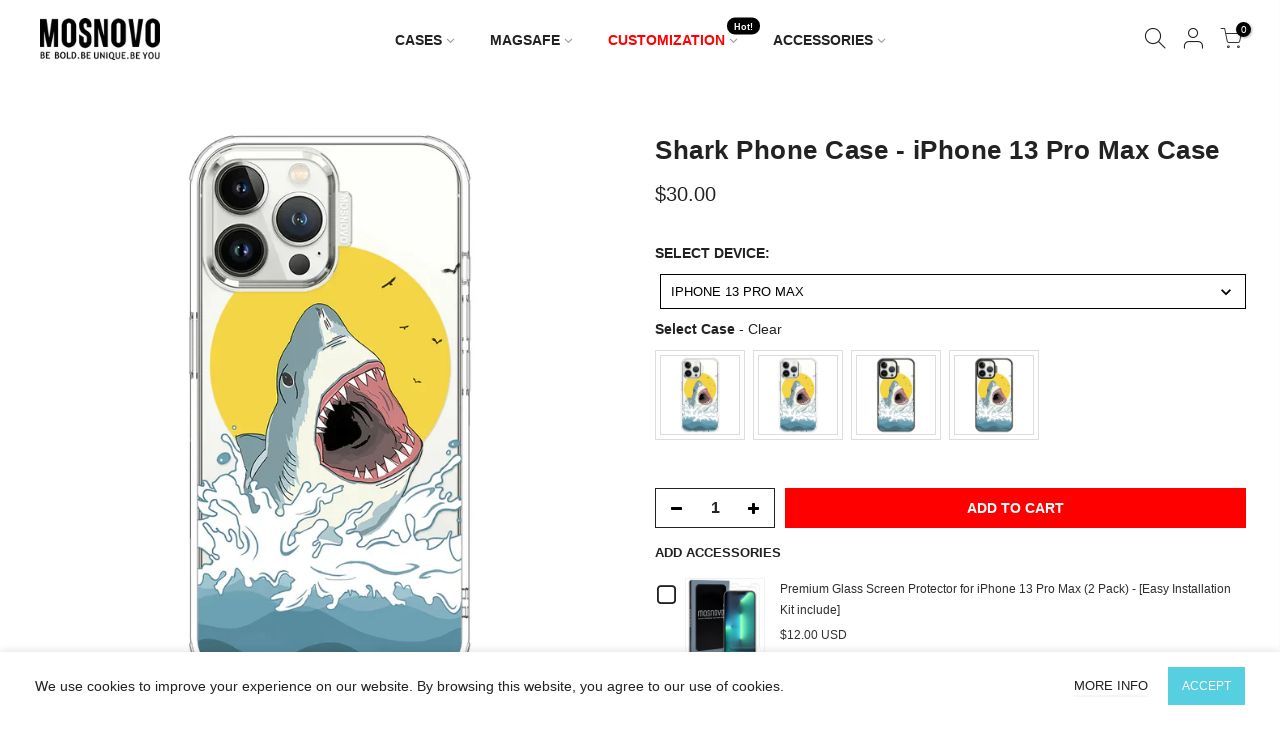

--- FILE ---
content_type: text/html; charset=utf-8
request_url: https://www.mosnovo.com/products/shark-phone-case-iphone-13-pro-max-case
body_size: 54175
content:
<!doctype html>
<html class="no-js" lang="en">
<head>
<!-- starapps_core_start -->
<!-- This code is automatically managed by StarApps Studio -->
<!-- Please contact support@starapps.studio for any help -->
<!-- File location: snippets/starapps-core.liquid -->



<!-- starapps_core_end -->


<!-- Added by AVADA SEO Suite -->


<meta name="twitter:image" content="http://www.mosnovo.com/cdn/shop/files/P7-1_890b64b4-f189-48d9-b471-d27746c9ff8a.jpg?v=1761551742">
    
<script>
  const avadaLightJsExclude = ['cdn.nfcube.com', 'assets/ecom.js', 'variant-title-king', 'linked_options_variants', 'smile-loader.js', 'smart-product-filter-search', 'rivo-loyalty-referrals', 'avada-cookie-consent', 'consentmo-gdpr', 'quinn', 'pandectes'];
  const avadaLightJsInclude = ['https://www.googletagmanager.com/', 'https://connect.facebook.net/', 'https://business-api.tiktok.com/', 'https://static.klaviyo.com/'];
  window.AVADA_SPEED_BLACKLIST = avadaLightJsInclude.map(item => new RegExp(item, 'i'));
  window.AVADA_SPEED_WHITELIST = avadaLightJsExclude.map(item => new RegExp(item, 'i'));
</script>

<script>
  const isSpeedUpEnable = !1761550268577 || Date.now() < 1761550268577;
  if (isSpeedUpEnable) {
    const avadaSpeedUp=1;
    if(isSpeedUpEnable) {
  function _0x55aa(_0x575858,_0x2fd0be){const _0x30a92f=_0x1cb5();return _0x55aa=function(_0x4e8b41,_0xcd1690){_0x4e8b41=_0x4e8b41-(0xb5e+0xd*0x147+-0x1b1a);let _0x1c09f7=_0x30a92f[_0x4e8b41];return _0x1c09f7;},_0x55aa(_0x575858,_0x2fd0be);}(function(_0x4ad4dc,_0x42545f){const _0x5c7741=_0x55aa,_0x323f4d=_0x4ad4dc();while(!![]){try{const _0x588ea5=parseInt(_0x5c7741(0x10c))/(0xb6f+-0x1853+0xce5)*(-parseInt(_0x5c7741(0x157))/(-0x2363*0x1+0x1dd4+0x591*0x1))+-parseInt(_0x5c7741(0x171))/(0x269b+-0xeb+-0xf*0x283)*(parseInt(_0x5c7741(0x116))/(0x2e1+0x1*0x17b3+-0x110*0x19))+-parseInt(_0x5c7741(0x147))/(-0x1489+-0x312*0x6+0x26fa*0x1)+-parseInt(_0x5c7741(0xfa))/(-0x744+0x1*0xb5d+-0x413)*(-parseInt(_0x5c7741(0x102))/(-0x1e87+0x9e*-0x16+0x2c22))+parseInt(_0x5c7741(0x136))/(0x1e2d+0x1498+-0x1a3*0x1f)+parseInt(_0x5c7741(0x16e))/(0x460+0x1d96+0x3*-0xb4f)*(-parseInt(_0x5c7741(0xe3))/(-0x9ca+-0x1*-0x93f+0x1*0x95))+parseInt(_0x5c7741(0xf8))/(-0x1f73*0x1+0x6*-0x510+0x3dde);if(_0x588ea5===_0x42545f)break;else _0x323f4d['push'](_0x323f4d['shift']());}catch(_0x5d6d7e){_0x323f4d['push'](_0x323f4d['shift']());}}}(_0x1cb5,-0x193549+0x5dc3*-0x31+-0x2f963*-0x13),(function(){const _0x5cb2b4=_0x55aa,_0x23f9e9={'yXGBq':function(_0x237aef,_0x385938){return _0x237aef!==_0x385938;},'XduVF':function(_0x21018d,_0x56ff60){return _0x21018d===_0x56ff60;},'RChnz':_0x5cb2b4(0xf4)+_0x5cb2b4(0xe9)+_0x5cb2b4(0x14a),'TAsuR':function(_0xe21eca,_0x33e114){return _0xe21eca%_0x33e114;},'EvLYw':function(_0x1326ad,_0x261d04){return _0x1326ad!==_0x261d04;},'nnhAQ':_0x5cb2b4(0x107),'swpMF':_0x5cb2b4(0x16d),'plMMu':_0x5cb2b4(0xe8)+_0x5cb2b4(0x135),'PqBPA':function(_0x2ba85c,_0x35b541){return _0x2ba85c<_0x35b541;},'NKPCA':_0x5cb2b4(0xfc),'TINqh':function(_0x4116e3,_0x3ffd02,_0x2c8722){return _0x4116e3(_0x3ffd02,_0x2c8722);},'BAueN':_0x5cb2b4(0x120),'NgloT':_0x5cb2b4(0x14c),'ThSSU':function(_0xeb212a,_0x4341c1){return _0xeb212a+_0x4341c1;},'lDDHN':function(_0x4a1a48,_0x45ebfb){return _0x4a1a48 instanceof _0x45ebfb;},'toAYB':function(_0xcf0fa9,_0xf5fa6a){return _0xcf0fa9 instanceof _0xf5fa6a;},'VMiyW':function(_0x5300e4,_0x44e0f4){return _0x5300e4(_0x44e0f4);},'iyhbw':_0x5cb2b4(0x119),'zuWfR':function(_0x19c3e4,_0x4ee6e8){return _0x19c3e4<_0x4ee6e8;},'vEmrv':function(_0xd798cf,_0x5ea2dd){return _0xd798cf!==_0x5ea2dd;},'yxERj':function(_0x24b03b,_0x5aa292){return _0x24b03b||_0x5aa292;},'MZpwM':_0x5cb2b4(0x110)+_0x5cb2b4(0x109)+'pt','IeUHK':function(_0x5a4c7e,_0x2edf70){return _0x5a4c7e-_0x2edf70;},'Idvge':function(_0x3b526e,_0x36b469){return _0x3b526e<_0x36b469;},'qRwfm':_0x5cb2b4(0x16b)+_0x5cb2b4(0xf1),'CvXDN':function(_0x4b4208,_0x1db216){return _0x4b4208<_0x1db216;},'acPIM':function(_0x7d44b7,_0x3020d2){return _0x7d44b7(_0x3020d2);},'MyLMO':function(_0x22d4b2,_0xe7a6a0){return _0x22d4b2<_0xe7a6a0;},'boDyh':function(_0x176992,_0x346381,_0xab7fc){return _0x176992(_0x346381,_0xab7fc);},'ZANXD':_0x5cb2b4(0x10f)+_0x5cb2b4(0x12a)+_0x5cb2b4(0x142),'CXwRZ':_0x5cb2b4(0x123)+_0x5cb2b4(0x15f),'AuMHM':_0x5cb2b4(0x161),'KUuFZ':_0x5cb2b4(0xe6),'MSwtw':_0x5cb2b4(0x13a),'ERvPB':_0x5cb2b4(0x134),'ycTDj':_0x5cb2b4(0x15b),'Tvhir':_0x5cb2b4(0x154)},_0x469be1=_0x23f9e9[_0x5cb2b4(0x153)],_0x36fe07={'blacklist':window[_0x5cb2b4(0x11f)+_0x5cb2b4(0x115)+'T'],'whitelist':window[_0x5cb2b4(0x11f)+_0x5cb2b4(0x13e)+'T']},_0x26516a={'blacklisted':[]},_0x34e4a6=(_0x2be2f5,_0x25b3b2)=>{const _0x80dd2=_0x5cb2b4;if(_0x2be2f5&&(!_0x25b3b2||_0x23f9e9[_0x80dd2(0x13b)](_0x25b3b2,_0x469be1))&&(!_0x36fe07[_0x80dd2(0x170)]||_0x36fe07[_0x80dd2(0x170)][_0x80dd2(0x151)](_0xa5c7cf=>_0xa5c7cf[_0x80dd2(0x12b)](_0x2be2f5)))&&(!_0x36fe07[_0x80dd2(0x165)]||_0x36fe07[_0x80dd2(0x165)][_0x80dd2(0x156)](_0x4e2570=>!_0x4e2570[_0x80dd2(0x12b)](_0x2be2f5)))&&_0x23f9e9[_0x80dd2(0xf7)](avadaSpeedUp,0x5*0x256+-0x1*0x66c+-0x542+0.5)&&_0x2be2f5[_0x80dd2(0x137)](_0x23f9e9[_0x80dd2(0xe7)])){const _0x413c89=_0x2be2f5[_0x80dd2(0x16c)];return _0x23f9e9[_0x80dd2(0xf7)](_0x23f9e9[_0x80dd2(0x11e)](_0x413c89,-0x1deb*-0x1+0xf13+-0x2cfc),0x1176+-0x78b*0x5+0x1441);}return _0x2be2f5&&(!_0x25b3b2||_0x23f9e9[_0x80dd2(0xed)](_0x25b3b2,_0x469be1))&&(!_0x36fe07[_0x80dd2(0x170)]||_0x36fe07[_0x80dd2(0x170)][_0x80dd2(0x151)](_0x3d689d=>_0x3d689d[_0x80dd2(0x12b)](_0x2be2f5)))&&(!_0x36fe07[_0x80dd2(0x165)]||_0x36fe07[_0x80dd2(0x165)][_0x80dd2(0x156)](_0x26a7b3=>!_0x26a7b3[_0x80dd2(0x12b)](_0x2be2f5)));},_0x11462f=function(_0x42927f){const _0x346823=_0x5cb2b4,_0x5426ae=_0x42927f[_0x346823(0x159)+'te'](_0x23f9e9[_0x346823(0x14e)]);return _0x36fe07[_0x346823(0x170)]&&_0x36fe07[_0x346823(0x170)][_0x346823(0x156)](_0x107b0d=>!_0x107b0d[_0x346823(0x12b)](_0x5426ae))||_0x36fe07[_0x346823(0x165)]&&_0x36fe07[_0x346823(0x165)][_0x346823(0x151)](_0x1e7160=>_0x1e7160[_0x346823(0x12b)](_0x5426ae));},_0x39299f=new MutationObserver(_0x45c995=>{const _0x21802a=_0x5cb2b4,_0x3bc801={'mafxh':function(_0x6f9c57,_0x229989){const _0x9d39b1=_0x55aa;return _0x23f9e9[_0x9d39b1(0xf7)](_0x6f9c57,_0x229989);},'SrchE':_0x23f9e9[_0x21802a(0xe2)],'pvjbV':_0x23f9e9[_0x21802a(0xf6)]};for(let _0x333494=-0x7d7+-0x893+0x106a;_0x23f9e9[_0x21802a(0x158)](_0x333494,_0x45c995[_0x21802a(0x16c)]);_0x333494++){const {addedNodes:_0x1b685b}=_0x45c995[_0x333494];for(let _0x2f087=0x1f03+0x84b+0x1*-0x274e;_0x23f9e9[_0x21802a(0x158)](_0x2f087,_0x1b685b[_0x21802a(0x16c)]);_0x2f087++){const _0x4e5bac=_0x1b685b[_0x2f087];if(_0x23f9e9[_0x21802a(0xf7)](_0x4e5bac[_0x21802a(0x121)],-0x1f3a+-0x1*0x1b93+-0x3*-0x139a)&&_0x23f9e9[_0x21802a(0xf7)](_0x4e5bac[_0x21802a(0x152)],_0x23f9e9[_0x21802a(0xe0)])){const _0x5d9a67=_0x4e5bac[_0x21802a(0x107)],_0x3fb522=_0x4e5bac[_0x21802a(0x16d)];if(_0x23f9e9[_0x21802a(0x103)](_0x34e4a6,_0x5d9a67,_0x3fb522)){_0x26516a[_0x21802a(0x160)+'d'][_0x21802a(0x128)]([_0x4e5bac,_0x4e5bac[_0x21802a(0x16d)]]),_0x4e5bac[_0x21802a(0x16d)]=_0x469be1;const _0x1e52da=function(_0x2c95ff){const _0x359b13=_0x21802a;if(_0x3bc801[_0x359b13(0x118)](_0x4e5bac[_0x359b13(0x159)+'te'](_0x3bc801[_0x359b13(0x166)]),_0x469be1))_0x2c95ff[_0x359b13(0x112)+_0x359b13(0x150)]();_0x4e5bac[_0x359b13(0xec)+_0x359b13(0x130)](_0x3bc801[_0x359b13(0xe4)],_0x1e52da);};_0x4e5bac[_0x21802a(0x12d)+_0x21802a(0x163)](_0x23f9e9[_0x21802a(0xf6)],_0x1e52da),_0x4e5bac[_0x21802a(0x12c)+_0x21802a(0x131)]&&_0x4e5bac[_0x21802a(0x12c)+_0x21802a(0x131)][_0x21802a(0x11a)+'d'](_0x4e5bac);}}}}});_0x39299f[_0x5cb2b4(0x105)](document[_0x5cb2b4(0x10b)+_0x5cb2b4(0x16a)],{'childList':!![],'subtree':!![]});const _0x2910a9=/[|\\{}()\[\]^$+*?.]/g,_0xa9f173=function(..._0x1baa33){const _0x3053cc=_0x5cb2b4,_0x2e6f61={'mMWha':function(_0x158c76,_0x5c404b){const _0x25a05c=_0x55aa;return _0x23f9e9[_0x25a05c(0xf7)](_0x158c76,_0x5c404b);},'BXirI':_0x23f9e9[_0x3053cc(0x141)],'COGok':function(_0x421bf7,_0x55453a){const _0x4fd417=_0x3053cc;return _0x23f9e9[_0x4fd417(0x167)](_0x421bf7,_0x55453a);},'XLSAp':function(_0x193984,_0x35c446){const _0x5bbecf=_0x3053cc;return _0x23f9e9[_0x5bbecf(0xed)](_0x193984,_0x35c446);},'EygRw':function(_0xfbb69c,_0x21b15d){const _0xe5c840=_0x3053cc;return _0x23f9e9[_0xe5c840(0x104)](_0xfbb69c,_0x21b15d);},'xZuNx':_0x23f9e9[_0x3053cc(0x139)],'SBUaW':function(_0x5739bf,_0x2c2fab){const _0x42cbb1=_0x3053cc;return _0x23f9e9[_0x42cbb1(0x172)](_0x5739bf,_0x2c2fab);},'EAoTR':function(_0x123b29,_0x5b29bf){const _0x2828d2=_0x3053cc;return _0x23f9e9[_0x2828d2(0x11d)](_0x123b29,_0x5b29bf);},'cdYdq':_0x23f9e9[_0x3053cc(0x14e)],'WzJcf':_0x23f9e9[_0x3053cc(0xe2)],'nytPK':function(_0x53f733,_0x4ad021){const _0x4f0333=_0x3053cc;return _0x23f9e9[_0x4f0333(0x148)](_0x53f733,_0x4ad021);},'oUrHG':_0x23f9e9[_0x3053cc(0x14d)],'dnxjX':function(_0xed6b5f,_0x573f55){const _0x57aa03=_0x3053cc;return _0x23f9e9[_0x57aa03(0x15a)](_0xed6b5f,_0x573f55);}};_0x23f9e9[_0x3053cc(0x15d)](_0x1baa33[_0x3053cc(0x16c)],-0x1a3*-0x9+-0xf9*0xb+-0x407*0x1)?(_0x36fe07[_0x3053cc(0x170)]=[],_0x36fe07[_0x3053cc(0x165)]=[]):(_0x36fe07[_0x3053cc(0x170)]&&(_0x36fe07[_0x3053cc(0x170)]=_0x36fe07[_0x3053cc(0x170)][_0x3053cc(0x106)](_0xa8e001=>_0x1baa33[_0x3053cc(0x156)](_0x4a8a28=>{const _0x2e425b=_0x3053cc;if(_0x2e6f61[_0x2e425b(0x111)](typeof _0x4a8a28,_0x2e6f61[_0x2e425b(0x155)]))return!_0xa8e001[_0x2e425b(0x12b)](_0x4a8a28);else{if(_0x2e6f61[_0x2e425b(0xeb)](_0x4a8a28,RegExp))return _0x2e6f61[_0x2e425b(0x145)](_0xa8e001[_0x2e425b(0xdf)](),_0x4a8a28[_0x2e425b(0xdf)]());}}))),_0x36fe07[_0x3053cc(0x165)]&&(_0x36fe07[_0x3053cc(0x165)]=[..._0x36fe07[_0x3053cc(0x165)],..._0x1baa33[_0x3053cc(0xff)](_0x4e4c02=>{const _0x7c755c=_0x3053cc;if(_0x23f9e9[_0x7c755c(0xf7)](typeof _0x4e4c02,_0x23f9e9[_0x7c755c(0x141)])){const _0x932437=_0x4e4c02[_0x7c755c(0xea)](_0x2910a9,_0x23f9e9[_0x7c755c(0x16f)]),_0x34e686=_0x23f9e9[_0x7c755c(0xf0)](_0x23f9e9[_0x7c755c(0xf0)]('.*',_0x932437),'.*');if(_0x36fe07[_0x7c755c(0x165)][_0x7c755c(0x156)](_0x21ef9a=>_0x21ef9a[_0x7c755c(0xdf)]()!==_0x34e686[_0x7c755c(0xdf)]()))return new RegExp(_0x34e686);}else{if(_0x23f9e9[_0x7c755c(0x117)](_0x4e4c02,RegExp)){if(_0x36fe07[_0x7c755c(0x165)][_0x7c755c(0x156)](_0x5a3f09=>_0x5a3f09[_0x7c755c(0xdf)]()!==_0x4e4c02[_0x7c755c(0xdf)]()))return _0x4e4c02;}}return null;})[_0x3053cc(0x106)](Boolean)]));const _0x3eeb55=document[_0x3053cc(0x11b)+_0x3053cc(0x10e)](_0x23f9e9[_0x3053cc(0xf0)](_0x23f9e9[_0x3053cc(0xf0)](_0x23f9e9[_0x3053cc(0x122)],_0x469be1),'"]'));for(let _0xf831f7=-0x21aa+-0x1793+0x393d*0x1;_0x23f9e9[_0x3053cc(0x14b)](_0xf831f7,_0x3eeb55[_0x3053cc(0x16c)]);_0xf831f7++){const _0x5868cb=_0x3eeb55[_0xf831f7];_0x23f9e9[_0x3053cc(0x132)](_0x11462f,_0x5868cb)&&(_0x26516a[_0x3053cc(0x160)+'d'][_0x3053cc(0x128)]([_0x5868cb,_0x23f9e9[_0x3053cc(0x14d)]]),_0x5868cb[_0x3053cc(0x12c)+_0x3053cc(0x131)][_0x3053cc(0x11a)+'d'](_0x5868cb));}let _0xdf8cd0=-0x17da+0x2461+-0xc87*0x1;[..._0x26516a[_0x3053cc(0x160)+'d']][_0x3053cc(0x10d)](([_0x226aeb,_0x33eaa7],_0xe33bca)=>{const _0x2aa7bf=_0x3053cc;if(_0x2e6f61[_0x2aa7bf(0x143)](_0x11462f,_0x226aeb)){const _0x41da0d=document[_0x2aa7bf(0x11c)+_0x2aa7bf(0x131)](_0x2e6f61[_0x2aa7bf(0x127)]);for(let _0x6784c7=0xd7b+-0xaa5+-0x2d6;_0x2e6f61[_0x2aa7bf(0x164)](_0x6784c7,_0x226aeb[_0x2aa7bf(0xe5)][_0x2aa7bf(0x16c)]);_0x6784c7++){const _0x4ca758=_0x226aeb[_0x2aa7bf(0xe5)][_0x6784c7];_0x2e6f61[_0x2aa7bf(0x12f)](_0x4ca758[_0x2aa7bf(0x133)],_0x2e6f61[_0x2aa7bf(0x13f)])&&_0x2e6f61[_0x2aa7bf(0x145)](_0x4ca758[_0x2aa7bf(0x133)],_0x2e6f61[_0x2aa7bf(0x100)])&&_0x41da0d[_0x2aa7bf(0xe1)+'te'](_0x4ca758[_0x2aa7bf(0x133)],_0x226aeb[_0x2aa7bf(0xe5)][_0x6784c7][_0x2aa7bf(0x12e)]);}_0x41da0d[_0x2aa7bf(0xe1)+'te'](_0x2e6f61[_0x2aa7bf(0x13f)],_0x226aeb[_0x2aa7bf(0x107)]),_0x41da0d[_0x2aa7bf(0xe1)+'te'](_0x2e6f61[_0x2aa7bf(0x100)],_0x2e6f61[_0x2aa7bf(0x101)](_0x33eaa7,_0x2e6f61[_0x2aa7bf(0x126)])),document[_0x2aa7bf(0x113)][_0x2aa7bf(0x146)+'d'](_0x41da0d),_0x26516a[_0x2aa7bf(0x160)+'d'][_0x2aa7bf(0x162)](_0x2e6f61[_0x2aa7bf(0x13d)](_0xe33bca,_0xdf8cd0),-0x105d*0x2+0x1*-0xeaa+0x2f65),_0xdf8cd0++;}}),_0x36fe07[_0x3053cc(0x170)]&&_0x23f9e9[_0x3053cc(0xf3)](_0x36fe07[_0x3053cc(0x170)][_0x3053cc(0x16c)],0x10f2+-0x1a42+0x951)&&_0x39299f[_0x3053cc(0x15c)]();},_0x4c2397=document[_0x5cb2b4(0x11c)+_0x5cb2b4(0x131)],_0x573f89={'src':Object[_0x5cb2b4(0x14f)+_0x5cb2b4(0xfd)+_0x5cb2b4(0x144)](HTMLScriptElement[_0x5cb2b4(0xf9)],_0x23f9e9[_0x5cb2b4(0x14e)]),'type':Object[_0x5cb2b4(0x14f)+_0x5cb2b4(0xfd)+_0x5cb2b4(0x144)](HTMLScriptElement[_0x5cb2b4(0xf9)],_0x23f9e9[_0x5cb2b4(0xe2)])};document[_0x5cb2b4(0x11c)+_0x5cb2b4(0x131)]=function(..._0x4db605){const _0x1480b5=_0x5cb2b4,_0x3a6982={'KNNxG':function(_0x32fa39,_0x2a57e4,_0x3cc08f){const _0x5ead12=_0x55aa;return _0x23f9e9[_0x5ead12(0x169)](_0x32fa39,_0x2a57e4,_0x3cc08f);}};if(_0x23f9e9[_0x1480b5(0x13b)](_0x4db605[-0x4*-0x376+0x4*0x2f+-0xe94][_0x1480b5(0x140)+'e'](),_0x23f9e9[_0x1480b5(0x139)]))return _0x4c2397[_0x1480b5(0x114)](document)(..._0x4db605);const _0x2f091d=_0x4c2397[_0x1480b5(0x114)](document)(..._0x4db605);try{Object[_0x1480b5(0xf2)+_0x1480b5(0x149)](_0x2f091d,{'src':{..._0x573f89[_0x1480b5(0x107)],'set'(_0x3ae2bc){const _0x5d6fdc=_0x1480b5;_0x3a6982[_0x5d6fdc(0x129)](_0x34e4a6,_0x3ae2bc,_0x2f091d[_0x5d6fdc(0x16d)])&&_0x573f89[_0x5d6fdc(0x16d)][_0x5d6fdc(0x10a)][_0x5d6fdc(0x125)](this,_0x469be1),_0x573f89[_0x5d6fdc(0x107)][_0x5d6fdc(0x10a)][_0x5d6fdc(0x125)](this,_0x3ae2bc);}},'type':{..._0x573f89[_0x1480b5(0x16d)],'get'(){const _0x436e9e=_0x1480b5,_0x4b63b9=_0x573f89[_0x436e9e(0x16d)][_0x436e9e(0xfb)][_0x436e9e(0x125)](this);if(_0x23f9e9[_0x436e9e(0xf7)](_0x4b63b9,_0x469be1)||_0x23f9e9[_0x436e9e(0x103)](_0x34e4a6,this[_0x436e9e(0x107)],_0x4b63b9))return null;return _0x4b63b9;},'set'(_0x174ea3){const _0x1dff57=_0x1480b5,_0xa2fd13=_0x23f9e9[_0x1dff57(0x103)](_0x34e4a6,_0x2f091d[_0x1dff57(0x107)],_0x2f091d[_0x1dff57(0x16d)])?_0x469be1:_0x174ea3;_0x573f89[_0x1dff57(0x16d)][_0x1dff57(0x10a)][_0x1dff57(0x125)](this,_0xa2fd13);}}}),_0x2f091d[_0x1480b5(0xe1)+'te']=function(_0x5b0870,_0x8c60d5){const _0xab22d4=_0x1480b5;if(_0x23f9e9[_0xab22d4(0xf7)](_0x5b0870,_0x23f9e9[_0xab22d4(0xe2)])||_0x23f9e9[_0xab22d4(0xf7)](_0x5b0870,_0x23f9e9[_0xab22d4(0x14e)]))_0x2f091d[_0x5b0870]=_0x8c60d5;else HTMLScriptElement[_0xab22d4(0xf9)][_0xab22d4(0xe1)+'te'][_0xab22d4(0x125)](_0x2f091d,_0x5b0870,_0x8c60d5);};}catch(_0x5a9461){console[_0x1480b5(0x168)](_0x23f9e9[_0x1480b5(0xef)],_0x5a9461);}return _0x2f091d;};const _0x5883c5=[_0x23f9e9[_0x5cb2b4(0xfe)],_0x23f9e9[_0x5cb2b4(0x13c)],_0x23f9e9[_0x5cb2b4(0xf5)],_0x23f9e9[_0x5cb2b4(0x15e)],_0x23f9e9[_0x5cb2b4(0x138)],_0x23f9e9[_0x5cb2b4(0x124)]],_0x4ab8d2=_0x5883c5[_0x5cb2b4(0xff)](_0x439d08=>{return{'type':_0x439d08,'listener':()=>_0xa9f173(),'options':{'passive':!![]}};});_0x4ab8d2[_0x5cb2b4(0x10d)](_0x4d3535=>{const _0x3882ab=_0x5cb2b4;document[_0x3882ab(0x12d)+_0x3882ab(0x163)](_0x4d3535[_0x3882ab(0x16d)],_0x4d3535[_0x3882ab(0xee)],_0x4d3535[_0x3882ab(0x108)]);});}()));function _0x1cb5(){const _0x15f8e0=['ault','some','tagName','CXwRZ','wheel','BXirI','every','6lYvYYX','PqBPA','getAttribu','IeUHK','touchstart','disconnect','Idvge','ERvPB','/blocked','blackliste','keydown','splice','stener','SBUaW','whitelist','SrchE','toAYB','warn','boDyh','ement','script[typ','length','type','346347wGqEBH','NgloT','blacklist','33OVoYHk','zuWfR','toString','NKPCA','setAttribu','swpMF','230EEqEiq','pvjbV','attributes','mousemove','RChnz','beforescri','y.com/exte','replace','COGok','removeEven','EvLYw','listener','ZANXD','ThSSU','e="','defineProp','MyLMO','cdn.shopif','MSwtw','plMMu','XduVF','22621984JRJQxz','prototype','8818116NVbcZr','get','SCRIPT','ertyDescri','AuMHM','map','WzJcf','nytPK','7kiZatp','TINqh','VMiyW','observe','filter','src','options','n/javascri','set','documentEl','478083wuqgQV','forEach','torAll','Avada cann','applicatio','mMWha','preventDef','head','bind','D_BLACKLIS','75496skzGVx','lDDHN','mafxh','script','removeChil','querySelec','createElem','vEmrv','TAsuR','AVADA_SPEE','string','nodeType','qRwfm','javascript','Tvhir','call','oUrHG','xZuNx','push','KNNxG','ot lazy lo','test','parentElem','addEventLi','value','EAoTR','tListener','ent','acPIM','name','touchmove','ptexecute','6968312SmqlIb','includes','ycTDj','iyhbw','touchend','yXGBq','KUuFZ','dnxjX','D_WHITELIS','cdYdq','toLowerCas','BAueN','ad script','EygRw','ptor','XLSAp','appendChil','4975500NoPAFA','yxERj','erties','nsions','CvXDN','\$&','MZpwM','nnhAQ','getOwnProp'];_0x1cb5=function(){return _0x15f8e0;};return _0x1cb5();}
}
    class LightJsLoader{constructor(e){this.jQs=[],this.listener=this.handleListener.bind(this,e),this.scripts=["default","defer","async"].reduce(((e,t)=>({...e,[t]:[]})),{});const t=this;e.forEach((e=>window.addEventListener(e,t.listener,{passive:!0})))}handleListener(e){const t=this;return e.forEach((e=>window.removeEventListener(e,t.listener))),"complete"===document.readyState?this.handleDOM():document.addEventListener("readystatechange",(e=>{if("complete"===e.target.readyState)return setTimeout(t.handleDOM.bind(t),1)}))}async handleDOM(){this.suspendEvent(),this.suspendJQuery(),this.findScripts(),this.preloadScripts();for(const e of Object.keys(this.scripts))await this.replaceScripts(this.scripts[e]);for(const e of["DOMContentLoaded","readystatechange"])await this.requestRepaint(),document.dispatchEvent(new Event("lightJS-"+e));document.lightJSonreadystatechange&&document.lightJSonreadystatechange();for(const e of["DOMContentLoaded","load"])await this.requestRepaint(),window.dispatchEvent(new Event("lightJS-"+e));await this.requestRepaint(),window.lightJSonload&&window.lightJSonload(),await this.requestRepaint(),this.jQs.forEach((e=>e(window).trigger("lightJS-jquery-load"))),window.dispatchEvent(new Event("lightJS-pageshow")),await this.requestRepaint(),window.lightJSonpageshow&&window.lightJSonpageshow()}async requestRepaint(){return new Promise((e=>requestAnimationFrame(e)))}findScripts(){document.querySelectorAll("script[type=lightJs]").forEach((e=>{e.hasAttribute("src")?e.hasAttribute("async")&&e.async?this.scripts.async.push(e):e.hasAttribute("defer")&&e.defer?this.scripts.defer.push(e):this.scripts.default.push(e):this.scripts.default.push(e)}))}preloadScripts(){const e=this,t=Object.keys(this.scripts).reduce(((t,n)=>[...t,...e.scripts[n]]),[]),n=document.createDocumentFragment();t.forEach((e=>{const t=e.getAttribute("src");if(!t)return;const s=document.createElement("link");s.href=t,s.rel="preload",s.as="script",n.appendChild(s)})),document.head.appendChild(n)}async replaceScripts(e){let t;for(;t=e.shift();)await this.requestRepaint(),new Promise((e=>{const n=document.createElement("script");[...t.attributes].forEach((e=>{"type"!==e.nodeName&&n.setAttribute(e.nodeName,e.nodeValue)})),t.hasAttribute("src")?(n.addEventListener("load",e),n.addEventListener("error",e)):(n.text=t.text,e()),t.parentNode.replaceChild(n,t)}))}suspendEvent(){const e={};[{obj:document,name:"DOMContentLoaded"},{obj:window,name:"DOMContentLoaded"},{obj:window,name:"load"},{obj:window,name:"pageshow"},{obj:document,name:"readystatechange"}].map((t=>function(t,n){function s(n){return e[t].list.indexOf(n)>=0?"lightJS-"+n:n}e[t]||(e[t]={list:[n],add:t.addEventListener,remove:t.removeEventListener},t.addEventListener=(...n)=>{n[0]=s(n[0]),e[t].add.apply(t,n)},t.removeEventListener=(...n)=>{n[0]=s(n[0]),e[t].remove.apply(t,n)})}(t.obj,t.name))),[{obj:document,name:"onreadystatechange"},{obj:window,name:"onpageshow"}].map((e=>function(e,t){let n=e[t];Object.defineProperty(e,t,{get:()=>n||function(){},set:s=>{e["lightJS"+t]=n=s}})}(e.obj,e.name)))}suspendJQuery(){const e=this;let t=window.jQuery;Object.defineProperty(window,"jQuery",{get:()=>t,set(n){if(!n||!n.fn||!e.jQs.includes(n))return void(t=n);n.fn.ready=n.fn.init.prototype.ready=e=>{e.bind(document)(n)};const s=n.fn.on;n.fn.on=n.fn.init.prototype.on=function(...e){if(window!==this[0])return s.apply(this,e),this;const t=e=>e.split(" ").map((e=>"load"===e||0===e.indexOf("load.")?"lightJS-jquery-load":e)).join(" ");return"string"==typeof e[0]||e[0]instanceof String?(e[0]=t(e[0]),s.apply(this,e),this):("object"==typeof e[0]&&Object.keys(e[0]).forEach((n=>{delete Object.assign(e[0],{[t(n)]:e[0][n]})[n]})),s.apply(this,e),this)},e.jQs.push(n),t=n}})}}
new LightJsLoader(["keydown","mousemove","touchend","touchmove","touchstart","wheel"]);
  }
</script><meta name="google-site-verification" content="Xpnc4c4P5dQ55CjNwEnB8NBRIXFbuGSdpFY5iBmf8wU" />
<meta name="p:domain_verify" content="886e1de59536ad6abae7368e3db7e0ac"/>


<!-- Added by AVADA SEO Suite: Product Structured Data -->
<script type="application/ld+json">{
"@context": "https://schema.org/",
"@type": "Product",
"@id": "https://www.mosnovo.com/products/shark-phone-case-iphone-13-pro-max-case",
"name": "Shark Phone Case - iPhone 13 Pro Max Case",
"description": "#ClearPrecisely crafted with our proprietary shock-absorbing material, Buffertech that reduces impact by 97%. Proven in a laboratory environment to withstand thousand times 6.6 ft military-grade drop testedInnovative Buffertech Design: Engineered for advanced corner protection and impact absorption.Sustainable Materials: Constructed with recyclable components for an eco-conscious choice.Eco-Friendly Printing: Features non-toxic, environmentally safe inks.Seamless Wireless Charging: Designed to support wireless charging without compromising functionality.#ClearWithMagsafePrecisely crafted with our proprietary shock-absorbing material, Buffertech that reduces impact by 97%. Proven in a laboratory environment to withstand thousand times 6.6 ft military-grade drop testedInnovative Buffertech Design: Engineered for advanced corner protection and impact absorption.Sustainable Materials: Constructed with recyclable components for an eco-conscious choice.Eco-Friendly Printing: Features non-toxic, environmentally safe inks. Wireless Charging and MagSafe Compatible: Designed to support wireless charging and MagSafe     without compromising functionality.#ClearBlackShockStoneEngineered with proprietary shock-absorbing materials, featuring Buffertech corner technology and infused with ShockStone for superior impact resistance, reducing impact force by 97%. Rigorously tested in controlled laboratory conditions, it has proven to withstand over 1,000 military-grade drops from a height of 10 feet.Innovative Buffertech Design: Engineered for advanced corner protection and impact absorption.ShockStone Infusion: Delivers unparalleled durability with 10ft drops.Sustainable Materials: Constructed with recyclable components for an eco-conscious choice.Eco-Friendly Printing: Features non-toxic, environmentally safe inks.Seamless Wireless Charging: Designed to support wireless charging without compromising functionality.#ClearBlackShockStoneWithMagSafeEngineered with proprietary shock-absorbing materials, featuring Buffertech corner technology and infused with ShockStone for superior impact resistance, reducing impact force by 97%. Rigorously tested in controlled laboratory conditions, it has proven to withstand over 1,000 military-grade drops from a height of 10 feet.Innovative Buffertech Design: Engineered for advanced corner protection and impact absorption.ShockStone Infusion: Delivers unparalleled durability with 10ft drops.Sustainable Materials: Constructed with recyclable components for an eco-conscious choice.Eco-Friendly Printing: Features non-toxic, environmentally safe inks.Wireless Charging and MagSafe Compatible: Designed to support wireless charging and MagSafe without compromising functionality.",
"brand": {
  "@type": "Brand",
  "name": "MOSNOVO"
},
"offers": {
  "@type": "Offer",
  "price": "30.0",
  "priceCurrency": "USD",
  "itemCondition": "https://schema.org/NewCondition",
  "availability": "https://schema.org/InStock",
  "url": "https://www.mosnovo.com/products/shark-phone-case-iphone-13-pro-max-case"
},
"image": [
  "https://www.mosnovo.com/cdn/shop/files/P7-1_890b64b4-f189-48d9-b471-d27746c9ff8a.jpg?v=1761551742",
  "https://www.mosnovo.com/cdn/shop/files/P7-2_2adda345-6777-496f-8d06-a65be3f53498.jpg?v=1761551753",
  "https://www.mosnovo.com/cdn/shop/files/P7-3_e5ae8f31-0036-4c09-9095-0f081cba2bdd.jpg?v=1761551755",
  "https://www.mosnovo.com/cdn/shop/files/P7-4_fe669716-d479-40e4-a78f-85d704138a78.jpg?v=1761551757",
  "https://www.mosnovo.com/cdn/shop/files/P7-5_1c216479-6aea-4dac-b3a0-1ff2db7506aa.jpg?v=1761551758",
  "https://www.mosnovo.com/cdn/shop/files/P4_026244e7-e160-4cd5-b359-b3cad6d93a3b.jpg?v=1761551760",
  "https://www.mosnovo.com/cdn/shop/files/P5_0727e7c8-3951-4322-84fa-3f862bd71db0.jpg?v=1761551762",
  "https://www.mosnovo.com/cdn/shop/files/P6_fee23607-f650-4607-be3b-6aeb503aee02.jpg?v=1761551763",
  "https://www.mosnovo.com/cdn/shop/files/P8-1_ddc7ff3d-dea8-448e-a401-a7bf969f76dc.jpg?v=1761551764",
  "https://www.mosnovo.com/cdn/shop/files/P8-2_56f18edc-0084-440d-9331-3ebb423a1598.jpg?v=1761551766",
  "https://www.mosnovo.com/cdn/shop/files/P8-3_d6c89d00-ae30-4bf2-a7e8-bf18bbadfe87.jpg?v=1761551768",
  "https://www.mosnovo.com/cdn/shop/files/P8-4_ae10e852-7997-46fc-92d3-9e7e0a077c9b.jpg?v=1761551769",
  "https://www.mosnovo.com/cdn/shop/files/P8-5_8eba2308-8636-47b2-84ab-e8718b629ba4.jpg?v=1761551770",
  "https://www.mosnovo.com/cdn/shop/files/P4_e78aca08-91a7-424a-819e-cf52b7bf1b1a.jpg?v=1761551772",
  "https://www.mosnovo.com/cdn/shop/files/P5_01f91b72-ccbc-4579-bf27-cbfdaa3e5881.jpg?v=1761551774",
  "https://www.mosnovo.com/cdn/shop/files/P6_0ae241f6-6cce-4d78-aad5-0382b4f3c756.jpg?v=1761551775",
  "https://www.mosnovo.com/cdn/shop/files/P7_3b8abd44-dd2b-4349-8941-495874f5d6f4.jpg?v=1761551777",
  "https://www.mosnovo.com/cdn/shop/files/P7-1_4fe2c3da-b18c-4601-b2dd-8f053d7dfac2.jpg?v=1761551778",
  "https://www.mosnovo.com/cdn/shop/files/P7-2_d98d15c7-f543-45da-900b-5d2f4bce6d72.jpg?v=1761551781",
  "https://www.mosnovo.com/cdn/shop/files/P7-3_3fb6438d-9ef6-469a-b6f3-f4bdddf62b25.jpg?v=1761551781",
  "https://www.mosnovo.com/cdn/shop/files/P7-4_95967412-5ba2-4de3-8dc2-cf8bc22ebb3f.jpg?v=1761551782",
  "https://www.mosnovo.com/cdn/shop/files/P7-5_ff2b293f-017b-4f05-bb5f-103e84da2895.jpg?v=1761551784",
  "https://www.mosnovo.com/cdn/shop/files/P5_682138c5-2c13-464d-afff-968ee95e9d0c.jpg?v=1761551786",
  "https://www.mosnovo.com/cdn/shop/files/P6_6645e7bb-7ca2-4447-ad77-d63792849160.jpg?v=1761551787",
  "https://www.mosnovo.com/cdn/shop/files/P8-1_6c91cdb0-e4bc-4eae-a74c-4d561b226b51.jpg?v=1761551789",
  "https://www.mosnovo.com/cdn/shop/files/P8-2_fd59f9b9-941b-404e-a611-c53066f746cf.jpg?v=1761551790",
  "https://www.mosnovo.com/cdn/shop/files/P8-3_09b78236-b263-4939-908f-fc47c6fb1e69.jpg?v=1761551792",
  "https://www.mosnovo.com/cdn/shop/files/P8-4_27367f7c-8344-4e7b-b1ab-028edf35867b.jpg?v=1761551793",
  "https://www.mosnovo.com/cdn/shop/files/P8-5_5a6e3616-4734-4235-8f60-e2fa0345b9b0.jpg?v=1761551795",
  "https://www.mosnovo.com/cdn/shop/files/P4_1e857ca0-c824-4731-867d-1261049799d4.jpg?v=1761551796",
  "https://www.mosnovo.com/cdn/shop/files/P5_1e7bab0c-3dec-4a61-9a6d-25de06bd9f79.jpg?v=1761551798",
  "https://www.mosnovo.com/cdn/shop/files/P6_112c74a2-a137-4850-b766-d322a6ab681e.jpg?v=1761551809",
  "https://www.mosnovo.com/cdn/shop/files/P7_d938b889-13cd-4ff3-b2eb-f768db0b29b8.jpg?v=1761551810"
],
"releaseDate": "2021-09-23 15:21:05 +0800",
"sku": "MI13PROMAX-T394",
"mpn": "MI13PROMAX-T394"}</script>
<!-- /Added by AVADA SEO Suite --><!-- Added by AVADA SEO Suite: Breadcrumb Structured Data  -->
<script type="application/ld+json">{
  "@context": "https://schema.org",
  "@type": "BreadcrumbList",
  "itemListElement": [{
    "@type": "ListItem",
    "position": 1,
    "name": "Home",
    "item": "https://www.mosnovo.com"
  }, {
    "@type": "ListItem",
    "position": 2,
    "name": "Shark Phone Case - iPhone 13 Pro Max Case",
    "item": "https://www.mosnovo.com/products/shark-phone-case-iphone-13-pro-max-case"
  }]
}
</script>
<!-- Added by AVADA SEO Suite -->

<!-- /Added by AVADA SEO Suite -->

  <meta charset="utf-8">
  <meta name="viewport" content="width=device-width, initial-scale=1, shrink-to-fit=no, user-scalable=no">
  <meta name="theme-color" content="#222222">
  <meta name="format-detection" content="telephone=no">
  <link rel="canonical" href="https://www.mosnovo.com/products/shark-phone-case-iphone-13-pro-max-case">
  <link rel="prefetch" as="document" href="https://www.mosnovo.com">
  <link rel="dns-prefetch" href="https://cdn.shopify.com" crossorigin>
  <link rel="preconnect" href="https://cdn.shopify.com" crossorigin>
  <link rel="preconnect" href="https://monorail-edge.shopifysvc.com"><link rel="dns-prefetch" href="https://fonts.googleapis.com" crossorigin>
    <link rel="preconnect" href="https://fonts.googleapis.com" crossorigin>
    <link rel="dns-prefetch" href="https://fonts.gstatic.com" crossorigin>
    <link rel="preconnect" href="https://fonts.gstatic.com" crossorigin><link rel="preload" as="style" href="//www.mosnovo.com/cdn/shop/t/47/assets/pre_theme.min.css?v=23590660745222559101761538194">
  <link rel="preload" as="style" href="//www.mosnovo.com/cdn/shop/t/47/assets/theme.aio.min.css?enable_css_minification=1&v=22639963620993486101761538194"><title>Shark Phone Case - iPhone 13 Pro Max Case &ndash; MOSNOVO</title><meta name="description" content="Mosnovo.com - ⚡️ Shop Shark Phone Case - iPhone 13 Pro Max Case at the lowest price at mosnovo.com. Check reviews and buy Shark Phone Case - iPhone 13 Pro Max Case today."><link rel="shortcut icon" type="image/png" href="//www.mosnovo.com/cdn/shop/files/icons8-circled-m-filled-100_32x.png?v=1613183399"><!-- social-meta-tags.liquid --><meta name="keywords" content="Shark Phone Case - iPhone 13 Pro Max Case,MOSNOVO,www.mosnovo.com"/><meta name="author" content="MOSNOVO"><meta property="og:site_name" content="MOSNOVO">
<meta property="og:url" content="https://www.mosnovo.com/products/shark-phone-case-iphone-13-pro-max-case">
<meta property="og:title" content="Shark Phone Case - iPhone 13 Pro Max Case">
<meta property="og:type" content="og:product">
<meta property="og:description" content="iPhone 13 Pro Max Case, iPhone 13 Pro Max Cover, MOSNOVO Shark Clear Design Printed Transparent Plastic Hard Back Case with TPU Bumper Protective Back Phone Case Cover for Apple iPhone 13 Pro Max"><meta property="product:price:amount" content="30.00">
  <meta property="product:price:amount" content="USD"><meta property="og:image" content="http://www.mosnovo.com/cdn/shop/files/P7-1_890b64b4-f189-48d9-b471-d27746c9ff8a_1200x1200.jpg?v=1761551742"><meta property="og:image" content="http://www.mosnovo.com/cdn/shop/files/P7-2_2adda345-6777-496f-8d06-a65be3f53498_1200x1200.jpg?v=1761551753"><meta property="og:image" content="http://www.mosnovo.com/cdn/shop/files/P7-3_e5ae8f31-0036-4c09-9095-0f081cba2bdd_1200x1200.jpg?v=1761551755"><meta property="og:image:secure_url" content="https://www.mosnovo.com/cdn/shop/files/P7-1_890b64b4-f189-48d9-b471-d27746c9ff8a_1200x1200.jpg?v=1761551742"><meta property="og:image:secure_url" content="https://www.mosnovo.com/cdn/shop/files/P7-2_2adda345-6777-496f-8d06-a65be3f53498_1200x1200.jpg?v=1761551753"><meta property="og:image:secure_url" content="https://www.mosnovo.com/cdn/shop/files/P7-3_e5ae8f31-0036-4c09-9095-0f081cba2bdd_1200x1200.jpg?v=1761551755"><meta name="twitter:card" content="summary_large_image">
<meta name="twitter:title" content="Shark Phone Case - iPhone 13 Pro Max Case">
<meta name="twitter:description" content="iPhone 13 Pro Max Case, iPhone 13 Pro Max Cover, MOSNOVO Shark Clear Design Printed Transparent Plastic Hard Back Case with TPU Bumper Protective Back Phone Case Cover for Apple iPhone 13 Pro Max">
<script>
var T4stt_str = { 
  "PleaseChoosePrOptions":"Please select some product options before adding this product to your cart.", 
  "will_not_ship":"Will not ship until \u003cspan class=\"jsnt\"\u003e{{date}}\u003c\/span\u003e",
  "will_stock_after":"Will be in stock after \u003cspan class=\"jsnt\"\u003e{{date}}\u003c\/span\u003e",
  "added_to_cart": "Product was successfully added to your cart.",
  "view_cart": "View cart",
  "continue_shopping": "Continue Shopping",
  "save_js":"-[sale]%","bannerCountdown":"%D days %H:%M:%S",
  "prItemCountdown":"%D Days %H:%M:%S",
  "countdown_days":"days",
  "countdown_hours":"hr",
  "countdown_mins":"min",
  "countdown_sec":"sc",
  "multiple_rates": "We found [number_of_rates] shipping rates available for [address], starting at [rate].",
  "one_rate": "We found one shipping rate available for [address].",
  "no_rates": "Sorry, we do not ship to this destination.",
  "rate_value": "[rate_title] at [rate]",
  "agree_checkout": "You must agree with the terms and conditions of sales to check out.",
  "added_text_cp":"Compare products"
};
</script><link href="//www.mosnovo.com/cdn/shop/t/47/assets/pre_theme.min.css?v=23590660745222559101761538194" rel="stylesheet" type="text/css" media="all" /><link rel="preload" as="script" href="//www.mosnovo.com/cdn/shop/t/47/assets/lazysizes.min.js?v=161060838712171474501761538194">
<link rel="preload" as="script" href="//www.mosnovo.com/cdn/shop/t/47/assets/nt_vendor.min.js?v=63039283586479772611761538194">
<script>document.documentElement.className = document.documentElement.className.replace('no-js', 'yes-js');const t_name = "product",designMode = false,t_cartCount = 0,ThemeNameT4='kalles',ThemeNameT42='ThemeIdT4Kalles',themeIDt4 = 179042681119,ck_hostname = 'kalles-niche-none',ThemeIdT4 = true,SopEmlT4= '',ThemePuT4 = '#purchase_codet4',t_shop_currency = "USD", t_moneyFormat = "${{amount}}", t_cart_url = "\/cart",t_cartadd_url = "\/cart\/add",t_cartchange_url = "\/cart\/change", pr_re_url = "\/recommendations\/products"; try {var T4AgentNT = (navigator.userAgent.indexOf('Chrome-Lighthouse') == -1)}catch(err){var T4AgentNT = true} function onloadt4relcss(_this) {_this.onload=null;if(T4AgentNT){_this.rel='stylesheet'}} if (performance.navigation.type === 2) {location.reload(true);}</script>
<link rel="preload" href="//www.mosnovo.com/cdn/shop/t/47/assets/style.min.css?v=45825753441547965941761538194" as="style" onload="onloadt4relcss(this)"><link href="//www.mosnovo.com/cdn/shop/t/47/assets/theme.aio.min.css?enable_css_minification=1&amp;v=22639963620993486101761538194" rel="stylesheet" type="text/css" media="all" /><link rel="preload" href="https://fonts.googleapis.com/css?family=Sans-serif:300,300i,400,400i,500,500i,600,600i,700,700i,800,800i|Helvetica:300,300i,400,400i,500,500i,600,600i,700,700i,800,800i|Source+Sans+Pro:300,300i,400,400i,500,500i&display=swap" as="style" onload="onloadt4relcss(this)"><link id="sett_clt4" rel="preload" href="//www.mosnovo.com/cdn/shop/t/47/assets/sett_cl.aio.min.css?enable_css_minification=1&v=76306166054043230561761538194" as="style" onload="onloadt4relcss(this)"><link rel="preload" href="//www.mosnovo.com/cdn/shop/t/47/assets/line-awesome.min.css?v=36930450349382045261761538194" as="style" onload="onloadt4relcss(this)">
<script id="js_lzt4" src="//www.mosnovo.com/cdn/shop/t/47/assets/lazysizes.min.js?v=161060838712171474501761538194" defer="defer"></script>
<script src="//www.mosnovo.com/cdn/shop/t/47/assets/nt_vendor.min.js?v=63039283586479772611761538194" defer="defer" id="js_ntt4"
  data-theme='//www.mosnovo.com/cdn/shop/t/47/assets/nt_theme.min.js?v=36352681424995935591761538194'
  data-stt='//www.mosnovo.com/cdn/shop/t/47/assets/nt_settings.js?enable_js_minification=1&v=54357888111180880081761538194'
  data-cat='//www.mosnovo.com/cdn/shop/t/47/assets/cat.min.js?v=127587861294853681671761538194' 
  data-sw='//www.mosnovo.com/cdn/shop/t/47/assets/swatch.min.js?v=5295957963838733291761538194'
  data-prjs='//www.mosnovo.com/cdn/shop/t/47/assets/produc.min.js?v=66856717831304081821761538194' 
  data-mail='//www.mosnovo.com/cdn/shop/t/47/assets/platform_mail.min.js?v=120104920183136925081761538194'
  data-my='//www.mosnovo.com/cdn/shop/t/47/assets/my.js?v=111603181540343972631761538194' data-cusp='//www.mosnovo.com/cdn/shop/t/47/assets/my.js?v=111603181540343972631761538194' data-cur='//www.mosnovo.com/cdn/shop/t/47/assets/my.js?v=111603181540343972631761538194' data-mdl='//www.mosnovo.com/cdn/shop/t/47/assets/module.min.js?v=72712877271928395091761538194'
  data-map='//www.mosnovo.com/cdn/shop/t/47/assets/maplace.min.js?v=123640464312137447171761538194'
  data-time='//www.mosnovo.com/cdn/shop/t/47/assets/spacetime.min.js?v=577072'
  data-ins='//www.mosnovo.com/cdn/shop/t/47/assets/nt_instagram.min.js?v=132847357865388594491761538194'
  data-user='//www.mosnovo.com/cdn/shop/t/47/assets/interactable.min.js?v=4610828213294396531761538194'
  data-add='//s7.addthis.com/js/300/addthis_widget.js#pubid=ra-56efaa05a768bd19'
  data-klaviyo='//www.klaviyo.com/media/js/public/klaviyo_subscribe.js'
  data-font='iconKalles , fakalles , Pe-icon-7-stroke , Font Awesome 5 Free:n9'
  data-fm='Sans-serif'
  data-spcmn='//www.mosnovo.com/cdn/shopifycloud/storefront/assets/themes_support/shopify_common-5f594365.js'
  data-cust='//www.mosnovo.com/cdn/shop/t/47/assets/customerclnt.min.js?v=71352788738707286341761538194'
  data-cusjs='none'
  data-desadm='//www.mosnovo.com/cdn/shop/t/47/assets/des_adm.min.js?v=92130252526336426921761538194'
  data-otherryv='//www.mosnovo.com/cdn/shop/t/47/assets/reviewOther.js?enable_js_minification=1&v=72029929378534401331761538194'></script><script>window.performance && window.performance.mark && window.performance.mark('shopify.content_for_header.start');</script><meta name="google-site-verification" content="Ji3fXn5BrSBw_Bw9GktmonCXsST4-t8woHRm6xnaFEM">
<meta id="shopify-digital-wallet" name="shopify-digital-wallet" content="/22823753/digital_wallets/dialog">
<meta name="shopify-checkout-api-token" content="8239ed57e9bd400ddef71cd5077c583c">
<meta id="in-context-paypal-metadata" data-shop-id="22823753" data-venmo-supported="false" data-environment="production" data-locale="en_US" data-paypal-v4="true" data-currency="USD">
<link rel="alternate" hreflang="x-default" href="https://www.mosnovo.com/products/shark-phone-case-iphone-13-pro-max-case">
<link rel="alternate" hreflang="en" href="https://www.mosnovo.com/products/shark-phone-case-iphone-13-pro-max-case">
<link rel="alternate" hreflang="en-DE" href="https://www.mosnovo.com/en-de/products/shark-phone-case-iphone-13-pro-max-case">
<link rel="alternate" type="application/json+oembed" href="https://www.mosnovo.com/products/shark-phone-case-iphone-13-pro-max-case.oembed">
<script async="async" src="/checkouts/internal/preloads.js?locale=en-US"></script>
<link rel="preconnect" href="https://shop.app" crossorigin="anonymous">
<script async="async" src="https://shop.app/checkouts/internal/preloads.js?locale=en-US&shop_id=22823753" crossorigin="anonymous"></script>
<script id="apple-pay-shop-capabilities" type="application/json">{"shopId":22823753,"countryCode":"HK","currencyCode":"USD","merchantCapabilities":["supports3DS"],"merchantId":"gid:\/\/shopify\/Shop\/22823753","merchantName":"MOSNOVO","requiredBillingContactFields":["postalAddress","email","phone"],"requiredShippingContactFields":["postalAddress","email","phone"],"shippingType":"shipping","supportedNetworks":["visa","masterCard","amex"],"total":{"type":"pending","label":"MOSNOVO","amount":"1.00"},"shopifyPaymentsEnabled":true,"supportsSubscriptions":true}</script>
<script id="shopify-features" type="application/json">{"accessToken":"8239ed57e9bd400ddef71cd5077c583c","betas":["rich-media-storefront-analytics"],"domain":"www.mosnovo.com","predictiveSearch":true,"shopId":22823753,"locale":"en"}</script>
<script>var Shopify = Shopify || {};
Shopify.shop = "mosnovo.myshopify.com";
Shopify.locale = "en";
Shopify.currency = {"active":"USD","rate":"1.0"};
Shopify.country = "US";
Shopify.theme = {"name":"Mosnovo 3.0","id":179042681119,"schema_name":"Kalles","schema_version":"2.6.0","theme_store_id":null,"role":"main"};
Shopify.theme.handle = "null";
Shopify.theme.style = {"id":null,"handle":null};
Shopify.cdnHost = "www.mosnovo.com/cdn";
Shopify.routes = Shopify.routes || {};
Shopify.routes.root = "/";</script>
<script type="module">!function(o){(o.Shopify=o.Shopify||{}).modules=!0}(window);</script>
<script>!function(o){function n(){var o=[];function n(){o.push(Array.prototype.slice.apply(arguments))}return n.q=o,n}var t=o.Shopify=o.Shopify||{};t.loadFeatures=n(),t.autoloadFeatures=n()}(window);</script>
<script>
  window.ShopifyPay = window.ShopifyPay || {};
  window.ShopifyPay.apiHost = "shop.app\/pay";
  window.ShopifyPay.redirectState = null;
</script>
<script id="shop-js-analytics" type="application/json">{"pageType":"product"}</script>
<script defer="defer" async type="module" src="//www.mosnovo.com/cdn/shopifycloud/shop-js/modules/v2/client.init-shop-cart-sync_BApSsMSl.en.esm.js"></script>
<script defer="defer" async type="module" src="//www.mosnovo.com/cdn/shopifycloud/shop-js/modules/v2/chunk.common_CBoos6YZ.esm.js"></script>
<script type="module">
  await import("//www.mosnovo.com/cdn/shopifycloud/shop-js/modules/v2/client.init-shop-cart-sync_BApSsMSl.en.esm.js");
await import("//www.mosnovo.com/cdn/shopifycloud/shop-js/modules/v2/chunk.common_CBoos6YZ.esm.js");

  window.Shopify.SignInWithShop?.initShopCartSync?.({"fedCMEnabled":true,"windoidEnabled":true});

</script>
<script>
  window.Shopify = window.Shopify || {};
  if (!window.Shopify.featureAssets) window.Shopify.featureAssets = {};
  window.Shopify.featureAssets['shop-js'] = {"shop-cart-sync":["modules/v2/client.shop-cart-sync_DJczDl9f.en.esm.js","modules/v2/chunk.common_CBoos6YZ.esm.js"],"init-fed-cm":["modules/v2/client.init-fed-cm_BzwGC0Wi.en.esm.js","modules/v2/chunk.common_CBoos6YZ.esm.js"],"init-windoid":["modules/v2/client.init-windoid_BS26ThXS.en.esm.js","modules/v2/chunk.common_CBoos6YZ.esm.js"],"init-shop-email-lookup-coordinator":["modules/v2/client.init-shop-email-lookup-coordinator_DFwWcvrS.en.esm.js","modules/v2/chunk.common_CBoos6YZ.esm.js"],"shop-cash-offers":["modules/v2/client.shop-cash-offers_DthCPNIO.en.esm.js","modules/v2/chunk.common_CBoos6YZ.esm.js","modules/v2/chunk.modal_Bu1hFZFC.esm.js"],"shop-button":["modules/v2/client.shop-button_D_JX508o.en.esm.js","modules/v2/chunk.common_CBoos6YZ.esm.js"],"shop-toast-manager":["modules/v2/client.shop-toast-manager_tEhgP2F9.en.esm.js","modules/v2/chunk.common_CBoos6YZ.esm.js"],"avatar":["modules/v2/client.avatar_BTnouDA3.en.esm.js"],"pay-button":["modules/v2/client.pay-button_BuNmcIr_.en.esm.js","modules/v2/chunk.common_CBoos6YZ.esm.js"],"init-shop-cart-sync":["modules/v2/client.init-shop-cart-sync_BApSsMSl.en.esm.js","modules/v2/chunk.common_CBoos6YZ.esm.js"],"shop-login-button":["modules/v2/client.shop-login-button_DwLgFT0K.en.esm.js","modules/v2/chunk.common_CBoos6YZ.esm.js","modules/v2/chunk.modal_Bu1hFZFC.esm.js"],"init-customer-accounts-sign-up":["modules/v2/client.init-customer-accounts-sign-up_TlVCiykN.en.esm.js","modules/v2/client.shop-login-button_DwLgFT0K.en.esm.js","modules/v2/chunk.common_CBoos6YZ.esm.js","modules/v2/chunk.modal_Bu1hFZFC.esm.js"],"init-shop-for-new-customer-accounts":["modules/v2/client.init-shop-for-new-customer-accounts_DrjXSI53.en.esm.js","modules/v2/client.shop-login-button_DwLgFT0K.en.esm.js","modules/v2/chunk.common_CBoos6YZ.esm.js","modules/v2/chunk.modal_Bu1hFZFC.esm.js"],"init-customer-accounts":["modules/v2/client.init-customer-accounts_C0Oh2ljF.en.esm.js","modules/v2/client.shop-login-button_DwLgFT0K.en.esm.js","modules/v2/chunk.common_CBoos6YZ.esm.js","modules/v2/chunk.modal_Bu1hFZFC.esm.js"],"shop-follow-button":["modules/v2/client.shop-follow-button_C5D3XtBb.en.esm.js","modules/v2/chunk.common_CBoos6YZ.esm.js","modules/v2/chunk.modal_Bu1hFZFC.esm.js"],"checkout-modal":["modules/v2/client.checkout-modal_8TC_1FUY.en.esm.js","modules/v2/chunk.common_CBoos6YZ.esm.js","modules/v2/chunk.modal_Bu1hFZFC.esm.js"],"lead-capture":["modules/v2/client.lead-capture_D-pmUjp9.en.esm.js","modules/v2/chunk.common_CBoos6YZ.esm.js","modules/v2/chunk.modal_Bu1hFZFC.esm.js"],"shop-login":["modules/v2/client.shop-login_BmtnoEUo.en.esm.js","modules/v2/chunk.common_CBoos6YZ.esm.js","modules/v2/chunk.modal_Bu1hFZFC.esm.js"],"payment-terms":["modules/v2/client.payment-terms_BHOWV7U_.en.esm.js","modules/v2/chunk.common_CBoos6YZ.esm.js","modules/v2/chunk.modal_Bu1hFZFC.esm.js"]};
</script>
<script>(function() {
  var isLoaded = false;
  function asyncLoad() {
    if (isLoaded) return;
    isLoaded = true;
    var urls = ["https:\/\/formbuilder.hulkapps.com\/skeletopapp.js?shop=mosnovo.myshopify.com","\/\/shopify.privy.com\/widget.js?shop=mosnovo.myshopify.com","https:\/\/loox.io\/widget\/4J-APQnzX_\/loox.1581892685742.js?shop=mosnovo.myshopify.com","https:\/\/js.smile.io\/v1\/smile-shopify.js?shop=mosnovo.myshopify.com","https:\/\/seo.apps.avada.io\/avada-seo-installed.js?shop=mosnovo.myshopify.com","https:\/\/cdn1.avada.io\/flying-pages\/module.js?shop=mosnovo.myshopify.com","https:\/\/cdn.hextom.com\/js\/eventpromotionbar.js?shop=mosnovo.myshopify.com","https:\/\/cdn.hextom.com\/js\/freeshippingbar.js?shop=mosnovo.myshopify.com","https:\/\/cdn.hextom.com\/js\/ultimatesalesboost.js?shop=mosnovo.myshopify.com","https:\/\/dr4qe3ddw9y32.cloudfront.net\/awin-shopify-integration-code.js?aid=94471\u0026v=shopifyApp_5.2.3\u0026ts=1750994437445\u0026shop=mosnovo.myshopify.com"];
    for (var i = 0; i < urls.length; i++) {
      var s = document.createElement('script');
      if ((!1761550268577 || Date.now() < 1761550268577) &&
      (!window.AVADA_SPEED_BLACKLIST || window.AVADA_SPEED_BLACKLIST.some(pattern => pattern.test(s))) &&
      (!window.AVADA_SPEED_WHITELIST || window.AVADA_SPEED_WHITELIST.every(pattern => !pattern.test(s)))) s.type = 'lightJs'; else s.type = 'text/javascript';
      s.async = true;
      s.src = urls[i];
      var x = document.getElementsByTagName('script')[0];
      x.parentNode.insertBefore(s, x);
    }
  };
  if(window.attachEvent) {
    window.attachEvent('onload', asyncLoad);
  } else {
    window.addEventListener('load', asyncLoad, false);
  }
})();</script>
<script id="__st">var __st={"a":22823753,"offset":28800,"reqid":"7127a81b-3878-4525-92c8-209e886a87c0-1768933322","pageurl":"www.mosnovo.com\/products\/shark-phone-case-iphone-13-pro-max-case","u":"c906caa508a5","p":"product","rtyp":"product","rid":6766060535855};</script>
<script>window.ShopifyPaypalV4VisibilityTracking = true;</script>
<script id="captcha-bootstrap">!function(){'use strict';const t='contact',e='account',n='new_comment',o=[[t,t],['blogs',n],['comments',n],[t,'customer']],c=[[e,'customer_login'],[e,'guest_login'],[e,'recover_customer_password'],[e,'create_customer']],r=t=>t.map((([t,e])=>`form[action*='/${t}']:not([data-nocaptcha='true']) input[name='form_type'][value='${e}']`)).join(','),a=t=>()=>t?[...document.querySelectorAll(t)].map((t=>t.form)):[];function s(){const t=[...o],e=r(t);return a(e)}const i='password',u='form_key',d=['recaptcha-v3-token','g-recaptcha-response','h-captcha-response',i],f=()=>{try{return window.sessionStorage}catch{return}},m='__shopify_v',_=t=>t.elements[u];function p(t,e,n=!1){try{const o=window.sessionStorage,c=JSON.parse(o.getItem(e)),{data:r}=function(t){const{data:e,action:n}=t;return t[m]||n?{data:e,action:n}:{data:t,action:n}}(c);for(const[e,n]of Object.entries(r))t.elements[e]&&(t.elements[e].value=n);n&&o.removeItem(e)}catch(o){console.error('form repopulation failed',{error:o})}}const l='form_type',E='cptcha';function T(t){t.dataset[E]=!0}const w=window,h=w.document,L='Shopify',v='ce_forms',y='captcha';let A=!1;((t,e)=>{const n=(g='f06e6c50-85a8-45c8-87d0-21a2b65856fe',I='https://cdn.shopify.com/shopifycloud/storefront-forms-hcaptcha/ce_storefront_forms_captcha_hcaptcha.v1.5.2.iife.js',D={infoText:'Protected by hCaptcha',privacyText:'Privacy',termsText:'Terms'},(t,e,n)=>{const o=w[L][v],c=o.bindForm;if(c)return c(t,g,e,D).then(n);var r;o.q.push([[t,g,e,D],n]),r=I,A||(h.body.append(Object.assign(h.createElement('script'),{id:'captcha-provider',async:!0,src:r})),A=!0)});var g,I,D;w[L]=w[L]||{},w[L][v]=w[L][v]||{},w[L][v].q=[],w[L][y]=w[L][y]||{},w[L][y].protect=function(t,e){n(t,void 0,e),T(t)},Object.freeze(w[L][y]),function(t,e,n,w,h,L){const[v,y,A,g]=function(t,e,n){const i=e?o:[],u=t?c:[],d=[...i,...u],f=r(d),m=r(i),_=r(d.filter((([t,e])=>n.includes(e))));return[a(f),a(m),a(_),s()]}(w,h,L),I=t=>{const e=t.target;return e instanceof HTMLFormElement?e:e&&e.form},D=t=>v().includes(t);t.addEventListener('submit',(t=>{const e=I(t);if(!e)return;const n=D(e)&&!e.dataset.hcaptchaBound&&!e.dataset.recaptchaBound,o=_(e),c=g().includes(e)&&(!o||!o.value);(n||c)&&t.preventDefault(),c&&!n&&(function(t){try{if(!f())return;!function(t){const e=f();if(!e)return;const n=_(t);if(!n)return;const o=n.value;o&&e.removeItem(o)}(t);const e=Array.from(Array(32),(()=>Math.random().toString(36)[2])).join('');!function(t,e){_(t)||t.append(Object.assign(document.createElement('input'),{type:'hidden',name:u})),t.elements[u].value=e}(t,e),function(t,e){const n=f();if(!n)return;const o=[...t.querySelectorAll(`input[type='${i}']`)].map((({name:t})=>t)),c=[...d,...o],r={};for(const[a,s]of new FormData(t).entries())c.includes(a)||(r[a]=s);n.setItem(e,JSON.stringify({[m]:1,action:t.action,data:r}))}(t,e)}catch(e){console.error('failed to persist form',e)}}(e),e.submit())}));const S=(t,e)=>{t&&!t.dataset[E]&&(n(t,e.some((e=>e===t))),T(t))};for(const o of['focusin','change'])t.addEventListener(o,(t=>{const e=I(t);D(e)&&S(e,y())}));const B=e.get('form_key'),M=e.get(l),P=B&&M;t.addEventListener('DOMContentLoaded',(()=>{const t=y();if(P)for(const e of t)e.elements[l].value===M&&p(e,B);[...new Set([...A(),...v().filter((t=>'true'===t.dataset.shopifyCaptcha))])].forEach((e=>S(e,t)))}))}(h,new URLSearchParams(w.location.search),n,t,e,['guest_login'])})(!0,!0)}();</script>
<script integrity="sha256-4kQ18oKyAcykRKYeNunJcIwy7WH5gtpwJnB7kiuLZ1E=" data-source-attribution="shopify.loadfeatures" defer="defer" src="//www.mosnovo.com/cdn/shopifycloud/storefront/assets/storefront/load_feature-a0a9edcb.js" crossorigin="anonymous"></script>
<script crossorigin="anonymous" defer="defer" src="//www.mosnovo.com/cdn/shopifycloud/storefront/assets/shopify_pay/storefront-65b4c6d7.js?v=20250812"></script>
<script data-source-attribution="shopify.dynamic_checkout.dynamic.init">var Shopify=Shopify||{};Shopify.PaymentButton=Shopify.PaymentButton||{isStorefrontPortableWallets:!0,init:function(){window.Shopify.PaymentButton.init=function(){};var t=document.createElement("script");t.src="https://www.mosnovo.com/cdn/shopifycloud/portable-wallets/latest/portable-wallets.en.js",t.type="module",document.head.appendChild(t)}};
</script>
<script data-source-attribution="shopify.dynamic_checkout.buyer_consent">
  function portableWalletsHideBuyerConsent(e){var t=document.getElementById("shopify-buyer-consent"),n=document.getElementById("shopify-subscription-policy-button");t&&n&&(t.classList.add("hidden"),t.setAttribute("aria-hidden","true"),n.removeEventListener("click",e))}function portableWalletsShowBuyerConsent(e){var t=document.getElementById("shopify-buyer-consent"),n=document.getElementById("shopify-subscription-policy-button");t&&n&&(t.classList.remove("hidden"),t.removeAttribute("aria-hidden"),n.addEventListener("click",e))}window.Shopify?.PaymentButton&&(window.Shopify.PaymentButton.hideBuyerConsent=portableWalletsHideBuyerConsent,window.Shopify.PaymentButton.showBuyerConsent=portableWalletsShowBuyerConsent);
</script>
<script data-source-attribution="shopify.dynamic_checkout.cart.bootstrap">document.addEventListener("DOMContentLoaded",(function(){function t(){return document.querySelector("shopify-accelerated-checkout-cart, shopify-accelerated-checkout")}if(t())Shopify.PaymentButton.init();else{new MutationObserver((function(e,n){t()&&(Shopify.PaymentButton.init(),n.disconnect())})).observe(document.body,{childList:!0,subtree:!0})}}));
</script>
<script id='scb4127' type='text/javascript' async='' src='https://www.mosnovo.com/cdn/shopifycloud/privacy-banner/storefront-banner.js'></script><link id="shopify-accelerated-checkout-styles" rel="stylesheet" media="screen" href="https://www.mosnovo.com/cdn/shopifycloud/portable-wallets/latest/accelerated-checkout-backwards-compat.css" crossorigin="anonymous">
<style id="shopify-accelerated-checkout-cart">
        #shopify-buyer-consent {
  margin-top: 1em;
  display: inline-block;
  width: 100%;
}

#shopify-buyer-consent.hidden {
  display: none;
}

#shopify-subscription-policy-button {
  background: none;
  border: none;
  padding: 0;
  text-decoration: underline;
  font-size: inherit;
  cursor: pointer;
}

#shopify-subscription-policy-button::before {
  box-shadow: none;
}

      </style>

<script>window.performance && window.performance.mark && window.performance.mark('shopify.content_for_header.end');</script>

	<script>var loox_global_hash = '1768855761750';</script><script>var loox_pop_active = true;var loox_pop_display = {"home_page":true,"product_page":true,"cart_page":false,"other_pages":true};</script><style>.loox-reviews-default { max-width: 1200px; margin: 0 auto; }.loox-rating .loox-icon { color:#ffd055; }
:root { --lxs-rating-icon-color: #ffd055; }</style>
<script src="https://spa.spicegems.com/js/src/latest/mosnovo.myshopify.com/scriptTag.js?shop=mosnovo.myshopify.com" type="text/javascript"></script>
<script src="https://www.dwin1.com/19038.js" type="text/javascript" defer="defer"></script>
<script src="https://www.google-analytics.com/analytics.js" type="text/javascript" defer="defer"></script>
   
  
  <script src="//www.mosnovo.com/cdn/shop/t/47/assets/variable-products.aio.min.js?v=112224610563343031811761538194" type="text/javascript" defer></script>

 
	<!-- Added by AVADA SEO Suite -->
	
	<!-- /Added by AVADA SEO Suite -->
	<!-- BEGIN app block: shopify://apps/hulk-form-builder/blocks/app-embed/b6b8dd14-356b-4725-a4ed-77232212b3c3 --><!-- BEGIN app snippet: hulkapps-formbuilder-theme-ext --><script type="text/javascript">
  
  if (typeof window.formbuilder_customer != "object") {
        window.formbuilder_customer = {}
  }

  window.hulkFormBuilder = {
    form_data: {},
    shop_data: {"shop_MIxPPlfa0fLbwPBtcQZelQ":{"shop_uuid":"MIxPPlfa0fLbwPBtcQZelQ","shop_timezone":"Asia\/Kuala_Lumpur","shop_id":2601,"shop_is_after_submit_enabled":true,"shop_shopify_plan":"Shopify","shop_shopify_domain":"mosnovo.myshopify.com","shop_created_at":"2017-11-26T21:34:38.254-06:00","is_skip_metafield":false,"shop_deleted":false,"shop_disabled":false}},
    settings_data: {"shop_settings":{"shop_customise_msgs":[],"default_customise_msgs":{"is_required":"is required","thank_you":"Thank you! The form was submitted successfully.","processing":"Processing...","valid_data":"Please provide valid data","valid_email":"Provide valid email format","valid_tags":"HTML Tags are not allowed","valid_phone":"Provide valid phone number","valid_captcha":"Please provide valid captcha response","valid_url":"Provide valid URL","only_number_alloud":"Provide valid number in","number_less":"must be less than","number_more":"must be more than","image_must_less":"Image must be less than 20MB","image_number":"Images allowed","image_extension":"Invalid extension! Please provide image file","error_image_upload":"Error in image upload. Please try again.","error_file_upload":"Error in file upload. Please try again.","your_response":"Your response","error_form_submit":"Error occur.Please try again after sometime.","email_submitted":"Form with this email is already submitted","invalid_email_by_zerobounce":"The email address you entered appears to be invalid. Please check it and try again.","download_file":"Download file","card_details_invalid":"Your card details are invalid","card_details":"Card details","please_enter_card_details":"Please enter card details","card_number":"Card number","exp_mm":"Exp MM","exp_yy":"Exp YY","crd_cvc":"CVV","payment_value":"Payment amount","please_enter_payment_amount":"Please enter payment amount","address1":"Address line 1","address2":"Address line 2","city":"City","province":"Province","zipcode":"Zip code","country":"Country","blocked_domain":"This form does not accept addresses from","file_must_less":"File must be less than 20MB","file_extension":"Invalid extension! Please provide file","only_file_number_alloud":"files allowed","previous":"Previous","next":"Next","must_have_a_input":"Please enter at least one field.","please_enter_required_data":"Please enter required data","atleast_one_special_char":"Include at least one special character","atleast_one_lowercase_char":"Include at least one lowercase character","atleast_one_uppercase_char":"Include at least one uppercase character","atleast_one_number":"Include at least one number","must_have_8_chars":"Must have 8 characters long","be_between_8_and_12_chars":"Be between 8 and 12 characters long","please_select":"Please Select","phone_submitted":"Form with this phone number is already submitted","user_res_parse_error":"Error while submitting the form","valid_same_values":"values must be same","product_choice_clear_selection":"Clear Selection","picture_choice_clear_selection":"Clear Selection","remove_all_for_file_image_upload":"Remove All","invalid_file_type_for_image_upload":"You can't upload files of this type.","invalid_file_type_for_signature_upload":"You can't upload files of this type.","max_files_exceeded_for_file_upload":"You can not upload any more files.","max_files_exceeded_for_image_upload":"You can not upload any more files.","file_already_exist":"File already uploaded","max_limit_exceed":"You have added the maximum number of text fields.","cancel_upload_for_file_upload":"Cancel upload","cancel_upload_for_image_upload":"Cancel upload","cancel_upload_for_signature_upload":"Cancel upload"},"shop_blocked_domains":[]}},
    features_data: {"shop_plan_features":{"shop_plan_features":["unlimited-forms","full-design-customization","export-form-submissions","multiple-recipients-for-form-submissions","multiple-admin-notifications","enable-captcha","unlimited-file-uploads","save-submitted-form-data","set-auto-response-message","conditional-logic","form-banner","save-as-draft-facility","include-user-response-in-admin-email","disable-form-submission","file-upload"]}},
    shop: null,
    shop_id: null,
    plan_features: null,
    validateDoubleQuotes: false,
    assets: {
      extraFunctions: "https://cdn.shopify.com/extensions/019bb5ee-ec40-7527-955d-c1b8751eb060/form-builder-by-hulkapps-50/assets/extra-functions.js",
      extraStyles: "https://cdn.shopify.com/extensions/019bb5ee-ec40-7527-955d-c1b8751eb060/form-builder-by-hulkapps-50/assets/extra-styles.css",
      bootstrapStyles: "https://cdn.shopify.com/extensions/019bb5ee-ec40-7527-955d-c1b8751eb060/form-builder-by-hulkapps-50/assets/theme-app-extension-bootstrap.css"
    },
    translations: {
      htmlTagNotAllowed: "HTML Tags are not allowed",
      sqlQueryNotAllowed: "SQL Queries are not allowed",
      doubleQuoteNotAllowed: "Double quotes are not allowed",
      vorwerkHttpWwwNotAllowed: "The words \u0026#39;http\u0026#39; and \u0026#39;www\u0026#39; are not allowed. Please remove them and try again.",
      maxTextFieldsReached: "You have added the maximum number of text fields.",
      avoidNegativeWords: "Avoid negative words: Don\u0026#39;t use negative words in your contact message.",
      customDesignOnly: "This form is for custom designs requests. For general inquiries please contact our team at info@stagheaddesigns.com",
      zerobounceApiErrorMsg: "We couldn\u0026#39;t verify your email due to a technical issue. Please try again later.",
    }

  }

  

  window.FbThemeAppExtSettingsHash = {}
  
</script><!-- END app snippet --><!-- END app block --><!-- BEGIN app block: shopify://apps/swatch-king/blocks/variant-swatch-king/0850b1e4-ba30-4a0d-a8f4-f9a939276d7d -->


















































  <script>
    window.vsk_data = function(){
      return {
        "block_collection_settings": {"alignment":"center","enable":true,"swatch_location":"After price","switch_on_hover":true,"preselect_variant":false,"current_template":"product"},
        "currency": "USD",
        "currency_symbol": "$",
        "primary_locale": "en",
        "localized_string": {},
        "app_setting_styles": {"products_swatch_presentation":{"slide_left_button_svg":"","slide_right_button_svg":""},"collections_swatch_presentation":{"minified":false,"minified_products":false,"minified_template":"+{count}","slide_left_button_svg":"","minified_display_count":[3,6],"slide_right_button_svg":""}},
        "app_setting": {"display_logs":false,"default_preset":436973,"pre_hide_strategy":"hide-all-theme-selectors","swatch_url_source":"cdn","product_data_source":"storefront","data_url_source":"cdn","new_script":true},
        "app_setting_config": {"app_execution_strategy":"all","collections_options_disabled":null,"default_swatch_image":"","do_not_select_an_option":{"text":"Select a {{ option_name }}","status":true,"control_add_to_cart":true,"allow_virtual_trigger":true,"make_a_selection_text":"Select a {{ option_name }}","auto_select_options_list":[]},"history_free_group_navigation":false,"notranslate":false,"products_options_disabled":null,"size_chart":{"type":"theme","labels":"size,sizes,taille,größe,tamanho,tamaño,koko,サイズ","position":"right","size_chart_app":"","size_chart_app_css":"","size_chart_app_selector":""},"session_storage_timeout_seconds":60,"enable_swatch":{"cart":{"enable_on_cart_product_grid":true,"enable_on_cart_featured_product":true},"home":{"enable_on_home_product_grid":true,"enable_on_home_featured_product":true},"pages":{"enable_on_custom_product_grid":true,"enable_on_custom_featured_product":true},"article":{"enable_on_article_product_grid":true,"enable_on_article_featured_product":true},"products":{"enable_on_main_product":true,"enable_on_product_grid":true},"collections":{"enable_on_collection_quick_view":true,"enable_on_collection_product_grid":true},"list_collections":{"enable_on_list_collection_quick_view":true,"enable_on_list_collection_product_grid":true}},"product_template":{"group_swatches":true,"variant_swatches":true},"product_batch_size":250,"use_optimized_urls":true,"enable_error_tracking":true,"enable_event_tracking":false,"preset_badge":{"order":[{"name":"sold_out","order":0},{"name":"sale","order":1},{"name":"new","order":2}],"new_badge_text":"NEW","new_badge_color":"#FFFFFF","sale_badge_text":"SALE","sale_badge_color":"#FFFFFF","new_badge_bg_color":"#121212D1","sale_badge_bg_color":"#D91C01D1","sold_out_badge_text":"SOLD OUT","sold_out_badge_color":"#FFFFFF","new_show_when_all_same":false,"sale_show_when_all_same":false,"sold_out_badge_bg_color":"#BBBBBBD1","new_product_max_duration":90,"sold_out_show_when_all_same":true,"min_price_diff_for_sale_badge":5}},
        "theme_settings_map": {"174215889183":53160,"120319541295":352786,"151696245023":352786,"179042681119":53160,"175876014367":53160,"127709675567":53160,"127709708335":68769,"127709806639":53160,"127739330607":53160,"128141000751":53160,"120295587887":53160,"120310169647":53160,"127293685807":53160,"170451337503":53160,"170905960735":53160,"176644817183":53160},
        "theme_settings": {"53160":{"id":53160,"configurations":{"products":{"theme_type":"dawn","swatch_root":{"position":"top","selector":".t4s-product-form__variants, form[action*=\"\/cart\/add\"]","groups_selector":"","section_selector":".row.product, .product-quickview, [id=\"content_quickview\"] [id*=\"productqs-\"]","secondary_position":"","secondary_selector":"","use_section_as_root":true},"option_selectors":"li.nt-swatch","selectors_to_hide":[".swatch_options","form[action=\"\/cart\/add\"] .product__variants","form[action=\"\/cart\/add\"] .form__row div.selector-wrapper","form .swatch.clearfix",".swatch[data-opname]"],"json_data_selector":"","add_to_cart_selector":".variations_button button.single_add_to_cart_button, [id=\"out_stock_ppr\"]:not([style*=\"display: none\"])","custom_button_params":{"data":[{"value_attribute":"data-escape","option_attribute":"data-id"}],"selected_selector":".is-selected"},"option_index_attributes":["data-index","data-option-position","data-object","data-product-option","data-option-index","name","data-escape"],"add_to_cart_text_selector":".variations_button button.single_add_to_cart_button span.txt_add, [id=\"out_stock_ppr\"]:not([style*=\"display: none\"])","selectors_to_hide_override":"","add_to_cart_enabled_classes":"","add_to_cart_disabled_classes":""},"collections":{"grid_updates":[{"name":"On Sale","template":"\u003cspan class=\"tc nt_labels pa pe_none cw\" {{display_on_available}} {{display_on_sale}}\u003e\u003cspan class=\"onsale nt_label\"\u003e\u003cspan\u003e{percentage_difference}%\u003c\/span\u003e\u003c\/span\u003e\u003c\/span\u003e","display_position":"top","display_selector":".product-image","element_selector":".nt_labels"}],"data_selectors":{"url":"a.db","title":".product-title","attributes":[],"form_input":"[name=\"id\"]","featured_image":".main-img picture, .t4s-product-main-img","secondary_image":".hover_img picture, .t4s-product-hover-img"},"attribute_updates":[{"selector":null,"template":null,"attribute":null}],"selectors_to_hide":[".swatch__list, .t4s-product-colors"],"json_data_selector":"[sa-swatch-json]","swatch_root_selector":".pr_grid_item, .t4s-product.t4s-pr-grid","swatch_display_options":[{"label":"After image","position":"before","selector":".product-title, .t4s-product-info"},{"label":"After title","position":"bottom","selector":".product-title, .t4s-product-title"},{"label":"After price","position":"after","selector":"span.price, .t4s-product-price"}]}},"settings":{"products":{"handleize":false,"init_deferred":false,"label_split_symbol":"-","size_chart_selector":"","persist_group_variant":false,"hide_single_value_option":"none"},"collections":{"layer_index":12,"display_label":false,"continuous_lookup":3000,"json_data_from_api":true,"label_split_symbol":"-","price_trailing_zeroes":true,"hide_single_value_option":"none"}},"custom_scripts":[],"custom_css":"","theme_store_ids":[],"schema_theme_names":["Kalles"],"pre_hide_css_code":null},"352786":{"id":352786,"configurations":{"products":{"theme_type":"dawn","swatch_root":{"position":"before","selector":"variant-radios, variant-selects, product-variants, variant-selection, product-variant-selector, .variant-wrapper, .variant-picker, .product-form__variants, .product-form__swatches, .swatches__container, .product-variants, .product__variant-select, .variations, form .swatch.clearfix, noscript[class*=\"product-form__noscript-wrapper\"]","groups_selector":"","section_selector":"[id*=\"shopify\"][id*=\"main\"][id*=\"template\"], [class*=\"featured\"][class*=\"product\"]:not([class*=\"collection\"]):not([class*=\"gallery\"]):not([class*=\"item\"]):not([class*=\"heading\"]), [class*=\"index\"] [data-section-type=\"product\"], [data-section-type=\"featured-product\"],  [class*=\"index\"] [data-section-type=\"product-template\"], [data-product-type=\"featured\"], #shopify-section-product-template","secondary_position":"","secondary_selector":"","use_section_as_root":true},"option_selectors":"[class*=\"variant\"] input[type=\"radio\"], [class*=\"form\"] input[type=\"radio\"], [class*=\"option\"] input[type=\"radio\"], .form__selectors input, variant-selects input, variant-selects select, variant-input input, .variant-wrapper select","selectors_to_hide":["variant-radios, variant-selects, product-variants, variant-selection, product-variant-selector, .variant-wrapper, .variant-picker, .product-form__variants, .product-form__swatches, .swatches__container, .product-variants, .product__variant-select, .variations, form .swatch.clearfix"],"json_data_selector":"","add_to_cart_selector":"[name=\"add\"], [data-action*=\"add\"][data-action*=\"cart\"], [data-product-atc],  [id*=\"addToCart\"], [data-add-button], [value=\"Add to cart\"]","custom_button_params":{"data":[{"value_attribute":"data-value","option_attribute":"data-name"}],"selected_selector":".active"},"option_index_attributes":["data-index","data-option-position","data-object","data-product-option","data-option-index","name","data-escape"],"add_to_cart_text_selector":"[name=\"add\"] \u003e span:not([class*=\"load\"]):not([class*=\"added\"]):not([class*=\"complete\"]):not([class*=\"symbol\"]), [data-add-to-cart-text], .atc-button--text, [data-add-button-text]","selectors_to_hide_override":"","add_to_cart_enabled_classes":"","add_to_cart_disabled_classes":""},"collections":{"grid_updates":[{"name":"price","template":"\u003cdiv class=\"price price--on-sale\"\u003e\n\u003cspan class=\"price-item price-item--regular\" {display_on_sale}\u003e{compare_at_price_with_format}\u003c\/span\u003e\n\u003cspan {display_on_sale}\u003e\u0026nbsp\u003c\/span\u003e\n\u003cspan class=\"price-item price-item--sale\" \u003e{price_with_format}\u003c\/span\u003e\n\u003c\/div\u003e","display_position":"replace","display_selector":"[class*=\"Price\"][class*=\"Heading\"], .grid-product__price, .price:not(.price-list .price), .product-price, .price-list, .product-grid--price, .product-card__price, .product__price, product-price, .product-item__price, [data-price-wrapper], .product-list-item-price, .product-item-price","element_selector":""}],"data_selectors":{"url":"a","title":"[class*=\"title\"] a","attributes":[],"form_input":"[name=\"id\"]","featured_image":"img:nth-child(1):not([class*=\"second\"] img):not(.product-item__bg__inner img):not([class*=\"two\"] img):not([class*=\"hidden\"] img), img[class*=\"primary\"], [class*=\"primary\"] img, .reveal img:not(.hidden img), [class*=\"main\"][class*=\"image\"] picture, [data-primary-media] img","secondary_image":"[class*=\"secondary\"] img:nth-child(2):not([class*=\"with\"]):not([class*=\"has\"]):not([class*=\"show\"]):not([class*=\"primary\"] img), .product-item__bg__under img, img[class*=\"alternate\"], .media--hover-effect img:nth-child(2), .hidden img, img.hidden, picture[style*=\"none\"], .not-first img, .product--hover-image img, .product-thumb-hover img, img.secondary-media-hidden, img[class*=\"secondary\"]"},"attribute_updates":[{"selector":null,"template":null,"attribute":null}],"selectors_to_hide":[],"json_data_selector":"[sa-swatch-json]","swatch_root_selector":".ProductItem, .product-item, .product-block, .grid-view-item, .product-grid li.grid__item, .grid-product, .product-grid-item, .type-product-grid-item, .product-card, .product-index, .grid .card:not(.grid__item .card), .grid product-card, .product-list-item, .product--root, .product-thumbnail, .collection-page__product, [data-product-item], [data-product-grid-item], [data-product-grid]","swatch_display_options":[{"label":"After image","position":"before","selector":"[class*=\"content\"][class*=\"card\"], [class*=\"info\"][class*=\"card\"], [class*=\"Info\"][class*=\"Item\"], [class*=\"info\"][class*=\"product\"]:not([class*=\"inner\"]),  [class*=\"grid\"][class*=\"meta\"], .product-details, [class*=\"product\"][class*=\"caption\"]"},{"label":"After price","position":"after","selector":"[class*=\"Price\"][class*=\"Heading\"], .grid-product__price, .price:not(.price-list .price), .product-price, .price-list, .product-grid--price, .product-card__price, .product__price, product-price, .product-item__price, [data-price-wrapper], .product-list-item-price, .product-item-price"},{"label":"After title","position":"after","selector":"[class*=\"title\"], [class*=\"heading\"]"}]}},"settings":{"products":{"handleize":false,"init_deferred":false,"label_split_symbol":":","size_chart_selector":"[aria-controls*=\"size-chart\"],[aria-controls*=\"size-guide\"]","persist_group_variant":true,"hide_single_value_option":"none"},"collections":{"layer_index":2,"display_label":false,"continuous_lookup":3000,"json_data_from_api":true,"label_split_symbol":"-","price_trailing_zeroes":false,"hide_single_value_option":"none"}},"custom_scripts":[],"custom_css":"","theme_store_ids":[],"schema_theme_names":["Unidentified"],"pre_hide_css_code":null},"352786":{"id":352786,"configurations":{"products":{"theme_type":"dawn","swatch_root":{"position":"before","selector":"variant-radios, variant-selects, product-variants, variant-selection, product-variant-selector, .variant-wrapper, .variant-picker, .product-form__variants, .product-form__swatches, .swatches__container, .product-variants, .product__variant-select, .variations, form .swatch.clearfix, noscript[class*=\"product-form__noscript-wrapper\"]","groups_selector":"","section_selector":"[id*=\"shopify\"][id*=\"main\"][id*=\"template\"], [class*=\"featured\"][class*=\"product\"]:not([class*=\"collection\"]):not([class*=\"gallery\"]):not([class*=\"item\"]):not([class*=\"heading\"]), [class*=\"index\"] [data-section-type=\"product\"], [data-section-type=\"featured-product\"],  [class*=\"index\"] [data-section-type=\"product-template\"], [data-product-type=\"featured\"], #shopify-section-product-template","secondary_position":"","secondary_selector":"","use_section_as_root":true},"option_selectors":"[class*=\"variant\"] input[type=\"radio\"], [class*=\"form\"] input[type=\"radio\"], [class*=\"option\"] input[type=\"radio\"], .form__selectors input, variant-selects input, variant-selects select, variant-input input, .variant-wrapper select","selectors_to_hide":["variant-radios, variant-selects, product-variants, variant-selection, product-variant-selector, .variant-wrapper, .variant-picker, .product-form__variants, .product-form__swatches, .swatches__container, .product-variants, .product__variant-select, .variations, form .swatch.clearfix"],"json_data_selector":"","add_to_cart_selector":"[name=\"add\"], [data-action*=\"add\"][data-action*=\"cart\"], [data-product-atc],  [id*=\"addToCart\"], [data-add-button], [value=\"Add to cart\"]","custom_button_params":{"data":[{"value_attribute":"data-value","option_attribute":"data-name"}],"selected_selector":".active"},"option_index_attributes":["data-index","data-option-position","data-object","data-product-option","data-option-index","name","data-escape"],"add_to_cart_text_selector":"[name=\"add\"] \u003e span:not([class*=\"load\"]):not([class*=\"added\"]):not([class*=\"complete\"]):not([class*=\"symbol\"]), [data-add-to-cart-text], .atc-button--text, [data-add-button-text]","selectors_to_hide_override":"","add_to_cart_enabled_classes":"","add_to_cart_disabled_classes":""},"collections":{"grid_updates":[{"name":"price","template":"\u003cdiv class=\"price price--on-sale\"\u003e\n\u003cspan class=\"price-item price-item--regular\" {display_on_sale}\u003e{compare_at_price_with_format}\u003c\/span\u003e\n\u003cspan {display_on_sale}\u003e\u0026nbsp\u003c\/span\u003e\n\u003cspan class=\"price-item price-item--sale\" \u003e{price_with_format}\u003c\/span\u003e\n\u003c\/div\u003e","display_position":"replace","display_selector":"[class*=\"Price\"][class*=\"Heading\"], .grid-product__price, .price:not(.price-list .price), .product-price, .price-list, .product-grid--price, .product-card__price, .product__price, product-price, .product-item__price, [data-price-wrapper], .product-list-item-price, .product-item-price","element_selector":""}],"data_selectors":{"url":"a","title":"[class*=\"title\"] a","attributes":[],"form_input":"[name=\"id\"]","featured_image":"img:nth-child(1):not([class*=\"second\"] img):not(.product-item__bg__inner img):not([class*=\"two\"] img):not([class*=\"hidden\"] img), img[class*=\"primary\"], [class*=\"primary\"] img, .reveal img:not(.hidden img), [class*=\"main\"][class*=\"image\"] picture, [data-primary-media] img","secondary_image":"[class*=\"secondary\"] img:nth-child(2):not([class*=\"with\"]):not([class*=\"has\"]):not([class*=\"show\"]):not([class*=\"primary\"] img), .product-item__bg__under img, img[class*=\"alternate\"], .media--hover-effect img:nth-child(2), .hidden img, img.hidden, picture[style*=\"none\"], .not-first img, .product--hover-image img, .product-thumb-hover img, img.secondary-media-hidden, img[class*=\"secondary\"]"},"attribute_updates":[{"selector":null,"template":null,"attribute":null}],"selectors_to_hide":[],"json_data_selector":"[sa-swatch-json]","swatch_root_selector":".ProductItem, .product-item, .product-block, .grid-view-item, .product-grid li.grid__item, .grid-product, .product-grid-item, .type-product-grid-item, .product-card, .product-index, .grid .card:not(.grid__item .card), .grid product-card, .product-list-item, .product--root, .product-thumbnail, .collection-page__product, [data-product-item], [data-product-grid-item], [data-product-grid]","swatch_display_options":[{"label":"After image","position":"before","selector":"[class*=\"content\"][class*=\"card\"], [class*=\"info\"][class*=\"card\"], [class*=\"Info\"][class*=\"Item\"], [class*=\"info\"][class*=\"product\"]:not([class*=\"inner\"]),  [class*=\"grid\"][class*=\"meta\"], .product-details, [class*=\"product\"][class*=\"caption\"]"},{"label":"After price","position":"after","selector":"[class*=\"Price\"][class*=\"Heading\"], .grid-product__price, .price:not(.price-list .price), .product-price, .price-list, .product-grid--price, .product-card__price, .product__price, product-price, .product-item__price, [data-price-wrapper], .product-list-item-price, .product-item-price"},{"label":"After title","position":"after","selector":"[class*=\"title\"], [class*=\"heading\"]"}]}},"settings":{"products":{"handleize":false,"init_deferred":false,"label_split_symbol":":","size_chart_selector":"[aria-controls*=\"size-chart\"],[aria-controls*=\"size-guide\"]","persist_group_variant":true,"hide_single_value_option":"none"},"collections":{"layer_index":2,"display_label":false,"continuous_lookup":3000,"json_data_from_api":true,"label_split_symbol":"-","price_trailing_zeroes":false,"hide_single_value_option":"none"}},"custom_scripts":[],"custom_css":"","theme_store_ids":[],"schema_theme_names":["Unidentified"],"pre_hide_css_code":null},"53160":{"id":53160,"configurations":{"products":{"theme_type":"dawn","swatch_root":{"position":"top","selector":".t4s-product-form__variants, form[action*=\"\/cart\/add\"]","groups_selector":"","section_selector":".row.product, .product-quickview, [id=\"content_quickview\"] [id*=\"productqs-\"]","secondary_position":"","secondary_selector":"","use_section_as_root":true},"option_selectors":"li.nt-swatch","selectors_to_hide":[".swatch_options","form[action=\"\/cart\/add\"] .product__variants","form[action=\"\/cart\/add\"] .form__row div.selector-wrapper","form .swatch.clearfix",".swatch[data-opname]"],"json_data_selector":"","add_to_cart_selector":".variations_button button.single_add_to_cart_button, [id=\"out_stock_ppr\"]:not([style*=\"display: none\"])","custom_button_params":{"data":[{"value_attribute":"data-escape","option_attribute":"data-id"}],"selected_selector":".is-selected"},"option_index_attributes":["data-index","data-option-position","data-object","data-product-option","data-option-index","name","data-escape"],"add_to_cart_text_selector":".variations_button button.single_add_to_cart_button span.txt_add, [id=\"out_stock_ppr\"]:not([style*=\"display: none\"])","selectors_to_hide_override":"","add_to_cart_enabled_classes":"","add_to_cart_disabled_classes":""},"collections":{"grid_updates":[{"name":"On Sale","template":"\u003cspan class=\"tc nt_labels pa pe_none cw\" {{display_on_available}} {{display_on_sale}}\u003e\u003cspan class=\"onsale nt_label\"\u003e\u003cspan\u003e{percentage_difference}%\u003c\/span\u003e\u003c\/span\u003e\u003c\/span\u003e","display_position":"top","display_selector":".product-image","element_selector":".nt_labels"}],"data_selectors":{"url":"a.db","title":".product-title","attributes":[],"form_input":"[name=\"id\"]","featured_image":".main-img picture, .t4s-product-main-img","secondary_image":".hover_img picture, .t4s-product-hover-img"},"attribute_updates":[{"selector":null,"template":null,"attribute":null}],"selectors_to_hide":[".swatch__list, .t4s-product-colors"],"json_data_selector":"[sa-swatch-json]","swatch_root_selector":".pr_grid_item, .t4s-product.t4s-pr-grid","swatch_display_options":[{"label":"After image","position":"before","selector":".product-title, .t4s-product-info"},{"label":"After title","position":"bottom","selector":".product-title, .t4s-product-title"},{"label":"After price","position":"after","selector":"span.price, .t4s-product-price"}]}},"settings":{"products":{"handleize":false,"init_deferred":false,"label_split_symbol":"-","size_chart_selector":"","persist_group_variant":false,"hide_single_value_option":"none"},"collections":{"layer_index":12,"display_label":false,"continuous_lookup":3000,"json_data_from_api":true,"label_split_symbol":"-","price_trailing_zeroes":true,"hide_single_value_option":"none"}},"custom_scripts":[],"custom_css":"","theme_store_ids":[],"schema_theme_names":["Kalles"],"pre_hide_css_code":null},"53160":{"id":53160,"configurations":{"products":{"theme_type":"dawn","swatch_root":{"position":"top","selector":".t4s-product-form__variants, form[action*=\"\/cart\/add\"]","groups_selector":"","section_selector":".row.product, .product-quickview, [id=\"content_quickview\"] [id*=\"productqs-\"]","secondary_position":"","secondary_selector":"","use_section_as_root":true},"option_selectors":"li.nt-swatch","selectors_to_hide":[".swatch_options","form[action=\"\/cart\/add\"] .product__variants","form[action=\"\/cart\/add\"] .form__row div.selector-wrapper","form .swatch.clearfix",".swatch[data-opname]"],"json_data_selector":"","add_to_cart_selector":".variations_button button.single_add_to_cart_button, [id=\"out_stock_ppr\"]:not([style*=\"display: none\"])","custom_button_params":{"data":[{"value_attribute":"data-escape","option_attribute":"data-id"}],"selected_selector":".is-selected"},"option_index_attributes":["data-index","data-option-position","data-object","data-product-option","data-option-index","name","data-escape"],"add_to_cart_text_selector":".variations_button button.single_add_to_cart_button span.txt_add, [id=\"out_stock_ppr\"]:not([style*=\"display: none\"])","selectors_to_hide_override":"","add_to_cart_enabled_classes":"","add_to_cart_disabled_classes":""},"collections":{"grid_updates":[{"name":"On Sale","template":"\u003cspan class=\"tc nt_labels pa pe_none cw\" {{display_on_available}} {{display_on_sale}}\u003e\u003cspan class=\"onsale nt_label\"\u003e\u003cspan\u003e{percentage_difference}%\u003c\/span\u003e\u003c\/span\u003e\u003c\/span\u003e","display_position":"top","display_selector":".product-image","element_selector":".nt_labels"}],"data_selectors":{"url":"a.db","title":".product-title","attributes":[],"form_input":"[name=\"id\"]","featured_image":".main-img picture, .t4s-product-main-img","secondary_image":".hover_img picture, .t4s-product-hover-img"},"attribute_updates":[{"selector":null,"template":null,"attribute":null}],"selectors_to_hide":[".swatch__list, .t4s-product-colors"],"json_data_selector":"[sa-swatch-json]","swatch_root_selector":".pr_grid_item, .t4s-product.t4s-pr-grid","swatch_display_options":[{"label":"After image","position":"before","selector":".product-title, .t4s-product-info"},{"label":"After title","position":"bottom","selector":".product-title, .t4s-product-title"},{"label":"After price","position":"after","selector":"span.price, .t4s-product-price"}]}},"settings":{"products":{"handleize":false,"init_deferred":false,"label_split_symbol":"-","size_chart_selector":"","persist_group_variant":false,"hide_single_value_option":"none"},"collections":{"layer_index":12,"display_label":false,"continuous_lookup":3000,"json_data_from_api":true,"label_split_symbol":"-","price_trailing_zeroes":true,"hide_single_value_option":"none"}},"custom_scripts":[],"custom_css":"","theme_store_ids":[],"schema_theme_names":["Kalles"],"pre_hide_css_code":null},"53160":{"id":53160,"configurations":{"products":{"theme_type":"dawn","swatch_root":{"position":"top","selector":".t4s-product-form__variants, form[action*=\"\/cart\/add\"]","groups_selector":"","section_selector":".row.product, .product-quickview, [id=\"content_quickview\"] [id*=\"productqs-\"]","secondary_position":"","secondary_selector":"","use_section_as_root":true},"option_selectors":"li.nt-swatch","selectors_to_hide":[".swatch_options","form[action=\"\/cart\/add\"] .product__variants","form[action=\"\/cart\/add\"] .form__row div.selector-wrapper","form .swatch.clearfix",".swatch[data-opname]"],"json_data_selector":"","add_to_cart_selector":".variations_button button.single_add_to_cart_button, [id=\"out_stock_ppr\"]:not([style*=\"display: none\"])","custom_button_params":{"data":[{"value_attribute":"data-escape","option_attribute":"data-id"}],"selected_selector":".is-selected"},"option_index_attributes":["data-index","data-option-position","data-object","data-product-option","data-option-index","name","data-escape"],"add_to_cart_text_selector":".variations_button button.single_add_to_cart_button span.txt_add, [id=\"out_stock_ppr\"]:not([style*=\"display: none\"])","selectors_to_hide_override":"","add_to_cart_enabled_classes":"","add_to_cart_disabled_classes":""},"collections":{"grid_updates":[{"name":"On Sale","template":"\u003cspan class=\"tc nt_labels pa pe_none cw\" {{display_on_available}} {{display_on_sale}}\u003e\u003cspan class=\"onsale nt_label\"\u003e\u003cspan\u003e{percentage_difference}%\u003c\/span\u003e\u003c\/span\u003e\u003c\/span\u003e","display_position":"top","display_selector":".product-image","element_selector":".nt_labels"}],"data_selectors":{"url":"a.db","title":".product-title","attributes":[],"form_input":"[name=\"id\"]","featured_image":".main-img picture, .t4s-product-main-img","secondary_image":".hover_img picture, .t4s-product-hover-img"},"attribute_updates":[{"selector":null,"template":null,"attribute":null}],"selectors_to_hide":[".swatch__list, .t4s-product-colors"],"json_data_selector":"[sa-swatch-json]","swatch_root_selector":".pr_grid_item, .t4s-product.t4s-pr-grid","swatch_display_options":[{"label":"After image","position":"before","selector":".product-title, .t4s-product-info"},{"label":"After title","position":"bottom","selector":".product-title, .t4s-product-title"},{"label":"After price","position":"after","selector":"span.price, .t4s-product-price"}]}},"settings":{"products":{"handleize":false,"init_deferred":false,"label_split_symbol":"-","size_chart_selector":"","persist_group_variant":false,"hide_single_value_option":"none"},"collections":{"layer_index":12,"display_label":false,"continuous_lookup":3000,"json_data_from_api":true,"label_split_symbol":"-","price_trailing_zeroes":true,"hide_single_value_option":"none"}},"custom_scripts":[],"custom_css":"","theme_store_ids":[],"schema_theme_names":["Kalles"],"pre_hide_css_code":null},"68769":{"id":68769,"configurations":{"products":{"theme_type":"dawn","swatch_root":{"position":"before","selector":"form[action=\"\/cart\/add\"]:not([id*=\"install\"]):not([id*=\"bar\"])","groups_selector":"","section_selector":"[id*=\"shopify\"][id*=\"main\"][id*=\"template\"], [class*=\"featured\"][class*=\"product\"]:not([class*=\"collection\"]):not([class*=\"gallery\"]):not([class*=\"item\"]):not([class*=\"heading\"]), [class*=\"index\"] [data-section-type=\"product\"], [data-section-type=\"featured-product\"],  [class*=\"index\"] [data-section-type=\"product-template\"], [data-product-type=\"featured\"]","secondary_position":"","secondary_selector":"","use_section_as_root":true},"option_selectors":"[class*=\"variant\"] input[type=\"radio\"],\n[class*=\"form\"] input[type=\"radio\"],\n[class*=\"option\"] input[type=\"radio\"],\n[class*=\"form\"] select:not([name=\"id\"]),\n[class*=\"option\"] select:not([name=\"id\"]),\n[class*=\"variant\"] select:not([name=\"id\"])","selectors_to_hide":["variant-radios, variant-selects, product-variants, variant-selection, product-variant-selector, [class*=\"option\"][class*=\"selector\"], .selector-wrapper:not([class*=\"qty\"]):not([class*=\"quantity\"]), .variant-wrapper, .product-form__variants, .product-form__swatches, .swatches__container, [class*=\"variant\"][class*=\"picker\"], .product-variants, .product__variant-select, .variations"],"json_data_selector":"","add_to_cart_selector":"[name=\"add\"], [data-action*=\"add\"][data-action*=\"cart\"], [data-product-atc],  [id*=\"addToCart\"], [data-add-button], [value=\"Add to cart\"]","custom_button_params":{"data":[{"value_attribute":"data-value","option_attribute":"data-name"}],"selected_selector":".active"},"option_index_attributes":["data-index","data-option-position","data-object","data-product-option","data-option-index","name","data-escape"],"add_to_cart_text_selector":"[name=\"add\"] \u003e span:not([class*=\"load\"]):not([class*=\"added\"]):not([class*=\"complete\"]):not([class*=\"symbol\"]), [data-add-to-cart-text], .atc-button--text, [data-add-button-text]","selectors_to_hide_override":"","add_to_cart_enabled_classes":"","add_to_cart_disabled_classes":""},"collections":{"grid_updates":[{"name":"price","template":"\u003cdiv class=\"price price--on-sale\"\u003e\n\u003cspan class=\"price-item price-item--regular\" {display_on_sale}\u003e{compare_at_price_with_format}\u003c\/span\u003e\n\u003cspan {display_on_sale}\u003e\u0026nbsp\u003c\/span\u003e\n\u003cspan class=\"price-item price-item--sale\" \u003e{price_with_format}\u003c\/span\u003e\n\u003c\/div\u003e","display_position":"replace","display_selector":"[class*=\"Price\"][class*=\"Heading\"], .grid-product__price, .price:not(.price-list .price), .product-price, .price-list, .product-grid--price, .product-card__price, .product__price, product-price, .product-item__price, [data-price-wrapper], .product-list-item-price, .product-item-price","element_selector":""}],"data_selectors":{"url":"a","title":"[class*=\"title\"], [class*=\"heading\"]","attributes":[],"form_input":"[name=\"id\"]","featured_image":"img:nth-child(1):not([class*=\"second\"] img):not(.product-item__bg__inner img):not([class*=\"two\"] img):not([class*=\"hidden\"] img), img[class*=\"primary\"], [class*=\"primary\"] img, .reveal img:not(.hidden img), [class*=\"main\"][class*=\"image\"] picture, [data-primary-media] img","secondary_image":"[class*=\"secondary\"] img:nth-child(2):not([class*=\"with\"]):not([class*=\"has\"]):not([class*=\"show\"]):not([class*=\"primary\"] img), .product-item__bg__under img, img[class*=\"alternate\"], .media--hover-effect img:nth-child(2), .hidden img, img.hidden, picture[style*=\"none\"], .not-first img, .product--hover-image img, .product-thumb-hover img, img.secondary-media-hidden, img[class*=\"secondary\"]"},"attribute_updates":[{"selector":"","template":"","attribute":""}],"selectors_to_hide":[],"json_data_selector":"[sa-swatch-json]","swatch_root_selector":".ProductItem, .product-item, .product-block, .grid-view-item, .product-grid li.grid__item, .grid-product, .product-grid-item, .type-product-grid-item, .product-card, .product-index, .grid .card:not(.grid__item .card), .grid product-card, .product-list-item, .product--root, .product-thumbnail, .collection-page__product, [data-product-item], [data-product-grid-item], [data-product-grid]","swatch_display_options":[{"label":"After image","position":"before","selector":"[class*=\"content\"][class*=\"card\"], [class*=\"info\"][class*=\"card\"], [class*=\"Info\"][class*=\"Item\"], [class*=\"info\"][class*=\"product\"]:not([class*=\"inner\"]),  [class*=\"grid\"][class*=\"meta\"], .product-details, [class*=\"product\"][class*=\"caption\"]"},{"label":"After price","position":"after","selector":"[class*=\"Price\"][class*=\"Heading\"], .grid-product__price, .price:not(.price-list .price), .product-price, .price-list, .product-grid--price, .product-card__price, .product__price, product-price, .product-item__price, [data-price-wrapper], .product-list-item-price, .product-item-price"},{"label":"After title","position":"after","selector":"[class*=\"title\"], [class*=\"heading\"]"}]}},"settings":{"products":{"handleize":false,"init_deferred":false,"label_split_symbol":":","size_chart_selector":"[aria-controls*=\"size-chart\"],[aria-controls*=\"size-guide\"]","persist_group_variant":true,"hide_single_value_option":"none"},"collections":{"layer_index":2,"display_label":false,"continuous_lookup":3000,"json_data_from_api":true,"label_split_symbol":"-","price_trailing_zeroes":false,"hide_single_value_option":"none"}},"custom_scripts":[],"custom_css":"","theme_store_ids":[],"schema_theme_names":["Custom color"],"pre_hide_css_code":null},"53160":{"id":53160,"configurations":{"products":{"theme_type":"dawn","swatch_root":{"position":"top","selector":".t4s-product-form__variants, form[action*=\"\/cart\/add\"]","groups_selector":"","section_selector":".row.product, .product-quickview, [id=\"content_quickview\"] [id*=\"productqs-\"]","secondary_position":"","secondary_selector":"","use_section_as_root":true},"option_selectors":"li.nt-swatch","selectors_to_hide":[".swatch_options","form[action=\"\/cart\/add\"] .product__variants","form[action=\"\/cart\/add\"] .form__row div.selector-wrapper","form .swatch.clearfix",".swatch[data-opname]"],"json_data_selector":"","add_to_cart_selector":".variations_button button.single_add_to_cart_button, [id=\"out_stock_ppr\"]:not([style*=\"display: none\"])","custom_button_params":{"data":[{"value_attribute":"data-escape","option_attribute":"data-id"}],"selected_selector":".is-selected"},"option_index_attributes":["data-index","data-option-position","data-object","data-product-option","data-option-index","name","data-escape"],"add_to_cart_text_selector":".variations_button button.single_add_to_cart_button span.txt_add, [id=\"out_stock_ppr\"]:not([style*=\"display: none\"])","selectors_to_hide_override":"","add_to_cart_enabled_classes":"","add_to_cart_disabled_classes":""},"collections":{"grid_updates":[{"name":"On Sale","template":"\u003cspan class=\"tc nt_labels pa pe_none cw\" {{display_on_available}} {{display_on_sale}}\u003e\u003cspan class=\"onsale nt_label\"\u003e\u003cspan\u003e{percentage_difference}%\u003c\/span\u003e\u003c\/span\u003e\u003c\/span\u003e","display_position":"top","display_selector":".product-image","element_selector":".nt_labels"}],"data_selectors":{"url":"a.db","title":".product-title","attributes":[],"form_input":"[name=\"id\"]","featured_image":".main-img picture, .t4s-product-main-img","secondary_image":".hover_img picture, .t4s-product-hover-img"},"attribute_updates":[{"selector":null,"template":null,"attribute":null}],"selectors_to_hide":[".swatch__list, .t4s-product-colors"],"json_data_selector":"[sa-swatch-json]","swatch_root_selector":".pr_grid_item, .t4s-product.t4s-pr-grid","swatch_display_options":[{"label":"After image","position":"before","selector":".product-title, .t4s-product-info"},{"label":"After title","position":"bottom","selector":".product-title, .t4s-product-title"},{"label":"After price","position":"after","selector":"span.price, .t4s-product-price"}]}},"settings":{"products":{"handleize":false,"init_deferred":false,"label_split_symbol":"-","size_chart_selector":"","persist_group_variant":false,"hide_single_value_option":"none"},"collections":{"layer_index":12,"display_label":false,"continuous_lookup":3000,"json_data_from_api":true,"label_split_symbol":"-","price_trailing_zeroes":true,"hide_single_value_option":"none"}},"custom_scripts":[],"custom_css":"","theme_store_ids":[],"schema_theme_names":["Kalles"],"pre_hide_css_code":null},"53160":{"id":53160,"configurations":{"products":{"theme_type":"dawn","swatch_root":{"position":"top","selector":".t4s-product-form__variants, form[action*=\"\/cart\/add\"]","groups_selector":"","section_selector":".row.product, .product-quickview, [id=\"content_quickview\"] [id*=\"productqs-\"]","secondary_position":"","secondary_selector":"","use_section_as_root":true},"option_selectors":"li.nt-swatch","selectors_to_hide":[".swatch_options","form[action=\"\/cart\/add\"] .product__variants","form[action=\"\/cart\/add\"] .form__row div.selector-wrapper","form .swatch.clearfix",".swatch[data-opname]"],"json_data_selector":"","add_to_cart_selector":".variations_button button.single_add_to_cart_button, [id=\"out_stock_ppr\"]:not([style*=\"display: none\"])","custom_button_params":{"data":[{"value_attribute":"data-escape","option_attribute":"data-id"}],"selected_selector":".is-selected"},"option_index_attributes":["data-index","data-option-position","data-object","data-product-option","data-option-index","name","data-escape"],"add_to_cart_text_selector":".variations_button button.single_add_to_cart_button span.txt_add, [id=\"out_stock_ppr\"]:not([style*=\"display: none\"])","selectors_to_hide_override":"","add_to_cart_enabled_classes":"","add_to_cart_disabled_classes":""},"collections":{"grid_updates":[{"name":"On Sale","template":"\u003cspan class=\"tc nt_labels pa pe_none cw\" {{display_on_available}} {{display_on_sale}}\u003e\u003cspan class=\"onsale nt_label\"\u003e\u003cspan\u003e{percentage_difference}%\u003c\/span\u003e\u003c\/span\u003e\u003c\/span\u003e","display_position":"top","display_selector":".product-image","element_selector":".nt_labels"}],"data_selectors":{"url":"a.db","title":".product-title","attributes":[],"form_input":"[name=\"id\"]","featured_image":".main-img picture, .t4s-product-main-img","secondary_image":".hover_img picture, .t4s-product-hover-img"},"attribute_updates":[{"selector":null,"template":null,"attribute":null}],"selectors_to_hide":[".swatch__list, .t4s-product-colors"],"json_data_selector":"[sa-swatch-json]","swatch_root_selector":".pr_grid_item, .t4s-product.t4s-pr-grid","swatch_display_options":[{"label":"After image","position":"before","selector":".product-title, .t4s-product-info"},{"label":"After title","position":"bottom","selector":".product-title, .t4s-product-title"},{"label":"After price","position":"after","selector":"span.price, .t4s-product-price"}]}},"settings":{"products":{"handleize":false,"init_deferred":false,"label_split_symbol":"-","size_chart_selector":"","persist_group_variant":false,"hide_single_value_option":"none"},"collections":{"layer_index":12,"display_label":false,"continuous_lookup":3000,"json_data_from_api":true,"label_split_symbol":"-","price_trailing_zeroes":true,"hide_single_value_option":"none"}},"custom_scripts":[],"custom_css":"","theme_store_ids":[],"schema_theme_names":["Kalles"],"pre_hide_css_code":null},"53160":{"id":53160,"configurations":{"products":{"theme_type":"dawn","swatch_root":{"position":"top","selector":".t4s-product-form__variants, form[action*=\"\/cart\/add\"]","groups_selector":"","section_selector":".row.product, .product-quickview, [id=\"content_quickview\"] [id*=\"productqs-\"]","secondary_position":"","secondary_selector":"","use_section_as_root":true},"option_selectors":"li.nt-swatch","selectors_to_hide":[".swatch_options","form[action=\"\/cart\/add\"] .product__variants","form[action=\"\/cart\/add\"] .form__row div.selector-wrapper","form .swatch.clearfix",".swatch[data-opname]"],"json_data_selector":"","add_to_cart_selector":".variations_button button.single_add_to_cart_button, [id=\"out_stock_ppr\"]:not([style*=\"display: none\"])","custom_button_params":{"data":[{"value_attribute":"data-escape","option_attribute":"data-id"}],"selected_selector":".is-selected"},"option_index_attributes":["data-index","data-option-position","data-object","data-product-option","data-option-index","name","data-escape"],"add_to_cart_text_selector":".variations_button button.single_add_to_cart_button span.txt_add, [id=\"out_stock_ppr\"]:not([style*=\"display: none\"])","selectors_to_hide_override":"","add_to_cart_enabled_classes":"","add_to_cart_disabled_classes":""},"collections":{"grid_updates":[{"name":"On Sale","template":"\u003cspan class=\"tc nt_labels pa pe_none cw\" {{display_on_available}} {{display_on_sale}}\u003e\u003cspan class=\"onsale nt_label\"\u003e\u003cspan\u003e{percentage_difference}%\u003c\/span\u003e\u003c\/span\u003e\u003c\/span\u003e","display_position":"top","display_selector":".product-image","element_selector":".nt_labels"}],"data_selectors":{"url":"a.db","title":".product-title","attributes":[],"form_input":"[name=\"id\"]","featured_image":".main-img picture, .t4s-product-main-img","secondary_image":".hover_img picture, .t4s-product-hover-img"},"attribute_updates":[{"selector":null,"template":null,"attribute":null}],"selectors_to_hide":[".swatch__list, .t4s-product-colors"],"json_data_selector":"[sa-swatch-json]","swatch_root_selector":".pr_grid_item, .t4s-product.t4s-pr-grid","swatch_display_options":[{"label":"After image","position":"before","selector":".product-title, .t4s-product-info"},{"label":"After title","position":"bottom","selector":".product-title, .t4s-product-title"},{"label":"After price","position":"after","selector":"span.price, .t4s-product-price"}]}},"settings":{"products":{"handleize":false,"init_deferred":false,"label_split_symbol":"-","size_chart_selector":"","persist_group_variant":false,"hide_single_value_option":"none"},"collections":{"layer_index":12,"display_label":false,"continuous_lookup":3000,"json_data_from_api":true,"label_split_symbol":"-","price_trailing_zeroes":true,"hide_single_value_option":"none"}},"custom_scripts":[],"custom_css":"","theme_store_ids":[],"schema_theme_names":["Kalles"],"pre_hide_css_code":null},"53160":{"id":53160,"configurations":{"products":{"theme_type":"dawn","swatch_root":{"position":"top","selector":".t4s-product-form__variants, form[action*=\"\/cart\/add\"]","groups_selector":"","section_selector":".row.product, .product-quickview, [id=\"content_quickview\"] [id*=\"productqs-\"]","secondary_position":"","secondary_selector":"","use_section_as_root":true},"option_selectors":"li.nt-swatch","selectors_to_hide":[".swatch_options","form[action=\"\/cart\/add\"] .product__variants","form[action=\"\/cart\/add\"] .form__row div.selector-wrapper","form .swatch.clearfix",".swatch[data-opname]"],"json_data_selector":"","add_to_cart_selector":".variations_button button.single_add_to_cart_button, [id=\"out_stock_ppr\"]:not([style*=\"display: none\"])","custom_button_params":{"data":[{"value_attribute":"data-escape","option_attribute":"data-id"}],"selected_selector":".is-selected"},"option_index_attributes":["data-index","data-option-position","data-object","data-product-option","data-option-index","name","data-escape"],"add_to_cart_text_selector":".variations_button button.single_add_to_cart_button span.txt_add, [id=\"out_stock_ppr\"]:not([style*=\"display: none\"])","selectors_to_hide_override":"","add_to_cart_enabled_classes":"","add_to_cart_disabled_classes":""},"collections":{"grid_updates":[{"name":"On Sale","template":"\u003cspan class=\"tc nt_labels pa pe_none cw\" {{display_on_available}} {{display_on_sale}}\u003e\u003cspan class=\"onsale nt_label\"\u003e\u003cspan\u003e{percentage_difference}%\u003c\/span\u003e\u003c\/span\u003e\u003c\/span\u003e","display_position":"top","display_selector":".product-image","element_selector":".nt_labels"}],"data_selectors":{"url":"a.db","title":".product-title","attributes":[],"form_input":"[name=\"id\"]","featured_image":".main-img picture, .t4s-product-main-img","secondary_image":".hover_img picture, .t4s-product-hover-img"},"attribute_updates":[{"selector":null,"template":null,"attribute":null}],"selectors_to_hide":[".swatch__list, .t4s-product-colors"],"json_data_selector":"[sa-swatch-json]","swatch_root_selector":".pr_grid_item, .t4s-product.t4s-pr-grid","swatch_display_options":[{"label":"After image","position":"before","selector":".product-title, .t4s-product-info"},{"label":"After title","position":"bottom","selector":".product-title, .t4s-product-title"},{"label":"After price","position":"after","selector":"span.price, .t4s-product-price"}]}},"settings":{"products":{"handleize":false,"init_deferred":false,"label_split_symbol":"-","size_chart_selector":"","persist_group_variant":false,"hide_single_value_option":"none"},"collections":{"layer_index":12,"display_label":false,"continuous_lookup":3000,"json_data_from_api":true,"label_split_symbol":"-","price_trailing_zeroes":true,"hide_single_value_option":"none"}},"custom_scripts":[],"custom_css":"","theme_store_ids":[],"schema_theme_names":["Kalles"],"pre_hide_css_code":null},"53160":{"id":53160,"configurations":{"products":{"theme_type":"dawn","swatch_root":{"position":"top","selector":".t4s-product-form__variants, form[action*=\"\/cart\/add\"]","groups_selector":"","section_selector":".row.product, .product-quickview, [id=\"content_quickview\"] [id*=\"productqs-\"]","secondary_position":"","secondary_selector":"","use_section_as_root":true},"option_selectors":"li.nt-swatch","selectors_to_hide":[".swatch_options","form[action=\"\/cart\/add\"] .product__variants","form[action=\"\/cart\/add\"] .form__row div.selector-wrapper","form .swatch.clearfix",".swatch[data-opname]"],"json_data_selector":"","add_to_cart_selector":".variations_button button.single_add_to_cart_button, [id=\"out_stock_ppr\"]:not([style*=\"display: none\"])","custom_button_params":{"data":[{"value_attribute":"data-escape","option_attribute":"data-id"}],"selected_selector":".is-selected"},"option_index_attributes":["data-index","data-option-position","data-object","data-product-option","data-option-index","name","data-escape"],"add_to_cart_text_selector":".variations_button button.single_add_to_cart_button span.txt_add, [id=\"out_stock_ppr\"]:not([style*=\"display: none\"])","selectors_to_hide_override":"","add_to_cart_enabled_classes":"","add_to_cart_disabled_classes":""},"collections":{"grid_updates":[{"name":"On Sale","template":"\u003cspan class=\"tc nt_labels pa pe_none cw\" {{display_on_available}} {{display_on_sale}}\u003e\u003cspan class=\"onsale nt_label\"\u003e\u003cspan\u003e{percentage_difference}%\u003c\/span\u003e\u003c\/span\u003e\u003c\/span\u003e","display_position":"top","display_selector":".product-image","element_selector":".nt_labels"}],"data_selectors":{"url":"a.db","title":".product-title","attributes":[],"form_input":"[name=\"id\"]","featured_image":".main-img picture, .t4s-product-main-img","secondary_image":".hover_img picture, .t4s-product-hover-img"},"attribute_updates":[{"selector":null,"template":null,"attribute":null}],"selectors_to_hide":[".swatch__list, .t4s-product-colors"],"json_data_selector":"[sa-swatch-json]","swatch_root_selector":".pr_grid_item, .t4s-product.t4s-pr-grid","swatch_display_options":[{"label":"After image","position":"before","selector":".product-title, .t4s-product-info"},{"label":"After title","position":"bottom","selector":".product-title, .t4s-product-title"},{"label":"After price","position":"after","selector":"span.price, .t4s-product-price"}]}},"settings":{"products":{"handleize":false,"init_deferred":false,"label_split_symbol":"-","size_chart_selector":"","persist_group_variant":false,"hide_single_value_option":"none"},"collections":{"layer_index":12,"display_label":false,"continuous_lookup":3000,"json_data_from_api":true,"label_split_symbol":"-","price_trailing_zeroes":true,"hide_single_value_option":"none"}},"custom_scripts":[],"custom_css":"","theme_store_ids":[],"schema_theme_names":["Kalles"],"pre_hide_css_code":null},"53160":{"id":53160,"configurations":{"products":{"theme_type":"dawn","swatch_root":{"position":"top","selector":".t4s-product-form__variants, form[action*=\"\/cart\/add\"]","groups_selector":"","section_selector":".row.product, .product-quickview, [id=\"content_quickview\"] [id*=\"productqs-\"]","secondary_position":"","secondary_selector":"","use_section_as_root":true},"option_selectors":"li.nt-swatch","selectors_to_hide":[".swatch_options","form[action=\"\/cart\/add\"] .product__variants","form[action=\"\/cart\/add\"] .form__row div.selector-wrapper","form .swatch.clearfix",".swatch[data-opname]"],"json_data_selector":"","add_to_cart_selector":".variations_button button.single_add_to_cart_button, [id=\"out_stock_ppr\"]:not([style*=\"display: none\"])","custom_button_params":{"data":[{"value_attribute":"data-escape","option_attribute":"data-id"}],"selected_selector":".is-selected"},"option_index_attributes":["data-index","data-option-position","data-object","data-product-option","data-option-index","name","data-escape"],"add_to_cart_text_selector":".variations_button button.single_add_to_cart_button span.txt_add, [id=\"out_stock_ppr\"]:not([style*=\"display: none\"])","selectors_to_hide_override":"","add_to_cart_enabled_classes":"","add_to_cart_disabled_classes":""},"collections":{"grid_updates":[{"name":"On Sale","template":"\u003cspan class=\"tc nt_labels pa pe_none cw\" {{display_on_available}} {{display_on_sale}}\u003e\u003cspan class=\"onsale nt_label\"\u003e\u003cspan\u003e{percentage_difference}%\u003c\/span\u003e\u003c\/span\u003e\u003c\/span\u003e","display_position":"top","display_selector":".product-image","element_selector":".nt_labels"}],"data_selectors":{"url":"a.db","title":".product-title","attributes":[],"form_input":"[name=\"id\"]","featured_image":".main-img picture, .t4s-product-main-img","secondary_image":".hover_img picture, .t4s-product-hover-img"},"attribute_updates":[{"selector":null,"template":null,"attribute":null}],"selectors_to_hide":[".swatch__list, .t4s-product-colors"],"json_data_selector":"[sa-swatch-json]","swatch_root_selector":".pr_grid_item, .t4s-product.t4s-pr-grid","swatch_display_options":[{"label":"After image","position":"before","selector":".product-title, .t4s-product-info"},{"label":"After title","position":"bottom","selector":".product-title, .t4s-product-title"},{"label":"After price","position":"after","selector":"span.price, .t4s-product-price"}]}},"settings":{"products":{"handleize":false,"init_deferred":false,"label_split_symbol":"-","size_chart_selector":"","persist_group_variant":false,"hide_single_value_option":"none"},"collections":{"layer_index":12,"display_label":false,"continuous_lookup":3000,"json_data_from_api":true,"label_split_symbol":"-","price_trailing_zeroes":true,"hide_single_value_option":"none"}},"custom_scripts":[],"custom_css":"","theme_store_ids":[],"schema_theme_names":["Kalles"],"pre_hide_css_code":null},"53160":{"id":53160,"configurations":{"products":{"theme_type":"dawn","swatch_root":{"position":"top","selector":".t4s-product-form__variants, form[action*=\"\/cart\/add\"]","groups_selector":"","section_selector":".row.product, .product-quickview, [id=\"content_quickview\"] [id*=\"productqs-\"]","secondary_position":"","secondary_selector":"","use_section_as_root":true},"option_selectors":"li.nt-swatch","selectors_to_hide":[".swatch_options","form[action=\"\/cart\/add\"] .product__variants","form[action=\"\/cart\/add\"] .form__row div.selector-wrapper","form .swatch.clearfix",".swatch[data-opname]"],"json_data_selector":"","add_to_cart_selector":".variations_button button.single_add_to_cart_button, [id=\"out_stock_ppr\"]:not([style*=\"display: none\"])","custom_button_params":{"data":[{"value_attribute":"data-escape","option_attribute":"data-id"}],"selected_selector":".is-selected"},"option_index_attributes":["data-index","data-option-position","data-object","data-product-option","data-option-index","name","data-escape"],"add_to_cart_text_selector":".variations_button button.single_add_to_cart_button span.txt_add, [id=\"out_stock_ppr\"]:not([style*=\"display: none\"])","selectors_to_hide_override":"","add_to_cart_enabled_classes":"","add_to_cart_disabled_classes":""},"collections":{"grid_updates":[{"name":"On Sale","template":"\u003cspan class=\"tc nt_labels pa pe_none cw\" {{display_on_available}} {{display_on_sale}}\u003e\u003cspan class=\"onsale nt_label\"\u003e\u003cspan\u003e{percentage_difference}%\u003c\/span\u003e\u003c\/span\u003e\u003c\/span\u003e","display_position":"top","display_selector":".product-image","element_selector":".nt_labels"}],"data_selectors":{"url":"a.db","title":".product-title","attributes":[],"form_input":"[name=\"id\"]","featured_image":".main-img picture, .t4s-product-main-img","secondary_image":".hover_img picture, .t4s-product-hover-img"},"attribute_updates":[{"selector":null,"template":null,"attribute":null}],"selectors_to_hide":[".swatch__list, .t4s-product-colors"],"json_data_selector":"[sa-swatch-json]","swatch_root_selector":".pr_grid_item, .t4s-product.t4s-pr-grid","swatch_display_options":[{"label":"After image","position":"before","selector":".product-title, .t4s-product-info"},{"label":"After title","position":"bottom","selector":".product-title, .t4s-product-title"},{"label":"After price","position":"after","selector":"span.price, .t4s-product-price"}]}},"settings":{"products":{"handleize":false,"init_deferred":false,"label_split_symbol":"-","size_chart_selector":"","persist_group_variant":false,"hide_single_value_option":"none"},"collections":{"layer_index":12,"display_label":false,"continuous_lookup":3000,"json_data_from_api":true,"label_split_symbol":"-","price_trailing_zeroes":true,"hide_single_value_option":"none"}},"custom_scripts":[],"custom_css":"","theme_store_ids":[],"schema_theme_names":["Kalles"],"pre_hide_css_code":null},"53160":{"id":53160,"configurations":{"products":{"theme_type":"dawn","swatch_root":{"position":"top","selector":".t4s-product-form__variants, form[action*=\"\/cart\/add\"]","groups_selector":"","section_selector":".row.product, .product-quickview, [id=\"content_quickview\"] [id*=\"productqs-\"]","secondary_position":"","secondary_selector":"","use_section_as_root":true},"option_selectors":"li.nt-swatch","selectors_to_hide":[".swatch_options","form[action=\"\/cart\/add\"] .product__variants","form[action=\"\/cart\/add\"] .form__row div.selector-wrapper","form .swatch.clearfix",".swatch[data-opname]"],"json_data_selector":"","add_to_cart_selector":".variations_button button.single_add_to_cart_button, [id=\"out_stock_ppr\"]:not([style*=\"display: none\"])","custom_button_params":{"data":[{"value_attribute":"data-escape","option_attribute":"data-id"}],"selected_selector":".is-selected"},"option_index_attributes":["data-index","data-option-position","data-object","data-product-option","data-option-index","name","data-escape"],"add_to_cart_text_selector":".variations_button button.single_add_to_cart_button span.txt_add, [id=\"out_stock_ppr\"]:not([style*=\"display: none\"])","selectors_to_hide_override":"","add_to_cart_enabled_classes":"","add_to_cart_disabled_classes":""},"collections":{"grid_updates":[{"name":"On Sale","template":"\u003cspan class=\"tc nt_labels pa pe_none cw\" {{display_on_available}} {{display_on_sale}}\u003e\u003cspan class=\"onsale nt_label\"\u003e\u003cspan\u003e{percentage_difference}%\u003c\/span\u003e\u003c\/span\u003e\u003c\/span\u003e","display_position":"top","display_selector":".product-image","element_selector":".nt_labels"}],"data_selectors":{"url":"a.db","title":".product-title","attributes":[],"form_input":"[name=\"id\"]","featured_image":".main-img picture, .t4s-product-main-img","secondary_image":".hover_img picture, .t4s-product-hover-img"},"attribute_updates":[{"selector":null,"template":null,"attribute":null}],"selectors_to_hide":[".swatch__list, .t4s-product-colors"],"json_data_selector":"[sa-swatch-json]","swatch_root_selector":".pr_grid_item, .t4s-product.t4s-pr-grid","swatch_display_options":[{"label":"After image","position":"before","selector":".product-title, .t4s-product-info"},{"label":"After title","position":"bottom","selector":".product-title, .t4s-product-title"},{"label":"After price","position":"after","selector":"span.price, .t4s-product-price"}]}},"settings":{"products":{"handleize":false,"init_deferred":false,"label_split_symbol":"-","size_chart_selector":"","persist_group_variant":false,"hide_single_value_option":"none"},"collections":{"layer_index":12,"display_label":false,"continuous_lookup":3000,"json_data_from_api":true,"label_split_symbol":"-","price_trailing_zeroes":true,"hide_single_value_option":"none"}},"custom_scripts":[],"custom_css":"","theme_store_ids":[],"schema_theme_names":["Kalles"],"pre_hide_css_code":null},"53160":{"id":53160,"configurations":{"products":{"theme_type":"dawn","swatch_root":{"position":"top","selector":".t4s-product-form__variants, form[action*=\"\/cart\/add\"]","groups_selector":"","section_selector":".row.product, .product-quickview, [id=\"content_quickview\"] [id*=\"productqs-\"]","secondary_position":"","secondary_selector":"","use_section_as_root":true},"option_selectors":"li.nt-swatch","selectors_to_hide":[".swatch_options","form[action=\"\/cart\/add\"] .product__variants","form[action=\"\/cart\/add\"] .form__row div.selector-wrapper","form .swatch.clearfix",".swatch[data-opname]"],"json_data_selector":"","add_to_cart_selector":".variations_button button.single_add_to_cart_button, [id=\"out_stock_ppr\"]:not([style*=\"display: none\"])","custom_button_params":{"data":[{"value_attribute":"data-escape","option_attribute":"data-id"}],"selected_selector":".is-selected"},"option_index_attributes":["data-index","data-option-position","data-object","data-product-option","data-option-index","name","data-escape"],"add_to_cart_text_selector":".variations_button button.single_add_to_cart_button span.txt_add, [id=\"out_stock_ppr\"]:not([style*=\"display: none\"])","selectors_to_hide_override":"","add_to_cart_enabled_classes":"","add_to_cart_disabled_classes":""},"collections":{"grid_updates":[{"name":"On Sale","template":"\u003cspan class=\"tc nt_labels pa pe_none cw\" {{display_on_available}} {{display_on_sale}}\u003e\u003cspan class=\"onsale nt_label\"\u003e\u003cspan\u003e{percentage_difference}%\u003c\/span\u003e\u003c\/span\u003e\u003c\/span\u003e","display_position":"top","display_selector":".product-image","element_selector":".nt_labels"}],"data_selectors":{"url":"a.db","title":".product-title","attributes":[],"form_input":"[name=\"id\"]","featured_image":".main-img picture, .t4s-product-main-img","secondary_image":".hover_img picture, .t4s-product-hover-img"},"attribute_updates":[{"selector":null,"template":null,"attribute":null}],"selectors_to_hide":[".swatch__list, .t4s-product-colors"],"json_data_selector":"[sa-swatch-json]","swatch_root_selector":".pr_grid_item, .t4s-product.t4s-pr-grid","swatch_display_options":[{"label":"After image","position":"before","selector":".product-title, .t4s-product-info"},{"label":"After title","position":"bottom","selector":".product-title, .t4s-product-title"},{"label":"After price","position":"after","selector":"span.price, .t4s-product-price"}]}},"settings":{"products":{"handleize":false,"init_deferred":false,"label_split_symbol":"-","size_chart_selector":"","persist_group_variant":false,"hide_single_value_option":"none"},"collections":{"layer_index":12,"display_label":false,"continuous_lookup":3000,"json_data_from_api":true,"label_split_symbol":"-","price_trailing_zeroes":true,"hide_single_value_option":"none"}},"custom_scripts":[],"custom_css":"","theme_store_ids":[],"schema_theme_names":["Kalles"],"pre_hide_css_code":null}},
        "product_options": [{"id":66113,"name":"Choose your device","products_preset_id":436977,"products_swatch":"first_variant_image","collections_preset_id":null,"collections_swatch":"first_variant_image","trigger_action":"auto","mobile_products_preset_id":null,"mobile_products_swatch":"first_variant_image","mobile_collections_preset_id":null,"mobile_collections_swatch":"first_variant_image","same_products_preset_for_mobile":true,"same_collections_preset_for_mobile":true},{"id":66114,"name":"Choose Your Device","products_preset_id":436977,"products_swatch":"first_variant_image","collections_preset_id":null,"collections_swatch":"first_variant_image","trigger_action":"auto","mobile_products_preset_id":null,"mobile_products_swatch":"first_variant_image","mobile_collections_preset_id":null,"mobile_collections_swatch":"first_variant_image","same_products_preset_for_mobile":true,"same_collections_preset_for_mobile":true},{"id":338291,"name":"Personalization Style","products_preset_id":null,"products_swatch":"first_variant_image","collections_preset_id":436975,"collections_swatch":"first_variant_image","trigger_action":"auto","mobile_products_preset_id":null,"mobile_products_swatch":"first_variant_image","mobile_collections_preset_id":436975,"mobile_collections_swatch":"first_variant_image","same_products_preset_for_mobile":true,"same_collections_preset_for_mobile":true},{"id":66115,"name":"Color","products_preset_id":436976,"products_swatch":"first_variant_image","collections_preset_id":null,"collections_swatch":"first_variant_image","trigger_action":"auto","mobile_products_preset_id":436976,"mobile_products_swatch":"first_variant_image","mobile_collections_preset_id":null,"mobile_collections_swatch":"first_variant_image","same_products_preset_for_mobile":true,"same_collections_preset_for_mobile":true},{"id":338292,"name":"Select Case","products_preset_id":436976,"products_swatch":"first_variant_image","collections_preset_id":null,"collections_swatch":"first_variant_image","trigger_action":"auto","mobile_products_preset_id":436976,"mobile_products_swatch":"first_variant_image","mobile_collections_preset_id":null,"mobile_collections_swatch":"first_variant_image","same_products_preset_for_mobile":true,"same_collections_preset_for_mobile":true}],
        "swatch_dir": "vsk",
        "presets": {"1477215":{"id":1477215,"name":"Old swatch - Mobile","params":{"hover":{"effect":"none","transform_type":false},"width":"88px","height":"88px","new_badge":{"enable":false},"arrow_mode":"mode_0","sale_badge":{"enable":false},"button_size":null,"migrated_to":11.39,"swatch_size":"70px","border_space":"4px","border_width":"1px","button_shape":null,"margin_right":"8px","preview_type":"variant_image","swatch_style":"stack","display_label":true,"badge_position":"outside_swatch","sold_out_badge":{"enable":false},"stock_out_type":"cross-out","background_size":"cover","mobile_arrow_mode":"mode_0","adjust_margin_right":true,"background_position":"top","last_swatch_preview":"half","mobile_swatch_style":"stack","option_value_display":null,"display_variant_label":true,"mobile_last_swatch_preview":"half"},"assoc_view_type":"swatch","apply_to":"products"},"1477214":{"id":1477214,"name":"Old swatches - Mobile","params":{"hover":{"effect":"none","transform_type":false},"width":"36px","height":"36px","arrow_mode":"mode_0","button_size":null,"migrated_to":11.39,"swatch_size":"70px","border_space":"2px","border_width":"1px","button_shape":null,"margin_right":"8px","preview_type":"variant_image","swatch_style":"slide","display_label":false,"stock_out_type":"cross-out","background_size":"cover","mobile_arrow_mode":"mode_0","adjust_margin_right":true,"background_position":"top","last_swatch_preview":"half","minification_action":"do_nothing","mobile_swatch_style":"slide","option_value_display":"none","display_variant_label":true,"minification_template":"+{{count}}","swatch_minification_count":"3","mobile_last_swatch_preview":"half","minification_admin_template":""},"assoc_view_type":"swatch","apply_to":"collections"},"436986":{"id":436986,"name":"Circular swatch - Desktop","params":{"hover":{"effect":"none","transform_type":false},"width":"20px","height":"20px","arrow_mode":"mode_2","migrated_to":11.39,"border_space":"2.5px","border_width":"1px","margin_right":"4px","preview_type":"custom_image","swatch_style":"slide","display_label":false,"stock_out_type":"cross-out","background_size":"cover","mobile_arrow_mode":"mode_0","adjust_margin_right":true,"background_position":"top","last_swatch_preview":"full","minification_action":"do_nothing","mobile_swatch_style":"slide","option_value_display":"none","display_variant_label":true,"minification_template":"+{{count}}","swatch_minification_count":"3","mobile_last_swatch_preview":"half","minification_admin_template":""},"assoc_view_type":"swatch","apply_to":"collections"},"436976":{"id":436976,"name":"Old swatch - Desktop","params":{"hover":{"effect":"none","transform_type":false},"width":"88px","height":"88px","new_badge":{"enable":false},"arrow_mode":"mode_1","sale_badge":{"enable":false},"migrated_to":11.39,"swatch_size":"70px","border_space":"4px","border_width":"1px","margin_right":"8px","preview_type":"variant_image","swatch_style":"stack","display_label":true,"badge_position":"outside_swatch","sold_out_badge":{"enable":false},"stock_out_type":"cross-out","background_size":"cover","mobile_arrow_mode":"mode_0","adjust_margin_right":true,"background_position":"top","last_swatch_preview":"full","mobile_swatch_style":"stack","option_value_display":null,"display_variant_label":true,"mobile_last_swatch_preview":"half"},"assoc_view_type":"swatch","apply_to":"products"},"436975":{"id":436975,"name":"Old swatches - Desktop","params":{"hover":{"effect":"none","transform_type":false},"width":"36px","height":"36px","arrow_mode":"mode_2","migrated_to":11.39,"swatch_size":"70px","border_space":"2px","border_width":"1px","margin_right":"8px","preview_type":"variant_image","swatch_style":"slide","display_label":false,"stock_out_type":"cross-out","background_size":"cover","mobile_arrow_mode":"mode_0","adjust_margin_right":true,"background_position":"top","last_swatch_preview":"full","minification_action":"do_nothing","mobile_swatch_style":"slide","option_value_display":"none","display_variant_label":true,"minification_template":"+{{count}}","swatch_minification_count":"3","mobile_last_swatch_preview":"half","minification_admin_template":""},"assoc_view_type":"swatch","apply_to":"collections"},"1477218":{"id":1477218,"name":"Circular swatch - Mobile","params":{"hover":{"effect":"none","transform_type":false},"width":"20px","height":"20px","arrow_mode":"mode_0","button_size":null,"migrated_to":11.39,"border_space":"2.5px","border_width":"1px","button_shape":null,"margin_right":"4px","preview_type":"custom_image","swatch_style":"slide","display_label":false,"stock_out_type":"cross-out","background_size":"cover","mobile_arrow_mode":"mode_0","adjust_margin_right":true,"background_position":"top","last_swatch_preview":"half","minification_action":"do_nothing","mobile_swatch_style":"slide","option_value_display":"none","display_variant_label":true,"minification_template":"+{{count}}","swatch_minification_count":"3","mobile_last_swatch_preview":"half","minification_admin_template":""},"assoc_view_type":"swatch","apply_to":"collections"},"1477217":{"id":1477217,"name":"Swatch in pill - Mobile","params":{"hover":{"effect":"none","transform_type":false},"arrow_mode":"mode_0","button_size":null,"swatch_size":"20px","swatch_type":"swatch-pill","border_space":"4px","border_width":"1px","button_shape":null,"margin_right":"12px","preview_type":"custom_image","swatch_style":"stack","display_label":true,"button_padding":"7px","stock_out_type":"cross-out","background_size":"cover","mobile_arrow_mode":"mode_0","background_position":"top","last_swatch_preview":null,"mobile_swatch_style":"stack","option_value_display":"adjacent","display_variant_label":false},"assoc_view_type":"swatch","apply_to":"products"},"1477216":{"id":1477216,"name":"Button pill - Mobile","params":{"hover":{"animation":"shadow"},"width":"10px","min-width":"20px","arrow_mode":"mode_0","width_type":"auto","button_size":null,"button_type":"normal-button","price_badge":{"price_enabled":false},"border_width":"1px","button_shape":null,"button_style":"stack","margin_right":"12px","preview_type":"large_values","display_label":true,"stock_out_type":"strike-out","padding_vertical":"8.7px","mobile_arrow_mode":"mode_0","last_swatch_preview":null,"mobile_button_style":"stack","display_variant_label":false},"assoc_view_type":"button","apply_to":"products"},"436987":{"id":436987,"name":"Text only button - Desktop","params":{"hover":{"animation":"none"},"arrow_mode":"mode_2","border_width":"2px","button_style":"stack","margin_right":"12px","preview_type":"small_values","display_label":false,"stock_out_type":"strike-out","mobile_arrow_mode":"mode_0","minification_action":"do_nothing","mobile_button_style":"stack","display_variant_label":false,"minification_template":"+{{count}}","swatch_minification_count":"3","minification_admin_template":""},"assoc_view_type":"button","apply_to":"collections"},"436985":{"id":436985,"name":"Swatch in pill - Desktop","params":{"hover":{"effect":"none","transform_type":false},"arrow_mode":"mode_1","swatch_size":"20px","swatch_type":"swatch-pill","border_space":"4px","border_width":"1px","margin_right":"12px","preview_type":"custom_image","swatch_style":"stack","display_label":true,"button_padding":"7px","stock_out_type":"cross-out","background_size":"cover","mobile_arrow_mode":"mode_0","background_position":"top","mobile_swatch_style":"stack","option_value_display":"adjacent","display_variant_label":false},"assoc_view_type":"swatch","apply_to":"products"},"436974":{"id":436974,"name":"Old buttons - Desktop","params":{"hover":{"animation":"none"},"width":"10px","min-width":"20px","arrow_mode":"mode_2","width_type":"auto","button_type":"normal-button","price_badge":{"price_enabled":false},"border_width":"1px","button_style":"stack","margin_right":"12px","preview_type":"small_values","display_label":false,"stock_out_type":"cross-out","padding_vertical":"-0.8px","mobile_arrow_mode":"mode_0","minification_action":"do_nothing","mobile_button_style":"stack","display_variant_label":false,"minification_template":"+{{count}}","swatch_minification_count":"3","minification_admin_template":""},"assoc_view_type":"button","apply_to":"collections"},"436973":{"id":436973,"name":"Old button - Desktop","params":{"hover":{"animation":"none"},"width":"10px","height":"40px","min-width":"20px","arrow_mode":"mode_1","width_type":"auto","button_type":"normal-button","price_badge":{"price_enabled":false},"border_width":"1px","button_style":"stack","margin_right":"12px","preview_type":"small_values","display_label":true,"stock_out_type":"cross-out","padding_vertical":"11.2px","mobile_arrow_mode":"mode_0","mobile_button_style":"stack","display_variant_label":false},"assoc_view_type":"button","apply_to":"products"},"1477219":{"id":1477219,"name":"Text only button - Mobile","params":{"hover":{"animation":"none"},"arrow_mode":"mode_0","button_size":null,"border_width":"2px","button_shape":null,"button_style":"stack","margin_right":"12px","preview_type":"small_values","display_label":false,"stock_out_type":"strike-out","mobile_arrow_mode":"mode_0","last_swatch_preview":null,"minification_action":"do_nothing","mobile_button_style":"stack","display_variant_label":false,"minification_template":"+{{count}}","swatch_minification_count":"3","minification_admin_template":""},"assoc_view_type":"button","apply_to":"collections"},"1477213":{"id":1477213,"name":"Old buttons - Mobile","params":{"hover":{"animation":"none"},"width":"10px","min-width":"20px","arrow_mode":"mode_0","width_type":"auto","button_size":null,"button_type":"normal-button","price_badge":{"price_enabled":false},"border_width":"1px","button_shape":null,"button_style":"stack","margin_right":"12px","preview_type":"small_values","display_label":false,"stock_out_type":"cross-out","padding_vertical":"-0.8px","mobile_arrow_mode":"mode_0","last_swatch_preview":null,"minification_action":"do_nothing","mobile_button_style":"stack","display_variant_label":false,"minification_template":"+{{count}}","swatch_minification_count":"3","minification_admin_template":""},"assoc_view_type":"button","apply_to":"collections"},"436984":{"id":436984,"name":"Button pill - Desktop","params":{"hover":{"animation":"shadow"},"width":"10px","min-width":"20px","arrow_mode":"mode_1","width_type":"auto","button_type":"normal-button","price_badge":{"price_enabled":false},"border_width":"1px","button_style":"stack","margin_right":"12px","preview_type":"large_values","display_label":true,"stock_out_type":"strike-out","padding_vertical":"8.7px","mobile_arrow_mode":"mode_0","mobile_button_style":"stack","display_variant_label":false},"assoc_view_type":"button","apply_to":"products"},"1477212":{"id":1477212,"name":"Old button - Mobile","params":{"hover":{"animation":"none"},"width":"10px","height":"40px","min-width":"20px","arrow_mode":"mode_0","width_type":"auto","button_size":null,"button_type":"normal-button","price_badge":{"price_enabled":false},"border_width":"1px","button_shape":null,"button_style":"stack","margin_right":"12px","preview_type":"small_values","display_label":true,"stock_out_type":"cross-out","padding_vertical":"11.2px","mobile_arrow_mode":"mode_0","last_swatch_preview":null,"mobile_button_style":"stack","display_variant_label":false},"assoc_view_type":"button","apply_to":"products"},"436977":{"id":436977,"name":"Old dropdown","params":{"seperator":"","icon_style":"arrow","label_size":"14px","label_weight":"700","padding_left":"10px","display_label":true,"display_price":false,"display_style":"block","dropdown_type":"default","stock_out_type":"none","label_padding_left":"0px","display_variant_label":false},"assoc_view_type":"drop_down","apply_to":"products"},"436978":{"id":436978,"name":"Old dropdowns","params":{"seperator":"","icon_style":"arrow","label_size":"14px","label_weight":"inherit","padding_left":"10px","display_label":true,"display_price":false,"display_style":"block","dropdown_type":"default","stock_out_type":"cross-out","label_padding_left":"0px","display_variant_label":false},"assoc_view_type":"drop_down","apply_to":"collections"},"436979":{"id":436979,"name":"Old swatch in dropdown","params":{"swatch_size":"41px","preview_type":"variant_image","display_label":true,"display_price":false,"display_style":"block","stock_out_type":"none","background_size":"cover","background_position":"top","display_variant_label":false},"assoc_view_type":"swatch_drop_down","apply_to":"products"}},
        "storefront_key": "44cb06f9c6c5f599e1dd05721b11525d",
        "lambda_cloudfront_url": "https://api.starapps.studio",
        "api_endpoints": null,
        "published_locales": [{"shop_locale":{"locale":"en","enabled":true,"primary":true,"published":true}}],
        "money_format": "${{amount}}",
        "data_url_source": "cdn",
        "published_theme_setting": "53160",
        "product_data_source": "storefront",
        "is_b2b": false,
        "inventory_config": {"config":{"message":"\u003cp style=\"color:red;\"\u003e🔥 🔥 Only {{inventory}} left\u003c\/p\u003e","alignment":"inherit","threshold":10},"localized_strings":{}},
        "show_groups": true,
        "app_block_enabled": true
      }
    }

    window.vskData = {
        "block_collection_settings": {"alignment":"center","enable":true,"swatch_location":"After price","switch_on_hover":true,"preselect_variant":false,"current_template":"product"},
        "currency": "USD",
        "currency_symbol": "$",
        "primary_locale": "en",
        "localized_string": {},
        "app_setting_styles": {"products_swatch_presentation":{"slide_left_button_svg":"","slide_right_button_svg":""},"collections_swatch_presentation":{"minified":false,"minified_products":false,"minified_template":"+{count}","slide_left_button_svg":"","minified_display_count":[3,6],"slide_right_button_svg":""}},
        "app_setting": {"display_logs":false,"default_preset":436973,"pre_hide_strategy":"hide-all-theme-selectors","swatch_url_source":"cdn","product_data_source":"storefront","data_url_source":"cdn","new_script":true},
        "app_setting_config": {"app_execution_strategy":"all","collections_options_disabled":null,"default_swatch_image":"","do_not_select_an_option":{"text":"Select a {{ option_name }}","status":true,"control_add_to_cart":true,"allow_virtual_trigger":true,"make_a_selection_text":"Select a {{ option_name }}","auto_select_options_list":[]},"history_free_group_navigation":false,"notranslate":false,"products_options_disabled":null,"size_chart":{"type":"theme","labels":"size,sizes,taille,größe,tamanho,tamaño,koko,サイズ","position":"right","size_chart_app":"","size_chart_app_css":"","size_chart_app_selector":""},"session_storage_timeout_seconds":60,"enable_swatch":{"cart":{"enable_on_cart_product_grid":true,"enable_on_cart_featured_product":true},"home":{"enable_on_home_product_grid":true,"enable_on_home_featured_product":true},"pages":{"enable_on_custom_product_grid":true,"enable_on_custom_featured_product":true},"article":{"enable_on_article_product_grid":true,"enable_on_article_featured_product":true},"products":{"enable_on_main_product":true,"enable_on_product_grid":true},"collections":{"enable_on_collection_quick_view":true,"enable_on_collection_product_grid":true},"list_collections":{"enable_on_list_collection_quick_view":true,"enable_on_list_collection_product_grid":true}},"product_template":{"group_swatches":true,"variant_swatches":true},"product_batch_size":250,"use_optimized_urls":true,"enable_error_tracking":true,"enable_event_tracking":false,"preset_badge":{"order":[{"name":"sold_out","order":0},{"name":"sale","order":1},{"name":"new","order":2}],"new_badge_text":"NEW","new_badge_color":"#FFFFFF","sale_badge_text":"SALE","sale_badge_color":"#FFFFFF","new_badge_bg_color":"#121212D1","sale_badge_bg_color":"#D91C01D1","sold_out_badge_text":"SOLD OUT","sold_out_badge_color":"#FFFFFF","new_show_when_all_same":false,"sale_show_when_all_same":false,"sold_out_badge_bg_color":"#BBBBBBD1","new_product_max_duration":90,"sold_out_show_when_all_same":true,"min_price_diff_for_sale_badge":5}},
        "theme_settings_map": {"174215889183":53160,"120319541295":352786,"151696245023":352786,"179042681119":53160,"175876014367":53160,"127709675567":53160,"127709708335":68769,"127709806639":53160,"127739330607":53160,"128141000751":53160,"120295587887":53160,"120310169647":53160,"127293685807":53160,"170451337503":53160,"170905960735":53160,"176644817183":53160},
        "theme_settings": {"53160":{"id":53160,"configurations":{"products":{"theme_type":"dawn","swatch_root":{"position":"top","selector":".t4s-product-form__variants, form[action*=\"\/cart\/add\"]","groups_selector":"","section_selector":".row.product, .product-quickview, [id=\"content_quickview\"] [id*=\"productqs-\"]","secondary_position":"","secondary_selector":"","use_section_as_root":true},"option_selectors":"li.nt-swatch","selectors_to_hide":[".swatch_options","form[action=\"\/cart\/add\"] .product__variants","form[action=\"\/cart\/add\"] .form__row div.selector-wrapper","form .swatch.clearfix",".swatch[data-opname]"],"json_data_selector":"","add_to_cart_selector":".variations_button button.single_add_to_cart_button, [id=\"out_stock_ppr\"]:not([style*=\"display: none\"])","custom_button_params":{"data":[{"value_attribute":"data-escape","option_attribute":"data-id"}],"selected_selector":".is-selected"},"option_index_attributes":["data-index","data-option-position","data-object","data-product-option","data-option-index","name","data-escape"],"add_to_cart_text_selector":".variations_button button.single_add_to_cart_button span.txt_add, [id=\"out_stock_ppr\"]:not([style*=\"display: none\"])","selectors_to_hide_override":"","add_to_cart_enabled_classes":"","add_to_cart_disabled_classes":""},"collections":{"grid_updates":[{"name":"On Sale","template":"\u003cspan class=\"tc nt_labels pa pe_none cw\" {{display_on_available}} {{display_on_sale}}\u003e\u003cspan class=\"onsale nt_label\"\u003e\u003cspan\u003e{percentage_difference}%\u003c\/span\u003e\u003c\/span\u003e\u003c\/span\u003e","display_position":"top","display_selector":".product-image","element_selector":".nt_labels"}],"data_selectors":{"url":"a.db","title":".product-title","attributes":[],"form_input":"[name=\"id\"]","featured_image":".main-img picture, .t4s-product-main-img","secondary_image":".hover_img picture, .t4s-product-hover-img"},"attribute_updates":[{"selector":null,"template":null,"attribute":null}],"selectors_to_hide":[".swatch__list, .t4s-product-colors"],"json_data_selector":"[sa-swatch-json]","swatch_root_selector":".pr_grid_item, .t4s-product.t4s-pr-grid","swatch_display_options":[{"label":"After image","position":"before","selector":".product-title, .t4s-product-info"},{"label":"After title","position":"bottom","selector":".product-title, .t4s-product-title"},{"label":"After price","position":"after","selector":"span.price, .t4s-product-price"}]}},"settings":{"products":{"handleize":false,"init_deferred":false,"label_split_symbol":"-","size_chart_selector":"","persist_group_variant":false,"hide_single_value_option":"none"},"collections":{"layer_index":12,"display_label":false,"continuous_lookup":3000,"json_data_from_api":true,"label_split_symbol":"-","price_trailing_zeroes":true,"hide_single_value_option":"none"}},"custom_scripts":[],"custom_css":"","theme_store_ids":[],"schema_theme_names":["Kalles"],"pre_hide_css_code":null},"352786":{"id":352786,"configurations":{"products":{"theme_type":"dawn","swatch_root":{"position":"before","selector":"variant-radios, variant-selects, product-variants, variant-selection, product-variant-selector, .variant-wrapper, .variant-picker, .product-form__variants, .product-form__swatches, .swatches__container, .product-variants, .product__variant-select, .variations, form .swatch.clearfix, noscript[class*=\"product-form__noscript-wrapper\"]","groups_selector":"","section_selector":"[id*=\"shopify\"][id*=\"main\"][id*=\"template\"], [class*=\"featured\"][class*=\"product\"]:not([class*=\"collection\"]):not([class*=\"gallery\"]):not([class*=\"item\"]):not([class*=\"heading\"]), [class*=\"index\"] [data-section-type=\"product\"], [data-section-type=\"featured-product\"],  [class*=\"index\"] [data-section-type=\"product-template\"], [data-product-type=\"featured\"], #shopify-section-product-template","secondary_position":"","secondary_selector":"","use_section_as_root":true},"option_selectors":"[class*=\"variant\"] input[type=\"radio\"], [class*=\"form\"] input[type=\"radio\"], [class*=\"option\"] input[type=\"radio\"], .form__selectors input, variant-selects input, variant-selects select, variant-input input, .variant-wrapper select","selectors_to_hide":["variant-radios, variant-selects, product-variants, variant-selection, product-variant-selector, .variant-wrapper, .variant-picker, .product-form__variants, .product-form__swatches, .swatches__container, .product-variants, .product__variant-select, .variations, form .swatch.clearfix"],"json_data_selector":"","add_to_cart_selector":"[name=\"add\"], [data-action*=\"add\"][data-action*=\"cart\"], [data-product-atc],  [id*=\"addToCart\"], [data-add-button], [value=\"Add to cart\"]","custom_button_params":{"data":[{"value_attribute":"data-value","option_attribute":"data-name"}],"selected_selector":".active"},"option_index_attributes":["data-index","data-option-position","data-object","data-product-option","data-option-index","name","data-escape"],"add_to_cart_text_selector":"[name=\"add\"] \u003e span:not([class*=\"load\"]):not([class*=\"added\"]):not([class*=\"complete\"]):not([class*=\"symbol\"]), [data-add-to-cart-text], .atc-button--text, [data-add-button-text]","selectors_to_hide_override":"","add_to_cart_enabled_classes":"","add_to_cart_disabled_classes":""},"collections":{"grid_updates":[{"name":"price","template":"\u003cdiv class=\"price price--on-sale\"\u003e\n\u003cspan class=\"price-item price-item--regular\" {display_on_sale}\u003e{compare_at_price_with_format}\u003c\/span\u003e\n\u003cspan {display_on_sale}\u003e\u0026nbsp\u003c\/span\u003e\n\u003cspan class=\"price-item price-item--sale\" \u003e{price_with_format}\u003c\/span\u003e\n\u003c\/div\u003e","display_position":"replace","display_selector":"[class*=\"Price\"][class*=\"Heading\"], .grid-product__price, .price:not(.price-list .price), .product-price, .price-list, .product-grid--price, .product-card__price, .product__price, product-price, .product-item__price, [data-price-wrapper], .product-list-item-price, .product-item-price","element_selector":""}],"data_selectors":{"url":"a","title":"[class*=\"title\"] a","attributes":[],"form_input":"[name=\"id\"]","featured_image":"img:nth-child(1):not([class*=\"second\"] img):not(.product-item__bg__inner img):not([class*=\"two\"] img):not([class*=\"hidden\"] img), img[class*=\"primary\"], [class*=\"primary\"] img, .reveal img:not(.hidden img), [class*=\"main\"][class*=\"image\"] picture, [data-primary-media] img","secondary_image":"[class*=\"secondary\"] img:nth-child(2):not([class*=\"with\"]):not([class*=\"has\"]):not([class*=\"show\"]):not([class*=\"primary\"] img), .product-item__bg__under img, img[class*=\"alternate\"], .media--hover-effect img:nth-child(2), .hidden img, img.hidden, picture[style*=\"none\"], .not-first img, .product--hover-image img, .product-thumb-hover img, img.secondary-media-hidden, img[class*=\"secondary\"]"},"attribute_updates":[{"selector":null,"template":null,"attribute":null}],"selectors_to_hide":[],"json_data_selector":"[sa-swatch-json]","swatch_root_selector":".ProductItem, .product-item, .product-block, .grid-view-item, .product-grid li.grid__item, .grid-product, .product-grid-item, .type-product-grid-item, .product-card, .product-index, .grid .card:not(.grid__item .card), .grid product-card, .product-list-item, .product--root, .product-thumbnail, .collection-page__product, [data-product-item], [data-product-grid-item], [data-product-grid]","swatch_display_options":[{"label":"After image","position":"before","selector":"[class*=\"content\"][class*=\"card\"], [class*=\"info\"][class*=\"card\"], [class*=\"Info\"][class*=\"Item\"], [class*=\"info\"][class*=\"product\"]:not([class*=\"inner\"]),  [class*=\"grid\"][class*=\"meta\"], .product-details, [class*=\"product\"][class*=\"caption\"]"},{"label":"After price","position":"after","selector":"[class*=\"Price\"][class*=\"Heading\"], .grid-product__price, .price:not(.price-list .price), .product-price, .price-list, .product-grid--price, .product-card__price, .product__price, product-price, .product-item__price, [data-price-wrapper], .product-list-item-price, .product-item-price"},{"label":"After title","position":"after","selector":"[class*=\"title\"], [class*=\"heading\"]"}]}},"settings":{"products":{"handleize":false,"init_deferred":false,"label_split_symbol":":","size_chart_selector":"[aria-controls*=\"size-chart\"],[aria-controls*=\"size-guide\"]","persist_group_variant":true,"hide_single_value_option":"none"},"collections":{"layer_index":2,"display_label":false,"continuous_lookup":3000,"json_data_from_api":true,"label_split_symbol":"-","price_trailing_zeroes":false,"hide_single_value_option":"none"}},"custom_scripts":[],"custom_css":"","theme_store_ids":[],"schema_theme_names":["Unidentified"],"pre_hide_css_code":null},"352786":{"id":352786,"configurations":{"products":{"theme_type":"dawn","swatch_root":{"position":"before","selector":"variant-radios, variant-selects, product-variants, variant-selection, product-variant-selector, .variant-wrapper, .variant-picker, .product-form__variants, .product-form__swatches, .swatches__container, .product-variants, .product__variant-select, .variations, form .swatch.clearfix, noscript[class*=\"product-form__noscript-wrapper\"]","groups_selector":"","section_selector":"[id*=\"shopify\"][id*=\"main\"][id*=\"template\"], [class*=\"featured\"][class*=\"product\"]:not([class*=\"collection\"]):not([class*=\"gallery\"]):not([class*=\"item\"]):not([class*=\"heading\"]), [class*=\"index\"] [data-section-type=\"product\"], [data-section-type=\"featured-product\"],  [class*=\"index\"] [data-section-type=\"product-template\"], [data-product-type=\"featured\"], #shopify-section-product-template","secondary_position":"","secondary_selector":"","use_section_as_root":true},"option_selectors":"[class*=\"variant\"] input[type=\"radio\"], [class*=\"form\"] input[type=\"radio\"], [class*=\"option\"] input[type=\"radio\"], .form__selectors input, variant-selects input, variant-selects select, variant-input input, .variant-wrapper select","selectors_to_hide":["variant-radios, variant-selects, product-variants, variant-selection, product-variant-selector, .variant-wrapper, .variant-picker, .product-form__variants, .product-form__swatches, .swatches__container, .product-variants, .product__variant-select, .variations, form .swatch.clearfix"],"json_data_selector":"","add_to_cart_selector":"[name=\"add\"], [data-action*=\"add\"][data-action*=\"cart\"], [data-product-atc],  [id*=\"addToCart\"], [data-add-button], [value=\"Add to cart\"]","custom_button_params":{"data":[{"value_attribute":"data-value","option_attribute":"data-name"}],"selected_selector":".active"},"option_index_attributes":["data-index","data-option-position","data-object","data-product-option","data-option-index","name","data-escape"],"add_to_cart_text_selector":"[name=\"add\"] \u003e span:not([class*=\"load\"]):not([class*=\"added\"]):not([class*=\"complete\"]):not([class*=\"symbol\"]), [data-add-to-cart-text], .atc-button--text, [data-add-button-text]","selectors_to_hide_override":"","add_to_cart_enabled_classes":"","add_to_cart_disabled_classes":""},"collections":{"grid_updates":[{"name":"price","template":"\u003cdiv class=\"price price--on-sale\"\u003e\n\u003cspan class=\"price-item price-item--regular\" {display_on_sale}\u003e{compare_at_price_with_format}\u003c\/span\u003e\n\u003cspan {display_on_sale}\u003e\u0026nbsp\u003c\/span\u003e\n\u003cspan class=\"price-item price-item--sale\" \u003e{price_with_format}\u003c\/span\u003e\n\u003c\/div\u003e","display_position":"replace","display_selector":"[class*=\"Price\"][class*=\"Heading\"], .grid-product__price, .price:not(.price-list .price), .product-price, .price-list, .product-grid--price, .product-card__price, .product__price, product-price, .product-item__price, [data-price-wrapper], .product-list-item-price, .product-item-price","element_selector":""}],"data_selectors":{"url":"a","title":"[class*=\"title\"] a","attributes":[],"form_input":"[name=\"id\"]","featured_image":"img:nth-child(1):not([class*=\"second\"] img):not(.product-item__bg__inner img):not([class*=\"two\"] img):not([class*=\"hidden\"] img), img[class*=\"primary\"], [class*=\"primary\"] img, .reveal img:not(.hidden img), [class*=\"main\"][class*=\"image\"] picture, [data-primary-media] img","secondary_image":"[class*=\"secondary\"] img:nth-child(2):not([class*=\"with\"]):not([class*=\"has\"]):not([class*=\"show\"]):not([class*=\"primary\"] img), .product-item__bg__under img, img[class*=\"alternate\"], .media--hover-effect img:nth-child(2), .hidden img, img.hidden, picture[style*=\"none\"], .not-first img, .product--hover-image img, .product-thumb-hover img, img.secondary-media-hidden, img[class*=\"secondary\"]"},"attribute_updates":[{"selector":null,"template":null,"attribute":null}],"selectors_to_hide":[],"json_data_selector":"[sa-swatch-json]","swatch_root_selector":".ProductItem, .product-item, .product-block, .grid-view-item, .product-grid li.grid__item, .grid-product, .product-grid-item, .type-product-grid-item, .product-card, .product-index, .grid .card:not(.grid__item .card), .grid product-card, .product-list-item, .product--root, .product-thumbnail, .collection-page__product, [data-product-item], [data-product-grid-item], [data-product-grid]","swatch_display_options":[{"label":"After image","position":"before","selector":"[class*=\"content\"][class*=\"card\"], [class*=\"info\"][class*=\"card\"], [class*=\"Info\"][class*=\"Item\"], [class*=\"info\"][class*=\"product\"]:not([class*=\"inner\"]),  [class*=\"grid\"][class*=\"meta\"], .product-details, [class*=\"product\"][class*=\"caption\"]"},{"label":"After price","position":"after","selector":"[class*=\"Price\"][class*=\"Heading\"], .grid-product__price, .price:not(.price-list .price), .product-price, .price-list, .product-grid--price, .product-card__price, .product__price, product-price, .product-item__price, [data-price-wrapper], .product-list-item-price, .product-item-price"},{"label":"After title","position":"after","selector":"[class*=\"title\"], [class*=\"heading\"]"}]}},"settings":{"products":{"handleize":false,"init_deferred":false,"label_split_symbol":":","size_chart_selector":"[aria-controls*=\"size-chart\"],[aria-controls*=\"size-guide\"]","persist_group_variant":true,"hide_single_value_option":"none"},"collections":{"layer_index":2,"display_label":false,"continuous_lookup":3000,"json_data_from_api":true,"label_split_symbol":"-","price_trailing_zeroes":false,"hide_single_value_option":"none"}},"custom_scripts":[],"custom_css":"","theme_store_ids":[],"schema_theme_names":["Unidentified"],"pre_hide_css_code":null},"53160":{"id":53160,"configurations":{"products":{"theme_type":"dawn","swatch_root":{"position":"top","selector":".t4s-product-form__variants, form[action*=\"\/cart\/add\"]","groups_selector":"","section_selector":".row.product, .product-quickview, [id=\"content_quickview\"] [id*=\"productqs-\"]","secondary_position":"","secondary_selector":"","use_section_as_root":true},"option_selectors":"li.nt-swatch","selectors_to_hide":[".swatch_options","form[action=\"\/cart\/add\"] .product__variants","form[action=\"\/cart\/add\"] .form__row div.selector-wrapper","form .swatch.clearfix",".swatch[data-opname]"],"json_data_selector":"","add_to_cart_selector":".variations_button button.single_add_to_cart_button, [id=\"out_stock_ppr\"]:not([style*=\"display: none\"])","custom_button_params":{"data":[{"value_attribute":"data-escape","option_attribute":"data-id"}],"selected_selector":".is-selected"},"option_index_attributes":["data-index","data-option-position","data-object","data-product-option","data-option-index","name","data-escape"],"add_to_cart_text_selector":".variations_button button.single_add_to_cart_button span.txt_add, [id=\"out_stock_ppr\"]:not([style*=\"display: none\"])","selectors_to_hide_override":"","add_to_cart_enabled_classes":"","add_to_cart_disabled_classes":""},"collections":{"grid_updates":[{"name":"On Sale","template":"\u003cspan class=\"tc nt_labels pa pe_none cw\" {{display_on_available}} {{display_on_sale}}\u003e\u003cspan class=\"onsale nt_label\"\u003e\u003cspan\u003e{percentage_difference}%\u003c\/span\u003e\u003c\/span\u003e\u003c\/span\u003e","display_position":"top","display_selector":".product-image","element_selector":".nt_labels"}],"data_selectors":{"url":"a.db","title":".product-title","attributes":[],"form_input":"[name=\"id\"]","featured_image":".main-img picture, .t4s-product-main-img","secondary_image":".hover_img picture, .t4s-product-hover-img"},"attribute_updates":[{"selector":null,"template":null,"attribute":null}],"selectors_to_hide":[".swatch__list, .t4s-product-colors"],"json_data_selector":"[sa-swatch-json]","swatch_root_selector":".pr_grid_item, .t4s-product.t4s-pr-grid","swatch_display_options":[{"label":"After image","position":"before","selector":".product-title, .t4s-product-info"},{"label":"After title","position":"bottom","selector":".product-title, .t4s-product-title"},{"label":"After price","position":"after","selector":"span.price, .t4s-product-price"}]}},"settings":{"products":{"handleize":false,"init_deferred":false,"label_split_symbol":"-","size_chart_selector":"","persist_group_variant":false,"hide_single_value_option":"none"},"collections":{"layer_index":12,"display_label":false,"continuous_lookup":3000,"json_data_from_api":true,"label_split_symbol":"-","price_trailing_zeroes":true,"hide_single_value_option":"none"}},"custom_scripts":[],"custom_css":"","theme_store_ids":[],"schema_theme_names":["Kalles"],"pre_hide_css_code":null},"53160":{"id":53160,"configurations":{"products":{"theme_type":"dawn","swatch_root":{"position":"top","selector":".t4s-product-form__variants, form[action*=\"\/cart\/add\"]","groups_selector":"","section_selector":".row.product, .product-quickview, [id=\"content_quickview\"] [id*=\"productqs-\"]","secondary_position":"","secondary_selector":"","use_section_as_root":true},"option_selectors":"li.nt-swatch","selectors_to_hide":[".swatch_options","form[action=\"\/cart\/add\"] .product__variants","form[action=\"\/cart\/add\"] .form__row div.selector-wrapper","form .swatch.clearfix",".swatch[data-opname]"],"json_data_selector":"","add_to_cart_selector":".variations_button button.single_add_to_cart_button, [id=\"out_stock_ppr\"]:not([style*=\"display: none\"])","custom_button_params":{"data":[{"value_attribute":"data-escape","option_attribute":"data-id"}],"selected_selector":".is-selected"},"option_index_attributes":["data-index","data-option-position","data-object","data-product-option","data-option-index","name","data-escape"],"add_to_cart_text_selector":".variations_button button.single_add_to_cart_button span.txt_add, [id=\"out_stock_ppr\"]:not([style*=\"display: none\"])","selectors_to_hide_override":"","add_to_cart_enabled_classes":"","add_to_cart_disabled_classes":""},"collections":{"grid_updates":[{"name":"On Sale","template":"\u003cspan class=\"tc nt_labels pa pe_none cw\" {{display_on_available}} {{display_on_sale}}\u003e\u003cspan class=\"onsale nt_label\"\u003e\u003cspan\u003e{percentage_difference}%\u003c\/span\u003e\u003c\/span\u003e\u003c\/span\u003e","display_position":"top","display_selector":".product-image","element_selector":".nt_labels"}],"data_selectors":{"url":"a.db","title":".product-title","attributes":[],"form_input":"[name=\"id\"]","featured_image":".main-img picture, .t4s-product-main-img","secondary_image":".hover_img picture, .t4s-product-hover-img"},"attribute_updates":[{"selector":null,"template":null,"attribute":null}],"selectors_to_hide":[".swatch__list, .t4s-product-colors"],"json_data_selector":"[sa-swatch-json]","swatch_root_selector":".pr_grid_item, .t4s-product.t4s-pr-grid","swatch_display_options":[{"label":"After image","position":"before","selector":".product-title, .t4s-product-info"},{"label":"After title","position":"bottom","selector":".product-title, .t4s-product-title"},{"label":"After price","position":"after","selector":"span.price, .t4s-product-price"}]}},"settings":{"products":{"handleize":false,"init_deferred":false,"label_split_symbol":"-","size_chart_selector":"","persist_group_variant":false,"hide_single_value_option":"none"},"collections":{"layer_index":12,"display_label":false,"continuous_lookup":3000,"json_data_from_api":true,"label_split_symbol":"-","price_trailing_zeroes":true,"hide_single_value_option":"none"}},"custom_scripts":[],"custom_css":"","theme_store_ids":[],"schema_theme_names":["Kalles"],"pre_hide_css_code":null},"53160":{"id":53160,"configurations":{"products":{"theme_type":"dawn","swatch_root":{"position":"top","selector":".t4s-product-form__variants, form[action*=\"\/cart\/add\"]","groups_selector":"","section_selector":".row.product, .product-quickview, [id=\"content_quickview\"] [id*=\"productqs-\"]","secondary_position":"","secondary_selector":"","use_section_as_root":true},"option_selectors":"li.nt-swatch","selectors_to_hide":[".swatch_options","form[action=\"\/cart\/add\"] .product__variants","form[action=\"\/cart\/add\"] .form__row div.selector-wrapper","form .swatch.clearfix",".swatch[data-opname]"],"json_data_selector":"","add_to_cart_selector":".variations_button button.single_add_to_cart_button, [id=\"out_stock_ppr\"]:not([style*=\"display: none\"])","custom_button_params":{"data":[{"value_attribute":"data-escape","option_attribute":"data-id"}],"selected_selector":".is-selected"},"option_index_attributes":["data-index","data-option-position","data-object","data-product-option","data-option-index","name","data-escape"],"add_to_cart_text_selector":".variations_button button.single_add_to_cart_button span.txt_add, [id=\"out_stock_ppr\"]:not([style*=\"display: none\"])","selectors_to_hide_override":"","add_to_cart_enabled_classes":"","add_to_cart_disabled_classes":""},"collections":{"grid_updates":[{"name":"On Sale","template":"\u003cspan class=\"tc nt_labels pa pe_none cw\" {{display_on_available}} {{display_on_sale}}\u003e\u003cspan class=\"onsale nt_label\"\u003e\u003cspan\u003e{percentage_difference}%\u003c\/span\u003e\u003c\/span\u003e\u003c\/span\u003e","display_position":"top","display_selector":".product-image","element_selector":".nt_labels"}],"data_selectors":{"url":"a.db","title":".product-title","attributes":[],"form_input":"[name=\"id\"]","featured_image":".main-img picture, .t4s-product-main-img","secondary_image":".hover_img picture, .t4s-product-hover-img"},"attribute_updates":[{"selector":null,"template":null,"attribute":null}],"selectors_to_hide":[".swatch__list, .t4s-product-colors"],"json_data_selector":"[sa-swatch-json]","swatch_root_selector":".pr_grid_item, .t4s-product.t4s-pr-grid","swatch_display_options":[{"label":"After image","position":"before","selector":".product-title, .t4s-product-info"},{"label":"After title","position":"bottom","selector":".product-title, .t4s-product-title"},{"label":"After price","position":"after","selector":"span.price, .t4s-product-price"}]}},"settings":{"products":{"handleize":false,"init_deferred":false,"label_split_symbol":"-","size_chart_selector":"","persist_group_variant":false,"hide_single_value_option":"none"},"collections":{"layer_index":12,"display_label":false,"continuous_lookup":3000,"json_data_from_api":true,"label_split_symbol":"-","price_trailing_zeroes":true,"hide_single_value_option":"none"}},"custom_scripts":[],"custom_css":"","theme_store_ids":[],"schema_theme_names":["Kalles"],"pre_hide_css_code":null},"68769":{"id":68769,"configurations":{"products":{"theme_type":"dawn","swatch_root":{"position":"before","selector":"form[action=\"\/cart\/add\"]:not([id*=\"install\"]):not([id*=\"bar\"])","groups_selector":"","section_selector":"[id*=\"shopify\"][id*=\"main\"][id*=\"template\"], [class*=\"featured\"][class*=\"product\"]:not([class*=\"collection\"]):not([class*=\"gallery\"]):not([class*=\"item\"]):not([class*=\"heading\"]), [class*=\"index\"] [data-section-type=\"product\"], [data-section-type=\"featured-product\"],  [class*=\"index\"] [data-section-type=\"product-template\"], [data-product-type=\"featured\"]","secondary_position":"","secondary_selector":"","use_section_as_root":true},"option_selectors":"[class*=\"variant\"] input[type=\"radio\"],\n[class*=\"form\"] input[type=\"radio\"],\n[class*=\"option\"] input[type=\"radio\"],\n[class*=\"form\"] select:not([name=\"id\"]),\n[class*=\"option\"] select:not([name=\"id\"]),\n[class*=\"variant\"] select:not([name=\"id\"])","selectors_to_hide":["variant-radios, variant-selects, product-variants, variant-selection, product-variant-selector, [class*=\"option\"][class*=\"selector\"], .selector-wrapper:not([class*=\"qty\"]):not([class*=\"quantity\"]), .variant-wrapper, .product-form__variants, .product-form__swatches, .swatches__container, [class*=\"variant\"][class*=\"picker\"], .product-variants, .product__variant-select, .variations"],"json_data_selector":"","add_to_cart_selector":"[name=\"add\"], [data-action*=\"add\"][data-action*=\"cart\"], [data-product-atc],  [id*=\"addToCart\"], [data-add-button], [value=\"Add to cart\"]","custom_button_params":{"data":[{"value_attribute":"data-value","option_attribute":"data-name"}],"selected_selector":".active"},"option_index_attributes":["data-index","data-option-position","data-object","data-product-option","data-option-index","name","data-escape"],"add_to_cart_text_selector":"[name=\"add\"] \u003e span:not([class*=\"load\"]):not([class*=\"added\"]):not([class*=\"complete\"]):not([class*=\"symbol\"]), [data-add-to-cart-text], .atc-button--text, [data-add-button-text]","selectors_to_hide_override":"","add_to_cart_enabled_classes":"","add_to_cart_disabled_classes":""},"collections":{"grid_updates":[{"name":"price","template":"\u003cdiv class=\"price price--on-sale\"\u003e\n\u003cspan class=\"price-item price-item--regular\" {display_on_sale}\u003e{compare_at_price_with_format}\u003c\/span\u003e\n\u003cspan {display_on_sale}\u003e\u0026nbsp\u003c\/span\u003e\n\u003cspan class=\"price-item price-item--sale\" \u003e{price_with_format}\u003c\/span\u003e\n\u003c\/div\u003e","display_position":"replace","display_selector":"[class*=\"Price\"][class*=\"Heading\"], .grid-product__price, .price:not(.price-list .price), .product-price, .price-list, .product-grid--price, .product-card__price, .product__price, product-price, .product-item__price, [data-price-wrapper], .product-list-item-price, .product-item-price","element_selector":""}],"data_selectors":{"url":"a","title":"[class*=\"title\"], [class*=\"heading\"]","attributes":[],"form_input":"[name=\"id\"]","featured_image":"img:nth-child(1):not([class*=\"second\"] img):not(.product-item__bg__inner img):not([class*=\"two\"] img):not([class*=\"hidden\"] img), img[class*=\"primary\"], [class*=\"primary\"] img, .reveal img:not(.hidden img), [class*=\"main\"][class*=\"image\"] picture, [data-primary-media] img","secondary_image":"[class*=\"secondary\"] img:nth-child(2):not([class*=\"with\"]):not([class*=\"has\"]):not([class*=\"show\"]):not([class*=\"primary\"] img), .product-item__bg__under img, img[class*=\"alternate\"], .media--hover-effect img:nth-child(2), .hidden img, img.hidden, picture[style*=\"none\"], .not-first img, .product--hover-image img, .product-thumb-hover img, img.secondary-media-hidden, img[class*=\"secondary\"]"},"attribute_updates":[{"selector":"","template":"","attribute":""}],"selectors_to_hide":[],"json_data_selector":"[sa-swatch-json]","swatch_root_selector":".ProductItem, .product-item, .product-block, .grid-view-item, .product-grid li.grid__item, .grid-product, .product-grid-item, .type-product-grid-item, .product-card, .product-index, .grid .card:not(.grid__item .card), .grid product-card, .product-list-item, .product--root, .product-thumbnail, .collection-page__product, [data-product-item], [data-product-grid-item], [data-product-grid]","swatch_display_options":[{"label":"After image","position":"before","selector":"[class*=\"content\"][class*=\"card\"], [class*=\"info\"][class*=\"card\"], [class*=\"Info\"][class*=\"Item\"], [class*=\"info\"][class*=\"product\"]:not([class*=\"inner\"]),  [class*=\"grid\"][class*=\"meta\"], .product-details, [class*=\"product\"][class*=\"caption\"]"},{"label":"After price","position":"after","selector":"[class*=\"Price\"][class*=\"Heading\"], .grid-product__price, .price:not(.price-list .price), .product-price, .price-list, .product-grid--price, .product-card__price, .product__price, product-price, .product-item__price, [data-price-wrapper], .product-list-item-price, .product-item-price"},{"label":"After title","position":"after","selector":"[class*=\"title\"], [class*=\"heading\"]"}]}},"settings":{"products":{"handleize":false,"init_deferred":false,"label_split_symbol":":","size_chart_selector":"[aria-controls*=\"size-chart\"],[aria-controls*=\"size-guide\"]","persist_group_variant":true,"hide_single_value_option":"none"},"collections":{"layer_index":2,"display_label":false,"continuous_lookup":3000,"json_data_from_api":true,"label_split_symbol":"-","price_trailing_zeroes":false,"hide_single_value_option":"none"}},"custom_scripts":[],"custom_css":"","theme_store_ids":[],"schema_theme_names":["Custom color"],"pre_hide_css_code":null},"53160":{"id":53160,"configurations":{"products":{"theme_type":"dawn","swatch_root":{"position":"top","selector":".t4s-product-form__variants, form[action*=\"\/cart\/add\"]","groups_selector":"","section_selector":".row.product, .product-quickview, [id=\"content_quickview\"] [id*=\"productqs-\"]","secondary_position":"","secondary_selector":"","use_section_as_root":true},"option_selectors":"li.nt-swatch","selectors_to_hide":[".swatch_options","form[action=\"\/cart\/add\"] .product__variants","form[action=\"\/cart\/add\"] .form__row div.selector-wrapper","form .swatch.clearfix",".swatch[data-opname]"],"json_data_selector":"","add_to_cart_selector":".variations_button button.single_add_to_cart_button, [id=\"out_stock_ppr\"]:not([style*=\"display: none\"])","custom_button_params":{"data":[{"value_attribute":"data-escape","option_attribute":"data-id"}],"selected_selector":".is-selected"},"option_index_attributes":["data-index","data-option-position","data-object","data-product-option","data-option-index","name","data-escape"],"add_to_cart_text_selector":".variations_button button.single_add_to_cart_button span.txt_add, [id=\"out_stock_ppr\"]:not([style*=\"display: none\"])","selectors_to_hide_override":"","add_to_cart_enabled_classes":"","add_to_cart_disabled_classes":""},"collections":{"grid_updates":[{"name":"On Sale","template":"\u003cspan class=\"tc nt_labels pa pe_none cw\" {{display_on_available}} {{display_on_sale}}\u003e\u003cspan class=\"onsale nt_label\"\u003e\u003cspan\u003e{percentage_difference}%\u003c\/span\u003e\u003c\/span\u003e\u003c\/span\u003e","display_position":"top","display_selector":".product-image","element_selector":".nt_labels"}],"data_selectors":{"url":"a.db","title":".product-title","attributes":[],"form_input":"[name=\"id\"]","featured_image":".main-img picture, .t4s-product-main-img","secondary_image":".hover_img picture, .t4s-product-hover-img"},"attribute_updates":[{"selector":null,"template":null,"attribute":null}],"selectors_to_hide":[".swatch__list, .t4s-product-colors"],"json_data_selector":"[sa-swatch-json]","swatch_root_selector":".pr_grid_item, .t4s-product.t4s-pr-grid","swatch_display_options":[{"label":"After image","position":"before","selector":".product-title, .t4s-product-info"},{"label":"After title","position":"bottom","selector":".product-title, .t4s-product-title"},{"label":"After price","position":"after","selector":"span.price, .t4s-product-price"}]}},"settings":{"products":{"handleize":false,"init_deferred":false,"label_split_symbol":"-","size_chart_selector":"","persist_group_variant":false,"hide_single_value_option":"none"},"collections":{"layer_index":12,"display_label":false,"continuous_lookup":3000,"json_data_from_api":true,"label_split_symbol":"-","price_trailing_zeroes":true,"hide_single_value_option":"none"}},"custom_scripts":[],"custom_css":"","theme_store_ids":[],"schema_theme_names":["Kalles"],"pre_hide_css_code":null},"53160":{"id":53160,"configurations":{"products":{"theme_type":"dawn","swatch_root":{"position":"top","selector":".t4s-product-form__variants, form[action*=\"\/cart\/add\"]","groups_selector":"","section_selector":".row.product, .product-quickview, [id=\"content_quickview\"] [id*=\"productqs-\"]","secondary_position":"","secondary_selector":"","use_section_as_root":true},"option_selectors":"li.nt-swatch","selectors_to_hide":[".swatch_options","form[action=\"\/cart\/add\"] .product__variants","form[action=\"\/cart\/add\"] .form__row div.selector-wrapper","form .swatch.clearfix",".swatch[data-opname]"],"json_data_selector":"","add_to_cart_selector":".variations_button button.single_add_to_cart_button, [id=\"out_stock_ppr\"]:not([style*=\"display: none\"])","custom_button_params":{"data":[{"value_attribute":"data-escape","option_attribute":"data-id"}],"selected_selector":".is-selected"},"option_index_attributes":["data-index","data-option-position","data-object","data-product-option","data-option-index","name","data-escape"],"add_to_cart_text_selector":".variations_button button.single_add_to_cart_button span.txt_add, [id=\"out_stock_ppr\"]:not([style*=\"display: none\"])","selectors_to_hide_override":"","add_to_cart_enabled_classes":"","add_to_cart_disabled_classes":""},"collections":{"grid_updates":[{"name":"On Sale","template":"\u003cspan class=\"tc nt_labels pa pe_none cw\" {{display_on_available}} {{display_on_sale}}\u003e\u003cspan class=\"onsale nt_label\"\u003e\u003cspan\u003e{percentage_difference}%\u003c\/span\u003e\u003c\/span\u003e\u003c\/span\u003e","display_position":"top","display_selector":".product-image","element_selector":".nt_labels"}],"data_selectors":{"url":"a.db","title":".product-title","attributes":[],"form_input":"[name=\"id\"]","featured_image":".main-img picture, .t4s-product-main-img","secondary_image":".hover_img picture, .t4s-product-hover-img"},"attribute_updates":[{"selector":null,"template":null,"attribute":null}],"selectors_to_hide":[".swatch__list, .t4s-product-colors"],"json_data_selector":"[sa-swatch-json]","swatch_root_selector":".pr_grid_item, .t4s-product.t4s-pr-grid","swatch_display_options":[{"label":"After image","position":"before","selector":".product-title, .t4s-product-info"},{"label":"After title","position":"bottom","selector":".product-title, .t4s-product-title"},{"label":"After price","position":"after","selector":"span.price, .t4s-product-price"}]}},"settings":{"products":{"handleize":false,"init_deferred":false,"label_split_symbol":"-","size_chart_selector":"","persist_group_variant":false,"hide_single_value_option":"none"},"collections":{"layer_index":12,"display_label":false,"continuous_lookup":3000,"json_data_from_api":true,"label_split_symbol":"-","price_trailing_zeroes":true,"hide_single_value_option":"none"}},"custom_scripts":[],"custom_css":"","theme_store_ids":[],"schema_theme_names":["Kalles"],"pre_hide_css_code":null},"53160":{"id":53160,"configurations":{"products":{"theme_type":"dawn","swatch_root":{"position":"top","selector":".t4s-product-form__variants, form[action*=\"\/cart\/add\"]","groups_selector":"","section_selector":".row.product, .product-quickview, [id=\"content_quickview\"] [id*=\"productqs-\"]","secondary_position":"","secondary_selector":"","use_section_as_root":true},"option_selectors":"li.nt-swatch","selectors_to_hide":[".swatch_options","form[action=\"\/cart\/add\"] .product__variants","form[action=\"\/cart\/add\"] .form__row div.selector-wrapper","form .swatch.clearfix",".swatch[data-opname]"],"json_data_selector":"","add_to_cart_selector":".variations_button button.single_add_to_cart_button, [id=\"out_stock_ppr\"]:not([style*=\"display: none\"])","custom_button_params":{"data":[{"value_attribute":"data-escape","option_attribute":"data-id"}],"selected_selector":".is-selected"},"option_index_attributes":["data-index","data-option-position","data-object","data-product-option","data-option-index","name","data-escape"],"add_to_cart_text_selector":".variations_button button.single_add_to_cart_button span.txt_add, [id=\"out_stock_ppr\"]:not([style*=\"display: none\"])","selectors_to_hide_override":"","add_to_cart_enabled_classes":"","add_to_cart_disabled_classes":""},"collections":{"grid_updates":[{"name":"On Sale","template":"\u003cspan class=\"tc nt_labels pa pe_none cw\" {{display_on_available}} {{display_on_sale}}\u003e\u003cspan class=\"onsale nt_label\"\u003e\u003cspan\u003e{percentage_difference}%\u003c\/span\u003e\u003c\/span\u003e\u003c\/span\u003e","display_position":"top","display_selector":".product-image","element_selector":".nt_labels"}],"data_selectors":{"url":"a.db","title":".product-title","attributes":[],"form_input":"[name=\"id\"]","featured_image":".main-img picture, .t4s-product-main-img","secondary_image":".hover_img picture, .t4s-product-hover-img"},"attribute_updates":[{"selector":null,"template":null,"attribute":null}],"selectors_to_hide":[".swatch__list, .t4s-product-colors"],"json_data_selector":"[sa-swatch-json]","swatch_root_selector":".pr_grid_item, .t4s-product.t4s-pr-grid","swatch_display_options":[{"label":"After image","position":"before","selector":".product-title, .t4s-product-info"},{"label":"After title","position":"bottom","selector":".product-title, .t4s-product-title"},{"label":"After price","position":"after","selector":"span.price, .t4s-product-price"}]}},"settings":{"products":{"handleize":false,"init_deferred":false,"label_split_symbol":"-","size_chart_selector":"","persist_group_variant":false,"hide_single_value_option":"none"},"collections":{"layer_index":12,"display_label":false,"continuous_lookup":3000,"json_data_from_api":true,"label_split_symbol":"-","price_trailing_zeroes":true,"hide_single_value_option":"none"}},"custom_scripts":[],"custom_css":"","theme_store_ids":[],"schema_theme_names":["Kalles"],"pre_hide_css_code":null},"53160":{"id":53160,"configurations":{"products":{"theme_type":"dawn","swatch_root":{"position":"top","selector":".t4s-product-form__variants, form[action*=\"\/cart\/add\"]","groups_selector":"","section_selector":".row.product, .product-quickview, [id=\"content_quickview\"] [id*=\"productqs-\"]","secondary_position":"","secondary_selector":"","use_section_as_root":true},"option_selectors":"li.nt-swatch","selectors_to_hide":[".swatch_options","form[action=\"\/cart\/add\"] .product__variants","form[action=\"\/cart\/add\"] .form__row div.selector-wrapper","form .swatch.clearfix",".swatch[data-opname]"],"json_data_selector":"","add_to_cart_selector":".variations_button button.single_add_to_cart_button, [id=\"out_stock_ppr\"]:not([style*=\"display: none\"])","custom_button_params":{"data":[{"value_attribute":"data-escape","option_attribute":"data-id"}],"selected_selector":".is-selected"},"option_index_attributes":["data-index","data-option-position","data-object","data-product-option","data-option-index","name","data-escape"],"add_to_cart_text_selector":".variations_button button.single_add_to_cart_button span.txt_add, [id=\"out_stock_ppr\"]:not([style*=\"display: none\"])","selectors_to_hide_override":"","add_to_cart_enabled_classes":"","add_to_cart_disabled_classes":""},"collections":{"grid_updates":[{"name":"On Sale","template":"\u003cspan class=\"tc nt_labels pa pe_none cw\" {{display_on_available}} {{display_on_sale}}\u003e\u003cspan class=\"onsale nt_label\"\u003e\u003cspan\u003e{percentage_difference}%\u003c\/span\u003e\u003c\/span\u003e\u003c\/span\u003e","display_position":"top","display_selector":".product-image","element_selector":".nt_labels"}],"data_selectors":{"url":"a.db","title":".product-title","attributes":[],"form_input":"[name=\"id\"]","featured_image":".main-img picture, .t4s-product-main-img","secondary_image":".hover_img picture, .t4s-product-hover-img"},"attribute_updates":[{"selector":null,"template":null,"attribute":null}],"selectors_to_hide":[".swatch__list, .t4s-product-colors"],"json_data_selector":"[sa-swatch-json]","swatch_root_selector":".pr_grid_item, .t4s-product.t4s-pr-grid","swatch_display_options":[{"label":"After image","position":"before","selector":".product-title, .t4s-product-info"},{"label":"After title","position":"bottom","selector":".product-title, .t4s-product-title"},{"label":"After price","position":"after","selector":"span.price, .t4s-product-price"}]}},"settings":{"products":{"handleize":false,"init_deferred":false,"label_split_symbol":"-","size_chart_selector":"","persist_group_variant":false,"hide_single_value_option":"none"},"collections":{"layer_index":12,"display_label":false,"continuous_lookup":3000,"json_data_from_api":true,"label_split_symbol":"-","price_trailing_zeroes":true,"hide_single_value_option":"none"}},"custom_scripts":[],"custom_css":"","theme_store_ids":[],"schema_theme_names":["Kalles"],"pre_hide_css_code":null},"53160":{"id":53160,"configurations":{"products":{"theme_type":"dawn","swatch_root":{"position":"top","selector":".t4s-product-form__variants, form[action*=\"\/cart\/add\"]","groups_selector":"","section_selector":".row.product, .product-quickview, [id=\"content_quickview\"] [id*=\"productqs-\"]","secondary_position":"","secondary_selector":"","use_section_as_root":true},"option_selectors":"li.nt-swatch","selectors_to_hide":[".swatch_options","form[action=\"\/cart\/add\"] .product__variants","form[action=\"\/cart\/add\"] .form__row div.selector-wrapper","form .swatch.clearfix",".swatch[data-opname]"],"json_data_selector":"","add_to_cart_selector":".variations_button button.single_add_to_cart_button, [id=\"out_stock_ppr\"]:not([style*=\"display: none\"])","custom_button_params":{"data":[{"value_attribute":"data-escape","option_attribute":"data-id"}],"selected_selector":".is-selected"},"option_index_attributes":["data-index","data-option-position","data-object","data-product-option","data-option-index","name","data-escape"],"add_to_cart_text_selector":".variations_button button.single_add_to_cart_button span.txt_add, [id=\"out_stock_ppr\"]:not([style*=\"display: none\"])","selectors_to_hide_override":"","add_to_cart_enabled_classes":"","add_to_cart_disabled_classes":""},"collections":{"grid_updates":[{"name":"On Sale","template":"\u003cspan class=\"tc nt_labels pa pe_none cw\" {{display_on_available}} {{display_on_sale}}\u003e\u003cspan class=\"onsale nt_label\"\u003e\u003cspan\u003e{percentage_difference}%\u003c\/span\u003e\u003c\/span\u003e\u003c\/span\u003e","display_position":"top","display_selector":".product-image","element_selector":".nt_labels"}],"data_selectors":{"url":"a.db","title":".product-title","attributes":[],"form_input":"[name=\"id\"]","featured_image":".main-img picture, .t4s-product-main-img","secondary_image":".hover_img picture, .t4s-product-hover-img"},"attribute_updates":[{"selector":null,"template":null,"attribute":null}],"selectors_to_hide":[".swatch__list, .t4s-product-colors"],"json_data_selector":"[sa-swatch-json]","swatch_root_selector":".pr_grid_item, .t4s-product.t4s-pr-grid","swatch_display_options":[{"label":"After image","position":"before","selector":".product-title, .t4s-product-info"},{"label":"After title","position":"bottom","selector":".product-title, .t4s-product-title"},{"label":"After price","position":"after","selector":"span.price, .t4s-product-price"}]}},"settings":{"products":{"handleize":false,"init_deferred":false,"label_split_symbol":"-","size_chart_selector":"","persist_group_variant":false,"hide_single_value_option":"none"},"collections":{"layer_index":12,"display_label":false,"continuous_lookup":3000,"json_data_from_api":true,"label_split_symbol":"-","price_trailing_zeroes":true,"hide_single_value_option":"none"}},"custom_scripts":[],"custom_css":"","theme_store_ids":[],"schema_theme_names":["Kalles"],"pre_hide_css_code":null},"53160":{"id":53160,"configurations":{"products":{"theme_type":"dawn","swatch_root":{"position":"top","selector":".t4s-product-form__variants, form[action*=\"\/cart\/add\"]","groups_selector":"","section_selector":".row.product, .product-quickview, [id=\"content_quickview\"] [id*=\"productqs-\"]","secondary_position":"","secondary_selector":"","use_section_as_root":true},"option_selectors":"li.nt-swatch","selectors_to_hide":[".swatch_options","form[action=\"\/cart\/add\"] .product__variants","form[action=\"\/cart\/add\"] .form__row div.selector-wrapper","form .swatch.clearfix",".swatch[data-opname]"],"json_data_selector":"","add_to_cart_selector":".variations_button button.single_add_to_cart_button, [id=\"out_stock_ppr\"]:not([style*=\"display: none\"])","custom_button_params":{"data":[{"value_attribute":"data-escape","option_attribute":"data-id"}],"selected_selector":".is-selected"},"option_index_attributes":["data-index","data-option-position","data-object","data-product-option","data-option-index","name","data-escape"],"add_to_cart_text_selector":".variations_button button.single_add_to_cart_button span.txt_add, [id=\"out_stock_ppr\"]:not([style*=\"display: none\"])","selectors_to_hide_override":"","add_to_cart_enabled_classes":"","add_to_cart_disabled_classes":""},"collections":{"grid_updates":[{"name":"On Sale","template":"\u003cspan class=\"tc nt_labels pa pe_none cw\" {{display_on_available}} {{display_on_sale}}\u003e\u003cspan class=\"onsale nt_label\"\u003e\u003cspan\u003e{percentage_difference}%\u003c\/span\u003e\u003c\/span\u003e\u003c\/span\u003e","display_position":"top","display_selector":".product-image","element_selector":".nt_labels"}],"data_selectors":{"url":"a.db","title":".product-title","attributes":[],"form_input":"[name=\"id\"]","featured_image":".main-img picture, .t4s-product-main-img","secondary_image":".hover_img picture, .t4s-product-hover-img"},"attribute_updates":[{"selector":null,"template":null,"attribute":null}],"selectors_to_hide":[".swatch__list, .t4s-product-colors"],"json_data_selector":"[sa-swatch-json]","swatch_root_selector":".pr_grid_item, .t4s-product.t4s-pr-grid","swatch_display_options":[{"label":"After image","position":"before","selector":".product-title, .t4s-product-info"},{"label":"After title","position":"bottom","selector":".product-title, .t4s-product-title"},{"label":"After price","position":"after","selector":"span.price, .t4s-product-price"}]}},"settings":{"products":{"handleize":false,"init_deferred":false,"label_split_symbol":"-","size_chart_selector":"","persist_group_variant":false,"hide_single_value_option":"none"},"collections":{"layer_index":12,"display_label":false,"continuous_lookup":3000,"json_data_from_api":true,"label_split_symbol":"-","price_trailing_zeroes":true,"hide_single_value_option":"none"}},"custom_scripts":[],"custom_css":"","theme_store_ids":[],"schema_theme_names":["Kalles"],"pre_hide_css_code":null},"53160":{"id":53160,"configurations":{"products":{"theme_type":"dawn","swatch_root":{"position":"top","selector":".t4s-product-form__variants, form[action*=\"\/cart\/add\"]","groups_selector":"","section_selector":".row.product, .product-quickview, [id=\"content_quickview\"] [id*=\"productqs-\"]","secondary_position":"","secondary_selector":"","use_section_as_root":true},"option_selectors":"li.nt-swatch","selectors_to_hide":[".swatch_options","form[action=\"\/cart\/add\"] .product__variants","form[action=\"\/cart\/add\"] .form__row div.selector-wrapper","form .swatch.clearfix",".swatch[data-opname]"],"json_data_selector":"","add_to_cart_selector":".variations_button button.single_add_to_cart_button, [id=\"out_stock_ppr\"]:not([style*=\"display: none\"])","custom_button_params":{"data":[{"value_attribute":"data-escape","option_attribute":"data-id"}],"selected_selector":".is-selected"},"option_index_attributes":["data-index","data-option-position","data-object","data-product-option","data-option-index","name","data-escape"],"add_to_cart_text_selector":".variations_button button.single_add_to_cart_button span.txt_add, [id=\"out_stock_ppr\"]:not([style*=\"display: none\"])","selectors_to_hide_override":"","add_to_cart_enabled_classes":"","add_to_cart_disabled_classes":""},"collections":{"grid_updates":[{"name":"On Sale","template":"\u003cspan class=\"tc nt_labels pa pe_none cw\" {{display_on_available}} {{display_on_sale}}\u003e\u003cspan class=\"onsale nt_label\"\u003e\u003cspan\u003e{percentage_difference}%\u003c\/span\u003e\u003c\/span\u003e\u003c\/span\u003e","display_position":"top","display_selector":".product-image","element_selector":".nt_labels"}],"data_selectors":{"url":"a.db","title":".product-title","attributes":[],"form_input":"[name=\"id\"]","featured_image":".main-img picture, .t4s-product-main-img","secondary_image":".hover_img picture, .t4s-product-hover-img"},"attribute_updates":[{"selector":null,"template":null,"attribute":null}],"selectors_to_hide":[".swatch__list, .t4s-product-colors"],"json_data_selector":"[sa-swatch-json]","swatch_root_selector":".pr_grid_item, .t4s-product.t4s-pr-grid","swatch_display_options":[{"label":"After image","position":"before","selector":".product-title, .t4s-product-info"},{"label":"After title","position":"bottom","selector":".product-title, .t4s-product-title"},{"label":"After price","position":"after","selector":"span.price, .t4s-product-price"}]}},"settings":{"products":{"handleize":false,"init_deferred":false,"label_split_symbol":"-","size_chart_selector":"","persist_group_variant":false,"hide_single_value_option":"none"},"collections":{"layer_index":12,"display_label":false,"continuous_lookup":3000,"json_data_from_api":true,"label_split_symbol":"-","price_trailing_zeroes":true,"hide_single_value_option":"none"}},"custom_scripts":[],"custom_css":"","theme_store_ids":[],"schema_theme_names":["Kalles"],"pre_hide_css_code":null},"53160":{"id":53160,"configurations":{"products":{"theme_type":"dawn","swatch_root":{"position":"top","selector":".t4s-product-form__variants, form[action*=\"\/cart\/add\"]","groups_selector":"","section_selector":".row.product, .product-quickview, [id=\"content_quickview\"] [id*=\"productqs-\"]","secondary_position":"","secondary_selector":"","use_section_as_root":true},"option_selectors":"li.nt-swatch","selectors_to_hide":[".swatch_options","form[action=\"\/cart\/add\"] .product__variants","form[action=\"\/cart\/add\"] .form__row div.selector-wrapper","form .swatch.clearfix",".swatch[data-opname]"],"json_data_selector":"","add_to_cart_selector":".variations_button button.single_add_to_cart_button, [id=\"out_stock_ppr\"]:not([style*=\"display: none\"])","custom_button_params":{"data":[{"value_attribute":"data-escape","option_attribute":"data-id"}],"selected_selector":".is-selected"},"option_index_attributes":["data-index","data-option-position","data-object","data-product-option","data-option-index","name","data-escape"],"add_to_cart_text_selector":".variations_button button.single_add_to_cart_button span.txt_add, [id=\"out_stock_ppr\"]:not([style*=\"display: none\"])","selectors_to_hide_override":"","add_to_cart_enabled_classes":"","add_to_cart_disabled_classes":""},"collections":{"grid_updates":[{"name":"On Sale","template":"\u003cspan class=\"tc nt_labels pa pe_none cw\" {{display_on_available}} {{display_on_sale}}\u003e\u003cspan class=\"onsale nt_label\"\u003e\u003cspan\u003e{percentage_difference}%\u003c\/span\u003e\u003c\/span\u003e\u003c\/span\u003e","display_position":"top","display_selector":".product-image","element_selector":".nt_labels"}],"data_selectors":{"url":"a.db","title":".product-title","attributes":[],"form_input":"[name=\"id\"]","featured_image":".main-img picture, .t4s-product-main-img","secondary_image":".hover_img picture, .t4s-product-hover-img"},"attribute_updates":[{"selector":null,"template":null,"attribute":null}],"selectors_to_hide":[".swatch__list, .t4s-product-colors"],"json_data_selector":"[sa-swatch-json]","swatch_root_selector":".pr_grid_item, .t4s-product.t4s-pr-grid","swatch_display_options":[{"label":"After image","position":"before","selector":".product-title, .t4s-product-info"},{"label":"After title","position":"bottom","selector":".product-title, .t4s-product-title"},{"label":"After price","position":"after","selector":"span.price, .t4s-product-price"}]}},"settings":{"products":{"handleize":false,"init_deferred":false,"label_split_symbol":"-","size_chart_selector":"","persist_group_variant":false,"hide_single_value_option":"none"},"collections":{"layer_index":12,"display_label":false,"continuous_lookup":3000,"json_data_from_api":true,"label_split_symbol":"-","price_trailing_zeroes":true,"hide_single_value_option":"none"}},"custom_scripts":[],"custom_css":"","theme_store_ids":[],"schema_theme_names":["Kalles"],"pre_hide_css_code":null},"53160":{"id":53160,"configurations":{"products":{"theme_type":"dawn","swatch_root":{"position":"top","selector":".t4s-product-form__variants, form[action*=\"\/cart\/add\"]","groups_selector":"","section_selector":".row.product, .product-quickview, [id=\"content_quickview\"] [id*=\"productqs-\"]","secondary_position":"","secondary_selector":"","use_section_as_root":true},"option_selectors":"li.nt-swatch","selectors_to_hide":[".swatch_options","form[action=\"\/cart\/add\"] .product__variants","form[action=\"\/cart\/add\"] .form__row div.selector-wrapper","form .swatch.clearfix",".swatch[data-opname]"],"json_data_selector":"","add_to_cart_selector":".variations_button button.single_add_to_cart_button, [id=\"out_stock_ppr\"]:not([style*=\"display: none\"])","custom_button_params":{"data":[{"value_attribute":"data-escape","option_attribute":"data-id"}],"selected_selector":".is-selected"},"option_index_attributes":["data-index","data-option-position","data-object","data-product-option","data-option-index","name","data-escape"],"add_to_cart_text_selector":".variations_button button.single_add_to_cart_button span.txt_add, [id=\"out_stock_ppr\"]:not([style*=\"display: none\"])","selectors_to_hide_override":"","add_to_cart_enabled_classes":"","add_to_cart_disabled_classes":""},"collections":{"grid_updates":[{"name":"On Sale","template":"\u003cspan class=\"tc nt_labels pa pe_none cw\" {{display_on_available}} {{display_on_sale}}\u003e\u003cspan class=\"onsale nt_label\"\u003e\u003cspan\u003e{percentage_difference}%\u003c\/span\u003e\u003c\/span\u003e\u003c\/span\u003e","display_position":"top","display_selector":".product-image","element_selector":".nt_labels"}],"data_selectors":{"url":"a.db","title":".product-title","attributes":[],"form_input":"[name=\"id\"]","featured_image":".main-img picture, .t4s-product-main-img","secondary_image":".hover_img picture, .t4s-product-hover-img"},"attribute_updates":[{"selector":null,"template":null,"attribute":null}],"selectors_to_hide":[".swatch__list, .t4s-product-colors"],"json_data_selector":"[sa-swatch-json]","swatch_root_selector":".pr_grid_item, .t4s-product.t4s-pr-grid","swatch_display_options":[{"label":"After image","position":"before","selector":".product-title, .t4s-product-info"},{"label":"After title","position":"bottom","selector":".product-title, .t4s-product-title"},{"label":"After price","position":"after","selector":"span.price, .t4s-product-price"}]}},"settings":{"products":{"handleize":false,"init_deferred":false,"label_split_symbol":"-","size_chart_selector":"","persist_group_variant":false,"hide_single_value_option":"none"},"collections":{"layer_index":12,"display_label":false,"continuous_lookup":3000,"json_data_from_api":true,"label_split_symbol":"-","price_trailing_zeroes":true,"hide_single_value_option":"none"}},"custom_scripts":[],"custom_css":"","theme_store_ids":[],"schema_theme_names":["Kalles"],"pre_hide_css_code":null}},
        "product_options": [{"id":66113,"name":"Choose your device","products_preset_id":436977,"products_swatch":"first_variant_image","collections_preset_id":null,"collections_swatch":"first_variant_image","trigger_action":"auto","mobile_products_preset_id":null,"mobile_products_swatch":"first_variant_image","mobile_collections_preset_id":null,"mobile_collections_swatch":"first_variant_image","same_products_preset_for_mobile":true,"same_collections_preset_for_mobile":true},{"id":66114,"name":"Choose Your Device","products_preset_id":436977,"products_swatch":"first_variant_image","collections_preset_id":null,"collections_swatch":"first_variant_image","trigger_action":"auto","mobile_products_preset_id":null,"mobile_products_swatch":"first_variant_image","mobile_collections_preset_id":null,"mobile_collections_swatch":"first_variant_image","same_products_preset_for_mobile":true,"same_collections_preset_for_mobile":true},{"id":338291,"name":"Personalization Style","products_preset_id":null,"products_swatch":"first_variant_image","collections_preset_id":436975,"collections_swatch":"first_variant_image","trigger_action":"auto","mobile_products_preset_id":null,"mobile_products_swatch":"first_variant_image","mobile_collections_preset_id":436975,"mobile_collections_swatch":"first_variant_image","same_products_preset_for_mobile":true,"same_collections_preset_for_mobile":true},{"id":66115,"name":"Color","products_preset_id":436976,"products_swatch":"first_variant_image","collections_preset_id":null,"collections_swatch":"first_variant_image","trigger_action":"auto","mobile_products_preset_id":436976,"mobile_products_swatch":"first_variant_image","mobile_collections_preset_id":null,"mobile_collections_swatch":"first_variant_image","same_products_preset_for_mobile":true,"same_collections_preset_for_mobile":true},{"id":338292,"name":"Select Case","products_preset_id":436976,"products_swatch":"first_variant_image","collections_preset_id":null,"collections_swatch":"first_variant_image","trigger_action":"auto","mobile_products_preset_id":436976,"mobile_products_swatch":"first_variant_image","mobile_collections_preset_id":null,"mobile_collections_swatch":"first_variant_image","same_products_preset_for_mobile":true,"same_collections_preset_for_mobile":true}],
        "swatch_dir": "vsk",
        "presets": {"1477215":{"id":1477215,"name":"Old swatch - Mobile","params":{"hover":{"effect":"none","transform_type":false},"width":"88px","height":"88px","new_badge":{"enable":false},"arrow_mode":"mode_0","sale_badge":{"enable":false},"button_size":null,"migrated_to":11.39,"swatch_size":"70px","border_space":"4px","border_width":"1px","button_shape":null,"margin_right":"8px","preview_type":"variant_image","swatch_style":"stack","display_label":true,"badge_position":"outside_swatch","sold_out_badge":{"enable":false},"stock_out_type":"cross-out","background_size":"cover","mobile_arrow_mode":"mode_0","adjust_margin_right":true,"background_position":"top","last_swatch_preview":"half","mobile_swatch_style":"stack","option_value_display":null,"display_variant_label":true,"mobile_last_swatch_preview":"half"},"assoc_view_type":"swatch","apply_to":"products"},"1477214":{"id":1477214,"name":"Old swatches - Mobile","params":{"hover":{"effect":"none","transform_type":false},"width":"36px","height":"36px","arrow_mode":"mode_0","button_size":null,"migrated_to":11.39,"swatch_size":"70px","border_space":"2px","border_width":"1px","button_shape":null,"margin_right":"8px","preview_type":"variant_image","swatch_style":"slide","display_label":false,"stock_out_type":"cross-out","background_size":"cover","mobile_arrow_mode":"mode_0","adjust_margin_right":true,"background_position":"top","last_swatch_preview":"half","minification_action":"do_nothing","mobile_swatch_style":"slide","option_value_display":"none","display_variant_label":true,"minification_template":"+{{count}}","swatch_minification_count":"3","mobile_last_swatch_preview":"half","minification_admin_template":""},"assoc_view_type":"swatch","apply_to":"collections"},"436986":{"id":436986,"name":"Circular swatch - Desktop","params":{"hover":{"effect":"none","transform_type":false},"width":"20px","height":"20px","arrow_mode":"mode_2","migrated_to":11.39,"border_space":"2.5px","border_width":"1px","margin_right":"4px","preview_type":"custom_image","swatch_style":"slide","display_label":false,"stock_out_type":"cross-out","background_size":"cover","mobile_arrow_mode":"mode_0","adjust_margin_right":true,"background_position":"top","last_swatch_preview":"full","minification_action":"do_nothing","mobile_swatch_style":"slide","option_value_display":"none","display_variant_label":true,"minification_template":"+{{count}}","swatch_minification_count":"3","mobile_last_swatch_preview":"half","minification_admin_template":""},"assoc_view_type":"swatch","apply_to":"collections"},"436976":{"id":436976,"name":"Old swatch - Desktop","params":{"hover":{"effect":"none","transform_type":false},"width":"88px","height":"88px","new_badge":{"enable":false},"arrow_mode":"mode_1","sale_badge":{"enable":false},"migrated_to":11.39,"swatch_size":"70px","border_space":"4px","border_width":"1px","margin_right":"8px","preview_type":"variant_image","swatch_style":"stack","display_label":true,"badge_position":"outside_swatch","sold_out_badge":{"enable":false},"stock_out_type":"cross-out","background_size":"cover","mobile_arrow_mode":"mode_0","adjust_margin_right":true,"background_position":"top","last_swatch_preview":"full","mobile_swatch_style":"stack","option_value_display":null,"display_variant_label":true,"mobile_last_swatch_preview":"half"},"assoc_view_type":"swatch","apply_to":"products"},"436975":{"id":436975,"name":"Old swatches - Desktop","params":{"hover":{"effect":"none","transform_type":false},"width":"36px","height":"36px","arrow_mode":"mode_2","migrated_to":11.39,"swatch_size":"70px","border_space":"2px","border_width":"1px","margin_right":"8px","preview_type":"variant_image","swatch_style":"slide","display_label":false,"stock_out_type":"cross-out","background_size":"cover","mobile_arrow_mode":"mode_0","adjust_margin_right":true,"background_position":"top","last_swatch_preview":"full","minification_action":"do_nothing","mobile_swatch_style":"slide","option_value_display":"none","display_variant_label":true,"minification_template":"+{{count}}","swatch_minification_count":"3","mobile_last_swatch_preview":"half","minification_admin_template":""},"assoc_view_type":"swatch","apply_to":"collections"},"1477218":{"id":1477218,"name":"Circular swatch - Mobile","params":{"hover":{"effect":"none","transform_type":false},"width":"20px","height":"20px","arrow_mode":"mode_0","button_size":null,"migrated_to":11.39,"border_space":"2.5px","border_width":"1px","button_shape":null,"margin_right":"4px","preview_type":"custom_image","swatch_style":"slide","display_label":false,"stock_out_type":"cross-out","background_size":"cover","mobile_arrow_mode":"mode_0","adjust_margin_right":true,"background_position":"top","last_swatch_preview":"half","minification_action":"do_nothing","mobile_swatch_style":"slide","option_value_display":"none","display_variant_label":true,"minification_template":"+{{count}}","swatch_minification_count":"3","mobile_last_swatch_preview":"half","minification_admin_template":""},"assoc_view_type":"swatch","apply_to":"collections"},"1477217":{"id":1477217,"name":"Swatch in pill - Mobile","params":{"hover":{"effect":"none","transform_type":false},"arrow_mode":"mode_0","button_size":null,"swatch_size":"20px","swatch_type":"swatch-pill","border_space":"4px","border_width":"1px","button_shape":null,"margin_right":"12px","preview_type":"custom_image","swatch_style":"stack","display_label":true,"button_padding":"7px","stock_out_type":"cross-out","background_size":"cover","mobile_arrow_mode":"mode_0","background_position":"top","last_swatch_preview":null,"mobile_swatch_style":"stack","option_value_display":"adjacent","display_variant_label":false},"assoc_view_type":"swatch","apply_to":"products"},"1477216":{"id":1477216,"name":"Button pill - Mobile","params":{"hover":{"animation":"shadow"},"width":"10px","min-width":"20px","arrow_mode":"mode_0","width_type":"auto","button_size":null,"button_type":"normal-button","price_badge":{"price_enabled":false},"border_width":"1px","button_shape":null,"button_style":"stack","margin_right":"12px","preview_type":"large_values","display_label":true,"stock_out_type":"strike-out","padding_vertical":"8.7px","mobile_arrow_mode":"mode_0","last_swatch_preview":null,"mobile_button_style":"stack","display_variant_label":false},"assoc_view_type":"button","apply_to":"products"},"436987":{"id":436987,"name":"Text only button - Desktop","params":{"hover":{"animation":"none"},"arrow_mode":"mode_2","border_width":"2px","button_style":"stack","margin_right":"12px","preview_type":"small_values","display_label":false,"stock_out_type":"strike-out","mobile_arrow_mode":"mode_0","minification_action":"do_nothing","mobile_button_style":"stack","display_variant_label":false,"minification_template":"+{{count}}","swatch_minification_count":"3","minification_admin_template":""},"assoc_view_type":"button","apply_to":"collections"},"436985":{"id":436985,"name":"Swatch in pill - Desktop","params":{"hover":{"effect":"none","transform_type":false},"arrow_mode":"mode_1","swatch_size":"20px","swatch_type":"swatch-pill","border_space":"4px","border_width":"1px","margin_right":"12px","preview_type":"custom_image","swatch_style":"stack","display_label":true,"button_padding":"7px","stock_out_type":"cross-out","background_size":"cover","mobile_arrow_mode":"mode_0","background_position":"top","mobile_swatch_style":"stack","option_value_display":"adjacent","display_variant_label":false},"assoc_view_type":"swatch","apply_to":"products"},"436974":{"id":436974,"name":"Old buttons - Desktop","params":{"hover":{"animation":"none"},"width":"10px","min-width":"20px","arrow_mode":"mode_2","width_type":"auto","button_type":"normal-button","price_badge":{"price_enabled":false},"border_width":"1px","button_style":"stack","margin_right":"12px","preview_type":"small_values","display_label":false,"stock_out_type":"cross-out","padding_vertical":"-0.8px","mobile_arrow_mode":"mode_0","minification_action":"do_nothing","mobile_button_style":"stack","display_variant_label":false,"minification_template":"+{{count}}","swatch_minification_count":"3","minification_admin_template":""},"assoc_view_type":"button","apply_to":"collections"},"436973":{"id":436973,"name":"Old button - Desktop","params":{"hover":{"animation":"none"},"width":"10px","height":"40px","min-width":"20px","arrow_mode":"mode_1","width_type":"auto","button_type":"normal-button","price_badge":{"price_enabled":false},"border_width":"1px","button_style":"stack","margin_right":"12px","preview_type":"small_values","display_label":true,"stock_out_type":"cross-out","padding_vertical":"11.2px","mobile_arrow_mode":"mode_0","mobile_button_style":"stack","display_variant_label":false},"assoc_view_type":"button","apply_to":"products"},"1477219":{"id":1477219,"name":"Text only button - Mobile","params":{"hover":{"animation":"none"},"arrow_mode":"mode_0","button_size":null,"border_width":"2px","button_shape":null,"button_style":"stack","margin_right":"12px","preview_type":"small_values","display_label":false,"stock_out_type":"strike-out","mobile_arrow_mode":"mode_0","last_swatch_preview":null,"minification_action":"do_nothing","mobile_button_style":"stack","display_variant_label":false,"minification_template":"+{{count}}","swatch_minification_count":"3","minification_admin_template":""},"assoc_view_type":"button","apply_to":"collections"},"1477213":{"id":1477213,"name":"Old buttons - Mobile","params":{"hover":{"animation":"none"},"width":"10px","min-width":"20px","arrow_mode":"mode_0","width_type":"auto","button_size":null,"button_type":"normal-button","price_badge":{"price_enabled":false},"border_width":"1px","button_shape":null,"button_style":"stack","margin_right":"12px","preview_type":"small_values","display_label":false,"stock_out_type":"cross-out","padding_vertical":"-0.8px","mobile_arrow_mode":"mode_0","last_swatch_preview":null,"minification_action":"do_nothing","mobile_button_style":"stack","display_variant_label":false,"minification_template":"+{{count}}","swatch_minification_count":"3","minification_admin_template":""},"assoc_view_type":"button","apply_to":"collections"},"436984":{"id":436984,"name":"Button pill - Desktop","params":{"hover":{"animation":"shadow"},"width":"10px","min-width":"20px","arrow_mode":"mode_1","width_type":"auto","button_type":"normal-button","price_badge":{"price_enabled":false},"border_width":"1px","button_style":"stack","margin_right":"12px","preview_type":"large_values","display_label":true,"stock_out_type":"strike-out","padding_vertical":"8.7px","mobile_arrow_mode":"mode_0","mobile_button_style":"stack","display_variant_label":false},"assoc_view_type":"button","apply_to":"products"},"1477212":{"id":1477212,"name":"Old button - Mobile","params":{"hover":{"animation":"none"},"width":"10px","height":"40px","min-width":"20px","arrow_mode":"mode_0","width_type":"auto","button_size":null,"button_type":"normal-button","price_badge":{"price_enabled":false},"border_width":"1px","button_shape":null,"button_style":"stack","margin_right":"12px","preview_type":"small_values","display_label":true,"stock_out_type":"cross-out","padding_vertical":"11.2px","mobile_arrow_mode":"mode_0","last_swatch_preview":null,"mobile_button_style":"stack","display_variant_label":false},"assoc_view_type":"button","apply_to":"products"},"436977":{"id":436977,"name":"Old dropdown","params":{"seperator":"","icon_style":"arrow","label_size":"14px","label_weight":"700","padding_left":"10px","display_label":true,"display_price":false,"display_style":"block","dropdown_type":"default","stock_out_type":"none","label_padding_left":"0px","display_variant_label":false},"assoc_view_type":"drop_down","apply_to":"products"},"436978":{"id":436978,"name":"Old dropdowns","params":{"seperator":"","icon_style":"arrow","label_size":"14px","label_weight":"inherit","padding_left":"10px","display_label":true,"display_price":false,"display_style":"block","dropdown_type":"default","stock_out_type":"cross-out","label_padding_left":"0px","display_variant_label":false},"assoc_view_type":"drop_down","apply_to":"collections"},"436979":{"id":436979,"name":"Old swatch in dropdown","params":{"swatch_size":"41px","preview_type":"variant_image","display_label":true,"display_price":false,"display_style":"block","stock_out_type":"none","background_size":"cover","background_position":"top","display_variant_label":false},"assoc_view_type":"swatch_drop_down","apply_to":"products"}},
        "storefront_key": "44cb06f9c6c5f599e1dd05721b11525d",
        "lambda_cloudfront_url": "https://api.starapps.studio",
        "api_endpoints": null,
        "published_locales": [{"shop_locale":{"locale":"en","enabled":true,"primary":true,"published":true}}],
        "money_format": "${{amount}}",
        "data_url_source": "cdn",
        "published_theme_setting": "53160",
        "product_data_source": "storefront",
        "is_b2b": false,
        "inventory_config": {"config":{"message":"\u003cp style=\"color:red;\"\u003e🔥 🔥 Only {{inventory}} left\u003c\/p\u003e","alignment":"inherit","threshold":10},"localized_strings":{}},
        "show_groups": true,
        "app_block_enabled": true
    }
  </script>

  
  <script src="https://cdn.shopify.com/extensions/019b466a-48c4-72b0-b942-f0c61d329516/variant_swatch_king-230/assets/session-storage-clear.min.js" vsk-js-type="session-clear" defer></script>

  
  
    <script src="https://cdn.shopify.com/extensions/019b466a-48c4-72b0-b942-f0c61d329516/variant_swatch_king-230/assets/store-front-error-tracking.min.js" vsk-js-type="error-tracking" defer></script>
  

  
  

  
  

  
  
    
      <!-- BEGIN app snippet: pre-hide-snippets -->

  <style  data-vsk-hide="data-vsk-hide">
    html:not(.nojs):not(.no-js) variant-radios,html:not(.nojs):not(.no-js) variant-selects,html:not(.nojs):not(.no-js) .swatch_options,html:not(.nojs):not(.no-js) form[action="/cart/add"] .product__variants,html:not(.nojs):not(.no-js) form[action="/cart/add"] .form__row div.selector-wrapper,html:not(.nojs):not(.no-js) form .swatch.clearfix,html:not(.nojs):not(.no-js) .swatch[data-opname],html:not(.nojs):not(.no-js) variant-radios,html:not(.nojs):not(.no-js) variant-selects,html:not(.nojs):not(.no-js) product-variants,html:not(.nojs):not(.no-js) variant-selection,html:not(.nojs):not(.no-js) product-variant-selector,html:not(.nojs):not(.no-js) [class*="option"][class*="selector"],html:not(.nojs):not(.no-js) .selector-wrapper:not([class*="qty"]):not([class*="quantity"]),html:not(.nojs):not(.no-js) .variant-wrapper,html:not(.nojs):not(.no-js) .product-form__variants,html:not(.nojs):not(.no-js) .product-form__swatches,html:not(.nojs):not(.no-js) .swatches__container,html:not(.nojs):not(.no-js) [class*="variant"][class*="picker"],html:not(.nojs):not(.no-js) .product-variants,html:not(.nojs):not(.no-js) .product__variant-select,html:not(.nojs):not(.no-js) .variations{opacity:0;max-height:0}

  </style>

<script src="https://cdn.shopify.com/extensions/019b466a-48c4-72b0-b942-f0c61d329516/variant_swatch_king-230/assets/pre-hide.min.js" async></script>
<!-- END app snippet -->
    
  
  

  
  <style type="text/css" app="vsk" role="main">variant-swatch-king div.swatch-preset-1477215 .star-set-image{height:80px;width:80px;background-position:top;border-radius:0px;background-color:#fff;background-size:cover}variant-swatch-king div.swatch-preset-1477215 .swatch-image-wrapper{border-style:solid;border-width:1px;border-color:#ddd;border-radius:0px;padding:4px}variant-swatch-king div.swatch-preset-1477215 .star-set-image{border-style:solid;border-width:1px;border-color:#ddd}variant-swatch-king div.swatches div.swatch-preset-1477215 ul.swatch-view li{margin:0 8px 0.5rem 0}variant-swatch-king div.swatch-preset-1477215 ul.swatch-view{margin-top:10px}variant-swatch-king div.swatch-preset-1477215 label.swatch-label{font-size:14px;text-transform:none;font-weight:700;margin:0}variant-swatch-king div.swatch-preset-1477215 label.swatch-label .swatch-variant-name{text-transform:none;font-weight:normal}variant-swatch-king div.swatch-preset-1477215 li .swatch-selected .star-set-image::after{border-color:#000}variant-swatch-king div.swatch-preset-1477215 li .swatch-selected .swatch-img-text-adjacent{color:#000}variant-swatch-king div.swatch-preset-1477215 li .swatch-selected .star-set-image{border-color:#ddd}variant-swatch-king div.swatch-preset-1477215 li .swatch-image-wrapper:has(.swatch-selected){border-color:#000}variant-swatch-king div.swatches div.swatch-preset-1477215 li.swatch-view-item:hover .swatch-tool-tip{color:#000;border-color:#000}variant-swatch-king div.swatches div.swatch-preset-1477215 li.swatch-view-item:hover .swatch-tool-tip-pointer{border-color:transparent transparent #000 transparent}variant-swatch-king div.swatches.hover-enabled div.swatch-preset-1477215 li.swatch-view-item:hover .swatch-image-wrapper .star-set-image::after{border-color:#000}variant-swatch-king div.swatches.hover-enabled div.swatch-preset-1477215 li.swatch-view-item:hover .swatch-image-wrapper:has(.swatch-image:not(.swatch-selected)),variant-swatch-king div.swatches.hover-enabled div.swatch-preset-1477215 li.swatch-view-item:hover .swatch-image-wrapper:has(.swatch-custom-image:not(.swatch-selected)){border-color:#000}variant-swatch-king div.swatches.hover-enabled div.swatch-preset-1477215 li.swatch-view-item:hover .swatch-image-wrapper:has(.swatch-image:not(.swatch-selected)) .star-set-image,variant-swatch-king div.swatches.hover-enabled div.swatch-preset-1477215 li.swatch-view-item:hover .swatch-image-wrapper:has(.swatch-custom-image:not(.swatch-selected)) .star-set-image{border-color:#ddd}variant-swatch-king div.swatches.hover-enabled div.swatch-preset-1477215 li.swatch-view-item:hover .swatch-image-wrapper:has(.swatch-image:not(.swatch-selected)) .swatch-img-text-adjacent,variant-swatch-king div.swatches.hover-enabled div.swatch-preset-1477215 li.swatch-view-item:hover .swatch-image-wrapper:has(.swatch-custom-image:not(.swatch-selected)) .swatch-img-text-adjacent{color:#000}variant-swatch-king div.swatch-preset-1477215 .swatch-navigable ul.swatch-view.swatch-with-tooltip{padding-bottom:28px}variant-swatch-king div.swatch-preset-1477215 .swatch-navigable-wrapper{position:relative}variant-swatch-king div.swatch-preset-1477215 .swatch-navigable{width:100%;margin:unset}variant-swatch-king div.swatch-preset-1477215 .swatch-navigable .swatch-navigation-wrapper{top:10px;padding:0 3px}variant-swatch-king div.swatch-preset-1477215 .swatch-navigable .swatch-navigation-wrapper[navigation="left"]{left:0;right:unset}variant-swatch-king div.swatch-preset-1477215 .swatch-navigable .swatch-navigation-wrapper .swatch-navigation{height:22.5px}variant-swatch-king div.swatch-preset-1477215 .swatch-navigable .swatch-navigation-wrapper .swatch-navigation{border-radius:90px;width:22.5px}variant-swatch-king div.swatch-preset-1477215 .swatch-navigable.star-remove-margin{width:100% !important}variant-swatch-king div.swatch-preset-1477215.swatch-view-slide,variant-swatch-king div.swatch-preset-1477215.swatch-view-stack{padding-right:0px}variant-swatch-king div.swatch-preset-1477215 .swatch-tool-tip{display:block;position:absolute;cursor:pointer;width:max-content;min-width:100%;opacity:0;color:#ddd;border-width:1px;border-style:solid;border-color:#ddd;background-color:#fff;text-align:center;border-radius:4px;left:0;right:0;top:105%;top:calc(100% + 10px);padding:2px 6px;font-size:10px;text-transform:none;-webkit-transition:0.3s all ease-in-out !important;transition:0.3s all ease-in-out !important;z-index:13}variant-swatch-king div.swatch-preset-1477215 .swatch-tool-tip-pointer{content:"";position:absolute;bottom:-10px;left:50%;margin-left:-5px;border-width:5px;border-style:solid;border-color:transparent transparent #ddd transparent;opacity:0;pointer-events:none !important;-webkit-transition:0.3s all ease-in-out !important;transition:0.3s all ease-in-out !important;z-index:99999}variant-swatch-king div.swatch-preset-1477215 .swatch-img-text-adjacent{display:inline-block;vertical-align:middle;padding:0 0.5em;color:#ddd;font-size:10px;text-transform:none}variant-swatch-king div.swatch-preset-1477215 .swatch-img-text-adjacent p{margin:0 !important;padding:0 !important}variant-swatch-king div.swatches div.swatch-preset-1477215 li.swatch-view-item.swatch-item-unavailable div.star-set-image{overflow:hidden}variant-swatch-king div.swatches div.swatch-preset-1477215 li.swatch-view-item.swatch-item-unavailable div.star-set-image::after{content:'';position:absolute;height:100%;width:0;right:0;left:0;top:0;bottom:0;border-right:1.5px solid;border-color:#ddd;transform:rotate(45deg);margin:auto}variant-swatch-king div.swatch-preset-1477215 .new-badge{transform:rotate(0deg);border-radius:0;white-space:nowrap;text-transform:none;bottom:0%;left:0;width:100%;opacity:0.85;border-radius:0 !important;font-weight:600;border-radius:2px;position:absolute;text-align:center;max-width:100%;overflow:hidden;text-overflow:ellipsis;padding:0 8px;min-width:50%;line-height:22px !important;font-size:17.6px !important;z-index:15;-webkit-transition:0.3s transform ease-in-out !important;transition:0.3s transform ease-in-out !important}variant-swatch-king div.swatch-preset-1477215 .sold-out-badge{transform:rotate(0deg);border-radius:0;white-space:nowrap;text-transform:none;bottom:0%;left:0;width:100%;opacity:0.85;border-radius:0 !important;font-weight:600;border-radius:2px;position:absolute;text-align:center;max-width:100%;overflow:hidden;text-overflow:ellipsis;padding:0 8px;min-width:50%;line-height:22px !important;font-size:17.6px !important;z-index:15;-webkit-transition:0.3s transform ease-in-out !important;transition:0.3s transform ease-in-out !important}variant-swatch-king div.swatch-preset-1477215 .sale-badge{transform:rotate(0deg);border-radius:0;white-space:nowrap;text-transform:none;bottom:0%;left:0;width:100%;opacity:0.85;border-radius:0 !important;font-weight:600;border-radius:2px;position:absolute;text-align:center;max-width:100%;overflow:hidden;text-overflow:ellipsis;padding:0 8px;min-width:50%;line-height:22px !important;font-size:17.6px !important;z-index:15;-webkit-transition:0.3s transform ease-in-out !important;transition:0.3s transform ease-in-out !important}variant-swatch-king div.swatch-preset-1477215 .swatch-image-wrapper{-webkit-transition:0.3s all ease-in-out !important;transition:0.3s all ease-in-out !important}variant-swatch-king div.swatch-preset-1477215 .swatch-image,variant-swatch-king div.swatch-preset-1477215 .swatch-custom-image{position:relative;display:grid;grid-template-columns:auto auto auto;align-items:center;-webkit-appearance:none !important;background-color:inherit;overflow:visible}variant-swatch-king div.swatch-preset-1477215 .minification-btn{margin:0 !important;display:flex}variant-swatch-king div.swatch-preset-1477215 .btn-with-count .star-set-image{border:none !important;min-width:fit-content !important;width:fit-content !important;text-transform:none !important}variant-swatch-king div.swatch-preset-1477215 .btn-with-count .star-set-image .swatch-button-title-text{padding-left:0 !important}variant-swatch-king div.swatch-preset-1477215 .minification-text{display:flex;justify-content:center;align-items:center;background-image:none;color:black !important}
variant-swatch-king div.swatch-preset-1477214 .star-set-image{height:32px;width:32px;background-position:top;border-radius:0px;background-color:#fff;background-size:cover}variant-swatch-king div.swatch-preset-1477214 .swatch-image-wrapper{border-style:solid;border-width:1px;border-color:#ddd;border-radius:0px;padding:2px}variant-swatch-king div.swatch-preset-1477214 .star-set-image{border-style:solid;border-width:1px;border-color:#ddd}variant-swatch-king div.swatches div.swatch-preset-1477214 ul.swatch-view li{margin:0 8px 0.5rem 0}variant-swatch-king div.swatch-preset-1477214 ul.swatch-view{margin-top:10px}variant-swatch-king div.swatch-preset-1477214 .swatches-type-collections .swatch-view-slide ul.swatch-view{margin:0}variant-swatch-king div.swatch-preset-1477214 ul.swatch-view{margin-top:10px}variant-swatch-king div.swatch-preset-1477214 label.swatch-label{font-size:14px;text-transform:none;font-weight:inherit;margin:0}variant-swatch-king div.swatch-preset-1477214 label.swatch-label .swatch-variant-name{text-transform:none;font-weight:normal}variant-swatch-king div.swatch-preset-1477214 li .swatch-selected .star-set-image::after{border-color:#000}variant-swatch-king div.swatch-preset-1477214 li .swatch-selected .swatch-img-text-adjacent{color:#000}variant-swatch-king div.swatch-preset-1477214 li .swatch-selected .star-set-image{border-color:#ddd}variant-swatch-king div.swatch-preset-1477214 li .swatch-image-wrapper:has(.swatch-selected){border-color:#000}variant-swatch-king div.swatches div.swatch-preset-1477214 li.swatch-view-item:hover .swatch-tool-tip{color:#000;border-color:#000}variant-swatch-king div.swatches div.swatch-preset-1477214 li.swatch-view-item:hover .swatch-tool-tip-pointer{border-color:transparent transparent #000 transparent}variant-swatch-king div.swatches.hover-enabled div.swatch-preset-1477214 li.swatch-view-item:hover .swatch-image-wrapper .star-set-image::after{border-color:#000}variant-swatch-king div.swatches.hover-enabled div.swatch-preset-1477214 li.swatch-view-item:hover .swatch-image-wrapper:has(.swatch-image:not(.swatch-selected)),variant-swatch-king div.swatches.hover-enabled div.swatch-preset-1477214 li.swatch-view-item:hover .swatch-image-wrapper:has(.swatch-custom-image:not(.swatch-selected)){border-color:#000}variant-swatch-king div.swatches.hover-enabled div.swatch-preset-1477214 li.swatch-view-item:hover .swatch-image-wrapper:has(.swatch-image:not(.swatch-selected)) .star-set-image,variant-swatch-king div.swatches.hover-enabled div.swatch-preset-1477214 li.swatch-view-item:hover .swatch-image-wrapper:has(.swatch-custom-image:not(.swatch-selected)) .star-set-image{border-color:#ddd}variant-swatch-king div.swatches.hover-enabled div.swatch-preset-1477214 li.swatch-view-item:hover .swatch-image-wrapper:has(.swatch-image:not(.swatch-selected)) .swatch-img-text-adjacent,variant-swatch-king div.swatches.hover-enabled div.swatch-preset-1477214 li.swatch-view-item:hover .swatch-image-wrapper:has(.swatch-custom-image:not(.swatch-selected)) .swatch-img-text-adjacent{color:#000}variant-swatch-king div.swatch-preset-1477214 .swatch-navigable ul.swatch-view.swatch-with-tooltip{padding-bottom:28px}variant-swatch-king div.swatch-preset-1477214 .swatch-navigable-wrapper{position:relative}variant-swatch-king div.swatch-preset-1477214 .swatch-navigable{width:100%;margin:unset}variant-swatch-king div.swatch-preset-1477214 .swatch-navigable .swatch-navigation-wrapper{top:10px;padding:0 3px}variant-swatch-king div.swatch-preset-1477214 .swatch-navigable .swatch-navigation-wrapper[navigation="left"]{left:0;right:unset}variant-swatch-king div.swatch-preset-1477214 .swatch-navigable .swatch-navigation-wrapper .swatch-navigation{height:9.5px}variant-swatch-king div.swatch-preset-1477214 .swatch-navigable .swatch-navigation-wrapper .swatch-navigation{border-radius:38px;width:9.5px}variant-swatch-king div.swatch-preset-1477214 .swatch-navigable.star-remove-margin{width:100% !important}variant-swatch-king div.swatch-preset-1477214.swatch-view-slide,variant-swatch-king div.swatch-preset-1477214.swatch-view-stack{padding-right:0px}variant-swatch-king div.swatch-preset-1477214 .swatch-tool-tip{display:block;position:absolute;cursor:pointer;width:max-content;min-width:100%;opacity:0;color:#ddd;border-width:1px;border-style:solid;border-color:#ddd;background-color:#fff;text-align:center;border-radius:4px;left:0;right:0;top:105%;top:calc(100% + 10px);padding:2px 6px;font-size:10px;text-transform:none;-webkit-transition:0.3s all ease-in-out !important;transition:0.3s all ease-in-out !important;z-index:13}variant-swatch-king div.swatch-preset-1477214 .swatch-tool-tip-pointer{content:"";position:absolute;bottom:-10px;left:50%;margin-left:-5px;border-width:5px;border-style:solid;border-color:transparent transparent #ddd transparent;opacity:0;pointer-events:none !important;-webkit-transition:0.3s all ease-in-out !important;transition:0.3s all ease-in-out !important;z-index:99999}variant-swatch-king div.swatch-preset-1477214 .swatch-img-text-adjacent{display:inline-block;vertical-align:middle;padding:0 0.5em;color:#ddd;font-size:10px;text-transform:none}variant-swatch-king div.swatch-preset-1477214 .swatch-img-text-adjacent p{margin:0 !important;padding:0 !important}variant-swatch-king div.swatches div.swatch-preset-1477214 li.swatch-view-item.swatch-item-unavailable div.star-set-image{overflow:hidden}variant-swatch-king div.swatches div.swatch-preset-1477214 li.swatch-view-item.swatch-item-unavailable div.star-set-image::after{content:'';position:absolute;height:100%;width:0;right:0;left:0;top:0;bottom:0;border-right:1.5px solid;border-color:#ddd;transform:rotate(45deg);margin:auto}variant-swatch-king div.swatch-preset-1477214 .new-badge{transform:rotate(0deg);border-radius:0;white-space:nowrap;text-transform:none;font-weight:600;border-radius:2px;position:absolute;text-align:center;max-width:100%;overflow:hidden;text-overflow:ellipsis;padding:0 8px;min-width:50%;line-height:9px !important;font-size:7.2px !important;z-index:15;-webkit-transition:0.3s transform ease-in-out !important;transition:0.3s transform ease-in-out !important}variant-swatch-king div.swatch-preset-1477214 .sold-out-badge{transform:rotate(0deg);border-radius:0;white-space:nowrap;text-transform:none;font-weight:600;border-radius:2px;position:absolute;text-align:center;max-width:100%;overflow:hidden;text-overflow:ellipsis;padding:0 8px;min-width:50%;line-height:9px !important;font-size:7.2px !important;z-index:15;-webkit-transition:0.3s transform ease-in-out !important;transition:0.3s transform ease-in-out !important}variant-swatch-king div.swatch-preset-1477214 .sale-badge{transform:rotate(0deg);border-radius:0;white-space:nowrap;text-transform:none;font-weight:600;border-radius:2px;position:absolute;text-align:center;max-width:100%;overflow:hidden;text-overflow:ellipsis;padding:0 8px;min-width:50%;line-height:9px !important;font-size:7.2px !important;z-index:15;-webkit-transition:0.3s transform ease-in-out !important;transition:0.3s transform ease-in-out !important}variant-swatch-king div.swatch-preset-1477214 .swatch-image-wrapper{-webkit-transition:0.3s all ease-in-out !important;transition:0.3s all ease-in-out !important}variant-swatch-king div.swatch-preset-1477214 .swatch-image,variant-swatch-king div.swatch-preset-1477214 .swatch-custom-image{position:relative;display:grid;grid-template-columns:auto auto auto;align-items:center;-webkit-appearance:none !important;background-color:inherit;overflow:visible}variant-swatch-king div.swatch-preset-1477214 .minification-btn{margin:0 !important;display:flex}variant-swatch-king div.swatch-preset-1477214 .btn-with-count .star-set-image{border:none !important;min-width:fit-content !important;width:fit-content !important;text-transform:none !important}variant-swatch-king div.swatch-preset-1477214 .btn-with-count .star-set-image .swatch-button-title-text{padding-left:0 !important}variant-swatch-king div.swatch-preset-1477214 .minification-text{display:flex;justify-content:center;align-items:center;background-image:none;color:black !important}
variant-swatch-king div.swatch-preset-436986 .star-set-image{height:15px;width:15px;background-position:top;border-radius:80px;background-color:transparent;background-size:cover}variant-swatch-king div.swatch-preset-436986 .swatch-image-wrapper{border-style:solid;border-width:1px;border-color:#fff;border-radius:80px;padding:2.5px}variant-swatch-king div.swatch-preset-436986 .star-set-image{border-style:solid;border-width:1px;border-color:#ddd}variant-swatch-king div.swatches div.swatch-preset-436986 ul.swatch-view li{margin:0 4px 0.5rem 0}variant-swatch-king div.swatch-preset-436986 ul.swatch-view{margin-top:0px}variant-swatch-king div.swatch-preset-436986 .swatches-type-collections .swatch-view-slide ul.swatch-view{margin:0}variant-swatch-king div.swatch-preset-436986 ul.swatch-view{margin-top:0px}variant-swatch-king div.swatch-preset-436986.swatch-view-slide{position:relative}variant-swatch-king div.swatch-preset-436986 label.swatch-label{font-size:14px;text-transform:none;font-weight:inherit;margin:0}variant-swatch-king div.swatch-preset-436986 label.swatch-label .swatch-variant-name{text-transform:none;font-weight:normal}variant-swatch-king div.swatch-preset-436986 li .swatch-selected .star-set-image::after{border-color:#292929}variant-swatch-king div.swatch-preset-436986 li .swatch-selected .swatch-img-text-adjacent{color:#ddd}variant-swatch-king div.swatch-preset-436986 li .swatch-selected .star-set-image{border-color:#ddd}variant-swatch-king div.swatch-preset-436986 li .swatch-image-wrapper:has(.swatch-selected){border-color:#292929}variant-swatch-king div.swatches div.swatch-preset-436986 li.swatch-view-item:hover .swatch-tool-tip{color:#000;border-color:#ddd}variant-swatch-king div.swatches div.swatch-preset-436986 li.swatch-view-item:hover .swatch-tool-tip-pointer{border-color:transparent transparent #ddd transparent}variant-swatch-king div.swatches.hover-enabled div.swatch-preset-436986 li.swatch-view-item:hover .swatch-image-wrapper .star-set-image::after{border-color:#ddd}variant-swatch-king div.swatches.hover-enabled div.swatch-preset-436986 li.swatch-view-item:hover .swatch-image-wrapper:has(.swatch-image:not(.swatch-selected)),variant-swatch-king div.swatches.hover-enabled div.swatch-preset-436986 li.swatch-view-item:hover .swatch-image-wrapper:has(.swatch-custom-image:not(.swatch-selected)){border-color:#ddd}variant-swatch-king div.swatches.hover-enabled div.swatch-preset-436986 li.swatch-view-item:hover .swatch-image-wrapper:has(.swatch-image:not(.swatch-selected)) .star-set-image,variant-swatch-king div.swatches.hover-enabled div.swatch-preset-436986 li.swatch-view-item:hover .swatch-image-wrapper:has(.swatch-custom-image:not(.swatch-selected)) .star-set-image{border-color:#ddd}variant-swatch-king div.swatches.hover-enabled div.swatch-preset-436986 li.swatch-view-item:hover .swatch-image-wrapper:has(.swatch-image:not(.swatch-selected)) .swatch-img-text-adjacent,variant-swatch-king div.swatches.hover-enabled div.swatch-preset-436986 li.swatch-view-item:hover .swatch-image-wrapper:has(.swatch-custom-image:not(.swatch-selected)) .swatch-img-text-adjacent{color:#ddd}variant-swatch-king div.swatch-preset-436986 .swatch-navigable ul.swatch-view.swatch-with-tooltip{padding-bottom:26px}variant-swatch-king div.swatch-preset-436986 .swatch-navigable-wrapper{position:relative}variant-swatch-king div.swatch-preset-436986 .swatch-navigable{width:calc(100% - 42px);margin:auto;float:none !important}variant-swatch-king div.swatch-preset-436986 .swatch-navigable .swatch-navigation-wrapper{top:0px;padding:0 3px}variant-swatch-king div.swatch-preset-436986 .swatch-navigable .swatch-navigation-wrapper[navigation="left"]{left:0;right:unset}variant-swatch-king div.swatch-preset-436986 .swatch-navigable .swatch-navigation-wrapper .swatch-navigation{height:5.5px}variant-swatch-king div.swatch-preset-436986 .swatch-navigable .swatch-navigation-wrapper .swatch-navigation{border-radius:22px;width:5.5px}variant-swatch-king div.swatch-preset-436986 .swatch-navigable.star-remove-margin{width:100% !important}variant-swatch-king div.swatch-preset-436986.swatch-view-slide,variant-swatch-king div.swatch-preset-436986.swatch-view-stack{padding-right:0px}variant-swatch-king div.swatch-preset-436986 .swatch-tool-tip{display:block;position:absolute;cursor:pointer;width:max-content;min-width:100%;opacity:0;color:#fff;border-width:1px;border-style:solid;border-color:#fff;background-color:#fff;text-align:center;border-radius:4px;left:0;right:0;top:105%;top:calc(100% + 10px);padding:2px 6px;font-size:8px;text-transform:none;-webkit-transition:0.3s all ease-in-out !important;transition:0.3s all ease-in-out !important;z-index:13}variant-swatch-king div.swatch-preset-436986 .swatch-tool-tip-pointer{content:"";position:absolute;bottom:-10px;left:50%;margin-left:-5px;border-width:5px;border-style:solid;border-color:transparent transparent #fff transparent;opacity:0;pointer-events:none !important;-webkit-transition:0.3s all ease-in-out !important;transition:0.3s all ease-in-out !important;z-index:99999}variant-swatch-king div.swatch-preset-436986 .swatch-img-text-adjacent{display:inline-block;vertical-align:middle;padding:0 0.5em;color:#fff;font-size:8px;text-transform:none}variant-swatch-king div.swatch-preset-436986 .swatch-img-text-adjacent p{margin:0 !important;padding:0 !important}variant-swatch-king div.swatches div.swatch-preset-436986 li.swatch-view-item.swatch-item-unavailable div.star-set-image{overflow:hidden}variant-swatch-king div.swatches div.swatch-preset-436986 li.swatch-view-item.swatch-item-unavailable div.star-set-image::after{content:'';position:absolute;height:100%;width:0;right:0;left:0;top:0;bottom:0;border-right:1.5px solid;border-color:#fff;transform:rotate(45deg);margin:auto}variant-swatch-king div.swatch-preset-436986 .new-badge{transform:rotate(0deg);border-radius:0;white-space:nowrap;text-transform:none;font-weight:600;border-radius:2px;position:absolute;text-align:center;max-width:100%;overflow:hidden;text-overflow:ellipsis;padding:0 8px;min-width:50%;line-height:5px !important;font-size:4px !important;z-index:15;-webkit-transition:0.3s transform ease-in-out !important;transition:0.3s transform ease-in-out !important}variant-swatch-king div.swatch-preset-436986 .sold-out-badge{transform:rotate(0deg);border-radius:0;white-space:nowrap;text-transform:none;font-weight:600;border-radius:2px;position:absolute;text-align:center;max-width:100%;overflow:hidden;text-overflow:ellipsis;padding:0 8px;min-width:50%;line-height:5px !important;font-size:4px !important;z-index:15;-webkit-transition:0.3s transform ease-in-out !important;transition:0.3s transform ease-in-out !important}variant-swatch-king div.swatch-preset-436986 .sale-badge{transform:rotate(0deg);border-radius:0;white-space:nowrap;text-transform:none;font-weight:600;border-radius:2px;position:absolute;text-align:center;max-width:100%;overflow:hidden;text-overflow:ellipsis;padding:0 8px;min-width:50%;line-height:5px !important;font-size:4px !important;z-index:15;-webkit-transition:0.3s transform ease-in-out !important;transition:0.3s transform ease-in-out !important}variant-swatch-king div.swatch-preset-436986 .swatch-image-wrapper{-webkit-transition:0.3s all ease-in-out !important;transition:0.3s all ease-in-out !important}variant-swatch-king div.swatch-preset-436986 .swatch-image,variant-swatch-king div.swatch-preset-436986 .swatch-custom-image{position:relative;display:grid;grid-template-columns:auto auto auto;align-items:center;-webkit-appearance:none !important;background-color:inherit;overflow:visible}variant-swatch-king div.swatch-preset-436986 .minification-btn{margin:0 !important;display:flex}variant-swatch-king div.swatch-preset-436986 .btn-with-count .star-set-image{border:none !important;min-width:fit-content !important;width:fit-content !important;text-transform:none !important}variant-swatch-king div.swatch-preset-436986 .btn-with-count .star-set-image .swatch-button-title-text{padding-left:0 !important}variant-swatch-king div.swatch-preset-436986 .minification-text{display:flex;justify-content:center;align-items:center;background-image:none;color:black !important}
variant-swatch-king div.swatch-preset-436976 .star-set-image{height:80px;width:80px;background-position:top;border-radius:0px;background-color:#fff;background-size:cover}variant-swatch-king div.swatch-preset-436976 .swatch-image-wrapper{border-style:solid;border-width:1px;border-color:#ddd;border-radius:0px;padding:4px}variant-swatch-king div.swatch-preset-436976 .star-set-image{border-style:solid;border-width:1px;border-color:#ddd}variant-swatch-king div.swatches div.swatch-preset-436976 ul.swatch-view li{margin:0 8px 0.5rem 0}variant-swatch-king div.swatch-preset-436976 ul.swatch-view{margin-top:10px}variant-swatch-king div.swatch-preset-436976 label.swatch-label{font-size:14px;text-transform:none;font-weight:700;margin:0}variant-swatch-king div.swatch-preset-436976 label.swatch-label .swatch-variant-name{text-transform:none;font-weight:normal}variant-swatch-king div.swatch-preset-436976 li .swatch-selected .star-set-image::after{border-color:#000}variant-swatch-king div.swatch-preset-436976 li .swatch-selected .swatch-img-text-adjacent{color:#000}variant-swatch-king div.swatch-preset-436976 li .swatch-selected .star-set-image{border-color:#ddd}variant-swatch-king div.swatch-preset-436976 li .swatch-image-wrapper:has(.swatch-selected){border-color:#000}variant-swatch-king div.swatches div.swatch-preset-436976 li.swatch-view-item:hover .swatch-tool-tip{color:#000;border-color:#000}variant-swatch-king div.swatches div.swatch-preset-436976 li.swatch-view-item:hover .swatch-tool-tip-pointer{border-color:transparent transparent #000 transparent}variant-swatch-king div.swatches.hover-enabled div.swatch-preset-436976 li.swatch-view-item:hover .swatch-image-wrapper .star-set-image::after{border-color:#000}variant-swatch-king div.swatches.hover-enabled div.swatch-preset-436976 li.swatch-view-item:hover .swatch-image-wrapper:has(.swatch-image:not(.swatch-selected)),variant-swatch-king div.swatches.hover-enabled div.swatch-preset-436976 li.swatch-view-item:hover .swatch-image-wrapper:has(.swatch-custom-image:not(.swatch-selected)){border-color:#000}variant-swatch-king div.swatches.hover-enabled div.swatch-preset-436976 li.swatch-view-item:hover .swatch-image-wrapper:has(.swatch-image:not(.swatch-selected)) .star-set-image,variant-swatch-king div.swatches.hover-enabled div.swatch-preset-436976 li.swatch-view-item:hover .swatch-image-wrapper:has(.swatch-custom-image:not(.swatch-selected)) .star-set-image{border-color:#ddd}variant-swatch-king div.swatches.hover-enabled div.swatch-preset-436976 li.swatch-view-item:hover .swatch-image-wrapper:has(.swatch-image:not(.swatch-selected)) .swatch-img-text-adjacent,variant-swatch-king div.swatches.hover-enabled div.swatch-preset-436976 li.swatch-view-item:hover .swatch-image-wrapper:has(.swatch-custom-image:not(.swatch-selected)) .swatch-img-text-adjacent{color:#000}variant-swatch-king div.swatch-preset-436976 .swatch-navigable ul.swatch-view.swatch-with-tooltip{padding-bottom:28px}variant-swatch-king div.swatch-preset-436976 .swatch-navigable-wrapper{position:relative}variant-swatch-king div.swatch-preset-436976 .swatch-navigable{width:100%;margin:unset}variant-swatch-king div.swatch-preset-436976 .swatch-navigable .swatch-navigation-wrapper{top:10px;padding:0 3px}variant-swatch-king div.swatch-preset-436976 .swatch-navigable .swatch-navigation-wrapper[navigation="left"]{left:0;right:unset}variant-swatch-king div.swatch-preset-436976 .swatch-navigable .swatch-navigation-wrapper .swatch-navigation{height:22.5px}variant-swatch-king div.swatch-preset-436976 .swatch-navigable .swatch-navigation-wrapper .swatch-navigation{border-radius:90px;width:22.5px}variant-swatch-king div.swatch-preset-436976 .swatch-navigable.star-remove-margin{width:100% !important}variant-swatch-king div.swatch-preset-436976.swatch-view-slide,variant-swatch-king div.swatch-preset-436976.swatch-view-stack{padding-right:0px}variant-swatch-king div.swatch-preset-436976 .swatch-tool-tip{display:block;position:absolute;cursor:pointer;width:max-content;min-width:100%;opacity:0;color:#ddd;border-width:1px;border-style:solid;border-color:#ddd;background-color:#fff;text-align:center;border-radius:4px;left:0;right:0;top:105%;top:calc(100% + 10px);padding:2px 6px;font-size:10px;text-transform:none;-webkit-transition:0.3s all ease-in-out !important;transition:0.3s all ease-in-out !important;z-index:13}variant-swatch-king div.swatch-preset-436976 .swatch-tool-tip-pointer{content:"";position:absolute;bottom:-10px;left:50%;margin-left:-5px;border-width:5px;border-style:solid;border-color:transparent transparent #ddd transparent;opacity:0;pointer-events:none !important;-webkit-transition:0.3s all ease-in-out !important;transition:0.3s all ease-in-out !important;z-index:99999}variant-swatch-king div.swatch-preset-436976 .swatch-img-text-adjacent{display:inline-block;vertical-align:middle;padding:0 0.5em;color:#ddd;font-size:10px;text-transform:none}variant-swatch-king div.swatch-preset-436976 .swatch-img-text-adjacent p{margin:0 !important;padding:0 !important}variant-swatch-king div.swatches div.swatch-preset-436976 li.swatch-view-item.swatch-item-unavailable div.star-set-image{overflow:hidden}variant-swatch-king div.swatches div.swatch-preset-436976 li.swatch-view-item.swatch-item-unavailable div.star-set-image::after{content:'';position:absolute;height:100%;width:0;right:0;left:0;top:0;bottom:0;border-right:1.5px solid;border-color:#ddd;transform:rotate(45deg);margin:auto}variant-swatch-king div.swatch-preset-436976 .new-badge{transform:rotate(0deg);border-radius:0;white-space:nowrap;text-transform:none;bottom:0%;left:0;width:100%;opacity:0.85;border-radius:0 !important;font-weight:600;border-radius:2px;position:absolute;text-align:center;max-width:100%;overflow:hidden;text-overflow:ellipsis;padding:0 8px;min-width:50%;line-height:22px !important;font-size:17.6px !important;z-index:15;-webkit-transition:0.3s transform ease-in-out !important;transition:0.3s transform ease-in-out !important}variant-swatch-king div.swatch-preset-436976 .sold-out-badge{transform:rotate(0deg);border-radius:0;white-space:nowrap;text-transform:none;bottom:0%;left:0;width:100%;opacity:0.85;border-radius:0 !important;font-weight:600;border-radius:2px;position:absolute;text-align:center;max-width:100%;overflow:hidden;text-overflow:ellipsis;padding:0 8px;min-width:50%;line-height:22px !important;font-size:17.6px !important;z-index:15;-webkit-transition:0.3s transform ease-in-out !important;transition:0.3s transform ease-in-out !important}variant-swatch-king div.swatch-preset-436976 .sale-badge{transform:rotate(0deg);border-radius:0;white-space:nowrap;text-transform:none;bottom:0%;left:0;width:100%;opacity:0.85;border-radius:0 !important;font-weight:600;border-radius:2px;position:absolute;text-align:center;max-width:100%;overflow:hidden;text-overflow:ellipsis;padding:0 8px;min-width:50%;line-height:22px !important;font-size:17.6px !important;z-index:15;-webkit-transition:0.3s transform ease-in-out !important;transition:0.3s transform ease-in-out !important}variant-swatch-king div.swatch-preset-436976 .swatch-image-wrapper{-webkit-transition:0.3s all ease-in-out !important;transition:0.3s all ease-in-out !important}variant-swatch-king div.swatch-preset-436976 .swatch-image,variant-swatch-king div.swatch-preset-436976 .swatch-custom-image{position:relative;display:grid;grid-template-columns:auto auto auto;align-items:center;-webkit-appearance:none !important;background-color:inherit;overflow:visible}variant-swatch-king div.swatch-preset-436976 .minification-btn{margin:0 !important;display:flex}variant-swatch-king div.swatch-preset-436976 .btn-with-count .star-set-image{border:none !important;min-width:fit-content !important;width:fit-content !important;text-transform:none !important}variant-swatch-king div.swatch-preset-436976 .btn-with-count .star-set-image .swatch-button-title-text{padding-left:0 !important}variant-swatch-king div.swatch-preset-436976 .minification-text{display:flex;justify-content:center;align-items:center;background-image:none;color:black !important}
variant-swatch-king div.swatch-preset-436975 .star-set-image{height:32px;width:32px;background-position:top;border-radius:0px;background-color:#fff;background-size:cover}variant-swatch-king div.swatch-preset-436975 .swatch-image-wrapper{border-style:solid;border-width:1px;border-color:#ddd;border-radius:0px;padding:2px}variant-swatch-king div.swatch-preset-436975 .star-set-image{border-style:solid;border-width:1px;border-color:#ddd}variant-swatch-king div.swatches div.swatch-preset-436975 ul.swatch-view li{margin:0 8px 0.5rem 0}variant-swatch-king div.swatch-preset-436975 ul.swatch-view{margin-top:10px}variant-swatch-king div.swatch-preset-436975 .swatches-type-collections .swatch-view-slide ul.swatch-view{margin:0}variant-swatch-king div.swatch-preset-436975 ul.swatch-view{margin-top:10px}variant-swatch-king div.swatch-preset-436975.swatch-view-slide{position:relative}variant-swatch-king div.swatch-preset-436975 label.swatch-label{font-size:14px;text-transform:none;font-weight:inherit;margin:0}variant-swatch-king div.swatch-preset-436975 label.swatch-label .swatch-variant-name{text-transform:none;font-weight:normal}variant-swatch-king div.swatch-preset-436975 li .swatch-selected .star-set-image::after{border-color:#000}variant-swatch-king div.swatch-preset-436975 li .swatch-selected .swatch-img-text-adjacent{color:#000}variant-swatch-king div.swatch-preset-436975 li .swatch-selected .star-set-image{border-color:#ddd}variant-swatch-king div.swatch-preset-436975 li .swatch-image-wrapper:has(.swatch-selected){border-color:#000}variant-swatch-king div.swatches div.swatch-preset-436975 li.swatch-view-item:hover .swatch-tool-tip{color:#000;border-color:#000}variant-swatch-king div.swatches div.swatch-preset-436975 li.swatch-view-item:hover .swatch-tool-tip-pointer{border-color:transparent transparent #000 transparent}variant-swatch-king div.swatches.hover-enabled div.swatch-preset-436975 li.swatch-view-item:hover .swatch-image-wrapper .star-set-image::after{border-color:#000}variant-swatch-king div.swatches.hover-enabled div.swatch-preset-436975 li.swatch-view-item:hover .swatch-image-wrapper:has(.swatch-image:not(.swatch-selected)),variant-swatch-king div.swatches.hover-enabled div.swatch-preset-436975 li.swatch-view-item:hover .swatch-image-wrapper:has(.swatch-custom-image:not(.swatch-selected)){border-color:#000}variant-swatch-king div.swatches.hover-enabled div.swatch-preset-436975 li.swatch-view-item:hover .swatch-image-wrapper:has(.swatch-image:not(.swatch-selected)) .star-set-image,variant-swatch-king div.swatches.hover-enabled div.swatch-preset-436975 li.swatch-view-item:hover .swatch-image-wrapper:has(.swatch-custom-image:not(.swatch-selected)) .star-set-image{border-color:#ddd}variant-swatch-king div.swatches.hover-enabled div.swatch-preset-436975 li.swatch-view-item:hover .swatch-image-wrapper:has(.swatch-image:not(.swatch-selected)) .swatch-img-text-adjacent,variant-swatch-king div.swatches.hover-enabled div.swatch-preset-436975 li.swatch-view-item:hover .swatch-image-wrapper:has(.swatch-custom-image:not(.swatch-selected)) .swatch-img-text-adjacent{color:#000}variant-swatch-king div.swatch-preset-436975 .swatch-navigable ul.swatch-view.swatch-with-tooltip{padding-bottom:28px}variant-swatch-king div.swatch-preset-436975 .swatch-navigable-wrapper{position:relative}variant-swatch-king div.swatch-preset-436975 .swatch-navigable{width:calc(100% - 42px);margin:auto;float:none !important}variant-swatch-king div.swatch-preset-436975 .swatch-navigable .swatch-navigation-wrapper{top:10px;padding:0 3px}variant-swatch-king div.swatch-preset-436975 .swatch-navigable .swatch-navigation-wrapper[navigation="left"]{left:0;right:unset}variant-swatch-king div.swatch-preset-436975 .swatch-navigable .swatch-navigation-wrapper .swatch-navigation{height:9.5px}variant-swatch-king div.swatch-preset-436975 .swatch-navigable .swatch-navigation-wrapper .swatch-navigation{border-radius:38px;width:9.5px}variant-swatch-king div.swatch-preset-436975 .swatch-navigable.star-remove-margin{width:100% !important}variant-swatch-king div.swatch-preset-436975.swatch-view-slide,variant-swatch-king div.swatch-preset-436975.swatch-view-stack{padding-right:0px}variant-swatch-king div.swatch-preset-436975 .swatch-tool-tip{display:block;position:absolute;cursor:pointer;width:max-content;min-width:100%;opacity:0;color:#ddd;border-width:1px;border-style:solid;border-color:#ddd;background-color:#fff;text-align:center;border-radius:4px;left:0;right:0;top:105%;top:calc(100% + 10px);padding:2px 6px;font-size:10px;text-transform:none;-webkit-transition:0.3s all ease-in-out !important;transition:0.3s all ease-in-out !important;z-index:13}variant-swatch-king div.swatch-preset-436975 .swatch-tool-tip-pointer{content:"";position:absolute;bottom:-10px;left:50%;margin-left:-5px;border-width:5px;border-style:solid;border-color:transparent transparent #ddd transparent;opacity:0;pointer-events:none !important;-webkit-transition:0.3s all ease-in-out !important;transition:0.3s all ease-in-out !important;z-index:99999}variant-swatch-king div.swatch-preset-436975 .swatch-img-text-adjacent{display:inline-block;vertical-align:middle;padding:0 0.5em;color:#ddd;font-size:10px;text-transform:none}variant-swatch-king div.swatch-preset-436975 .swatch-img-text-adjacent p{margin:0 !important;padding:0 !important}variant-swatch-king div.swatches div.swatch-preset-436975 li.swatch-view-item.swatch-item-unavailable div.star-set-image{overflow:hidden}variant-swatch-king div.swatches div.swatch-preset-436975 li.swatch-view-item.swatch-item-unavailable div.star-set-image::after{content:'';position:absolute;height:100%;width:0;right:0;left:0;top:0;bottom:0;border-right:1.5px solid;border-color:#ddd;transform:rotate(45deg);margin:auto}variant-swatch-king div.swatch-preset-436975 .new-badge{transform:rotate(0deg);border-radius:0;white-space:nowrap;text-transform:none;font-weight:600;border-radius:2px;position:absolute;text-align:center;max-width:100%;overflow:hidden;text-overflow:ellipsis;padding:0 8px;min-width:50%;line-height:9px !important;font-size:7.2px !important;z-index:15;-webkit-transition:0.3s transform ease-in-out !important;transition:0.3s transform ease-in-out !important}variant-swatch-king div.swatch-preset-436975 .sold-out-badge{transform:rotate(0deg);border-radius:0;white-space:nowrap;text-transform:none;font-weight:600;border-radius:2px;position:absolute;text-align:center;max-width:100%;overflow:hidden;text-overflow:ellipsis;padding:0 8px;min-width:50%;line-height:9px !important;font-size:7.2px !important;z-index:15;-webkit-transition:0.3s transform ease-in-out !important;transition:0.3s transform ease-in-out !important}variant-swatch-king div.swatch-preset-436975 .sale-badge{transform:rotate(0deg);border-radius:0;white-space:nowrap;text-transform:none;font-weight:600;border-radius:2px;position:absolute;text-align:center;max-width:100%;overflow:hidden;text-overflow:ellipsis;padding:0 8px;min-width:50%;line-height:9px !important;font-size:7.2px !important;z-index:15;-webkit-transition:0.3s transform ease-in-out !important;transition:0.3s transform ease-in-out !important}variant-swatch-king div.swatch-preset-436975 .swatch-image-wrapper{-webkit-transition:0.3s all ease-in-out !important;transition:0.3s all ease-in-out !important}variant-swatch-king div.swatch-preset-436975 .swatch-image,variant-swatch-king div.swatch-preset-436975 .swatch-custom-image{position:relative;display:grid;grid-template-columns:auto auto auto;align-items:center;-webkit-appearance:none !important;background-color:inherit;overflow:visible}variant-swatch-king div.swatch-preset-436975 .minification-btn{margin:0 !important;display:flex}variant-swatch-king div.swatch-preset-436975 .btn-with-count .star-set-image{border:none !important;min-width:fit-content !important;width:fit-content !important;text-transform:none !important}variant-swatch-king div.swatch-preset-436975 .btn-with-count .star-set-image .swatch-button-title-text{padding-left:0 !important}variant-swatch-king div.swatch-preset-436975 .minification-text{display:flex;justify-content:center;align-items:center;background-image:none;color:black !important}
variant-swatch-king div.swatch-preset-1477218 .star-set-image{height:15px;width:15px;background-position:top;border-radius:80px;background-color:transparent;background-size:cover}variant-swatch-king div.swatch-preset-1477218 .swatch-image-wrapper{border-style:solid;border-width:1px;border-color:#fff;border-radius:80px;padding:2.5px}variant-swatch-king div.swatch-preset-1477218 .star-set-image{border-style:solid;border-width:1px;border-color:#ddd}variant-swatch-king div.swatches div.swatch-preset-1477218 ul.swatch-view li{margin:0 4px 0.5rem 0}variant-swatch-king div.swatch-preset-1477218 ul.swatch-view{margin-top:0px}variant-swatch-king div.swatch-preset-1477218 .swatches-type-collections .swatch-view-slide ul.swatch-view{margin:0}variant-swatch-king div.swatch-preset-1477218 ul.swatch-view{margin-top:0px}variant-swatch-king div.swatch-preset-1477218 label.swatch-label{font-size:14px;text-transform:none;font-weight:inherit;margin:0}variant-swatch-king div.swatch-preset-1477218 label.swatch-label .swatch-variant-name{text-transform:none;font-weight:normal}variant-swatch-king div.swatch-preset-1477218 li .swatch-selected .star-set-image::after{border-color:#292929}variant-swatch-king div.swatch-preset-1477218 li .swatch-selected .swatch-img-text-adjacent{color:#ddd}variant-swatch-king div.swatch-preset-1477218 li .swatch-selected .star-set-image{border-color:#ddd}variant-swatch-king div.swatch-preset-1477218 li .swatch-image-wrapper:has(.swatch-selected){border-color:#292929}variant-swatch-king div.swatches div.swatch-preset-1477218 li.swatch-view-item:hover .swatch-tool-tip{color:#000;border-color:#ddd}variant-swatch-king div.swatches div.swatch-preset-1477218 li.swatch-view-item:hover .swatch-tool-tip-pointer{border-color:transparent transparent #ddd transparent}variant-swatch-king div.swatches.hover-enabled div.swatch-preset-1477218 li.swatch-view-item:hover .swatch-image-wrapper .star-set-image::after{border-color:#ddd}variant-swatch-king div.swatches.hover-enabled div.swatch-preset-1477218 li.swatch-view-item:hover .swatch-image-wrapper:has(.swatch-image:not(.swatch-selected)),variant-swatch-king div.swatches.hover-enabled div.swatch-preset-1477218 li.swatch-view-item:hover .swatch-image-wrapper:has(.swatch-custom-image:not(.swatch-selected)){border-color:#ddd}variant-swatch-king div.swatches.hover-enabled div.swatch-preset-1477218 li.swatch-view-item:hover .swatch-image-wrapper:has(.swatch-image:not(.swatch-selected)) .star-set-image,variant-swatch-king div.swatches.hover-enabled div.swatch-preset-1477218 li.swatch-view-item:hover .swatch-image-wrapper:has(.swatch-custom-image:not(.swatch-selected)) .star-set-image{border-color:#ddd}variant-swatch-king div.swatches.hover-enabled div.swatch-preset-1477218 li.swatch-view-item:hover .swatch-image-wrapper:has(.swatch-image:not(.swatch-selected)) .swatch-img-text-adjacent,variant-swatch-king div.swatches.hover-enabled div.swatch-preset-1477218 li.swatch-view-item:hover .swatch-image-wrapper:has(.swatch-custom-image:not(.swatch-selected)) .swatch-img-text-adjacent{color:#ddd}variant-swatch-king div.swatch-preset-1477218 .swatch-navigable ul.swatch-view.swatch-with-tooltip{padding-bottom:26px}variant-swatch-king div.swatch-preset-1477218 .swatch-navigable-wrapper{position:relative}variant-swatch-king div.swatch-preset-1477218 .swatch-navigable{width:100%;margin:unset}variant-swatch-king div.swatch-preset-1477218 .swatch-navigable .swatch-navigation-wrapper{top:0px;padding:0 3px}variant-swatch-king div.swatch-preset-1477218 .swatch-navigable .swatch-navigation-wrapper[navigation="left"]{left:0;right:unset}variant-swatch-king div.swatch-preset-1477218 .swatch-navigable .swatch-navigation-wrapper .swatch-navigation{height:5.5px}variant-swatch-king div.swatch-preset-1477218 .swatch-navigable .swatch-navigation-wrapper .swatch-navigation{border-radius:22px;width:5.5px}variant-swatch-king div.swatch-preset-1477218 .swatch-navigable.star-remove-margin{width:100% !important}variant-swatch-king div.swatch-preset-1477218.swatch-view-slide,variant-swatch-king div.swatch-preset-1477218.swatch-view-stack{padding-right:0px}variant-swatch-king div.swatch-preset-1477218 .swatch-tool-tip{display:block;position:absolute;cursor:pointer;width:max-content;min-width:100%;opacity:0;color:#fff;border-width:1px;border-style:solid;border-color:#fff;background-color:#fff;text-align:center;border-radius:4px;left:0;right:0;top:105%;top:calc(100% + 10px);padding:2px 6px;font-size:8px;text-transform:none;-webkit-transition:0.3s all ease-in-out !important;transition:0.3s all ease-in-out !important;z-index:13}variant-swatch-king div.swatch-preset-1477218 .swatch-tool-tip-pointer{content:"";position:absolute;bottom:-10px;left:50%;margin-left:-5px;border-width:5px;border-style:solid;border-color:transparent transparent #fff transparent;opacity:0;pointer-events:none !important;-webkit-transition:0.3s all ease-in-out !important;transition:0.3s all ease-in-out !important;z-index:99999}variant-swatch-king div.swatch-preset-1477218 .swatch-img-text-adjacent{display:inline-block;vertical-align:middle;padding:0 0.5em;color:#fff;font-size:8px;text-transform:none}variant-swatch-king div.swatch-preset-1477218 .swatch-img-text-adjacent p{margin:0 !important;padding:0 !important}variant-swatch-king div.swatches div.swatch-preset-1477218 li.swatch-view-item.swatch-item-unavailable div.star-set-image{overflow:hidden}variant-swatch-king div.swatches div.swatch-preset-1477218 li.swatch-view-item.swatch-item-unavailable div.star-set-image::after{content:'';position:absolute;height:100%;width:0;right:0;left:0;top:0;bottom:0;border-right:1.5px solid;border-color:#fff;transform:rotate(45deg);margin:auto}variant-swatch-king div.swatch-preset-1477218 .new-badge{transform:rotate(0deg);border-radius:0;white-space:nowrap;text-transform:none;font-weight:600;border-radius:2px;position:absolute;text-align:center;max-width:100%;overflow:hidden;text-overflow:ellipsis;padding:0 8px;min-width:50%;line-height:5px !important;font-size:4px !important;z-index:15;-webkit-transition:0.3s transform ease-in-out !important;transition:0.3s transform ease-in-out !important}variant-swatch-king div.swatch-preset-1477218 .sold-out-badge{transform:rotate(0deg);border-radius:0;white-space:nowrap;text-transform:none;font-weight:600;border-radius:2px;position:absolute;text-align:center;max-width:100%;overflow:hidden;text-overflow:ellipsis;padding:0 8px;min-width:50%;line-height:5px !important;font-size:4px !important;z-index:15;-webkit-transition:0.3s transform ease-in-out !important;transition:0.3s transform ease-in-out !important}variant-swatch-king div.swatch-preset-1477218 .sale-badge{transform:rotate(0deg);border-radius:0;white-space:nowrap;text-transform:none;font-weight:600;border-radius:2px;position:absolute;text-align:center;max-width:100%;overflow:hidden;text-overflow:ellipsis;padding:0 8px;min-width:50%;line-height:5px !important;font-size:4px !important;z-index:15;-webkit-transition:0.3s transform ease-in-out !important;transition:0.3s transform ease-in-out !important}variant-swatch-king div.swatch-preset-1477218 .swatch-image-wrapper{-webkit-transition:0.3s all ease-in-out !important;transition:0.3s all ease-in-out !important}variant-swatch-king div.swatch-preset-1477218 .swatch-image,variant-swatch-king div.swatch-preset-1477218 .swatch-custom-image{position:relative;display:grid;grid-template-columns:auto auto auto;align-items:center;-webkit-appearance:none !important;background-color:inherit;overflow:visible}variant-swatch-king div.swatch-preset-1477218 .minification-btn{margin:0 !important;display:flex}variant-swatch-king div.swatch-preset-1477218 .btn-with-count .star-set-image{border:none !important;min-width:fit-content !important;width:fit-content !important;text-transform:none !important}variant-swatch-king div.swatch-preset-1477218 .btn-with-count .star-set-image .swatch-button-title-text{padding-left:0 !important}variant-swatch-king div.swatch-preset-1477218 .minification-text{display:flex;justify-content:center;align-items:center;background-image:none;color:black !important}
variant-swatch-king div.swatch-preset-1477217 label.swatch-label{font-size:14px;text-transform:none;font-weight:inherit;margin:0}variant-swatch-king div.swatch-preset-1477217 label.swatch-label .swatch-variant-name{text-transform:none;font-weight:normal}variant-swatch-king div.swatch-preset-1477217 .star-set-image{height:20px;width:20px;background-position:top;border-radius:10px;background-color:#fff;background-size:cover;background-repeat:no-repeat;background-size:cover !important}variant-swatch-king div.swatch-preset-1477217 .swatch-image-wrapper{border-style:solid;border-width:1px;border-color:#CFCFCF;border-radius:18px;background-color:#fff;height:36px}variant-swatch-king div.swatch-preset-1477217 .star-set-image{border-style:solid;border-width:1px;border-color:#fff}variant-swatch-king div.swatches div.swatch-preset-1477217 ul.swatch-view li{margin:0 12px 0.5rem 0}variant-swatch-king div.swatch-preset-1477217 ul.swatch-view{margin-top:10px !important}variant-swatch-king div.swatch-preset-1477217 .swatch-navigable-wrapper{position:relative}variant-swatch-king div.swatch-preset-1477217 .swatch-navigable{width:100%;margin:unset}variant-swatch-king div.swatch-preset-1477217 .swatch-navigable .swatch-navigation-wrapper{top:10px;padding:0 3px}variant-swatch-king div.swatch-preset-1477217 .swatch-navigable .swatch-navigation-wrapper[navigation="left"]{left:0;right:unset}variant-swatch-king div.swatch-preset-1477217 .swatch-navigable .swatch-navigation-wrapper .swatch-navigation{height:9px}variant-swatch-king div.swatch-preset-1477217 .swatch-navigable .swatch-navigation-wrapper .swatch-navigation{border-radius:36px;width:9px}variant-swatch-king div.swatch-preset-1477217 .swatch-navigable.star-remove-margin{width:100% !important}variant-swatch-king div.swatch-preset-1477217 .swatch-view-slide,variant-swatch-king div.swatch-preset-1477217 .swatch-view-stack{padding-right:0px}variant-swatch-king div.swatch-preset-1477217 .swatch-selected .swatch-img-text-adjacent::after{border-color:#292929 !important}variant-swatch-king div.swatch-preset-1477217 .swatch-selected .swatch-img-text-adjacent{color:#292929}variant-swatch-king div.swatch-preset-1477217 .swatch-selected .swatch-price-adjacent{color:#6A6A6A}variant-swatch-king div.swatch-preset-1477217 .swatch-selected .star-set-image{border-color:#CFCFCF}variant-swatch-king div.swatch-preset-1477217 .swatch-image-wrapper:has(.swatch-selected){border-color:#292929;background-color:#fff}variant-swatch-king div.swatches.hover-enabled div.swatch-preset-1477217 li.swatch-view-item:hover .swatch-img-text-adjacent::after{border-color:#6A6A6A}variant-swatch-king div.swatches.hover-enabled div.swatch-preset-1477217 li.swatch-view-item:hover .swatch-image-wrapper:has(.swatch-image:not(.swatch-selected)),variant-swatch-king div.swatches.hover-enabled div.swatch-preset-1477217 li.swatch-view-item:hover .swatch-image-wrapper:has(.swatch-custom-image:not(.swatch-selected)){background-color:#fff;border-color:#6A6A6A}variant-swatch-king div.swatches.hover-enabled div.swatch-preset-1477217 li.swatch-view-item:hover .swatch-image-wrapper:has(.swatch-image:not(.swatch-selected)) .swatch-img-text-adjacent,variant-swatch-king div.swatches.hover-enabled div.swatch-preset-1477217 li.swatch-view-item:hover .swatch-image-wrapper:has(.swatch-custom-image:not(.swatch-selected)) .swatch-img-text-adjacent{color:#6A6A6A}variant-swatch-king div.swatches.hover-enabled div.swatch-preset-1477217 li.swatch-view-item:hover .swatch-image-wrapper:has(.swatch-image:not(.swatch-selected)) .swatch-price-adjacent,variant-swatch-king div.swatches.hover-enabled div.swatch-preset-1477217 li.swatch-view-item:hover .swatch-image-wrapper:has(.swatch-custom-image:not(.swatch-selected)) .swatch-price-adjacent{color:#7A7A7A}variant-swatch-king div.swatches.hover-enabled div.swatch-preset-1477217 li.swatch-view-item:hover .swatch-image-wrapper:has(.swatch-image:not(.swatch-selected)) .star-set-image,variant-swatch-king div.swatches.hover-enabled div.swatch-preset-1477217 li.swatch-view-item:hover .swatch-image-wrapper:has(.swatch-custom-image:not(.swatch-selected)) .star-set-image{border-color:#CFCFCF}variant-swatch-king div.swatch-preset-1477217 .swatch-img-text-adjacent{position:relative;display:inline-block;vertical-align:middle;padding:0 0.5rem;color:#6A6A6A;font-size:13px;text-transform:none;overflow:hidden}variant-swatch-king div.swatch-preset-1477217 .swatch-img-text-adjacent p{margin:0 !important;padding:0 !important;white-space:nowrap;overflow:hidden;text-overflow:ellipsis;line-height:13px}variant-swatch-king div.swatch-preset-1477217 .swatch-price-adjacent{color:#7A7A7A}variant-swatch-king div.swatches div.swatch-preset-1477217 li.swatch-view-item.swatch-item-unavailable .swatch-img-text-adjacent p::after{content:'';position:absolute;height:26px;width:0;right:0;left:0;bottom:0;border-right:1.5px solid;border-color:#6A6A6A;transform:rotate(45deg);margin:auto;top:0;bottom:0}variant-swatch-king div.swatch-preset-1477217 .swatch-price-adjacent{font-size:13px;font-weight:400}variant-swatch-king div.swatch-preset-1477217 .swatch-img-text-adjacent{height:calc(100% - 2px);display:flex;align-items:center}variant-swatch-king div.swatch-preset-1477217 .swatch-image-wrapper{padding:7px !important;overflow:hidden !important}variant-swatch-king div.swatch-preset-1477217 .swatch-image,variant-swatch-king div.swatch-preset-1477217 .swatch-custom-image{position:relative;display:grid;grid-template-columns:auto auto auto;align-items:center;-webkit-appearance:none !important;background-color:inherit;overflow:visible}variant-swatch-king div.swatch-preset-1477217 .swatch-image-wrapper{-webkit-transition:0.3s all ease-in-out !important;transition:0.3s all ease-in-out !important}
variant-swatch-king div.swatch-preset-1477216 .star-set-btn{min-width:20px;line-height:15.6px}variant-swatch-king div.swatch-preset-1477216 div.star-set-btn{border:1px solid #fff}variant-swatch-king div.swatch-preset-1477216 div.star-set-btn{border-color:#fff;border-radius:25px;text-align:center}variant-swatch-king div.swatch-preset-1477216 div.star-set-btn div.swatch-button-title-text{color:#6A6A6A;background-color:#fff;text-decoration-color:#6A6A6A;text-transform:none;font-size:13px;font-weight:inherit;border-bottom:0px solid #000;padding:8.7px 10px}variant-swatch-king div.swatch-preset-1477216 div.star-set-btn div.swatch-button-price{color:#7A7A7A;font-size:13px;font-weight:inherit;background-color:#fff;padding:0px 10px 8.7px 10px;display:flex;justify-content:center}variant-swatch-king div.swatch-preset-1477216 label.swatch-label{font-size:14px;text-transform:none;font-weight:inherit;margin:0}variant-swatch-king div.swatch-preset-1477216 label.swatch-label .swatch-variant-name{text-transform:none;font-weight:normal}variant-swatch-king div.swatch-preset-1477216 div.star-set-btn.swatch-selected{border-color:#292929}variant-swatch-king div.swatch-preset-1477216 div.star-set-btn.swatch-selected div.swatch-button-title-text{color:#292929;background-color:#fff;text-decoration-color:#292929}variant-swatch-king div.swatch-preset-1477216 div.star-set-btn.swatch-selected::before{border-color:#292929 !important}variant-swatch-king div.swatch-preset-1477216 div.star-set-btn.swatch-selected div.swatch-button-price{color:#6A6A6A;background-color:#fff;text-decoration-color:#6A6A6A}variant-swatch-king div.swatches div.swatch-preset-1477216 ul.swatch-view li{margin:0 12px 0.5rem 0}variant-swatch-king div.swatch-preset-1477216 ul.swatch-view{margin-top:10px}variant-swatch-king div.swatch-preset-1477216 .swatch-navigable-wrapper{position:relative}variant-swatch-king div.swatch-preset-1477216 .swatch-navigable{width:100%;margin:unset}variant-swatch-king div.swatch-preset-1477216 .swatch-navigable .swatch-navigation-wrapper{top:10px;padding:0 3px}variant-swatch-king div.swatch-preset-1477216 .swatch-navigable .swatch-navigation-wrapper[navigation="left"]{right:unset;left:0}variant-swatch-king div.swatch-preset-1477216 .swatch-navigable .swatch-navigation-wrapper .swatch-navigation{height:12.65px}variant-swatch-king div.swatch-preset-1477216 .swatch-navigable .swatch-navigation-wrapper .swatch-navigation{border-radius:50.6px;width:12.65px}variant-swatch-king div.swatch-preset-1477216 .swatch-navigable.star-remove-margin{width:100% !important}variant-swatch-king div.swatch-preset-1477216 .swatch-view-slide,variant-swatch-king div.swatch-preset-1477216 .swatch-view-stack{padding-right:0px}variant-swatch-king div.swatches.hover-enabled div.swatch-preset-1477216 li.swatch-view-item:hover div.star-set-btn{box-shadow:0 10px 10px -8px #CFCFCF}variant-swatch-king div.swatches.hover-enabled div.swatch-preset-1477216 li.swatch-view-item:hover div.star-set-btn:not(.swatch-selected){border-color:#CFCFCF}variant-swatch-king div.swatches.hover-enabled div.swatch-preset-1477216 li.swatch-view-item:hover div.star-set-btn:not(.swatch-selected) div.swatch-button-title-text{color:#6A6A6A;background-color:#fff;text-decoration-color:#6A6A6A}variant-swatch-king div.swatches.hover-enabled div.swatch-preset-1477216 li.swatch-view-item:hover div.star-set-btn:not(.swatch-selected)::before{border-color:#6A6A6A}variant-swatch-king div.swatches.hover-enabled div.swatch-preset-1477216 li.swatch-view-item:hover div.star-set-btn:not(.swatch-selected) div.swatch-button-price{color:#7A7A7A;background-color:#fff;text-decoration-color:#7A7A7A}variant-swatch-king div.swatches div.swatch-preset-1477216 li.swatch-view-item.swatch-item-unavailable div.star-set-btn div.swatch-button-title-text{text-decoration-line:line-through}variant-swatch-king div.swatches div.swatch-preset-1477216 li.swatch-view-item.swatch-item-unavailable div.star-set-btn div.swatch-button-title-text::before,variant-swatch-king div.swatches div.swatch-preset-1477216 li.swatch-view-item.swatch-item-unavailable div.star-set-btn div.swatch-button-title-text::after{content:"_" !important;color:transparent;color:transparent}variant-swatch-king div.swatch-preset-1477216 div.swatch-button-price-hidden{display:none}variant-swatch-king div.swatch-preset-1477216 .minification-btn{margin:0 !important;height:33px}variant-swatch-king div.swatch-preset-1477216 .minification-btn div{height:100%}variant-swatch-king div.swatch-preset-1477216 .minification-btn .star-set-btn{min-width:0 !important;height:100% !important;width:20px}variant-swatch-king div.swatch-preset-1477216 .btn-with-count .star-set-btn{border:none !important;min-width:fit-content !important}variant-swatch-king div.swatch-preset-1477216 .btn-with-count .star-set-btn .swatch-button-title-text{padding-left:0 !important}variant-swatch-king div.swatch-preset-1477216 .minification-text{display:flex;justify-content:center;align-items:center;height:100%;color:black !important}
variant-swatch-king div.swatch-preset-436987 .star-set-btn{height:16px;padding:0 0 3px 0;font-size:13px;line-height:11px}variant-swatch-king div.swatch-preset-436987 div.star-set-btn{border-bottom:2px solid #fff;color:#6A6A6A;text-decoration-color:#6A6A6A;text-transform:none}variant-swatch-king div.swatch-preset-436987 label.swatch-label{font-size:14px;text-transform:none;font-weight:inherit;margin:0}variant-swatch-king div.swatch-preset-436987 label.swatch-label .swatch-variant-name{text-transform:none;font-weight:normal}variant-swatch-king div.swatch-preset-436987 div.star-set-btn.swatch-selected{color:#C86800;border-color:#C86800;text-decoration-color:#C86800}variant-swatch-king div.swatch-preset-436987 div.star-set-btn.swatch-selected::before{border-color:#C86800 !important}variant-swatch-king div.swatches div.swatch-preset-436987 ul.swatch-view li{margin:0 12px 0.5rem 0}variant-swatch-king div.swatch-preset-436987 ul.swatch-view{margin-top:10px}variant-swatch-king div.swatch-preset-436987.swatch-view-slide{position:relative}variant-swatch-king div.swatch-preset-436987 .swatch-navigable-wrapper{position:relative}variant-swatch-king div.swatch-preset-436987 .swatch-navigable{width:calc(100% - 42px);margin:auto;float:none !important}variant-swatch-king div.swatch-preset-436987 .swatch-navigable .swatch-navigation-wrapper{top:10px;padding:0 3px}variant-swatch-king div.swatch-preset-436987 .swatch-navigable .swatch-navigation-wrapper[navigation="left"]{left:0;right:unset}variant-swatch-king div.swatch-preset-436987 .swatch-navigable .swatch-navigation-wrapper .swatch-navigation{height:4px}variant-swatch-king div.swatch-preset-436987 .swatch-navigable .swatch-navigation-wrapper .swatch-navigation{border-radius:16px;width:4px}variant-swatch-king div.swatch-preset-436987 .swatch-navigable.star-remove-margin{width:100% !important}variant-swatch-king div.swatch-preset-436987 .swatch-view-slide,variant-swatch-king div.swatch-preset-436987 .swatch-view-stack{padding-right:0px}variant-swatch-king div.swatches.hover-enabled div.swatch-preset-436987 li.swatch-view-item:hover div.star-set-btn:not(.swatch-selected){color:#6A6A6A;border-color:#CFCFCF;text-decoration-color:#6A6A6A}variant-swatch-king div.swatches.hover-enabled div.swatch-preset-436987 li.swatch-view-item:hover div.star-set-btn:not(.swatch-selected)::before{border-color:#6A6A6A}variant-swatch-king div.swatches div.swatch-preset-436987 li.swatch-view-item.swatch-item-unavailable div.star-set-btn div.swatch-button-title-text{text-decoration-line:line-through}variant-swatch-king div.swatches div.swatch-preset-436987 li.swatch-view-item.swatch-item-unavailable div.star-set-btn div.swatch-button-title-text::before,variant-swatch-king div.swatches div.swatch-preset-436987 li.swatch-view-item.swatch-item-unavailable div.star-set-btn div.swatch-button-title-text::after{content:"_" !important;color:transparent;color:transparent}variant-swatch-king div.swatch-preset-436987 div.swatch-button-title-text span{margin:0 !important;padding:0 !important}variant-swatch-king div.swatch-preset-436987 .minification-btn{margin:0 !important;height:15.6px;width:15.6px}variant-swatch-king div.swatch-preset-436987 .minification-btn div{height:100%}variant-swatch-king div.swatch-preset-436987 .btn-with-count .star-set-btn{border:none !important;min-width:fit-content !important}variant-swatch-king div.swatch-preset-436987 .btn-with-count .star-set-btn .swatch-button-title-text{padding-left:0 !important}variant-swatch-king div.swatch-preset-436987 .minification-text{display:flex;justify-content:center;align-items:center;height:100%;color:black !important}
variant-swatch-king div.swatch-preset-436985 label.swatch-label{font-size:14px;text-transform:none;font-weight:inherit;margin:0}variant-swatch-king div.swatch-preset-436985 label.swatch-label .swatch-variant-name{text-transform:none;font-weight:normal}variant-swatch-king div.swatch-preset-436985 .star-set-image{height:20px;width:20px;background-position:top;border-radius:10px;background-color:#fff;background-size:cover;background-repeat:no-repeat;background-size:cover !important}variant-swatch-king div.swatch-preset-436985 .swatch-image-wrapper{border-style:solid;border-width:1px;border-color:#CFCFCF;border-radius:18px;background-color:#fff;height:36px}variant-swatch-king div.swatch-preset-436985 .star-set-image{border-style:solid;border-width:1px;border-color:#fff}variant-swatch-king div.swatches div.swatch-preset-436985 ul.swatch-view li{margin:0 12px 0.5rem 0}variant-swatch-king div.swatch-preset-436985 ul.swatch-view{margin-top:10px !important}variant-swatch-king div.swatch-preset-436985 .swatch-navigable-wrapper{position:relative}variant-swatch-king div.swatch-preset-436985 .swatch-navigable{width:100%;margin:unset}variant-swatch-king div.swatch-preset-436985 .swatch-navigable .swatch-navigation-wrapper{top:10px;padding:0 3px}variant-swatch-king div.swatch-preset-436985 .swatch-navigable .swatch-navigation-wrapper[navigation="left"]{left:0;right:unset}variant-swatch-king div.swatch-preset-436985 .swatch-navigable .swatch-navigation-wrapper .swatch-navigation{height:9px}variant-swatch-king div.swatch-preset-436985 .swatch-navigable .swatch-navigation-wrapper .swatch-navigation{border-radius:36px;width:9px}variant-swatch-king div.swatch-preset-436985 .swatch-navigable.star-remove-margin{width:100% !important}variant-swatch-king div.swatch-preset-436985 .swatch-view-slide,variant-swatch-king div.swatch-preset-436985 .swatch-view-stack{padding-right:0px}variant-swatch-king div.swatch-preset-436985 .swatch-selected .swatch-img-text-adjacent::after{border-color:#292929 !important}variant-swatch-king div.swatch-preset-436985 .swatch-selected .swatch-img-text-adjacent{color:#292929}variant-swatch-king div.swatch-preset-436985 .swatch-selected .swatch-price-adjacent{color:#6A6A6A}variant-swatch-king div.swatch-preset-436985 .swatch-selected .star-set-image{border-color:#CFCFCF}variant-swatch-king div.swatch-preset-436985 .swatch-image-wrapper:has(.swatch-selected){border-color:#292929;background-color:#fff}variant-swatch-king div.swatches.hover-enabled div.swatch-preset-436985 li.swatch-view-item:hover .swatch-img-text-adjacent::after{border-color:#6A6A6A}variant-swatch-king div.swatches.hover-enabled div.swatch-preset-436985 li.swatch-view-item:hover .swatch-image-wrapper:has(.swatch-image:not(.swatch-selected)),variant-swatch-king div.swatches.hover-enabled div.swatch-preset-436985 li.swatch-view-item:hover .swatch-image-wrapper:has(.swatch-custom-image:not(.swatch-selected)){background-color:#fff;border-color:#6A6A6A}variant-swatch-king div.swatches.hover-enabled div.swatch-preset-436985 li.swatch-view-item:hover .swatch-image-wrapper:has(.swatch-image:not(.swatch-selected)) .swatch-img-text-adjacent,variant-swatch-king div.swatches.hover-enabled div.swatch-preset-436985 li.swatch-view-item:hover .swatch-image-wrapper:has(.swatch-custom-image:not(.swatch-selected)) .swatch-img-text-adjacent{color:#6A6A6A}variant-swatch-king div.swatches.hover-enabled div.swatch-preset-436985 li.swatch-view-item:hover .swatch-image-wrapper:has(.swatch-image:not(.swatch-selected)) .swatch-price-adjacent,variant-swatch-king div.swatches.hover-enabled div.swatch-preset-436985 li.swatch-view-item:hover .swatch-image-wrapper:has(.swatch-custom-image:not(.swatch-selected)) .swatch-price-adjacent{color:#7A7A7A}variant-swatch-king div.swatches.hover-enabled div.swatch-preset-436985 li.swatch-view-item:hover .swatch-image-wrapper:has(.swatch-image:not(.swatch-selected)) .star-set-image,variant-swatch-king div.swatches.hover-enabled div.swatch-preset-436985 li.swatch-view-item:hover .swatch-image-wrapper:has(.swatch-custom-image:not(.swatch-selected)) .star-set-image{border-color:#CFCFCF}variant-swatch-king div.swatch-preset-436985 .swatch-img-text-adjacent{position:relative;display:inline-block;vertical-align:middle;padding:0 0.5rem;color:#6A6A6A;font-size:13px;text-transform:none;overflow:hidden}variant-swatch-king div.swatch-preset-436985 .swatch-img-text-adjacent p{margin:0 !important;padding:0 !important;white-space:nowrap;overflow:hidden;text-overflow:ellipsis;line-height:13px}variant-swatch-king div.swatch-preset-436985 .swatch-price-adjacent{color:#7A7A7A}variant-swatch-king div.swatches div.swatch-preset-436985 li.swatch-view-item.swatch-item-unavailable .swatch-img-text-adjacent p::after{content:'';position:absolute;height:26px;width:0;right:0;left:0;bottom:0;border-right:1.5px solid;border-color:#6A6A6A;transform:rotate(45deg);margin:auto;top:0;bottom:0}variant-swatch-king div.swatch-preset-436985 .swatch-price-adjacent{font-size:13px;font-weight:400}variant-swatch-king div.swatch-preset-436985 .swatch-img-text-adjacent{height:calc(100% - 2px);display:flex;align-items:center}variant-swatch-king div.swatch-preset-436985 .swatch-image-wrapper{padding:7px !important;overflow:hidden !important}variant-swatch-king div.swatch-preset-436985 .swatch-image,variant-swatch-king div.swatch-preset-436985 .swatch-custom-image{position:relative;display:grid;grid-template-columns:auto auto auto;align-items:center;-webkit-appearance:none !important;background-color:inherit;overflow:visible}variant-swatch-king div.swatch-preset-436985 .swatch-image-wrapper{-webkit-transition:0.3s all ease-in-out !important;transition:0.3s all ease-in-out !important}
variant-swatch-king div.swatch-preset-436974 .star-set-btn{min-width:20px;line-height:15.6px}variant-swatch-king div.swatch-preset-436974 div.star-set-btn{border:1px solid #000}variant-swatch-king div.swatch-preset-436974 div.star-set-btn{border-color:#000;border-radius:0px;text-align:center}variant-swatch-king div.swatch-preset-436974 div.star-set-btn div.swatch-button-title-text{color:#000;background-color:#fff;text-decoration-color:#000;text-transform:uppercase;font-size:13px;font-weight:inherit;border-bottom:0px solid #000;padding:-.8px 4px}variant-swatch-king div.swatch-preset-436974 div.star-set-btn div.swatch-button-price{color:#7A7A7A;font-size:13px;font-weight:inherit;background-color:#fff;padding:0px 4px -.8px 4px;display:flex;justify-content:center}variant-swatch-king div.swatch-preset-436974 label.swatch-label{font-size:14px;text-transform:none;font-weight:inherit;margin:0}variant-swatch-king div.swatch-preset-436974 label.swatch-label .swatch-variant-name{text-transform:uppercase;font-weight:normal}variant-swatch-king div.swatch-preset-436974 div.star-set-btn.swatch-selected{border-color:#000}variant-swatch-king div.swatch-preset-436974 div.star-set-btn.swatch-selected div.swatch-button-title-text{color:#fff;background-color:#000;text-decoration-color:#fff}variant-swatch-king div.swatch-preset-436974 div.star-set-btn.swatch-selected::before{border-color:#fff !important}variant-swatch-king div.swatch-preset-436974 div.star-set-btn.swatch-selected div.swatch-button-price{color:#6A6A6A;background-color:#fff;text-decoration-color:#6A6A6A}variant-swatch-king div.swatches div.swatch-preset-436974 ul.swatch-view li{margin:0 12px 0.5rem 0}variant-swatch-king div.swatch-preset-436974 ul.swatch-view{margin-top:10px}variant-swatch-king div.swatch-preset-436974.swatch-view-slide{position:relative}variant-swatch-king div.swatch-preset-436974 .swatch-navigable-wrapper{position:relative}variant-swatch-king div.swatch-preset-436974 .swatch-navigable{width:calc(100% - 42px);margin:auto;float:none !important}variant-swatch-king div.swatch-preset-436974 .swatch-navigable .swatch-navigation-wrapper{top:10px;padding:0 3px}variant-swatch-king div.swatch-preset-436974 .swatch-navigable .swatch-navigation-wrapper[navigation="left"]{right:unset;left:0}variant-swatch-king div.swatch-preset-436974 .swatch-navigable .swatch-navigation-wrapper .swatch-navigation{height:7.9px}variant-swatch-king div.swatch-preset-436974 .swatch-navigable .swatch-navigation-wrapper .swatch-navigation{border-radius:31.6px;width:7.9px}variant-swatch-king div.swatch-preset-436974 .swatch-navigable.star-remove-margin{width:100% !important}variant-swatch-king div.swatch-preset-436974 .swatch-view-slide,variant-swatch-king div.swatch-preset-436974 .swatch-view-stack{padding-right:0px}variant-swatch-king div.swatches.hover-enabled div.swatch-preset-436974 li.swatch-view-item:hover div.star-set-btn:not(.swatch-selected){border-color:#000}variant-swatch-king div.swatches.hover-enabled div.swatch-preset-436974 li.swatch-view-item:hover div.star-set-btn:not(.swatch-selected) div.swatch-button-title-text{color:#fff;background-color:#000;text-decoration-color:#fff}variant-swatch-king div.swatches.hover-enabled div.swatch-preset-436974 li.swatch-view-item:hover div.star-set-btn:not(.swatch-selected)::before{border-color:#fff}variant-swatch-king div.swatches.hover-enabled div.swatch-preset-436974 li.swatch-view-item:hover div.star-set-btn:not(.swatch-selected) div.swatch-button-price{color:#7A7A7A;background-color:#fff;text-decoration-color:#7A7A7A}variant-swatch-king div.swatches div.swatch-preset-436974 li.swatch-view-item.swatch-item-unavailable div.star-set-btn::before{content:'';position:absolute;height:100%;width:0;right:0;left:0;top:0;bottom:0;border-right:1.5px solid;border-color:#000;transform:rotate(45deg);margin:auto}variant-swatch-king div.swatch-preset-436974 div.swatch-button-price-hidden{display:none}variant-swatch-king div.swatch-preset-436974 .minification-btn{margin:0 !important;height:14px}variant-swatch-king div.swatch-preset-436974 .minification-btn div{height:100%}variant-swatch-king div.swatch-preset-436974 .minification-btn .star-set-btn{min-width:0 !important;height:100% !important;width:14px}variant-swatch-king div.swatch-preset-436974 .btn-with-count .star-set-btn{border:none !important;min-width:fit-content !important}variant-swatch-king div.swatch-preset-436974 .btn-with-count .star-set-btn .swatch-button-title-text{padding-left:0 !important}variant-swatch-king div.swatch-preset-436974 .minification-text{display:flex;justify-content:center;align-items:center;height:100%;color:black !important}
variant-swatch-king div.swatch-preset-436973 .star-set-btn{min-width:20px;line-height:15.6px}variant-swatch-king div.swatch-preset-436973 div.star-set-btn{border:1px solid #000}variant-swatch-king div.swatch-preset-436973 div.star-set-btn{border-color:#000;border-radius:0px;text-align:center}variant-swatch-king div.swatch-preset-436973 div.star-set-btn div.swatch-button-title-text{color:#000;background-color:#fff;text-decoration-color:#000;text-transform:uppercase;font-size:13px;font-weight:inherit;border-bottom:0px solid #000;padding:11.2px 10px}variant-swatch-king div.swatch-preset-436973 div.star-set-btn div.swatch-button-price{color:#7A7A7A;font-size:13px;font-weight:inherit;background-color:#fff;padding:0px 10px 11.2px 10px;display:flex;justify-content:center}variant-swatch-king div.swatch-preset-436973 label.swatch-label{font-size:14px;text-transform:none;font-weight:inherit;margin:0}variant-swatch-king div.swatch-preset-436973 label.swatch-label .swatch-variant-name{text-transform:uppercase;font-weight:normal}variant-swatch-king div.swatch-preset-436973 div.star-set-btn.swatch-selected{border-color:#000}variant-swatch-king div.swatch-preset-436973 div.star-set-btn.swatch-selected div.swatch-button-title-text{color:#fff;background-color:#000;text-decoration-color:#fff}variant-swatch-king div.swatch-preset-436973 div.star-set-btn.swatch-selected::before{border-color:#fff !important}variant-swatch-king div.swatch-preset-436973 div.star-set-btn.swatch-selected div.swatch-button-price{color:#6A6A6A;background-color:#fff;text-decoration-color:#6A6A6A}variant-swatch-king div.swatches div.swatch-preset-436973 ul.swatch-view li{margin:0 12px 0.5rem 0}variant-swatch-king div.swatch-preset-436973 ul.swatch-view{margin-top:10px}variant-swatch-king div.swatch-preset-436973 .swatch-navigable-wrapper{position:relative}variant-swatch-king div.swatch-preset-436973 .swatch-navigable{width:100%;margin:unset}variant-swatch-king div.swatch-preset-436973 .swatch-navigable .swatch-navigation-wrapper{top:10px;padding:0 3px}variant-swatch-king div.swatch-preset-436973 .swatch-navigable .swatch-navigation-wrapper[navigation="left"]{right:unset;left:0}variant-swatch-king div.swatch-preset-436973 .swatch-navigable .swatch-navigation-wrapper .swatch-navigation{height:13.9px}variant-swatch-king div.swatch-preset-436973 .swatch-navigable .swatch-navigation-wrapper .swatch-navigation{border-radius:55.6px;width:13.9px}variant-swatch-king div.swatch-preset-436973 .swatch-navigable.star-remove-margin{width:100% !important}variant-swatch-king div.swatch-preset-436973 .swatch-view-slide,variant-swatch-king div.swatch-preset-436973 .swatch-view-stack{padding-right:0px}variant-swatch-king div.swatches.hover-enabled div.swatch-preset-436973 li.swatch-view-item:hover div.star-set-btn:not(.swatch-selected){border-color:#000}variant-swatch-king div.swatches.hover-enabled div.swatch-preset-436973 li.swatch-view-item:hover div.star-set-btn:not(.swatch-selected) div.swatch-button-title-text{color:#fff;background-color:#000;text-decoration-color:#fff}variant-swatch-king div.swatches.hover-enabled div.swatch-preset-436973 li.swatch-view-item:hover div.star-set-btn:not(.swatch-selected)::before{border-color:#fff}variant-swatch-king div.swatches.hover-enabled div.swatch-preset-436973 li.swatch-view-item:hover div.star-set-btn:not(.swatch-selected) div.swatch-button-price{color:#7A7A7A;background-color:#fff;text-decoration-color:#7A7A7A}variant-swatch-king div.swatches div.swatch-preset-436973 li.swatch-view-item.swatch-item-unavailable div.star-set-btn::before{content:'';position:absolute;height:100%;width:0;right:0;left:0;top:0;bottom:0;border-right:1.5px solid;border-color:#000;transform:rotate(45deg);margin:auto}variant-swatch-king div.swatch-preset-436973 div.swatch-button-price-hidden{display:none}variant-swatch-king div.swatch-preset-436973 .minification-btn{margin:0 !important;height:38px}variant-swatch-king div.swatch-preset-436973 .minification-btn div{height:100%}variant-swatch-king div.swatch-preset-436973 .minification-btn .star-set-btn{min-width:0 !important;height:100% !important;width:20px}variant-swatch-king div.swatch-preset-436973 .btn-with-count .star-set-btn{border:none !important;min-width:fit-content !important}variant-swatch-king div.swatch-preset-436973 .btn-with-count .star-set-btn .swatch-button-title-text{padding-left:0 !important}variant-swatch-king div.swatch-preset-436973 .minification-text{display:flex;justify-content:center;align-items:center;height:100%;color:black !important}
variant-swatch-king div.swatch-preset-1477219 .star-set-btn{height:16px;padding:0 0 3px 0;font-size:13px;line-height:11px}variant-swatch-king div.swatch-preset-1477219 div.star-set-btn{border-bottom:2px solid #fff;color:#6A6A6A;text-decoration-color:#6A6A6A;text-transform:none}variant-swatch-king div.swatch-preset-1477219 label.swatch-label{font-size:14px;text-transform:none;font-weight:inherit;margin:0}variant-swatch-king div.swatch-preset-1477219 label.swatch-label .swatch-variant-name{text-transform:none;font-weight:normal}variant-swatch-king div.swatch-preset-1477219 div.star-set-btn.swatch-selected{color:#C86800;border-color:#C86800;text-decoration-color:#C86800}variant-swatch-king div.swatch-preset-1477219 div.star-set-btn.swatch-selected::before{border-color:#C86800 !important}variant-swatch-king div.swatches div.swatch-preset-1477219 ul.swatch-view li{margin:0 12px 0.5rem 0}variant-swatch-king div.swatch-preset-1477219 ul.swatch-view{margin-top:10px}variant-swatch-king div.swatch-preset-1477219 .swatch-navigable-wrapper{position:relative}variant-swatch-king div.swatch-preset-1477219 .swatch-navigable{width:100%;margin:unset}variant-swatch-king div.swatch-preset-1477219 .swatch-navigable .swatch-navigation-wrapper{top:10px;padding:0 3px}variant-swatch-king div.swatch-preset-1477219 .swatch-navigable .swatch-navigation-wrapper[navigation="left"]{left:0;right:unset}variant-swatch-king div.swatch-preset-1477219 .swatch-navigable .swatch-navigation-wrapper .swatch-navigation{height:4px}variant-swatch-king div.swatch-preset-1477219 .swatch-navigable .swatch-navigation-wrapper .swatch-navigation{border-radius:16px;width:4px}variant-swatch-king div.swatch-preset-1477219 .swatch-navigable.star-remove-margin{width:100% !important}variant-swatch-king div.swatch-preset-1477219 .swatch-view-slide,variant-swatch-king div.swatch-preset-1477219 .swatch-view-stack{padding-right:0px}variant-swatch-king div.swatches.hover-enabled div.swatch-preset-1477219 li.swatch-view-item:hover div.star-set-btn:not(.swatch-selected){color:#6A6A6A;border-color:#CFCFCF;text-decoration-color:#6A6A6A}variant-swatch-king div.swatches.hover-enabled div.swatch-preset-1477219 li.swatch-view-item:hover div.star-set-btn:not(.swatch-selected)::before{border-color:#6A6A6A}variant-swatch-king div.swatches div.swatch-preset-1477219 li.swatch-view-item.swatch-item-unavailable div.star-set-btn div.swatch-button-title-text{text-decoration-line:line-through}variant-swatch-king div.swatches div.swatch-preset-1477219 li.swatch-view-item.swatch-item-unavailable div.star-set-btn div.swatch-button-title-text::before,variant-swatch-king div.swatches div.swatch-preset-1477219 li.swatch-view-item.swatch-item-unavailable div.star-set-btn div.swatch-button-title-text::after{content:"_" !important;color:transparent;color:transparent}variant-swatch-king div.swatch-preset-1477219 div.swatch-button-title-text span{margin:0 !important;padding:0 !important}variant-swatch-king div.swatch-preset-1477219 .minification-btn{margin:0 !important;height:15.6px;width:15.6px}variant-swatch-king div.swatch-preset-1477219 .minification-btn div{height:100%}variant-swatch-king div.swatch-preset-1477219 .btn-with-count .star-set-btn{border:none !important;min-width:fit-content !important}variant-swatch-king div.swatch-preset-1477219 .btn-with-count .star-set-btn .swatch-button-title-text{padding-left:0 !important}variant-swatch-king div.swatch-preset-1477219 .minification-text{display:flex;justify-content:center;align-items:center;height:100%;color:black !important}
variant-swatch-king div.swatch-preset-1477213 .star-set-btn{min-width:20px;line-height:15.6px}variant-swatch-king div.swatch-preset-1477213 div.star-set-btn{border:1px solid #000}variant-swatch-king div.swatch-preset-1477213 div.star-set-btn{border-color:#000;border-radius:0px;text-align:center}variant-swatch-king div.swatch-preset-1477213 div.star-set-btn div.swatch-button-title-text{color:#000;background-color:#fff;text-decoration-color:#000;text-transform:uppercase;font-size:13px;font-weight:inherit;border-bottom:0px solid #000;padding:-.8px 4px}variant-swatch-king div.swatch-preset-1477213 div.star-set-btn div.swatch-button-price{color:#7A7A7A;font-size:13px;font-weight:inherit;background-color:#fff;padding:0px 4px -.8px 4px;display:flex;justify-content:center}variant-swatch-king div.swatch-preset-1477213 label.swatch-label{font-size:14px;text-transform:none;font-weight:inherit;margin:0}variant-swatch-king div.swatch-preset-1477213 label.swatch-label .swatch-variant-name{text-transform:uppercase;font-weight:normal}variant-swatch-king div.swatch-preset-1477213 div.star-set-btn.swatch-selected{border-color:#000}variant-swatch-king div.swatch-preset-1477213 div.star-set-btn.swatch-selected div.swatch-button-title-text{color:#fff;background-color:#000;text-decoration-color:#fff}variant-swatch-king div.swatch-preset-1477213 div.star-set-btn.swatch-selected::before{border-color:#fff !important}variant-swatch-king div.swatch-preset-1477213 div.star-set-btn.swatch-selected div.swatch-button-price{color:#6A6A6A;background-color:#fff;text-decoration-color:#6A6A6A}variant-swatch-king div.swatches div.swatch-preset-1477213 ul.swatch-view li{margin:0 12px 0.5rem 0}variant-swatch-king div.swatch-preset-1477213 ul.swatch-view{margin-top:10px}variant-swatch-king div.swatch-preset-1477213 .swatch-navigable-wrapper{position:relative}variant-swatch-king div.swatch-preset-1477213 .swatch-navigable{width:100%;margin:unset}variant-swatch-king div.swatch-preset-1477213 .swatch-navigable .swatch-navigation-wrapper{top:10px;padding:0 3px}variant-swatch-king div.swatch-preset-1477213 .swatch-navigable .swatch-navigation-wrapper[navigation="left"]{right:unset;left:0}variant-swatch-king div.swatch-preset-1477213 .swatch-navigable .swatch-navigation-wrapper .swatch-navigation{height:7.9px}variant-swatch-king div.swatch-preset-1477213 .swatch-navigable .swatch-navigation-wrapper .swatch-navigation{border-radius:31.6px;width:7.9px}variant-swatch-king div.swatch-preset-1477213 .swatch-navigable.star-remove-margin{width:100% !important}variant-swatch-king div.swatch-preset-1477213 .swatch-view-slide,variant-swatch-king div.swatch-preset-1477213 .swatch-view-stack{padding-right:0px}variant-swatch-king div.swatches.hover-enabled div.swatch-preset-1477213 li.swatch-view-item:hover div.star-set-btn:not(.swatch-selected){border-color:#000}variant-swatch-king div.swatches.hover-enabled div.swatch-preset-1477213 li.swatch-view-item:hover div.star-set-btn:not(.swatch-selected) div.swatch-button-title-text{color:#fff;background-color:#000;text-decoration-color:#fff}variant-swatch-king div.swatches.hover-enabled div.swatch-preset-1477213 li.swatch-view-item:hover div.star-set-btn:not(.swatch-selected)::before{border-color:#fff}variant-swatch-king div.swatches.hover-enabled div.swatch-preset-1477213 li.swatch-view-item:hover div.star-set-btn:not(.swatch-selected) div.swatch-button-price{color:#7A7A7A;background-color:#fff;text-decoration-color:#7A7A7A}variant-swatch-king div.swatches div.swatch-preset-1477213 li.swatch-view-item.swatch-item-unavailable div.star-set-btn::before{content:'';position:absolute;height:100%;width:0;right:0;left:0;top:0;bottom:0;border-right:1.5px solid;border-color:#000;transform:rotate(45deg);margin:auto}variant-swatch-king div.swatch-preset-1477213 div.swatch-button-price-hidden{display:none}variant-swatch-king div.swatch-preset-1477213 .minification-btn{margin:0 !important;height:14px}variant-swatch-king div.swatch-preset-1477213 .minification-btn div{height:100%}variant-swatch-king div.swatch-preset-1477213 .minification-btn .star-set-btn{min-width:0 !important;height:100% !important;width:14px}variant-swatch-king div.swatch-preset-1477213 .btn-with-count .star-set-btn{border:none !important;min-width:fit-content !important}variant-swatch-king div.swatch-preset-1477213 .btn-with-count .star-set-btn .swatch-button-title-text{padding-left:0 !important}variant-swatch-king div.swatch-preset-1477213 .minification-text{display:flex;justify-content:center;align-items:center;height:100%;color:black !important}
variant-swatch-king div.swatch-preset-436984 .star-set-btn{min-width:20px;line-height:15.6px}variant-swatch-king div.swatch-preset-436984 div.star-set-btn{border:1px solid #fff}variant-swatch-king div.swatch-preset-436984 div.star-set-btn{border-color:#fff;border-radius:25px;text-align:center}variant-swatch-king div.swatch-preset-436984 div.star-set-btn div.swatch-button-title-text{color:#6A6A6A;background-color:#fff;text-decoration-color:#6A6A6A;text-transform:none;font-size:13px;font-weight:inherit;border-bottom:0px solid #000;padding:8.7px 10px}variant-swatch-king div.swatch-preset-436984 div.star-set-btn div.swatch-button-price{color:#7A7A7A;font-size:13px;font-weight:inherit;background-color:#fff;padding:0px 10px 8.7px 10px;display:flex;justify-content:center}variant-swatch-king div.swatch-preset-436984 label.swatch-label{font-size:14px;text-transform:none;font-weight:inherit;margin:0}variant-swatch-king div.swatch-preset-436984 label.swatch-label .swatch-variant-name{text-transform:none;font-weight:normal}variant-swatch-king div.swatch-preset-436984 div.star-set-btn.swatch-selected{border-color:#292929}variant-swatch-king div.swatch-preset-436984 div.star-set-btn.swatch-selected div.swatch-button-title-text{color:#292929;background-color:#fff;text-decoration-color:#292929}variant-swatch-king div.swatch-preset-436984 div.star-set-btn.swatch-selected::before{border-color:#292929 !important}variant-swatch-king div.swatch-preset-436984 div.star-set-btn.swatch-selected div.swatch-button-price{color:#6A6A6A;background-color:#fff;text-decoration-color:#6A6A6A}variant-swatch-king div.swatches div.swatch-preset-436984 ul.swatch-view li{margin:0 12px 0.5rem 0}variant-swatch-king div.swatch-preset-436984 ul.swatch-view{margin-top:10px}variant-swatch-king div.swatch-preset-436984 .swatch-navigable-wrapper{position:relative}variant-swatch-king div.swatch-preset-436984 .swatch-navigable{width:100%;margin:unset}variant-swatch-king div.swatch-preset-436984 .swatch-navigable .swatch-navigation-wrapper{top:10px;padding:0 3px}variant-swatch-king div.swatch-preset-436984 .swatch-navigable .swatch-navigation-wrapper[navigation="left"]{right:unset;left:0}variant-swatch-king div.swatch-preset-436984 .swatch-navigable .swatch-navigation-wrapper .swatch-navigation{height:12.65px}variant-swatch-king div.swatch-preset-436984 .swatch-navigable .swatch-navigation-wrapper .swatch-navigation{border-radius:50.6px;width:12.65px}variant-swatch-king div.swatch-preset-436984 .swatch-navigable.star-remove-margin{width:100% !important}variant-swatch-king div.swatch-preset-436984 .swatch-view-slide,variant-swatch-king div.swatch-preset-436984 .swatch-view-stack{padding-right:0px}variant-swatch-king div.swatches.hover-enabled div.swatch-preset-436984 li.swatch-view-item:hover div.star-set-btn{box-shadow:0 10px 10px -8px #CFCFCF}variant-swatch-king div.swatches.hover-enabled div.swatch-preset-436984 li.swatch-view-item:hover div.star-set-btn:not(.swatch-selected){border-color:#CFCFCF}variant-swatch-king div.swatches.hover-enabled div.swatch-preset-436984 li.swatch-view-item:hover div.star-set-btn:not(.swatch-selected) div.swatch-button-title-text{color:#6A6A6A;background-color:#fff;text-decoration-color:#6A6A6A}variant-swatch-king div.swatches.hover-enabled div.swatch-preset-436984 li.swatch-view-item:hover div.star-set-btn:not(.swatch-selected)::before{border-color:#6A6A6A}variant-swatch-king div.swatches.hover-enabled div.swatch-preset-436984 li.swatch-view-item:hover div.star-set-btn:not(.swatch-selected) div.swatch-button-price{color:#7A7A7A;background-color:#fff;text-decoration-color:#7A7A7A}variant-swatch-king div.swatches div.swatch-preset-436984 li.swatch-view-item.swatch-item-unavailable div.star-set-btn div.swatch-button-title-text{text-decoration-line:line-through}variant-swatch-king div.swatches div.swatch-preset-436984 li.swatch-view-item.swatch-item-unavailable div.star-set-btn div.swatch-button-title-text::before,variant-swatch-king div.swatches div.swatch-preset-436984 li.swatch-view-item.swatch-item-unavailable div.star-set-btn div.swatch-button-title-text::after{content:"_" !important;color:transparent;color:transparent}variant-swatch-king div.swatch-preset-436984 div.swatch-button-price-hidden{display:none}variant-swatch-king div.swatch-preset-436984 .minification-btn{margin:0 !important;height:33px}variant-swatch-king div.swatch-preset-436984 .minification-btn div{height:100%}variant-swatch-king div.swatch-preset-436984 .minification-btn .star-set-btn{min-width:0 !important;height:100% !important;width:20px}variant-swatch-king div.swatch-preset-436984 .btn-with-count .star-set-btn{border:none !important;min-width:fit-content !important}variant-swatch-king div.swatch-preset-436984 .btn-with-count .star-set-btn .swatch-button-title-text{padding-left:0 !important}variant-swatch-king div.swatch-preset-436984 .minification-text{display:flex;justify-content:center;align-items:center;height:100%;color:black !important}
variant-swatch-king div.swatch-preset-1477212 .star-set-btn{min-width:20px;line-height:15.6px}variant-swatch-king div.swatch-preset-1477212 div.star-set-btn{border:1px solid #000}variant-swatch-king div.swatch-preset-1477212 div.star-set-btn{border-color:#000;border-radius:0px;text-align:center}variant-swatch-king div.swatch-preset-1477212 div.star-set-btn div.swatch-button-title-text{color:#000;background-color:#fff;text-decoration-color:#000;text-transform:uppercase;font-size:13px;font-weight:inherit;border-bottom:0px solid #000;padding:11.2px 10px}variant-swatch-king div.swatch-preset-1477212 div.star-set-btn div.swatch-button-price{color:#7A7A7A;font-size:13px;font-weight:inherit;background-color:#fff;padding:0px 10px 11.2px 10px;display:flex;justify-content:center}variant-swatch-king div.swatch-preset-1477212 label.swatch-label{font-size:14px;text-transform:none;font-weight:inherit;margin:0}variant-swatch-king div.swatch-preset-1477212 label.swatch-label .swatch-variant-name{text-transform:uppercase;font-weight:normal}variant-swatch-king div.swatch-preset-1477212 div.star-set-btn.swatch-selected{border-color:#000}variant-swatch-king div.swatch-preset-1477212 div.star-set-btn.swatch-selected div.swatch-button-title-text{color:#fff;background-color:#000;text-decoration-color:#fff}variant-swatch-king div.swatch-preset-1477212 div.star-set-btn.swatch-selected::before{border-color:#fff !important}variant-swatch-king div.swatch-preset-1477212 div.star-set-btn.swatch-selected div.swatch-button-price{color:#6A6A6A;background-color:#fff;text-decoration-color:#6A6A6A}variant-swatch-king div.swatches div.swatch-preset-1477212 ul.swatch-view li{margin:0 12px 0.5rem 0}variant-swatch-king div.swatch-preset-1477212 ul.swatch-view{margin-top:10px}variant-swatch-king div.swatch-preset-1477212 .swatch-navigable-wrapper{position:relative}variant-swatch-king div.swatch-preset-1477212 .swatch-navigable{width:100%;margin:unset}variant-swatch-king div.swatch-preset-1477212 .swatch-navigable .swatch-navigation-wrapper{top:10px;padding:0 3px}variant-swatch-king div.swatch-preset-1477212 .swatch-navigable .swatch-navigation-wrapper[navigation="left"]{right:unset;left:0}variant-swatch-king div.swatch-preset-1477212 .swatch-navigable .swatch-navigation-wrapper .swatch-navigation{height:13.9px}variant-swatch-king div.swatch-preset-1477212 .swatch-navigable .swatch-navigation-wrapper .swatch-navigation{border-radius:55.6px;width:13.9px}variant-swatch-king div.swatch-preset-1477212 .swatch-navigable.star-remove-margin{width:100% !important}variant-swatch-king div.swatch-preset-1477212 .swatch-view-slide,variant-swatch-king div.swatch-preset-1477212 .swatch-view-stack{padding-right:0px}variant-swatch-king div.swatches.hover-enabled div.swatch-preset-1477212 li.swatch-view-item:hover div.star-set-btn:not(.swatch-selected){border-color:#000}variant-swatch-king div.swatches.hover-enabled div.swatch-preset-1477212 li.swatch-view-item:hover div.star-set-btn:not(.swatch-selected) div.swatch-button-title-text{color:#fff;background-color:#000;text-decoration-color:#fff}variant-swatch-king div.swatches.hover-enabled div.swatch-preset-1477212 li.swatch-view-item:hover div.star-set-btn:not(.swatch-selected)::before{border-color:#fff}variant-swatch-king div.swatches.hover-enabled div.swatch-preset-1477212 li.swatch-view-item:hover div.star-set-btn:not(.swatch-selected) div.swatch-button-price{color:#7A7A7A;background-color:#fff;text-decoration-color:#7A7A7A}variant-swatch-king div.swatches div.swatch-preset-1477212 li.swatch-view-item.swatch-item-unavailable div.star-set-btn::before{content:'';position:absolute;height:100%;width:0;right:0;left:0;top:0;bottom:0;border-right:1.5px solid;border-color:#000;transform:rotate(45deg);margin:auto}variant-swatch-king div.swatch-preset-1477212 div.swatch-button-price-hidden{display:none}variant-swatch-king div.swatch-preset-1477212 .minification-btn{margin:0 !important;height:38px}variant-swatch-king div.swatch-preset-1477212 .minification-btn div{height:100%}variant-swatch-king div.swatch-preset-1477212 .minification-btn .star-set-btn{min-width:0 !important;height:100% !important;width:20px}variant-swatch-king div.swatch-preset-1477212 .btn-with-count .star-set-btn{border:none !important;min-width:fit-content !important}variant-swatch-king div.swatch-preset-1477212 .btn-with-count .star-set-btn .swatch-button-title-text{padding-left:0 !important}variant-swatch-king div.swatch-preset-1477212 .minification-text{display:flex;justify-content:center;align-items:center;height:100%;color:black !important}
variant-swatch-king div.swatch-preset-436977 span{white-space:normal !important}variant-swatch-king div.swatch-preset-436977 .swatch-drop-down{width:100%;min-height:17.6px;background-color:#fff;color:#000;font-size:13px;text-transform:uppercase;padding-left:10px;padding-right:25px;height:35px;line-height:normal;margin:0;font-weight:inherit;-webkit-tap-highlight-color:transparent;-ms-touch-action:manipulation;touch-action:manipulation}variant-swatch-king div.swatch-preset-436977 .swatch-drop-down-inner{display:block;min-width:25%}variant-swatch-king div.swatch-preset-436977 .swatch-drop-down-inner .swatch-label-inside{position:absolute;padding-left:0px;height:100%;display:flex;align-items:center}variant-swatch-king div.swatch-preset-436977 .swatch-drop-down-inner .swatch-label-inside .swatch-label{display:flex;align-items:center;line-height:100%;z-index:1}variant-swatch-king div.swatch-preset-436977 .swatch-drop-down{display:flex}variant-swatch-king div.swatch-preset-436977 .swatch-drop-down-svg{position:absolute;fill:#000;pointer-events:none;top:0;bottom:0;right:10px;margin:auto;width:20px;stroke:#000;stroke-width:0px;transform:rotate(0deg);-webkit-transition:0.3s all ease-in-out !important;transition:0.3s all ease-in-out !important}variant-swatch-king div.swatch-preset-436977 label.swatch-label{font-size:14px;text-transform:none;font-weight:700;color:inherit;margin:0}variant-swatch-king div.swatch-preset-436977 label.swatch-label:hover{color:inherit}variant-swatch-king div.swatches.hover-enabled div.swatch-preset-436977 .swatch-drop-down-inner:hover .swatch-drop-down-svg,variant-swatch-king div.swatches.hover-enabled div.swatch-preset-436977 .swatch-drop-down-inner:focus .swatch-drop-down-svg{fill:#000;stroke:#000}variant-swatch-king div.swatch-preset-436977 .swatch-drop-down-wrapper{margin:10px 0 0 5px}variant-swatch-king div.swatch-preset-436977 .dropdown-swatch-price{margin:0 4px;color:#202020 !important;font-size:13px;font-weight:400;white-space:nowrap !important}variant-swatch-king div.swatch-preset-436977 .d-flex{display:flex;justify-content:space-between;width:100%;flex-direction:row}variant-swatch-king div.swatch-preset-436977 .d-flex{align-items:center}variant-swatch-king div.swatch-preset-436977 .swatch-drop-down-list{border-style:solid;border-width:1px;border-color:#A4A4A4;background-color:#C5C5C5;border-radius:0px;overflow-x:hidden;margin-top:-1px}variant-swatch-king div.swatch-preset-436977 .swatch-drop-down-list .swatch-drop-down-list-item{background-color:#fff;color:#000;padding-left:10px;font-size:13px;text-transform:uppercase}variant-swatch-king div.swatch-preset-436977 .swatch-drop-down-list .swatch-drop-down-list-item:hover:not(.swatch-selected){background-color:#C5C5C5;color:#202020}variant-swatch-king div.swatch-preset-436977 .swatch-drop-down-list .swatch-selected{background-color:#C5C5C5;color:#202020}variant-swatch-king div.swatch-preset-436977 .swatch-drop-down-list .swatch-keyboard-focus{outline:1px solid #005bd3 !important;outline-offset:-1px}variant-swatch-king div.swatch-preset-436977 .swatch-drop-down-selected{border:1px solid #000;border-radius:0px}variant-swatch-king div.swatch-preset-436977 .swatch-drop-down-selected:hover{border-color:#000}variant-swatch-king div.swatch-preset-436977 .swatch-drop-down-selected:focus{border-color:#202020}variant-swatch-king div.swatch-preset-436977 .swatch-drop-down-svg{transition:0.3s all ease-in-out !important;transform:rotate(180deg)}variant-swatch-king div.swatch-preset-436977 .swatch-hide ~ .swatch-drop-down-svg{transform:rotate(0deg)}
variant-swatch-king div.swatch-preset-436978 span{white-space:normal !important}variant-swatch-king div.swatch-preset-436978 .swatch-drop-down{width:100%;min-height:17.6px;background-color:#fff;color:#000;font-size:13px;text-transform:uppercase;padding-left:10px;padding-right:25px;height:16px;line-height:normal;margin:0;font-weight:inherit;-webkit-tap-highlight-color:transparent;-ms-touch-action:manipulation;touch-action:manipulation}variant-swatch-king div.swatch-preset-436978 .swatch-drop-down-inner{display:block;min-width:25%}variant-swatch-king div.swatch-preset-436978 .swatch-drop-down-inner .swatch-label-inside{position:absolute;padding-left:0px;height:100%;display:flex;align-items:center}variant-swatch-king div.swatch-preset-436978 .swatch-drop-down-inner .swatch-label-inside .swatch-label{display:flex;align-items:center;line-height:100%;z-index:1}variant-swatch-king div.swatch-preset-436978 .swatch-drop-down{display:flex}variant-swatch-king div.swatch-preset-436978 .swatch-drop-down-svg{position:absolute;fill:#000;pointer-events:none;top:0;bottom:0;right:10px;margin:auto;width:20px;stroke:#000;stroke-width:0px;transform:rotate(0deg);-webkit-transition:0.3s all ease-in-out !important;transition:0.3s all ease-in-out !important}variant-swatch-king div.swatch-preset-436978 label.swatch-label{font-size:14px;text-transform:none;font-weight:inherit;color:inherit;margin:0}variant-swatch-king div.swatch-preset-436978 label.swatch-label:hover{color:inherit}variant-swatch-king div.swatches.hover-enabled div.swatch-preset-436978 .swatch-drop-down-inner:hover .swatch-drop-down-svg,variant-swatch-king div.swatches.hover-enabled div.swatch-preset-436978 .swatch-drop-down-inner:focus .swatch-drop-down-svg{fill:#000;stroke:#000}variant-swatch-king div.swatch-preset-436978 .swatch-drop-down-wrapper{margin:5px 0 0 5px}variant-swatch-king div.swatch-preset-436978 .dropdown-swatch-price{margin:0 4px;color:#202020 !important;font-size:13px;font-weight:400;white-space:nowrap !important}variant-swatch-king div.swatch-preset-436978 .d-flex{display:flex;justify-content:space-between;width:100%;flex-direction:row}variant-swatch-king div.swatch-preset-436978 .d-flex{align-items:center}variant-swatch-king div.swatch-preset-436978 .swatch-drop-down-list{border-style:solid;border-width:1px;border-color:#A4A4A4;background-color:#C5C5C5;border-radius:0px;overflow-x:hidden;margin-top:-1px;max-height:150px !important}variant-swatch-king div.swatch-preset-436978 .swatch-drop-down-list .swatch-drop-down-list-item{background-color:#fff;color:#000;padding-left:10px;font-size:13px;text-transform:uppercase}variant-swatch-king div.swatch-preset-436978 .swatch-drop-down-list .swatch-drop-down-list-item:hover:not(.swatch-selected){background-color:#C5C5C5;color:#202020}variant-swatch-king div.swatch-preset-436978 .swatch-drop-down-list .swatch-selected{background-color:#C5C5C5;color:#202020}variant-swatch-king div.swatch-preset-436978 .swatch-drop-down-list .swatch-keyboard-focus{outline:1px solid #005bd3 !important;outline-offset:-1px}variant-swatch-king div.swatch-preset-436978 .swatch-drop-down-selected{border:1px solid #000;border-radius:0px}variant-swatch-king div.swatch-preset-436978 .swatch-drop-down-selected:hover{border-color:#000}variant-swatch-king div.swatch-preset-436978 .swatch-drop-down-selected:focus{border-color:#202020}variant-swatch-king div.swatch-preset-436978 .swatch-drop-down-svg{transition:0.3s all ease-in-out !important;transform:rotate(180deg)}variant-swatch-king div.swatch-preset-436978 .swatch-hide ~ .swatch-drop-down-svg{transform:rotate(0deg)}
variant-swatch-king div.swatch-preset-436979 span{white-space:normal !important}variant-swatch-king div.swatch-preset-436979 .swatch-drop-down{display:-webkit-box;display:-ms-flexbox;display:flex;-webkit-box-align:center;-ms-flex-align:center;align-items:center;width:100%;min-height:35px;background-color:#fff;color:#000;border-style:solid;border-width:1px;border-color:#000;border-radius:0px;font-size:13px;text-transform:uppercase;padding-left:10px;padding-right:30px;padding-top:4px;padding-bottom:4px;line-height:100%;-webkit-tap-highlight-color:transparent;-ms-touch-action:manipulation;touch-action:manipulation}variant-swatch-king div.swatch-preset-436979 .swatch-drop-down-inner{display:block}variant-swatch-king div.swatch-preset-436979 .swatch-drop-down:hover{border-color:#000}variant-swatch-king div.swatch-preset-436979 .swatch-drop-down:focus{border-color:#000}variant-swatch-king div.swatch-preset-436979 label.swatch-label{font-size:14px;text-transform:none;font-weight:inherit;margin:0}variant-swatch-king div.swatch-preset-436979 .swatch-drop-down-svg{color:#000;right:10px;position:absolute;fill:#292929;pointer-events:none;top:0;bottom:0;margin:auto;width:20px;stroke:#292929;stroke-width:0px;-webkit-transition:0.3s all ease-in-out !important;transition:0.3s all ease-in-out !important}variant-swatch-king div.swatch-preset-436979 .star-set-image{height:41px;width:41px;min-height:41px;min-width:41px;background-position:top;border-radius:0px;background-size:cover;border-width:0px;border-style:solid;border-color:#000;margin-right:8px}variant-swatch-king div.swatch-preset-436979 .swatch-drop-down-list{border-style:solid;border-width:1px;border-color:#000;border-radius:0px;margin-top:-1px}variant-swatch-king div.swatch-preset-436979 .swatch-drop-down-wrapper{margin:10px 0 0 0}variant-swatch-king div.swatch-preset-436979 .swatch-drop-down-list .swatch-drop-down-list-item{min-height:35px;background-color:#fff;color:#000;padding-left:10px;padding-right:30px;font-size:13px;text-transform:uppercase}variant-swatch-king div.swatch-preset-436979 .swatch-drop-down-list .swatch-drop-down-list-item.swatch-selected{background-color:#000;color:#fff}variant-swatch-king div.swatch-preset-436979 .swatch-drop-down-list .swatch-drop-down-list-item.swatch-selected .star-set-image{border-color:#000}variant-swatch-king div.swatch-preset-436979 .swatch-drop-down-list .swatch-drop-down-list-item:hover:not(.swatch-selected){background-color:#000;color:#fff}variant-swatch-king div.swatch-preset-436979 .swatch-drop-down-list .swatch-drop-down-list-item:hover:not(.swatch-selected) .star-set-image{border-color:#000}variant-swatch-king div.swatch-preset-436979 .swatch-drop-down-list .swatch-keyboard-focus{outline:1px solid #005bd3 !important;outline-offset:-1px}variant-swatch-king div.swatch-preset-436979 .dropdown-swatch-price{margin-right:4px;margin-left:4px;color:#202020 !important;font-size:13px;font-weight:400;white-space:nowrap !important}variant-swatch-king div.swatch-preset-436979 .d-flex{display:flex;justify-content:space-between;width:100%;flex-direction:row}variant-swatch-king div.swatch-preset-436979 .d-flex{align-items:center}
</style>

  
    
      <script new_script="true" src="https://cdn.shopify.com/extensions/019b466a-48c4-72b0-b942-f0c61d329516/variant_swatch_king-230/assets/variant-swatch-king-new-11-44.min.js" defer></script>
    
    <script src="https://cdn.shopify.com/extensions/019b466a-48c4-72b0-b942-f0c61d329516/variant_swatch_king-230/assets/variant-swatch-king-11-44.min.js" defer crossorigin></script>
    <link href="//cdn.shopify.com/extensions/019b466a-48c4-72b0-b942-f0c61d329516/variant_swatch_king-230/assets/variant-swatch-king-11-44.min.css" rel="stylesheet" type="text/css" media="all" />
  

  
  
    
    <script src="https://cdn.starapps.studio/apps/vsk/mosnovo/data.js" defer></script>
    
  



<!-- END app block --><!-- BEGIN app block: shopify://apps/klaviyo-email-marketing-sms/blocks/klaviyo-onsite-embed/2632fe16-c075-4321-a88b-50b567f42507 -->












  <script async src="https://static.klaviyo.com/onsite/js/XuwHHq/klaviyo.js?company_id=XuwHHq"></script>
  <script>!function(){if(!window.klaviyo){window._klOnsite=window._klOnsite||[];try{window.klaviyo=new Proxy({},{get:function(n,i){return"push"===i?function(){var n;(n=window._klOnsite).push.apply(n,arguments)}:function(){for(var n=arguments.length,o=new Array(n),w=0;w<n;w++)o[w]=arguments[w];var t="function"==typeof o[o.length-1]?o.pop():void 0,e=new Promise((function(n){window._klOnsite.push([i].concat(o,[function(i){t&&t(i),n(i)}]))}));return e}}})}catch(n){window.klaviyo=window.klaviyo||[],window.klaviyo.push=function(){var n;(n=window._klOnsite).push.apply(n,arguments)}}}}();</script>

  
    <script id="viewed_product">
      if (item == null) {
        var _learnq = _learnq || [];

        var MetafieldReviews = null
        var MetafieldYotpoRating = null
        var MetafieldYotpoCount = null
        var MetafieldLooxRating = null
        var MetafieldLooxCount = null
        var okendoProduct = null
        var okendoProductReviewCount = null
        var okendoProductReviewAverageValue = null
        try {
          // The following fields are used for Customer Hub recently viewed in order to add reviews.
          // This information is not part of __kla_viewed. Instead, it is part of __kla_viewed_reviewed_items
          MetafieldReviews = {};
          MetafieldYotpoRating = null
          MetafieldYotpoCount = null
          MetafieldLooxRating = null
          MetafieldLooxCount = null

          okendoProduct = null
          // If the okendo metafield is not legacy, it will error, which then requires the new json formatted data
          if (okendoProduct && 'error' in okendoProduct) {
            okendoProduct = null
          }
          okendoProductReviewCount = okendoProduct ? okendoProduct.reviewCount : null
          okendoProductReviewAverageValue = okendoProduct ? okendoProduct.reviewAverageValue : null
        } catch (error) {
          console.error('Error in Klaviyo onsite reviews tracking:', error);
        }

        var item = {
          Name: "Shark Phone Case - iPhone 13 Pro Max Case",
          ProductID: 6766060535855,
          Categories: ["Best Sellers","iPhone 13 Pro Max Cases","iPhone 13 Pro Max Cases - Black","iPhone 13 Pro Max MagSafe Cases","iPhone Cases","iPhone Collection"],
          ImageURL: "https://www.mosnovo.com/cdn/shop/files/P7-1_890b64b4-f189-48d9-b471-d27746c9ff8a_grande.jpg?v=1761551742",
          URL: "https://www.mosnovo.com/products/shark-phone-case-iphone-13-pro-max-case",
          Brand: "MOSNOVO",
          Price: "$30.00",
          Value: "30.00",
          CompareAtPrice: "$0.00"
        };
        _learnq.push(['track', 'Viewed Product', item]);
        _learnq.push(['trackViewedItem', {
          Title: item.Name,
          ItemId: item.ProductID,
          Categories: item.Categories,
          ImageUrl: item.ImageURL,
          Url: item.URL,
          Metadata: {
            Brand: item.Brand,
            Price: item.Price,
            Value: item.Value,
            CompareAtPrice: item.CompareAtPrice
          },
          metafields:{
            reviews: MetafieldReviews,
            yotpo:{
              rating: MetafieldYotpoRating,
              count: MetafieldYotpoCount,
            },
            loox:{
              rating: MetafieldLooxRating,
              count: MetafieldLooxCount,
            },
            okendo: {
              rating: okendoProductReviewAverageValue,
              count: okendoProductReviewCount,
            }
          }
        }]);
      }
    </script>
  




  <script>
    window.klaviyoReviewsProductDesignMode = false
  </script>







<!-- END app block --><!-- BEGIN app block: shopify://apps/starapps-variant-image/blocks/starapps-via-embed/2a01d106-3d10-48e8-ba53-5cb971217ac4 -->





    
      
      
      
      
        <script src="https://cdn.starapps.studio/apps/via/mosnovo/script-1754294297.js" async crossorigin="anonymous" data-theme-script="Kalles"></script>
      
    

    

    
    
      <script src="https://cdn.shopify.com/extensions/019b8ded-e117-7ce2-a469-ec8f78d5408d/variant-image-automator-33/assets/store-front-error-tracking.js" via-js-type="error-tracking" defer></script>
    
    <script via-metafields>window.viaData = {
        limitOnProduct: null,
        viaStatus: null
      }
    </script>
<!-- END app block --><!-- BEGIN app block: shopify://apps/bm-country-blocker-ip-blocker/blocks/boostmark-blocker/bf9db4b9-be4b-45e1-8127-bbcc07d93e7e -->

  <script src="https://cdn.shopify.com/extensions/019b300f-1323-7b7a-bda2-a589132c3189/boostymark-regionblock-71/assets/blocker.js?v=4&shop=mosnovo.myshopify.com" async></script>
  <script src="https://cdn.shopify.com/extensions/019b300f-1323-7b7a-bda2-a589132c3189/boostymark-regionblock-71/assets/jk4ukh.js?c=6&shop=mosnovo.myshopify.com" async></script>

  

  

  

  

  













<!-- END app block --><!-- BEGIN app block: shopify://apps/epa-easy-product-addons/blocks/speedup_link/0099190e-a0cb-49e7-8d26-026c9d26f337 --><!-- BEGIN app snippet: sg_product -->

<script>
  window["sg_addon_master_id"]="6766060535855";
  window["sgAddonCollectionMetaAddons"]=  { collection_id:267825119279,"addons":[{"handle":"premium-glass-screen-protector-for-iphone-13-pro-max-2-pack-easy-installation-kit-include","priority":1,"text_field":0}],"mt_addon_hash":"8BOWPMRdpT","collection_priority":24} 
  
      var isSgAddonRequest = { collection_id:267825119279,"addons":[{"handle":"premium-glass-screen-protector-for-iphone-13-pro-max-2-pack-easy-installation-kit-include","priority":1,"text_field":0}],"mt_addon_hash":"8BOWPMRdpT","collection_priority":24};
      var sgAddon_master_json = {"id":6766060535855,"title":"Shark Phone Case - iPhone 13 Pro Max Case","handle":"shark-phone-case-iphone-13-pro-max-case","description":"\u003ch6\u003e#Clear\u003c\/h6\u003e\n\u003cp\u003e\u003cspan data-mce-fragment=\"\"\u003ePrecisely crafted with our proprietary shock-absorbing material, Buffertech that reduces impact by 97%. Proven in a laboratory environment to withstand thousand times 6.6 ft military-grade drop tested\u003c\/span\u003e\u003cbr data-mce-fragment=\"\"\u003e\u003cbr data-mce-fragment=\"\"\u003e\u003c\/p\u003e\n\u003cul data-mce-fragment=\"\"\u003e\n\u003cli style=\"\" left data-mce-fragment=\"\"\u003e\n\u003cb\u003eInnovative Buffertech Design:\u003c\/b\u003e Engineered for advanced corner protection and impact absorption.\u003c\/li\u003e\n\u003cli style=\"\" left data-mce-fragment=\"\"\u003e\n\u003cb\u003eSustainable Materials:\u003c\/b\u003e Constructed with recyclable components for an eco-conscious choice.\u003c\/li\u003e\n\u003cli style=\"\" left data-mce-fragment=\"\"\u003e\n\u003cb\u003eEco-Friendly Printing:\u003c\/b\u003e Features non-toxic, environmentally safe inks.\u003c\/li\u003e\n\u003cli style=\"\" left data-mce-fragment=\"\"\u003e\n\u003cb\u003eSeamless Wireless Charging:\u003c\/b\u003e Designed to support wireless charging without compromising functionality.\u003c\/li\u003e\n\u003c\/ul\u003e\n\u003ch6\u003e#ClearWithMagsafe\u003c\/h6\u003e\n\u003cp\u003e\u003cspan data-mce-fragment=\"\"\u003ePrecisely crafted with our proprietary shock-absorbing material, Buffertech that reduces impact by 97%. Proven in a laboratory environment to withstand thousand times 6.6 ft military-grade drop tested\u003c\/span\u003e\u003cbr data-mce-fragment=\"\"\u003e\u003cbr data-mce-fragment=\"\"\u003e\u003c\/p\u003e\n\u003cul data-mce-fragment=\"\"\u003e\n\u003cli style=\"\" left data-mce-fragment=\"\"\u003e\n\u003cb\u003eInnovative Buffertech Design:\u003c\/b\u003e Engineered for advanced corner protection and impact absorption.\u003c\/li\u003e\n\u003cli style=\"\" left data-mce-fragment=\"\"\u003e\n\u003cb\u003eSustainable Materials:\u003c\/b\u003e Constructed with recyclable components for an eco-conscious choice.\u003c\/li\u003e\n\u003cli style=\"\" left data-mce-fragment=\"\"\u003e\n\u003cb\u003eEco-Friendly Printing:\u003c\/b\u003e Features non-toxic, environmentally safe inks.\u003c\/li\u003e\n\u003cli style=\"\" left data-mce-fragment=\"\"\u003e\n\u003cb\u003e Wireless Charging and MagSafe Compatible:\u003c\/b\u003e Designed to support wireless charging and MagSafe     without compromising functionality.\u003c\/li\u003e\n\u003c\/ul\u003e\n\u003ch6\u003e#ClearBlackShockStone\u003c\/h6\u003e\n\u003cp\u003e\u003cspan data-mce-fragment=\"\"\u003eEngineered with proprietary shock-absorbing materials, featuring Buffertech corner technology and infused with ShockStone for superior impact resistance, reducing impact force by 97%. Rigorously tested in controlled laboratory conditions, it has proven to withstand over 1,000 military-grade drops from a height of 10 feet.\u003c\/span\u003e\u003cbr data-mce-fragment=\"\"\u003e\u003cbr data-mce-fragment=\"\"\u003e\u003c\/p\u003e\n\u003cul data-mce-fragment=\"\"\u003e\n\u003cli style=\"\" left data-mce-fragment=\"\"\u003e\n\u003cb\u003eInnovative Buffertech Design:\u003c\/b\u003e Engineered for advanced corner protection and impact absorption.\u003c\/li\u003e\n\u003cli style=\"\" left data-mce-fragment=\"\"\u003e\n\u003cb\u003eShockStone Infusion:\u003c\/b\u003e Delivers unparalleled durability with 10ft drops.\u003c\/li\u003e\n\u003cli style=\"\" left data-mce-fragment=\"\"\u003e\n\u003cb\u003eSustainable Materials:\u003c\/b\u003e Constructed with recyclable components for an eco-conscious choice.\u003c\/li\u003e\n\u003cli style=\"\" left data-mce-fragment=\"\"\u003e\n\u003cb\u003eEco-Friendly Printing:\u003c\/b\u003e Features non-toxic, environmentally safe inks.\u003c\/li\u003e\n\u003cli style=\"\" left data-mce-fragment=\"\"\u003e\n\u003cb\u003eSeamless Wireless Charging:\u003c\/b\u003e Designed to support wireless charging without compromising functionality.\u003c\/li\u003e\n\u003c\/ul\u003e\n\u003ch6\u003e#ClearBlackShockStoneWithMagSafe\u003c\/h6\u003e\n\u003cp\u003e\u003cspan data-mce-fragment=\"\"\u003eEngineered with proprietary shock-absorbing materials, featuring Buffertech corner technology and infused with ShockStone for superior impact resistance, reducing impact force by 97%. Rigorously tested in controlled laboratory conditions, it has proven to withstand over 1,000 military-grade drops from a height of 10 feet.\u003c\/span\u003e\u003cbr data-mce-fragment=\"\"\u003e\u003cbr data-mce-fragment=\"\"\u003e\u003c\/p\u003e\n\u003cul data-mce-fragment=\"\"\u003e\n\u003cli style=\"\" left data-mce-fragment=\"\"\u003e\n\u003cstrong\u003eInnovative Buffertech Design:\u003c\/strong\u003e Engineered for advanced corner protection and impact absorption.\u003c\/li\u003e\n\u003cli style=\"\" left data-mce-fragment=\"\"\u003e\n\u003cstrong\u003eShockStone Infusion:\u003c\/strong\u003e Delivers unparalleled durability with 10ft drops.\u003c\/li\u003e\n\u003cli style=\"\" left data-mce-fragment=\"\"\u003e\n\u003cstrong\u003eSustainable Materials:\u003c\/strong\u003e Constructed with recyclable components for an eco-conscious choice.\u003c\/li\u003e\n\u003cli style=\"\" left data-mce-fragment=\"\"\u003e\n\u003cstrong\u003eEco-Friendly Printing:\u003c\/strong\u003e Features non-toxic, environmentally safe inks.\u003c\/li\u003e\n\u003cli style=\"\" left data-mce-fragment=\"\"\u003e\n\u003cstrong\u003eWireless Charging and MagSafe Compatible:\u003c\/strong\u003e Designed to support wireless charging and MagSafe without compromising functionality.\u003c\/li\u003e\n\u003c\/ul\u003e\n","published_at":"2021-09-23T15:21:05+08:00","created_at":"2021-09-23T15:21:04+08:00","vendor":"MOSNOVO","type":"iPhone 13 Pro Max Case","tags":["Shark"],"price":3000,"price_min":3000,"price_max":4000,"available":true,"price_varies":true,"compare_at_price":null,"compare_at_price_min":0,"compare_at_price_max":0,"compare_at_price_varies":false,"variants":[{"id":41101470040111,"title":"Clear","option1":"Clear","option2":null,"option3":null,"sku":"MI13PROMAX-T394","requires_shipping":true,"taxable":false,"featured_image":{"id":63727035416863,"product_id":6766060535855,"position":1,"created_at":"2025-09-03T00:28:27+08:00","updated_at":"2025-10-27T15:55:42+08:00","alt":"Shark Phone Case - iPhone 13 Pro Max Case Clear","width":1000,"height":1000,"src":"\/\/www.mosnovo.com\/cdn\/shop\/files\/P7-1_890b64b4-f189-48d9-b471-d27746c9ff8a.jpg?v=1761551742","variant_ids":[41101470040111]},"available":true,"name":"Shark Phone Case - iPhone 13 Pro Max Case - Clear","public_title":"Clear","options":["Clear"],"price":3000,"weight":100,"compare_at_price":null,"inventory_quantity":-3,"inventory_management":null,"inventory_policy":"deny","barcode":null,"featured_media":{"alt":"Shark Phone Case - iPhone 13 Pro Max Case Clear","id":54562662056223,"position":1,"preview_image":{"aspect_ratio":1.0,"height":1000,"width":1000,"src":"\/\/www.mosnovo.com\/cdn\/shop\/files\/P7-1_890b64b4-f189-48d9-b471-d27746c9ff8a.jpg?v=1761551742"}},"requires_selling_plan":false,"selling_plan_allocations":[]},{"id":50625239253279,"title":"Clear With MagSafe","option1":"Clear With MagSafe","option2":null,"option3":null,"sku":"MI13PROMAX-MST394","requires_shipping":true,"taxable":false,"featured_image":{"id":63727035679007,"product_id":6766060535855,"position":9,"created_at":"2025-09-03T00:28:27+08:00","updated_at":"2025-10-27T15:56:04+08:00","alt":"Shark Phone Case - iPhone 13 Pro Max Case Clear With MagSafe","width":1000,"height":1000,"src":"\/\/www.mosnovo.com\/cdn\/shop\/files\/P8-1_ddc7ff3d-dea8-448e-a401-a7bf969f76dc.jpg?v=1761551764","variant_ids":[50625239253279]},"available":true,"name":"Shark Phone Case - iPhone 13 Pro Max Case - Clear With MagSafe","public_title":"Clear With MagSafe","options":["Clear With MagSafe"],"price":3500,"weight":100,"compare_at_price":null,"inventory_quantity":0,"inventory_management":null,"inventory_policy":"deny","barcode":null,"featured_media":{"alt":"Shark Phone Case - iPhone 13 Pro Max Case Clear With MagSafe","id":54562662318367,"position":9,"preview_image":{"aspect_ratio":1.0,"height":1000,"width":1000,"src":"\/\/www.mosnovo.com\/cdn\/shop\/files\/P8-1_ddc7ff3d-dea8-448e-a401-a7bf969f76dc.jpg?v=1761551764"}},"requires_selling_plan":false,"selling_plan_allocations":[]},{"id":50625239286047,"title":"Clear Black ShockStone","option1":"Clear Black ShockStone","option2":null,"option3":null,"sku":"MI13PROMAX-T394-CB","requires_shipping":true,"taxable":false,"featured_image":{"id":63727035973919,"product_id":6766060535855,"position":18,"created_at":"2025-09-03T00:28:27+08:00","updated_at":"2025-10-27T15:56:18+08:00","alt":"Shark Phone Case - iPhone 13 Pro Max Case Clear Black ShockStone","width":1000,"height":1000,"src":"\/\/www.mosnovo.com\/cdn\/shop\/files\/P7-1_4fe2c3da-b18c-4601-b2dd-8f053d7dfac2.jpg?v=1761551778","variant_ids":[50625239286047]},"available":true,"name":"Shark Phone Case - iPhone 13 Pro Max Case - Clear Black ShockStone","public_title":"Clear Black ShockStone","options":["Clear Black ShockStone"],"price":3500,"weight":100,"compare_at_price":null,"inventory_quantity":0,"inventory_management":null,"inventory_policy":"deny","barcode":null,"featured_media":{"alt":"Shark Phone Case - iPhone 13 Pro Max Case Clear Black ShockStone","id":54562662613279,"position":18,"preview_image":{"aspect_ratio":1.0,"height":1000,"width":1000,"src":"\/\/www.mosnovo.com\/cdn\/shop\/files\/P7-1_4fe2c3da-b18c-4601-b2dd-8f053d7dfac2.jpg?v=1761551778"}},"requires_selling_plan":false,"selling_plan_allocations":[]},{"id":50625239318815,"title":"Clear Black ShockStone With MagSafe","option1":"Clear Black ShockStone With MagSafe","option2":null,"option3":null,"sku":"MI13PROMAX-MST394-CB","requires_shipping":true,"taxable":false,"featured_image":{"id":63727036203295,"product_id":6766060535855,"position":25,"created_at":"2025-09-03T00:28:27+08:00","updated_at":"2025-10-27T15:56:29+08:00","alt":"Shark Phone Case - iPhone 13 Pro Max Case Clear Black ShockStone With MagSafe","width":1000,"height":1000,"src":"\/\/www.mosnovo.com\/cdn\/shop\/files\/P8-1_6c91cdb0-e4bc-4eae-a74c-4d561b226b51.jpg?v=1761551789","variant_ids":[50625239318815]},"available":true,"name":"Shark Phone Case - iPhone 13 Pro Max Case - Clear Black ShockStone With MagSafe","public_title":"Clear Black ShockStone With MagSafe","options":["Clear Black ShockStone With MagSafe"],"price":4000,"weight":100,"compare_at_price":null,"inventory_quantity":0,"inventory_management":null,"inventory_policy":"deny","barcode":null,"featured_media":{"alt":"Shark Phone Case - iPhone 13 Pro Max Case Clear Black ShockStone With MagSafe","id":54562662842655,"position":25,"preview_image":{"aspect_ratio":1.0,"height":1000,"width":1000,"src":"\/\/www.mosnovo.com\/cdn\/shop\/files\/P8-1_6c91cdb0-e4bc-4eae-a74c-4d561b226b51.jpg?v=1761551789"}},"requires_selling_plan":false,"selling_plan_allocations":[]}],"images":["\/\/www.mosnovo.com\/cdn\/shop\/files\/P7-1_890b64b4-f189-48d9-b471-d27746c9ff8a.jpg?v=1761551742","\/\/www.mosnovo.com\/cdn\/shop\/files\/P7-2_2adda345-6777-496f-8d06-a65be3f53498.jpg?v=1761551753","\/\/www.mosnovo.com\/cdn\/shop\/files\/P7-3_e5ae8f31-0036-4c09-9095-0f081cba2bdd.jpg?v=1761551755","\/\/www.mosnovo.com\/cdn\/shop\/files\/P7-4_fe669716-d479-40e4-a78f-85d704138a78.jpg?v=1761551757","\/\/www.mosnovo.com\/cdn\/shop\/files\/P7-5_1c216479-6aea-4dac-b3a0-1ff2db7506aa.jpg?v=1761551758","\/\/www.mosnovo.com\/cdn\/shop\/files\/P4_026244e7-e160-4cd5-b359-b3cad6d93a3b.jpg?v=1761551760","\/\/www.mosnovo.com\/cdn\/shop\/files\/P5_0727e7c8-3951-4322-84fa-3f862bd71db0.jpg?v=1761551762","\/\/www.mosnovo.com\/cdn\/shop\/files\/P6_fee23607-f650-4607-be3b-6aeb503aee02.jpg?v=1761551763","\/\/www.mosnovo.com\/cdn\/shop\/files\/P8-1_ddc7ff3d-dea8-448e-a401-a7bf969f76dc.jpg?v=1761551764","\/\/www.mosnovo.com\/cdn\/shop\/files\/P8-2_56f18edc-0084-440d-9331-3ebb423a1598.jpg?v=1761551766","\/\/www.mosnovo.com\/cdn\/shop\/files\/P8-3_d6c89d00-ae30-4bf2-a7e8-bf18bbadfe87.jpg?v=1761551768","\/\/www.mosnovo.com\/cdn\/shop\/files\/P8-4_ae10e852-7997-46fc-92d3-9e7e0a077c9b.jpg?v=1761551769","\/\/www.mosnovo.com\/cdn\/shop\/files\/P8-5_8eba2308-8636-47b2-84ab-e8718b629ba4.jpg?v=1761551770","\/\/www.mosnovo.com\/cdn\/shop\/files\/P4_e78aca08-91a7-424a-819e-cf52b7bf1b1a.jpg?v=1761551772","\/\/www.mosnovo.com\/cdn\/shop\/files\/P5_01f91b72-ccbc-4579-bf27-cbfdaa3e5881.jpg?v=1761551774","\/\/www.mosnovo.com\/cdn\/shop\/files\/P6_0ae241f6-6cce-4d78-aad5-0382b4f3c756.jpg?v=1761551775","\/\/www.mosnovo.com\/cdn\/shop\/files\/P7_3b8abd44-dd2b-4349-8941-495874f5d6f4.jpg?v=1761551777","\/\/www.mosnovo.com\/cdn\/shop\/files\/P7-1_4fe2c3da-b18c-4601-b2dd-8f053d7dfac2.jpg?v=1761551778","\/\/www.mosnovo.com\/cdn\/shop\/files\/P7-2_d98d15c7-f543-45da-900b-5d2f4bce6d72.jpg?v=1761551781","\/\/www.mosnovo.com\/cdn\/shop\/files\/P7-3_3fb6438d-9ef6-469a-b6f3-f4bdddf62b25.jpg?v=1761551781","\/\/www.mosnovo.com\/cdn\/shop\/files\/P7-4_95967412-5ba2-4de3-8dc2-cf8bc22ebb3f.jpg?v=1761551782","\/\/www.mosnovo.com\/cdn\/shop\/files\/P7-5_ff2b293f-017b-4f05-bb5f-103e84da2895.jpg?v=1761551784","\/\/www.mosnovo.com\/cdn\/shop\/files\/P5_682138c5-2c13-464d-afff-968ee95e9d0c.jpg?v=1761551786","\/\/www.mosnovo.com\/cdn\/shop\/files\/P6_6645e7bb-7ca2-4447-ad77-d63792849160.jpg?v=1761551787","\/\/www.mosnovo.com\/cdn\/shop\/files\/P8-1_6c91cdb0-e4bc-4eae-a74c-4d561b226b51.jpg?v=1761551789","\/\/www.mosnovo.com\/cdn\/shop\/files\/P8-2_fd59f9b9-941b-404e-a611-c53066f746cf.jpg?v=1761551790","\/\/www.mosnovo.com\/cdn\/shop\/files\/P8-3_09b78236-b263-4939-908f-fc47c6fb1e69.jpg?v=1761551792","\/\/www.mosnovo.com\/cdn\/shop\/files\/P8-4_27367f7c-8344-4e7b-b1ab-028edf35867b.jpg?v=1761551793","\/\/www.mosnovo.com\/cdn\/shop\/files\/P8-5_5a6e3616-4734-4235-8f60-e2fa0345b9b0.jpg?v=1761551795","\/\/www.mosnovo.com\/cdn\/shop\/files\/P4_1e857ca0-c824-4731-867d-1261049799d4.jpg?v=1761551796","\/\/www.mosnovo.com\/cdn\/shop\/files\/P5_1e7bab0c-3dec-4a61-9a6d-25de06bd9f79.jpg?v=1761551798","\/\/www.mosnovo.com\/cdn\/shop\/files\/P6_112c74a2-a137-4850-b766-d322a6ab681e.jpg?v=1761551809","\/\/www.mosnovo.com\/cdn\/shop\/files\/P7_d938b889-13cd-4ff3-b2eb-f768db0b29b8.jpg?v=1761551810"],"featured_image":"\/\/www.mosnovo.com\/cdn\/shop\/files\/P7-1_890b64b4-f189-48d9-b471-d27746c9ff8a.jpg?v=1761551742","options":["Select Case"],"media":[{"alt":"Shark Phone Case - iPhone 13 Pro Max Case Clear","id":54562662056223,"position":1,"preview_image":{"aspect_ratio":1.0,"height":1000,"width":1000,"src":"\/\/www.mosnovo.com\/cdn\/shop\/files\/P7-1_890b64b4-f189-48d9-b471-d27746c9ff8a.jpg?v=1761551742"},"aspect_ratio":1.0,"height":1000,"media_type":"image","src":"\/\/www.mosnovo.com\/cdn\/shop\/files\/P7-1_890b64b4-f189-48d9-b471-d27746c9ff8a.jpg?v=1761551742","width":1000},{"alt":"Shark Phone Case - iPhone 13 Pro Max Case Clear","id":54562662088991,"position":2,"preview_image":{"aspect_ratio":1.0,"height":1000,"width":1000,"src":"\/\/www.mosnovo.com\/cdn\/shop\/files\/P7-2_2adda345-6777-496f-8d06-a65be3f53498.jpg?v=1761551753"},"aspect_ratio":1.0,"height":1000,"media_type":"image","src":"\/\/www.mosnovo.com\/cdn\/shop\/files\/P7-2_2adda345-6777-496f-8d06-a65be3f53498.jpg?v=1761551753","width":1000},{"alt":"Shark Phone Case - iPhone 13 Pro Max Case Clear","id":54562662121759,"position":3,"preview_image":{"aspect_ratio":1.0,"height":1000,"width":1000,"src":"\/\/www.mosnovo.com\/cdn\/shop\/files\/P7-3_e5ae8f31-0036-4c09-9095-0f081cba2bdd.jpg?v=1761551755"},"aspect_ratio":1.0,"height":1000,"media_type":"image","src":"\/\/www.mosnovo.com\/cdn\/shop\/files\/P7-3_e5ae8f31-0036-4c09-9095-0f081cba2bdd.jpg?v=1761551755","width":1000},{"alt":"Shark Phone Case - iPhone 13 Pro Max Case Clear","id":54562662154527,"position":4,"preview_image":{"aspect_ratio":1.0,"height":1000,"width":1000,"src":"\/\/www.mosnovo.com\/cdn\/shop\/files\/P7-4_fe669716-d479-40e4-a78f-85d704138a78.jpg?v=1761551757"},"aspect_ratio":1.0,"height":1000,"media_type":"image","src":"\/\/www.mosnovo.com\/cdn\/shop\/files\/P7-4_fe669716-d479-40e4-a78f-85d704138a78.jpg?v=1761551757","width":1000},{"alt":"Shark Phone Case - iPhone 13 Pro Max Case Clear","id":54562662187295,"position":5,"preview_image":{"aspect_ratio":1.0,"height":1000,"width":1000,"src":"\/\/www.mosnovo.com\/cdn\/shop\/files\/P7-5_1c216479-6aea-4dac-b3a0-1ff2db7506aa.jpg?v=1761551758"},"aspect_ratio":1.0,"height":1000,"media_type":"image","src":"\/\/www.mosnovo.com\/cdn\/shop\/files\/P7-5_1c216479-6aea-4dac-b3a0-1ff2db7506aa.jpg?v=1761551758","width":1000},{"alt":"Shark Phone Case - iPhone 13 Pro Max Case Clear","id":54562662220063,"position":6,"preview_image":{"aspect_ratio":1.0,"height":1000,"width":1000,"src":"\/\/www.mosnovo.com\/cdn\/shop\/files\/P4_026244e7-e160-4cd5-b359-b3cad6d93a3b.jpg?v=1761551760"},"aspect_ratio":1.0,"height":1000,"media_type":"image","src":"\/\/www.mosnovo.com\/cdn\/shop\/files\/P4_026244e7-e160-4cd5-b359-b3cad6d93a3b.jpg?v=1761551760","width":1000},{"alt":"Shark Phone Case - iPhone 13 Pro Max Case Clear","id":54562662252831,"position":7,"preview_image":{"aspect_ratio":1.0,"height":1000,"width":1000,"src":"\/\/www.mosnovo.com\/cdn\/shop\/files\/P5_0727e7c8-3951-4322-84fa-3f862bd71db0.jpg?v=1761551762"},"aspect_ratio":1.0,"height":1000,"media_type":"image","src":"\/\/www.mosnovo.com\/cdn\/shop\/files\/P5_0727e7c8-3951-4322-84fa-3f862bd71db0.jpg?v=1761551762","width":1000},{"alt":"Shark Phone Case - iPhone 13 Pro Max Case Clear","id":54562662285599,"position":8,"preview_image":{"aspect_ratio":1.0,"height":1000,"width":1000,"src":"\/\/www.mosnovo.com\/cdn\/shop\/files\/P6_fee23607-f650-4607-be3b-6aeb503aee02.jpg?v=1761551763"},"aspect_ratio":1.0,"height":1000,"media_type":"image","src":"\/\/www.mosnovo.com\/cdn\/shop\/files\/P6_fee23607-f650-4607-be3b-6aeb503aee02.jpg?v=1761551763","width":1000},{"alt":"Shark Phone Case - iPhone 13 Pro Max Case Clear With MagSafe","id":54562662318367,"position":9,"preview_image":{"aspect_ratio":1.0,"height":1000,"width":1000,"src":"\/\/www.mosnovo.com\/cdn\/shop\/files\/P8-1_ddc7ff3d-dea8-448e-a401-a7bf969f76dc.jpg?v=1761551764"},"aspect_ratio":1.0,"height":1000,"media_type":"image","src":"\/\/www.mosnovo.com\/cdn\/shop\/files\/P8-1_ddc7ff3d-dea8-448e-a401-a7bf969f76dc.jpg?v=1761551764","width":1000},{"alt":"Shark Phone Case - iPhone 13 Pro Max Case Clear With MagSafe","id":54562662351135,"position":10,"preview_image":{"aspect_ratio":1.0,"height":1000,"width":1000,"src":"\/\/www.mosnovo.com\/cdn\/shop\/files\/P8-2_56f18edc-0084-440d-9331-3ebb423a1598.jpg?v=1761551766"},"aspect_ratio":1.0,"height":1000,"media_type":"image","src":"\/\/www.mosnovo.com\/cdn\/shop\/files\/P8-2_56f18edc-0084-440d-9331-3ebb423a1598.jpg?v=1761551766","width":1000},{"alt":"Shark Phone Case - iPhone 13 Pro Max Case Clear With MagSafe","id":54562662383903,"position":11,"preview_image":{"aspect_ratio":1.0,"height":1000,"width":1000,"src":"\/\/www.mosnovo.com\/cdn\/shop\/files\/P8-3_d6c89d00-ae30-4bf2-a7e8-bf18bbadfe87.jpg?v=1761551768"},"aspect_ratio":1.0,"height":1000,"media_type":"image","src":"\/\/www.mosnovo.com\/cdn\/shop\/files\/P8-3_d6c89d00-ae30-4bf2-a7e8-bf18bbadfe87.jpg?v=1761551768","width":1000},{"alt":"Shark Phone Case - iPhone 13 Pro Max Case Clear With MagSafe","id":54562662416671,"position":12,"preview_image":{"aspect_ratio":1.0,"height":1000,"width":1000,"src":"\/\/www.mosnovo.com\/cdn\/shop\/files\/P8-4_ae10e852-7997-46fc-92d3-9e7e0a077c9b.jpg?v=1761551769"},"aspect_ratio":1.0,"height":1000,"media_type":"image","src":"\/\/www.mosnovo.com\/cdn\/shop\/files\/P8-4_ae10e852-7997-46fc-92d3-9e7e0a077c9b.jpg?v=1761551769","width":1000},{"alt":"Shark Phone Case - iPhone 13 Pro Max Case Clear With MagSafe","id":54562662449439,"position":13,"preview_image":{"aspect_ratio":1.0,"height":1000,"width":1000,"src":"\/\/www.mosnovo.com\/cdn\/shop\/files\/P8-5_8eba2308-8636-47b2-84ab-e8718b629ba4.jpg?v=1761551770"},"aspect_ratio":1.0,"height":1000,"media_type":"image","src":"\/\/www.mosnovo.com\/cdn\/shop\/files\/P8-5_8eba2308-8636-47b2-84ab-e8718b629ba4.jpg?v=1761551770","width":1000},{"alt":"Shark Phone Case - iPhone 13 Pro Max Case Clear With MagSafe","id":54562662482207,"position":14,"preview_image":{"aspect_ratio":1.0,"height":1000,"width":1000,"src":"\/\/www.mosnovo.com\/cdn\/shop\/files\/P4_e78aca08-91a7-424a-819e-cf52b7bf1b1a.jpg?v=1761551772"},"aspect_ratio":1.0,"height":1000,"media_type":"image","src":"\/\/www.mosnovo.com\/cdn\/shop\/files\/P4_e78aca08-91a7-424a-819e-cf52b7bf1b1a.jpg?v=1761551772","width":1000},{"alt":"Shark Phone Case - iPhone 13 Pro Max Case Clear With MagSafe","id":54562662514975,"position":15,"preview_image":{"aspect_ratio":1.0,"height":1000,"width":1000,"src":"\/\/www.mosnovo.com\/cdn\/shop\/files\/P5_01f91b72-ccbc-4579-bf27-cbfdaa3e5881.jpg?v=1761551774"},"aspect_ratio":1.0,"height":1000,"media_type":"image","src":"\/\/www.mosnovo.com\/cdn\/shop\/files\/P5_01f91b72-ccbc-4579-bf27-cbfdaa3e5881.jpg?v=1761551774","width":1000},{"alt":"Shark Phone Case - iPhone 13 Pro Max Case Clear With MagSafe","id":54562662547743,"position":16,"preview_image":{"aspect_ratio":1.0,"height":1000,"width":1000,"src":"\/\/www.mosnovo.com\/cdn\/shop\/files\/P6_0ae241f6-6cce-4d78-aad5-0382b4f3c756.jpg?v=1761551775"},"aspect_ratio":1.0,"height":1000,"media_type":"image","src":"\/\/www.mosnovo.com\/cdn\/shop\/files\/P6_0ae241f6-6cce-4d78-aad5-0382b4f3c756.jpg?v=1761551775","width":1000},{"alt":"Shark Phone Case - iPhone 13 Pro Max Case Clear With MagSafe","id":54562662580511,"position":17,"preview_image":{"aspect_ratio":1.0,"height":1000,"width":1000,"src":"\/\/www.mosnovo.com\/cdn\/shop\/files\/P7_3b8abd44-dd2b-4349-8941-495874f5d6f4.jpg?v=1761551777"},"aspect_ratio":1.0,"height":1000,"media_type":"image","src":"\/\/www.mosnovo.com\/cdn\/shop\/files\/P7_3b8abd44-dd2b-4349-8941-495874f5d6f4.jpg?v=1761551777","width":1000},{"alt":"Shark Phone Case - iPhone 13 Pro Max Case Clear Black ShockStone","id":54562662613279,"position":18,"preview_image":{"aspect_ratio":1.0,"height":1000,"width":1000,"src":"\/\/www.mosnovo.com\/cdn\/shop\/files\/P7-1_4fe2c3da-b18c-4601-b2dd-8f053d7dfac2.jpg?v=1761551778"},"aspect_ratio":1.0,"height":1000,"media_type":"image","src":"\/\/www.mosnovo.com\/cdn\/shop\/files\/P7-1_4fe2c3da-b18c-4601-b2dd-8f053d7dfac2.jpg?v=1761551778","width":1000},{"alt":"Shark Phone Case - iPhone 13 Pro Max Case Clear Black ShockStone","id":54562662646047,"position":19,"preview_image":{"aspect_ratio":1.0,"height":1000,"width":1000,"src":"\/\/www.mosnovo.com\/cdn\/shop\/files\/P7-2_d98d15c7-f543-45da-900b-5d2f4bce6d72.jpg?v=1761551781"},"aspect_ratio":1.0,"height":1000,"media_type":"image","src":"\/\/www.mosnovo.com\/cdn\/shop\/files\/P7-2_d98d15c7-f543-45da-900b-5d2f4bce6d72.jpg?v=1761551781","width":1000},{"alt":"Shark Phone Case - iPhone 13 Pro Max Case Clear Black ShockStone","id":54562662678815,"position":20,"preview_image":{"aspect_ratio":1.0,"height":1000,"width":1000,"src":"\/\/www.mosnovo.com\/cdn\/shop\/files\/P7-3_3fb6438d-9ef6-469a-b6f3-f4bdddf62b25.jpg?v=1761551781"},"aspect_ratio":1.0,"height":1000,"media_type":"image","src":"\/\/www.mosnovo.com\/cdn\/shop\/files\/P7-3_3fb6438d-9ef6-469a-b6f3-f4bdddf62b25.jpg?v=1761551781","width":1000},{"alt":"Shark Phone Case - iPhone 13 Pro Max Case Clear Black ShockStone","id":54562662711583,"position":21,"preview_image":{"aspect_ratio":1.0,"height":1000,"width":1000,"src":"\/\/www.mosnovo.com\/cdn\/shop\/files\/P7-4_95967412-5ba2-4de3-8dc2-cf8bc22ebb3f.jpg?v=1761551782"},"aspect_ratio":1.0,"height":1000,"media_type":"image","src":"\/\/www.mosnovo.com\/cdn\/shop\/files\/P7-4_95967412-5ba2-4de3-8dc2-cf8bc22ebb3f.jpg?v=1761551782","width":1000},{"alt":"Shark Phone Case - iPhone 13 Pro Max Case Clear Black ShockStone","id":54562662744351,"position":22,"preview_image":{"aspect_ratio":1.0,"height":1000,"width":1000,"src":"\/\/www.mosnovo.com\/cdn\/shop\/files\/P7-5_ff2b293f-017b-4f05-bb5f-103e84da2895.jpg?v=1761551784"},"aspect_ratio":1.0,"height":1000,"media_type":"image","src":"\/\/www.mosnovo.com\/cdn\/shop\/files\/P7-5_ff2b293f-017b-4f05-bb5f-103e84da2895.jpg?v=1761551784","width":1000},{"alt":"Shark Phone Case - iPhone 13 Pro Max Case Clear Black ShockStone","id":54562662777119,"position":23,"preview_image":{"aspect_ratio":1.0,"height":1000,"width":1000,"src":"\/\/www.mosnovo.com\/cdn\/shop\/files\/P5_682138c5-2c13-464d-afff-968ee95e9d0c.jpg?v=1761551786"},"aspect_ratio":1.0,"height":1000,"media_type":"image","src":"\/\/www.mosnovo.com\/cdn\/shop\/files\/P5_682138c5-2c13-464d-afff-968ee95e9d0c.jpg?v=1761551786","width":1000},{"alt":"Shark Phone Case - iPhone 13 Pro Max Case Clear Black ShockStone","id":54562662809887,"position":24,"preview_image":{"aspect_ratio":1.0,"height":1000,"width":1000,"src":"\/\/www.mosnovo.com\/cdn\/shop\/files\/P6_6645e7bb-7ca2-4447-ad77-d63792849160.jpg?v=1761551787"},"aspect_ratio":1.0,"height":1000,"media_type":"image","src":"\/\/www.mosnovo.com\/cdn\/shop\/files\/P6_6645e7bb-7ca2-4447-ad77-d63792849160.jpg?v=1761551787","width":1000},{"alt":"Shark Phone Case - iPhone 13 Pro Max Case Clear Black ShockStone With MagSafe","id":54562662842655,"position":25,"preview_image":{"aspect_ratio":1.0,"height":1000,"width":1000,"src":"\/\/www.mosnovo.com\/cdn\/shop\/files\/P8-1_6c91cdb0-e4bc-4eae-a74c-4d561b226b51.jpg?v=1761551789"},"aspect_ratio":1.0,"height":1000,"media_type":"image","src":"\/\/www.mosnovo.com\/cdn\/shop\/files\/P8-1_6c91cdb0-e4bc-4eae-a74c-4d561b226b51.jpg?v=1761551789","width":1000},{"alt":"Shark Phone Case - iPhone 13 Pro Max Case Clear Black ShockStone With MagSafe","id":54562662875423,"position":26,"preview_image":{"aspect_ratio":1.0,"height":1000,"width":1000,"src":"\/\/www.mosnovo.com\/cdn\/shop\/files\/P8-2_fd59f9b9-941b-404e-a611-c53066f746cf.jpg?v=1761551790"},"aspect_ratio":1.0,"height":1000,"media_type":"image","src":"\/\/www.mosnovo.com\/cdn\/shop\/files\/P8-2_fd59f9b9-941b-404e-a611-c53066f746cf.jpg?v=1761551790","width":1000},{"alt":"Shark Phone Case - iPhone 13 Pro Max Case Clear Black ShockStone With MagSafe","id":54562662908191,"position":27,"preview_image":{"aspect_ratio":1.0,"height":1000,"width":1000,"src":"\/\/www.mosnovo.com\/cdn\/shop\/files\/P8-3_09b78236-b263-4939-908f-fc47c6fb1e69.jpg?v=1761551792"},"aspect_ratio":1.0,"height":1000,"media_type":"image","src":"\/\/www.mosnovo.com\/cdn\/shop\/files\/P8-3_09b78236-b263-4939-908f-fc47c6fb1e69.jpg?v=1761551792","width":1000},{"alt":"Shark Phone Case - iPhone 13 Pro Max Case Clear Black ShockStone With MagSafe","id":54562662940959,"position":28,"preview_image":{"aspect_ratio":1.0,"height":1000,"width":1000,"src":"\/\/www.mosnovo.com\/cdn\/shop\/files\/P8-4_27367f7c-8344-4e7b-b1ab-028edf35867b.jpg?v=1761551793"},"aspect_ratio":1.0,"height":1000,"media_type":"image","src":"\/\/www.mosnovo.com\/cdn\/shop\/files\/P8-4_27367f7c-8344-4e7b-b1ab-028edf35867b.jpg?v=1761551793","width":1000},{"alt":"Shark Phone Case - iPhone 13 Pro Max Case Clear Black ShockStone With MagSafe","id":54562662973727,"position":29,"preview_image":{"aspect_ratio":1.0,"height":1000,"width":1000,"src":"\/\/www.mosnovo.com\/cdn\/shop\/files\/P8-5_5a6e3616-4734-4235-8f60-e2fa0345b9b0.jpg?v=1761551795"},"aspect_ratio":1.0,"height":1000,"media_type":"image","src":"\/\/www.mosnovo.com\/cdn\/shop\/files\/P8-5_5a6e3616-4734-4235-8f60-e2fa0345b9b0.jpg?v=1761551795","width":1000},{"alt":"Shark Phone Case - iPhone 13 Pro Max Case Clear Black ShockStone With MagSafe","id":54562663006495,"position":30,"preview_image":{"aspect_ratio":1.0,"height":1000,"width":1000,"src":"\/\/www.mosnovo.com\/cdn\/shop\/files\/P4_1e857ca0-c824-4731-867d-1261049799d4.jpg?v=1761551796"},"aspect_ratio":1.0,"height":1000,"media_type":"image","src":"\/\/www.mosnovo.com\/cdn\/shop\/files\/P4_1e857ca0-c824-4731-867d-1261049799d4.jpg?v=1761551796","width":1000},{"alt":"Shark Phone Case - iPhone 13 Pro Max Case Clear Black ShockStone With MagSafe","id":54562663039263,"position":31,"preview_image":{"aspect_ratio":1.0,"height":1000,"width":1000,"src":"\/\/www.mosnovo.com\/cdn\/shop\/files\/P5_1e7bab0c-3dec-4a61-9a6d-25de06bd9f79.jpg?v=1761551798"},"aspect_ratio":1.0,"height":1000,"media_type":"image","src":"\/\/www.mosnovo.com\/cdn\/shop\/files\/P5_1e7bab0c-3dec-4a61-9a6d-25de06bd9f79.jpg?v=1761551798","width":1000},{"alt":"Shark Phone Case - iPhone 13 Pro Max Case Clear Black ShockStone With MagSafe","id":54562663072031,"position":32,"preview_image":{"aspect_ratio":1.0,"height":1000,"width":1000,"src":"\/\/www.mosnovo.com\/cdn\/shop\/files\/P6_112c74a2-a137-4850-b766-d322a6ab681e.jpg?v=1761551809"},"aspect_ratio":1.0,"height":1000,"media_type":"image","src":"\/\/www.mosnovo.com\/cdn\/shop\/files\/P6_112c74a2-a137-4850-b766-d322a6ab681e.jpg?v=1761551809","width":1000},{"alt":"Shark Phone Case - iPhone 13 Pro Max Case Clear Black ShockStone With MagSafe","id":54562663104799,"position":33,"preview_image":{"aspect_ratio":1.0,"height":1000,"width":1000,"src":"\/\/www.mosnovo.com\/cdn\/shop\/files\/P7_d938b889-13cd-4ff3-b2eb-f768db0b29b8.jpg?v=1761551810"},"aspect_ratio":1.0,"height":1000,"media_type":"image","src":"\/\/www.mosnovo.com\/cdn\/shop\/files\/P7_d938b889-13cd-4ff3-b2eb-f768db0b29b8.jpg?v=1761551810","width":1000}],"requires_selling_plan":false,"selling_plan_groups":[],"content":"\u003ch6\u003e#Clear\u003c\/h6\u003e\n\u003cp\u003e\u003cspan data-mce-fragment=\"\"\u003ePrecisely crafted with our proprietary shock-absorbing material, Buffertech that reduces impact by 97%. Proven in a laboratory environment to withstand thousand times 6.6 ft military-grade drop tested\u003c\/span\u003e\u003cbr data-mce-fragment=\"\"\u003e\u003cbr data-mce-fragment=\"\"\u003e\u003c\/p\u003e\n\u003cul data-mce-fragment=\"\"\u003e\n\u003cli style=\"\" left data-mce-fragment=\"\"\u003e\n\u003cb\u003eInnovative Buffertech Design:\u003c\/b\u003e Engineered for advanced corner protection and impact absorption.\u003c\/li\u003e\n\u003cli style=\"\" left data-mce-fragment=\"\"\u003e\n\u003cb\u003eSustainable Materials:\u003c\/b\u003e Constructed with recyclable components for an eco-conscious choice.\u003c\/li\u003e\n\u003cli style=\"\" left data-mce-fragment=\"\"\u003e\n\u003cb\u003eEco-Friendly Printing:\u003c\/b\u003e Features non-toxic, environmentally safe inks.\u003c\/li\u003e\n\u003cli style=\"\" left data-mce-fragment=\"\"\u003e\n\u003cb\u003eSeamless Wireless Charging:\u003c\/b\u003e Designed to support wireless charging without compromising functionality.\u003c\/li\u003e\n\u003c\/ul\u003e\n\u003ch6\u003e#ClearWithMagsafe\u003c\/h6\u003e\n\u003cp\u003e\u003cspan data-mce-fragment=\"\"\u003ePrecisely crafted with our proprietary shock-absorbing material, Buffertech that reduces impact by 97%. Proven in a laboratory environment to withstand thousand times 6.6 ft military-grade drop tested\u003c\/span\u003e\u003cbr data-mce-fragment=\"\"\u003e\u003cbr data-mce-fragment=\"\"\u003e\u003c\/p\u003e\n\u003cul data-mce-fragment=\"\"\u003e\n\u003cli style=\"\" left data-mce-fragment=\"\"\u003e\n\u003cb\u003eInnovative Buffertech Design:\u003c\/b\u003e Engineered for advanced corner protection and impact absorption.\u003c\/li\u003e\n\u003cli style=\"\" left data-mce-fragment=\"\"\u003e\n\u003cb\u003eSustainable Materials:\u003c\/b\u003e Constructed with recyclable components for an eco-conscious choice.\u003c\/li\u003e\n\u003cli style=\"\" left data-mce-fragment=\"\"\u003e\n\u003cb\u003eEco-Friendly Printing:\u003c\/b\u003e Features non-toxic, environmentally safe inks.\u003c\/li\u003e\n\u003cli style=\"\" left data-mce-fragment=\"\"\u003e\n\u003cb\u003e Wireless Charging and MagSafe Compatible:\u003c\/b\u003e Designed to support wireless charging and MagSafe     without compromising functionality.\u003c\/li\u003e\n\u003c\/ul\u003e\n\u003ch6\u003e#ClearBlackShockStone\u003c\/h6\u003e\n\u003cp\u003e\u003cspan data-mce-fragment=\"\"\u003eEngineered with proprietary shock-absorbing materials, featuring Buffertech corner technology and infused with ShockStone for superior impact resistance, reducing impact force by 97%. Rigorously tested in controlled laboratory conditions, it has proven to withstand over 1,000 military-grade drops from a height of 10 feet.\u003c\/span\u003e\u003cbr data-mce-fragment=\"\"\u003e\u003cbr data-mce-fragment=\"\"\u003e\u003c\/p\u003e\n\u003cul data-mce-fragment=\"\"\u003e\n\u003cli style=\"\" left data-mce-fragment=\"\"\u003e\n\u003cb\u003eInnovative Buffertech Design:\u003c\/b\u003e Engineered for advanced corner protection and impact absorption.\u003c\/li\u003e\n\u003cli style=\"\" left data-mce-fragment=\"\"\u003e\n\u003cb\u003eShockStone Infusion:\u003c\/b\u003e Delivers unparalleled durability with 10ft drops.\u003c\/li\u003e\n\u003cli style=\"\" left data-mce-fragment=\"\"\u003e\n\u003cb\u003eSustainable Materials:\u003c\/b\u003e Constructed with recyclable components for an eco-conscious choice.\u003c\/li\u003e\n\u003cli style=\"\" left data-mce-fragment=\"\"\u003e\n\u003cb\u003eEco-Friendly Printing:\u003c\/b\u003e Features non-toxic, environmentally safe inks.\u003c\/li\u003e\n\u003cli style=\"\" left data-mce-fragment=\"\"\u003e\n\u003cb\u003eSeamless Wireless Charging:\u003c\/b\u003e Designed to support wireless charging without compromising functionality.\u003c\/li\u003e\n\u003c\/ul\u003e\n\u003ch6\u003e#ClearBlackShockStoneWithMagSafe\u003c\/h6\u003e\n\u003cp\u003e\u003cspan data-mce-fragment=\"\"\u003eEngineered with proprietary shock-absorbing materials, featuring Buffertech corner technology and infused with ShockStone for superior impact resistance, reducing impact force by 97%. Rigorously tested in controlled laboratory conditions, it has proven to withstand over 1,000 military-grade drops from a height of 10 feet.\u003c\/span\u003e\u003cbr data-mce-fragment=\"\"\u003e\u003cbr data-mce-fragment=\"\"\u003e\u003c\/p\u003e\n\u003cul data-mce-fragment=\"\"\u003e\n\u003cli style=\"\" left data-mce-fragment=\"\"\u003e\n\u003cstrong\u003eInnovative Buffertech Design:\u003c\/strong\u003e Engineered for advanced corner protection and impact absorption.\u003c\/li\u003e\n\u003cli style=\"\" left data-mce-fragment=\"\"\u003e\n\u003cstrong\u003eShockStone Infusion:\u003c\/strong\u003e Delivers unparalleled durability with 10ft drops.\u003c\/li\u003e\n\u003cli style=\"\" left data-mce-fragment=\"\"\u003e\n\u003cstrong\u003eSustainable Materials:\u003c\/strong\u003e Constructed with recyclable components for an eco-conscious choice.\u003c\/li\u003e\n\u003cli style=\"\" left data-mce-fragment=\"\"\u003e\n\u003cstrong\u003eEco-Friendly Printing:\u003c\/strong\u003e Features non-toxic, environmentally safe inks.\u003c\/li\u003e\n\u003cli style=\"\" left data-mce-fragment=\"\"\u003e\n\u003cstrong\u003eWireless Charging and MagSafe Compatible:\u003c\/strong\u003e Designed to support wireless charging and MagSafe without compromising functionality.\u003c\/li\u003e\n\u003c\/ul\u003e\n"};
  
</script>

<!-- END app snippet -->

  <script>
    window["sg_addons_coll_ids"] = {
      ids:"261353701423,267825119279,275770703919,275769491503,53692039215,53014954031"
    };
    window["items_with_ids"] = false || {}
  </script>


<!-- BEGIN app snippet: sg-globals -->
<script type="text/javascript">
  (function(){
    const convertLang = (locale) => {
      let t = locale.toUpperCase();
      return "PT-BR" === t || "PT-PT" === t || "ZH-CN" === t || "ZH-TW" === t ? t.replace("-", "_") : t.match(/^[a-zA-Z]{2}-[a-zA-Z]{2}$/) ? t.substring(0, 2) : t
    }

    const sg_addon_setGlobalVariables = () => {
      try{
        let locale = "en";
        window["sg_addon_currentLanguage"] = convertLang(locale);
        window["sg_addon_defaultLanguage"] ="en";
        window["sg_addon_defaultRootUrl"] ="/";
        window["sg_addon_currentRootUrl"] ="/";
        window["sg_addon_shopLocales"] = sgAddonGetAllLocales();
      }catch(err){
        console.log("Language Config:- ",err);
      }
    }

    const sgAddonGetAllLocales = () => {
      let shopLocales = {};
      try{shopLocales["en"] = {
            endonymName : "English",
            isoCode : "en",
            name : "English",
            primary : true,
            rootUrl : "\/"
          };}catch(err){
        console.log("getAllLocales Config:- ",err);
      }
      return shopLocales;
    }

    sg_addon_setGlobalVariables();
    
    window["sg_addon_sfApiVersion"]='2025-04';
    window["sgAddon_moneyFormats"] = {
      "money": "${{amount}}",
      "moneyCurrency": "${{amount}} USD"
    };
    window["sg_addon_groupsData"] = {};
    try {
      let customSGAddonMeta = {};
      if (customSGAddonMeta.sg_addon_custom_js) {
        Function(customSGAddonMeta.sg_addon_custom_js)();
      }
    } catch (error) {
      console.warn("Error In SG Addon Custom Code", error);
    }
  })();
</script>
<!-- END app snippet -->
<!-- BEGIN app snippet: sg_speedup -->


<script>
  try{
    window["sgAddon_all_translated"] = {}
    window["sg_addon_settings_config"] =  {"host":"https://spa.spicegems.com","shopName":"mosnovo.myshopify.com","hasSetting":1,"sgCookieHash":"57h0vMm9fg","hasMaster":1,"handleId":{"mastersToReq":[],"collectionsToReq":"[]","hasProMaster":true,"hasCollMaster":true},"settings":{"is_active":"1","max_addons":"3","quick_view":"0","quick_view_desc":"0","ajax_cart":"1","bro_stack":"1","quantity_selector":"0","image_viewer":"1","addons_heading":"ADD ACCESSORIES","cart_heading":"Cart Addons Box","addaddon_cart":"ADD ADDON","variant":"Variant","quantity":"Quantity","view_full_details":"View full details","less_details":"Less details...","add_to_cart":"ADD TO CART","message":"Product added to cart.","custom_css":".sg-pro-access-heading {\n    margin-bottom: 8px;\n    font-size: 13px;\n    line-height: 30px;\n    margin-bottom: 5px;\n    font-weight: 700;\n}\n\n.sg-pro-access-product-title {\n    margin-bottom: 8px;\n    overflow: hidden;\n    font-size: 12px;\n    line-height: 18px;\n    color: #2f2f2f;\n    font-weight: 500;\n}\n\n.spicegems-main-price {\n    color: #333;\n    font-size: 12px;\n}\n#sg-checkbox .sg-checkbox-label {\n    color: #222;\n}\n#sg-checkbox input[type=checkbox]:checked+.sg-label-text:before {\n    color: #ff0000;\n}\ndiv.sg-clone-wrap {\n    order: 2;\n}","sold_pro":"0","image_link":"0","compare_at":"0","unlink_title":"1","image_click_checkbox":"0","cart_max_addons":"5","cart_quantity_selector":"1","cart_sold_pro":"0","cart_image_link":"0","compare_at_cart":"0","sg_currency":"default","qv_label":"Quick View","sold_out":"Sold Out","qv_sold_out":"SOLD OUT","way_to_prevent":"sg_addon_wrapper","soldout_master":"1","cart_qv":"0","cartqv_desc":"0","plusminus_qty":"0","plusminus_cart":"0","line_prop":"0","label_show":"1","label_text":"Additional Info","addon_mandatory":"0","mandatory_text":"Please select atleast an addon!","line_placeholder":"Text Message","sell_master":"0","atc_btn_selector":"no","theme_data":"","applied_discount":"0","is_discount":"0","layout":{"name":"layout_default","isBundle":false},"group_layout":"layout-01","product_snippet":"1","cart_snippet":"0","product_form_selector":"no","atc_product_selector":"no","cart_form_selector":"no","checkout_btn_selector":"no","subtotal":"0","subtotal_label":"SubTotal","subtotal_position":"beforebegin","jQVersion":"1","collection_discount":"0","inventoryOnProduct":"0","inventoryOnCart":"0","inStock":"0","lowStock":"0","inStockLabel":"<span>[inventory_qty] In Stock</span>","lowStockLabel":"<span>only [inventory_qty] Left</span>","thresholdQty":"5","bl_atc_label":"ADD TO CART","bl_unselect_label":"PLEASE SELECT ATLEAST ONE ADDON","bl_master_label":"THIS ITEM","bl_heading":"Frequently Bought Together","addon_slider":"0","individual_atc":"0","individual_atc_label":"ADD ADDON","limit_pro_data":"6772","limit_coll_data":"29","liquid_install":"0","mt_addon_hash":"8BOWPMRdpT","stop_undefined":"1","admin_discount":"1","money_format":"${{amount}} USD"},"allow_asset_script":false} ;
    window["sgAddon_translated_locale"] =  "" ;
    window["sg_addon_all_group_translations"] = {};
    window["sgAddon_group_translated_locale"] =  "" ;
  } catch(error){
    console.warn("Error in getting settings or translate", error);
  }
</script>



<!-- ADDONS SCRIPT FROM SPEEDUP CDN -->
	<script type="text/javascript" src='https://cdnbspa.spicegems.com/js/serve/shop/mosnovo.myshopify.com/index_a6bbe249dd665fcedb02ac84f7ec7930b9217a76.js?v=infytonow816&shop=mosnovo.myshopify.com' type="text/javascript" async></script>

<!-- END app snippet -->



<!-- END app block --><!-- BEGIN app block: shopify://apps/variant-descriptions-king/blocks/starapps-vdk-embed/64ff6e50-a483-478c-8000-9738548f9c28 -->

<script >
    window.vdkData = function() {return {"shop":{"app_version":4},"app_setting":{"accordion_selector":"H6","heading_color":"#000000","heading_bg_color":"#EDEDED","layout":"bordered","title_case":"capitalize","collapse_icon":"plus","border_color":"#8E8E8E","title_font_size":"Auto","collection_accordion_enable":false,"default_open":true,"collection_description_selector":null,"tab_display_setting":{"on_desktop":{"status":true,"comp_width":1024},"on_tablet":{"status":true,"comp_width":375},"on_mobile":{"status":true,"comp_width":0}},"enabled_pages":null,"animation_ms":"300","custom_pages_selector":".description_king, .starapps_description","allow_multiple_descriptions":false,"allow_unoptimized_variant_selection":false,"display_logs":false,"custom_css":"","scroll_to_view":true,"migration_version":"1.5","json_data_selector":"","app_installation_id":"gid:\/\/shopify\/AppInstallation\/796865069343","product_data_source":"js"},"theme_setting":{"custom_css":"","description_selector":".box__product-content .rte, .description, [class*=\"main-product-description\"], .product__description .rte, .product__description.rte, .product__description\u003ediv, .product-accordion-content.first .rte, .product-block-list__item--description .rte, .product-description, .product-description-wrapper, [class*=\"product-detail\"], .product-page--description.rte-content, .product-single__content-text.rte, .product-single__description.rte, .ProductMeta__Description .Rte, .tab-content.rte, [data-product-description], [itemprop=\"description\"], #description .tabindex, #product-description .rte, #product-tab-description.rte, [id*=\"Product-description\"] .collapsible-content__inner, .description-block__content, #description, [data-pf-type=\"ProductDescription\"], .lh-des-content, .pr_short_des","custom_pages_selector":".rte, #page, .entry-content, .container .page, .container .user-content, .rte-content, #rte, .rich-text, .rte-page, .Rte, .page__wrapper, .bottompad-section\u003ediv, #MainContent .page"},"storefront_access_token":"77f52d931a3bc7f7c93bc35a537db788"};}
</script>
<script src=https://cdn.shopify.com/extensions/019afd91-d7c3-7bdf-9c11-e4a08a0c2e6c/variant_description_automator-6/assets/variant-description-king.min.js async></script>
<!-- END app block --><script src="https://cdn.shopify.com/extensions/019bb5ee-ec40-7527-955d-c1b8751eb060/form-builder-by-hulkapps-50/assets/form-builder-script.js" type="text/javascript" defer="defer"></script>
<script src="https://cdn.shopify.com/extensions/019bd851-85ed-795f-8647-0f9a2d79de29/smile-io-269/assets/smile-loader.js" type="text/javascript" defer="defer"></script>
<script src="https://cdn.shopify.com/extensions/019bc2cf-ad72-709c-ab89-9947d92587ae/free-shipping-bar-118/assets/freeshippingbar.js" type="text/javascript" defer="defer"></script>
<link href="https://monorail-edge.shopifysvc.com" rel="dns-prefetch">
<script>(function(){if ("sendBeacon" in navigator && "performance" in window) {try {var session_token_from_headers = performance.getEntriesByType('navigation')[0].serverTiming.find(x => x.name == '_s').description;} catch {var session_token_from_headers = undefined;}var session_cookie_matches = document.cookie.match(/_shopify_s=([^;]*)/);var session_token_from_cookie = session_cookie_matches && session_cookie_matches.length === 2 ? session_cookie_matches[1] : "";var session_token = session_token_from_headers || session_token_from_cookie || "";function handle_abandonment_event(e) {var entries = performance.getEntries().filter(function(entry) {return /monorail-edge.shopifysvc.com/.test(entry.name);});if (!window.abandonment_tracked && entries.length === 0) {window.abandonment_tracked = true;var currentMs = Date.now();var navigation_start = performance.timing.navigationStart;var payload = {shop_id: 22823753,url: window.location.href,navigation_start,duration: currentMs - navigation_start,session_token,page_type: "product"};window.navigator.sendBeacon("https://monorail-edge.shopifysvc.com/v1/produce", JSON.stringify({schema_id: "online_store_buyer_site_abandonment/1.1",payload: payload,metadata: {event_created_at_ms: currentMs,event_sent_at_ms: currentMs}}));}}window.addEventListener('pagehide', handle_abandonment_event);}}());</script>
<script id="web-pixels-manager-setup">(function e(e,d,r,n,o){if(void 0===o&&(o={}),!Boolean(null===(a=null===(i=window.Shopify)||void 0===i?void 0:i.analytics)||void 0===a?void 0:a.replayQueue)){var i,a;window.Shopify=window.Shopify||{};var t=window.Shopify;t.analytics=t.analytics||{};var s=t.analytics;s.replayQueue=[],s.publish=function(e,d,r){return s.replayQueue.push([e,d,r]),!0};try{self.performance.mark("wpm:start")}catch(e){}var l=function(){var e={modern:/Edge?\/(1{2}[4-9]|1[2-9]\d|[2-9]\d{2}|\d{4,})\.\d+(\.\d+|)|Firefox\/(1{2}[4-9]|1[2-9]\d|[2-9]\d{2}|\d{4,})\.\d+(\.\d+|)|Chrom(ium|e)\/(9{2}|\d{3,})\.\d+(\.\d+|)|(Maci|X1{2}).+ Version\/(15\.\d+|(1[6-9]|[2-9]\d|\d{3,})\.\d+)([,.]\d+|)( \(\w+\)|)( Mobile\/\w+|) Safari\/|Chrome.+OPR\/(9{2}|\d{3,})\.\d+\.\d+|(CPU[ +]OS|iPhone[ +]OS|CPU[ +]iPhone|CPU IPhone OS|CPU iPad OS)[ +]+(15[._]\d+|(1[6-9]|[2-9]\d|\d{3,})[._]\d+)([._]\d+|)|Android:?[ /-](13[3-9]|1[4-9]\d|[2-9]\d{2}|\d{4,})(\.\d+|)(\.\d+|)|Android.+Firefox\/(13[5-9]|1[4-9]\d|[2-9]\d{2}|\d{4,})\.\d+(\.\d+|)|Android.+Chrom(ium|e)\/(13[3-9]|1[4-9]\d|[2-9]\d{2}|\d{4,})\.\d+(\.\d+|)|SamsungBrowser\/([2-9]\d|\d{3,})\.\d+/,legacy:/Edge?\/(1[6-9]|[2-9]\d|\d{3,})\.\d+(\.\d+|)|Firefox\/(5[4-9]|[6-9]\d|\d{3,})\.\d+(\.\d+|)|Chrom(ium|e)\/(5[1-9]|[6-9]\d|\d{3,})\.\d+(\.\d+|)([\d.]+$|.*Safari\/(?![\d.]+ Edge\/[\d.]+$))|(Maci|X1{2}).+ Version\/(10\.\d+|(1[1-9]|[2-9]\d|\d{3,})\.\d+)([,.]\d+|)( \(\w+\)|)( Mobile\/\w+|) Safari\/|Chrome.+OPR\/(3[89]|[4-9]\d|\d{3,})\.\d+\.\d+|(CPU[ +]OS|iPhone[ +]OS|CPU[ +]iPhone|CPU IPhone OS|CPU iPad OS)[ +]+(10[._]\d+|(1[1-9]|[2-9]\d|\d{3,})[._]\d+)([._]\d+|)|Android:?[ /-](13[3-9]|1[4-9]\d|[2-9]\d{2}|\d{4,})(\.\d+|)(\.\d+|)|Mobile Safari.+OPR\/([89]\d|\d{3,})\.\d+\.\d+|Android.+Firefox\/(13[5-9]|1[4-9]\d|[2-9]\d{2}|\d{4,})\.\d+(\.\d+|)|Android.+Chrom(ium|e)\/(13[3-9]|1[4-9]\d|[2-9]\d{2}|\d{4,})\.\d+(\.\d+|)|Android.+(UC? ?Browser|UCWEB|U3)[ /]?(15\.([5-9]|\d{2,})|(1[6-9]|[2-9]\d|\d{3,})\.\d+)\.\d+|SamsungBrowser\/(5\.\d+|([6-9]|\d{2,})\.\d+)|Android.+MQ{2}Browser\/(14(\.(9|\d{2,})|)|(1[5-9]|[2-9]\d|\d{3,})(\.\d+|))(\.\d+|)|K[Aa][Ii]OS\/(3\.\d+|([4-9]|\d{2,})\.\d+)(\.\d+|)/},d=e.modern,r=e.legacy,n=navigator.userAgent;return n.match(d)?"modern":n.match(r)?"legacy":"unknown"}(),u="modern"===l?"modern":"legacy",c=(null!=n?n:{modern:"",legacy:""})[u],f=function(e){return[e.baseUrl,"/wpm","/b",e.hashVersion,"modern"===e.buildTarget?"m":"l",".js"].join("")}({baseUrl:d,hashVersion:r,buildTarget:u}),m=function(e){var d=e.version,r=e.bundleTarget,n=e.surface,o=e.pageUrl,i=e.monorailEndpoint;return{emit:function(e){var a=e.status,t=e.errorMsg,s=(new Date).getTime(),l=JSON.stringify({metadata:{event_sent_at_ms:s},events:[{schema_id:"web_pixels_manager_load/3.1",payload:{version:d,bundle_target:r,page_url:o,status:a,surface:n,error_msg:t},metadata:{event_created_at_ms:s}}]});if(!i)return console&&console.warn&&console.warn("[Web Pixels Manager] No Monorail endpoint provided, skipping logging."),!1;try{return self.navigator.sendBeacon.bind(self.navigator)(i,l)}catch(e){}var u=new XMLHttpRequest;try{return u.open("POST",i,!0),u.setRequestHeader("Content-Type","text/plain"),u.send(l),!0}catch(e){return console&&console.warn&&console.warn("[Web Pixels Manager] Got an unhandled error while logging to Monorail."),!1}}}}({version:r,bundleTarget:l,surface:e.surface,pageUrl:self.location.href,monorailEndpoint:e.monorailEndpoint});try{o.browserTarget=l,function(e){var d=e.src,r=e.async,n=void 0===r||r,o=e.onload,i=e.onerror,a=e.sri,t=e.scriptDataAttributes,s=void 0===t?{}:t,l=document.createElement("script"),u=document.querySelector("head"),c=document.querySelector("body");if(l.async=n,l.src=d,a&&(l.integrity=a,l.crossOrigin="anonymous"),s)for(var f in s)if(Object.prototype.hasOwnProperty.call(s,f))try{l.dataset[f]=s[f]}catch(e){}if(o&&l.addEventListener("load",o),i&&l.addEventListener("error",i),u)u.appendChild(l);else{if(!c)throw new Error("Did not find a head or body element to append the script");c.appendChild(l)}}({src:f,async:!0,onload:function(){if(!function(){var e,d;return Boolean(null===(d=null===(e=window.Shopify)||void 0===e?void 0:e.analytics)||void 0===d?void 0:d.initialized)}()){var d=window.webPixelsManager.init(e)||void 0;if(d){var r=window.Shopify.analytics;r.replayQueue.forEach((function(e){var r=e[0],n=e[1],o=e[2];d.publishCustomEvent(r,n,o)})),r.replayQueue=[],r.publish=d.publishCustomEvent,r.visitor=d.visitor,r.initialized=!0}}},onerror:function(){return m.emit({status:"failed",errorMsg:"".concat(f," has failed to load")})},sri:function(e){var d=/^sha384-[A-Za-z0-9+/=]+$/;return"string"==typeof e&&d.test(e)}(c)?c:"",scriptDataAttributes:o}),m.emit({status:"loading"})}catch(e){m.emit({status:"failed",errorMsg:(null==e?void 0:e.message)||"Unknown error"})}}})({shopId: 22823753,storefrontBaseUrl: "https://www.mosnovo.com",extensionsBaseUrl: "https://extensions.shopifycdn.com/cdn/shopifycloud/web-pixels-manager",monorailEndpoint: "https://monorail-edge.shopifysvc.com/unstable/produce_batch",surface: "storefront-renderer",enabledBetaFlags: ["2dca8a86"],webPixelsConfigList: [{"id":"1374028063","configuration":"{\"advertiserId\":\"94471\",\"shopDomain\":\"mosnovo.myshopify.com\",\"appVersion\":\"shopifyApp_5.2.3\",\"originalNetwork\":\"sas\"}","eventPayloadVersion":"v1","runtimeContext":"STRICT","scriptVersion":"1a9b197b9c069133fae8fa2fc7a957a6","type":"APP","apiClientId":2887701,"privacyPurposes":["ANALYTICS","MARKETING"],"dataSharingAdjustments":{"protectedCustomerApprovalScopes":["read_customer_personal_data"]}},{"id":"812941599","configuration":"{\"config\":\"{\\\"pixel_id\\\":\\\"G-WDT28T8CXZ\\\",\\\"gtag_events\\\":[{\\\"type\\\":\\\"purchase\\\",\\\"action_label\\\":\\\"G-WDT28T8CXZ\\\"},{\\\"type\\\":\\\"page_view\\\",\\\"action_label\\\":\\\"G-WDT28T8CXZ\\\"},{\\\"type\\\":\\\"view_item\\\",\\\"action_label\\\":\\\"G-WDT28T8CXZ\\\"},{\\\"type\\\":\\\"search\\\",\\\"action_label\\\":\\\"G-WDT28T8CXZ\\\"},{\\\"type\\\":\\\"add_to_cart\\\",\\\"action_label\\\":\\\"G-WDT28T8CXZ\\\"},{\\\"type\\\":\\\"begin_checkout\\\",\\\"action_label\\\":\\\"G-WDT28T8CXZ\\\"},{\\\"type\\\":\\\"add_payment_info\\\",\\\"action_label\\\":\\\"G-WDT28T8CXZ\\\"}],\\\"enable_monitoring_mode\\\":false}\"}","eventPayloadVersion":"v1","runtimeContext":"OPEN","scriptVersion":"b2a88bafab3e21179ed38636efcd8a93","type":"APP","apiClientId":1780363,"privacyPurposes":[],"dataSharingAdjustments":{"protectedCustomerApprovalScopes":["read_customer_address","read_customer_email","read_customer_name","read_customer_personal_data","read_customer_phone"]}},{"id":"31162655","configuration":"{\"myshopifyDomain\":\"mosnovo.myshopify.com\"}","eventPayloadVersion":"v1","runtimeContext":"STRICT","scriptVersion":"23b97d18e2aa74363140dc29c9284e87","type":"APP","apiClientId":2775569,"privacyPurposes":["ANALYTICS","MARKETING","SALE_OF_DATA"],"dataSharingAdjustments":{"protectedCustomerApprovalScopes":["read_customer_address","read_customer_email","read_customer_name","read_customer_phone","read_customer_personal_data"]}},{"id":"135430431","eventPayloadVersion":"v1","runtimeContext":"LAX","scriptVersion":"1","type":"CUSTOM","privacyPurposes":["MARKETING"],"name":"Meta pixel (migrated)"},{"id":"shopify-app-pixel","configuration":"{}","eventPayloadVersion":"v1","runtimeContext":"STRICT","scriptVersion":"0450","apiClientId":"shopify-pixel","type":"APP","privacyPurposes":["ANALYTICS","MARKETING"]},{"id":"shopify-custom-pixel","eventPayloadVersion":"v1","runtimeContext":"LAX","scriptVersion":"0450","apiClientId":"shopify-pixel","type":"CUSTOM","privacyPurposes":["ANALYTICS","MARKETING"]}],isMerchantRequest: false,initData: {"shop":{"name":"MOSNOVO","paymentSettings":{"currencyCode":"USD"},"myshopifyDomain":"mosnovo.myshopify.com","countryCode":"HK","storefrontUrl":"https:\/\/www.mosnovo.com"},"customer":null,"cart":null,"checkout":null,"productVariants":[{"price":{"amount":30.0,"currencyCode":"USD"},"product":{"title":"Shark Phone Case - iPhone 13 Pro Max Case","vendor":"MOSNOVO","id":"6766060535855","untranslatedTitle":"Shark Phone Case - iPhone 13 Pro Max Case","url":"\/products\/shark-phone-case-iphone-13-pro-max-case","type":"iPhone 13 Pro Max Case"},"id":"41101470040111","image":{"src":"\/\/www.mosnovo.com\/cdn\/shop\/files\/P7-1_890b64b4-f189-48d9-b471-d27746c9ff8a.jpg?v=1761551742"},"sku":"MI13PROMAX-T394","title":"Clear","untranslatedTitle":"Clear"},{"price":{"amount":35.0,"currencyCode":"USD"},"product":{"title":"Shark Phone Case - iPhone 13 Pro Max Case","vendor":"MOSNOVO","id":"6766060535855","untranslatedTitle":"Shark Phone Case - iPhone 13 Pro Max Case","url":"\/products\/shark-phone-case-iphone-13-pro-max-case","type":"iPhone 13 Pro Max Case"},"id":"50625239253279","image":{"src":"\/\/www.mosnovo.com\/cdn\/shop\/files\/P8-1_ddc7ff3d-dea8-448e-a401-a7bf969f76dc.jpg?v=1761551764"},"sku":"MI13PROMAX-MST394","title":"Clear With MagSafe","untranslatedTitle":"Clear With MagSafe"},{"price":{"amount":35.0,"currencyCode":"USD"},"product":{"title":"Shark Phone Case - iPhone 13 Pro Max Case","vendor":"MOSNOVO","id":"6766060535855","untranslatedTitle":"Shark Phone Case - iPhone 13 Pro Max Case","url":"\/products\/shark-phone-case-iphone-13-pro-max-case","type":"iPhone 13 Pro Max Case"},"id":"50625239286047","image":{"src":"\/\/www.mosnovo.com\/cdn\/shop\/files\/P7-1_4fe2c3da-b18c-4601-b2dd-8f053d7dfac2.jpg?v=1761551778"},"sku":"MI13PROMAX-T394-CB","title":"Clear Black ShockStone","untranslatedTitle":"Clear Black ShockStone"},{"price":{"amount":40.0,"currencyCode":"USD"},"product":{"title":"Shark Phone Case - iPhone 13 Pro Max Case","vendor":"MOSNOVO","id":"6766060535855","untranslatedTitle":"Shark Phone Case - iPhone 13 Pro Max Case","url":"\/products\/shark-phone-case-iphone-13-pro-max-case","type":"iPhone 13 Pro Max Case"},"id":"50625239318815","image":{"src":"\/\/www.mosnovo.com\/cdn\/shop\/files\/P8-1_6c91cdb0-e4bc-4eae-a74c-4d561b226b51.jpg?v=1761551789"},"sku":"MI13PROMAX-MST394-CB","title":"Clear Black ShockStone With MagSafe","untranslatedTitle":"Clear Black ShockStone With MagSafe"}],"purchasingCompany":null},},"https://www.mosnovo.com/cdn","fcfee988w5aeb613cpc8e4bc33m6693e112",{"modern":"","legacy":""},{"shopId":"22823753","storefrontBaseUrl":"https:\/\/www.mosnovo.com","extensionBaseUrl":"https:\/\/extensions.shopifycdn.com\/cdn\/shopifycloud\/web-pixels-manager","surface":"storefront-renderer","enabledBetaFlags":"[\"2dca8a86\"]","isMerchantRequest":"false","hashVersion":"fcfee988w5aeb613cpc8e4bc33m6693e112","publish":"custom","events":"[[\"page_viewed\",{}],[\"product_viewed\",{\"productVariant\":{\"price\":{\"amount\":30.0,\"currencyCode\":\"USD\"},\"product\":{\"title\":\"Shark Phone Case - iPhone 13 Pro Max Case\",\"vendor\":\"MOSNOVO\",\"id\":\"6766060535855\",\"untranslatedTitle\":\"Shark Phone Case - iPhone 13 Pro Max Case\",\"url\":\"\/products\/shark-phone-case-iphone-13-pro-max-case\",\"type\":\"iPhone 13 Pro Max Case\"},\"id\":\"41101470040111\",\"image\":{\"src\":\"\/\/www.mosnovo.com\/cdn\/shop\/files\/P7-1_890b64b4-f189-48d9-b471-d27746c9ff8a.jpg?v=1761551742\"},\"sku\":\"MI13PROMAX-T394\",\"title\":\"Clear\",\"untranslatedTitle\":\"Clear\"}}]]"});</script><script>
  window.ShopifyAnalytics = window.ShopifyAnalytics || {};
  window.ShopifyAnalytics.meta = window.ShopifyAnalytics.meta || {};
  window.ShopifyAnalytics.meta.currency = 'USD';
  var meta = {"product":{"id":6766060535855,"gid":"gid:\/\/shopify\/Product\/6766060535855","vendor":"MOSNOVO","type":"iPhone 13 Pro Max Case","handle":"shark-phone-case-iphone-13-pro-max-case","variants":[{"id":41101470040111,"price":3000,"name":"Shark Phone Case - iPhone 13 Pro Max Case - Clear","public_title":"Clear","sku":"MI13PROMAX-T394"},{"id":50625239253279,"price":3500,"name":"Shark Phone Case - iPhone 13 Pro Max Case - Clear With MagSafe","public_title":"Clear With MagSafe","sku":"MI13PROMAX-MST394"},{"id":50625239286047,"price":3500,"name":"Shark Phone Case - iPhone 13 Pro Max Case - Clear Black ShockStone","public_title":"Clear Black ShockStone","sku":"MI13PROMAX-T394-CB"},{"id":50625239318815,"price":4000,"name":"Shark Phone Case - iPhone 13 Pro Max Case - Clear Black ShockStone With MagSafe","public_title":"Clear Black ShockStone With MagSafe","sku":"MI13PROMAX-MST394-CB"}],"remote":false},"page":{"pageType":"product","resourceType":"product","resourceId":6766060535855,"requestId":"7127a81b-3878-4525-92c8-209e886a87c0-1768933322"}};
  for (var attr in meta) {
    window.ShopifyAnalytics.meta[attr] = meta[attr];
  }
</script>
<script class="analytics">
  (function () {
    var customDocumentWrite = function(content) {
      var jquery = null;

      if (window.jQuery) {
        jquery = window.jQuery;
      } else if (window.Checkout && window.Checkout.$) {
        jquery = window.Checkout.$;
      }

      if (jquery) {
        jquery('body').append(content);
      }
    };

    var hasLoggedConversion = function(token) {
      if (token) {
        return document.cookie.indexOf('loggedConversion=' + token) !== -1;
      }
      return false;
    }

    var setCookieIfConversion = function(token) {
      if (token) {
        var twoMonthsFromNow = new Date(Date.now());
        twoMonthsFromNow.setMonth(twoMonthsFromNow.getMonth() + 2);

        document.cookie = 'loggedConversion=' + token + '; expires=' + twoMonthsFromNow;
      }
    }

    var trekkie = window.ShopifyAnalytics.lib = window.trekkie = window.trekkie || [];
    if (trekkie.integrations) {
      return;
    }
    trekkie.methods = [
      'identify',
      'page',
      'ready',
      'track',
      'trackForm',
      'trackLink'
    ];
    trekkie.factory = function(method) {
      return function() {
        var args = Array.prototype.slice.call(arguments);
        args.unshift(method);
        trekkie.push(args);
        return trekkie;
      };
    };
    for (var i = 0; i < trekkie.methods.length; i++) {
      var key = trekkie.methods[i];
      trekkie[key] = trekkie.factory(key);
    }
    trekkie.load = function(config) {
      trekkie.config = config || {};
      trekkie.config.initialDocumentCookie = document.cookie;
      var first = document.getElementsByTagName('script')[0];
      var script = document.createElement('script');
      script.type = 'text/javascript';
      script.onerror = function(e) {
        var scriptFallback = document.createElement('script');
        scriptFallback.type = 'text/javascript';
        scriptFallback.onerror = function(error) {
                var Monorail = {
      produce: function produce(monorailDomain, schemaId, payload) {
        var currentMs = new Date().getTime();
        var event = {
          schema_id: schemaId,
          payload: payload,
          metadata: {
            event_created_at_ms: currentMs,
            event_sent_at_ms: currentMs
          }
        };
        return Monorail.sendRequest("https://" + monorailDomain + "/v1/produce", JSON.stringify(event));
      },
      sendRequest: function sendRequest(endpointUrl, payload) {
        // Try the sendBeacon API
        if (window && window.navigator && typeof window.navigator.sendBeacon === 'function' && typeof window.Blob === 'function' && !Monorail.isIos12()) {
          var blobData = new window.Blob([payload], {
            type: 'text/plain'
          });

          if (window.navigator.sendBeacon(endpointUrl, blobData)) {
            return true;
          } // sendBeacon was not successful

        } // XHR beacon

        var xhr = new XMLHttpRequest();

        try {
          xhr.open('POST', endpointUrl);
          xhr.setRequestHeader('Content-Type', 'text/plain');
          xhr.send(payload);
        } catch (e) {
          console.log(e);
        }

        return false;
      },
      isIos12: function isIos12() {
        return window.navigator.userAgent.lastIndexOf('iPhone; CPU iPhone OS 12_') !== -1 || window.navigator.userAgent.lastIndexOf('iPad; CPU OS 12_') !== -1;
      }
    };
    Monorail.produce('monorail-edge.shopifysvc.com',
      'trekkie_storefront_load_errors/1.1',
      {shop_id: 22823753,
      theme_id: 179042681119,
      app_name: "storefront",
      context_url: window.location.href,
      source_url: "//www.mosnovo.com/cdn/s/trekkie.storefront.cd680fe47e6c39ca5d5df5f0a32d569bc48c0f27.min.js"});

        };
        scriptFallback.async = true;
        scriptFallback.src = '//www.mosnovo.com/cdn/s/trekkie.storefront.cd680fe47e6c39ca5d5df5f0a32d569bc48c0f27.min.js';
        first.parentNode.insertBefore(scriptFallback, first);
      };
      script.async = true;
      script.src = '//www.mosnovo.com/cdn/s/trekkie.storefront.cd680fe47e6c39ca5d5df5f0a32d569bc48c0f27.min.js';
      first.parentNode.insertBefore(script, first);
    };
    trekkie.load(
      {"Trekkie":{"appName":"storefront","development":false,"defaultAttributes":{"shopId":22823753,"isMerchantRequest":null,"themeId":179042681119,"themeCityHash":"9940271606796017344","contentLanguage":"en","currency":"USD","eventMetadataId":"7cb17a37-379f-493c-8b5d-c2d3438b496d"},"isServerSideCookieWritingEnabled":true,"monorailRegion":"shop_domain","enabledBetaFlags":["65f19447"]},"Session Attribution":{},"S2S":{"facebookCapiEnabled":false,"source":"trekkie-storefront-renderer","apiClientId":580111}}
    );

    var loaded = false;
    trekkie.ready(function() {
      if (loaded) return;
      loaded = true;

      window.ShopifyAnalytics.lib = window.trekkie;

      var originalDocumentWrite = document.write;
      document.write = customDocumentWrite;
      try { window.ShopifyAnalytics.merchantGoogleAnalytics.call(this); } catch(error) {};
      document.write = originalDocumentWrite;

      window.ShopifyAnalytics.lib.page(null,{"pageType":"product","resourceType":"product","resourceId":6766060535855,"requestId":"7127a81b-3878-4525-92c8-209e886a87c0-1768933322","shopifyEmitted":true});

      var match = window.location.pathname.match(/checkouts\/(.+)\/(thank_you|post_purchase)/)
      var token = match? match[1]: undefined;
      if (!hasLoggedConversion(token)) {
        setCookieIfConversion(token);
        window.ShopifyAnalytics.lib.track("Viewed Product",{"currency":"USD","variantId":41101470040111,"productId":6766060535855,"productGid":"gid:\/\/shopify\/Product\/6766060535855","name":"Shark Phone Case - iPhone 13 Pro Max Case - Clear","price":"30.00","sku":"MI13PROMAX-T394","brand":"MOSNOVO","variant":"Clear","category":"iPhone 13 Pro Max Case","nonInteraction":true,"remote":false},undefined,undefined,{"shopifyEmitted":true});
      window.ShopifyAnalytics.lib.track("monorail:\/\/trekkie_storefront_viewed_product\/1.1",{"currency":"USD","variantId":41101470040111,"productId":6766060535855,"productGid":"gid:\/\/shopify\/Product\/6766060535855","name":"Shark Phone Case - iPhone 13 Pro Max Case - Clear","price":"30.00","sku":"MI13PROMAX-T394","brand":"MOSNOVO","variant":"Clear","category":"iPhone 13 Pro Max Case","nonInteraction":true,"remote":false,"referer":"https:\/\/www.mosnovo.com\/products\/shark-phone-case-iphone-13-pro-max-case"});
      }
    });


        var eventsListenerScript = document.createElement('script');
        eventsListenerScript.async = true;
        eventsListenerScript.src = "//www.mosnovo.com/cdn/shopifycloud/storefront/assets/shop_events_listener-3da45d37.js";
        document.getElementsByTagName('head')[0].appendChild(eventsListenerScript);

})();</script>
  <script>
  if (!window.ga || (window.ga && typeof window.ga !== 'function')) {
    window.ga = function ga() {
      (window.ga.q = window.ga.q || []).push(arguments);
      if (window.Shopify && window.Shopify.analytics && typeof window.Shopify.analytics.publish === 'function') {
        window.Shopify.analytics.publish("ga_stub_called", {}, {sendTo: "google_osp_migration"});
      }
      console.error("Shopify's Google Analytics stub called with:", Array.from(arguments), "\nSee https://help.shopify.com/manual/promoting-marketing/pixels/pixel-migration#google for more information.");
    };
    if (window.Shopify && window.Shopify.analytics && typeof window.Shopify.analytics.publish === 'function') {
      window.Shopify.analytics.publish("ga_stub_initialized", {}, {sendTo: "google_osp_migration"});
    }
  }
</script>
<script
  defer
  src="https://www.mosnovo.com/cdn/shopifycloud/perf-kit/shopify-perf-kit-3.0.4.min.js"
  data-application="storefront-renderer"
  data-shop-id="22823753"
  data-render-region="gcp-us-central1"
  data-page-type="product"
  data-theme-instance-id="179042681119"
  data-theme-name="Kalles"
  data-theme-version="2.6.0"
  data-monorail-region="shop_domain"
  data-resource-timing-sampling-rate="10"
  data-shs="true"
  data-shs-beacon="true"
  data-shs-export-with-fetch="true"
  data-shs-logs-sample-rate="1"
  data-shs-beacon-endpoint="https://www.mosnovo.com/api/collect"
></script>
</head>
<body class="kalles_2-0 lazy_icons min_cqty_0 btnt4_style_1 zoom_tp_3 css_scrollbar template-product js_search_true cart_pos_side kalles_toolbar_true hover_img2 swatch_style_square swatch_list_size_medium label_style_rectangular wrapper_content_full header_full_true header_sticky_true hide_scrolld_false des_header_3 h_transparent_false h_tr_top_false h_banner_false top_bar_false catalog_mode_false cat_sticky_true prs_bordered_grid_1 prs_sw_limit_false search_pos_canvas t4_compare_false dark_mode_false des_btns_prmb_1 t4_cart_count_0  lazyload rtl_false"><a class="in-page-link visually-hidden skip-link" href="#nt_content">Skip to content</a>
<div id="ld_cl_bar" class="op__0 pe_none"></div><div id="nt_wrapper"><header id="ntheader" class="ntheader header_3 h_icon_iccl"><div class="ntheader_wrapper pr z_200"><div id="shopify-section-header_3" class="shopify-section sp_header_mid"><div class="header__mid"><div class="container">
     <div class="row al_center css_h_se">
        <div class="col-md-4 col-3 dn_lg"><a href="/" data-id='#nt_menu_canvas' class="push_side push-menu-btn  lh__1 flex al_center"><svg xmlns="http://www.w3.org/2000/svg" width="30" height="16" viewBox="0 0 30 16"><rect width="30" height="1.5"></rect><rect y="7" width="20" height="1.5"></rect><rect y="14" width="30" height="1.5"></rect></svg></a></div>
        <div class="col-lg-2 col-md-4 col-6 tc tl_lg"><div class=" branding ts__05 lh__1"><a class="dib" href="/" ><img loading="lazy" class="w__100 logo_normal dn db_lg" src="//www.mosnovo.com/cdn/shop/files/website_logo_160x.png?v=1644309856" srcset="//www.mosnovo.com/cdn/shop/files/website_logo_160x.png?v=1644309856 1x,//www.mosnovo.com/cdn/shop/files/website_logo_160x@2x.png?v=1644309856 2x" alt="MOSNOVO" style="width: 120px"><img loading="lazy" class="w__100 logo_sticky dn" src="//www.mosnovo.com/cdn/shop/files/website_logo_160x.png?v=1644309856" srcset="//www.mosnovo.com/cdn/shop/files/website_logo_160x.png?v=1644309856 1x,//www.mosnovo.com/cdn/shop/files/website_logo_160x@2x.png?v=1644309856 2x" alt="MOSNOVO" style="width: 120px"><img loading="lazy" class="w__100 logo_mobile dn_lg" src="//www.mosnovo.com/cdn/shop/files/website_logo_160x.png?v=1644309856" srcset="//www.mosnovo.com/cdn/shop/files/website_logo_160x.png?v=1644309856 1x,//www.mosnovo.com/cdn/shop/files/website_logo_160x@2x.png?v=1644309856 2x" alt="MOSNOVO" style="width: 120px;"></a></div> </div>
        <div class="col dn db_lg"><nav class="nt_navigation tc hover_side_up nav_arrow_true"> 
   <ul id="nt_menu_id" class="nt_menu in_flex wrap al_center"><li id="item_1585641084245" class="type_mega menu_wid_cus menu-item has-children menu_has_offsets menu_default pos_default" >
               <a class="lh__1 flex al_center pr" href="#" target="_self">CASES</a>
               <div class="cus sub-menu"><div class="container" style="width:1200px"><div class="row lazy_menu unlazy_menu_mega" data-jspackery='{ "itemSelector": ".sub-column-item","gutter": 0,"percentPosition": true,"originLeft": true }'>
<div id="bk_c441af03-bb34-49e9-a91f-a120c993d9fd" class="type_mn_html menu-item sub-column-item col-2"><a href="#" target="_self">iPhone Cases</a><ul class="sub-column not_tt_mn">
<li class="menu-item"><a style="color:#f15b41" href="/collections/iphone-17-pro-max-cases">iPhone 17 Pro Max<span style="font-size:10px;font-weight:500"> NEW! </span></a></li>
<li class="menu-item"><a style="color:#f15b41" href="/collections/iphone-17-pro-cases">iPhone 17 Pro<span style="font-size:10px;font-weight:500"> NEW! </span></a></li>
<li class="menu-item"><a style="color:#f15b41" href="/collections/iphone-17-cases">iPhone 17<span style="font-size:10px;font-weight:500"> NEW! </span></a></li>
<li class="menu-item"><a style="color:#f15b41" href="/collections/iphone-Air-cases">iPhone Air<span style="font-size:10px;font-weight:500"> NEW! </span></a></li>
<li class="menu-item"><a href="/collections/iphone-16-pro-max-cases">iPhone 16 Pro Max</a></li>
<li class="menu-item"><a href="/collections/iphone-16-pro-cases">iPhone 16 Pro</a></li>
<li class="menu-item"><a href="/collections/iphone-16-plus-cases">iPhone 16 Plus</a></li>
<li class="menu-item"><a href="/collections/iphone-16-cases">iPhone 16</a></li>
<li class="menu-item"><a href="/collections/iphone-16e-cases">iPhone 16e</a></li>
<li class="menu-item"><a href="/collections/iphone-15-pro-max-cases">iPhone 15 Pro Max</a></li>
<li class="menu-item"><a href="/collections/iphone-15-pro-cases">iPhone 15 Pro</a></li>
<li class="menu-item"><a href="/collections/iphone-15-plus-cases">iPhone 15 Plus</a></li>
<li class="menu-item"><a href="/collections/iphone-15-cases">iPhone 15</a></li>
<li class="menu-item"><a href="/collections/iphone-14-pro-max-cases">iPhone 14 Pro Max</a></li>
<li class="menu-item"><a href="/collections/iphone-14-pro-cases">iPhone 14 Pro</a></li>
<li class="menu-item"><a href="/collections/iphone-14-plus-cases">iPhone 14 Plus</a></li>
<li class="menu-item"><a href="/collections/iphone-14-cases">iPhone 14</a></li>
<li class="menu-item"><a href="/collections/iphone-13-pro-max-case">iPhone 13 Pro Max</a></li>
<li class="menu-item"><a href="/collections/iphone-13-pro-case">iPhone 13 Pro</a></li>
<li class="menu-item"><a href="/collections/iphone-13-case">iPhone 13</a></li>
<li class="menu-item"><a href="/collections/iphone-12-pro-case-and-cover">iPhone 12 Pro</a></li>
<li class="menu-item"><a href="/collections/iphone-12-case-and-cover">iPhone 12</a></li>
</ul></div><div id="bk_f7003386-7ae3-4a94-9166-ee9cdc6ca096" class="type_mn_html menu-item sub-column-item col-2"><a href="#" target="_self">Airpods Cases</a><ul class="sub-column not_tt_mn">
<li class="menu-item"><a style="color:#f15b41" href="/collections/airpods-pro-3-cases">AirPods Pro 3 Cases <span style="font-size:10px;font-weight:500"> NEW!</span></a></li>
<li class="menu-item"><a href="/collections/airpods-4-cases">AirPods 4 Cases </a></li>
<li class="menu-item"><a href="/collections/airpods-pro-2-cases-2nd-generation">AirPods Pro 2 Cases </a></li>
<li class="menu-item"><a href="/collections/airpods-3-cases-3rd-generation">AirPods 3 Cases</a></li>
<li class="menu-item"><a href="/collections/airpods-pro-cases-and-covers">AirPods Pro Cases</a></li>
<li class="menu-item"><a href="/collections/airpods-cases-and-covers">AirPods 1/2 Cases</a></li>
</ul>
<br>
<a href="#" target="_self">Google Cases</a><ul class="sub-column not_tt_mn">
<li class="menu-item"><a style="color:#f15b41" href="/collections/google-pixel-10-pro-xl-cases">Pixel 10 Pro XL Cases <span style="font-size:10px;font-weight:500"> NEW!</span></a></li>
<li class="menu-item"><a style="color:#f15b41" href="/collections/google-pixel-10-pro-cases">Pixel 10 Pro Cases <span style="font-size:10px;font-weight:500"> NEW!</span></a></li>
<li class="menu-item"><a style="color:#f15b41" href="/collections/google-pixel-10-cases">Pixel 10 Cases<span style="font-size:10px;font-weight:500"> NEW!</span></a></li>
<li class="menu-item"><a href="/collections/google-pixel-9-pro-xl-cases">Pixel 9 Pro XL Cases </a></li>
<li class="menu-item"><a href="/collections/google-pixel-9-pro-cases">Pixel 9 Pro Cases </a></li>
<li class="menu-item"><a href="/collections/google-pixel-9-cases">Pixel 9 Cases </a></li>
</ul></div><div id="bk_a74b02f7-7089-4abb-9a58-0cdf29088fd7" class="type_mn_html menu-item sub-column-item col-3"><a href="#" target="_self">Samsung Galaxy Cases</a><ul class="sub-column not_tt_mn">

<li class="menu-item"><a style="color:#f15b41" href="/collections/samsung-galaxy-s25-ultra-cases">Galaxy S25 Ultra Cases<span style="font-size:10px;font-weight:500"> NEW!</span></a></li>
<li class="menu-item"><a style="color:#f15b41" href="/collections/samsung-galaxy-s25-plus-cases">Galaxy S25 Plus Cases<span style="font-size:10px;font-weight:500"> NEW!</span></a></li>
<li class="menu-item"><a style="color:#f15b41" href="/collections/samsung-galaxy-s25-cases">Galaxy S25 Cases<span style="font-size:10px;font-weight:500"> NEW!</span></a></li>
<li class="menu-item"><a style="color:#f15b41" href="/collections/samsung-galaxy-s25-edge-cases">Galaxy S25 Edge Cases<span style="font-size:10px;font-weight:500"> NEW!</span></a></li>
<li class="menu-item"><a href="/collections/samsung-galaxy-s24-fe-cases">Galaxy S24 FE Cases</a></li>
<li class="menu-item"><a href="/collections/samsung-galaxy-s24-ultra-cases">Galaxy S24 Ultra Cases</a></li>
<li class="menu-item"><a href="/collections/samsung-galaxy-s24-plus-cases">Galaxy S24 Plus Cases</a></li>
<li class="menu-item"><a href="/collections/samsung-galaxy-s24-cases">Galaxy S24 Cases</a></li>
</ul></div><div id="bk_5b59d4cf-b9be-4f9d-992a-c4864b642c36" class="type_mn_banner menu-item sub-column-item col-4">
		        <div class="banner_hzoom nt_promotion oh pr"><div class="nt_bg_lz pr_lazy_img lazyload item__position " data-bgset="//www.mosnovo.com/cdn/shop/files/DropDown-Menu-P1_1x1.jpg?v=1762840514" data-ratio="1.0" data-sizes="auto" data-parent-fit="cover"></div><a href="/collections/iphone-17-pro-max-cases" target="_self" class="pa t__0 l__0 r__0 b__0"></a><div class="nt_promotion_html pa t__0 l__0 tc pe_none"><p style="transform: translate(0%, 120%)">iPhone 17 Pro Max Cases</p></div>
		        </div>
	         </div><style data-shopify>#bk_5b59d4cf-b9be-4f9d-992a-c4864b642c36 .nt_promotion_html {top:100%;right:0%;
                    transform: translate(0%, -100%);}
                #bk_5b59d4cf-b9be-4f9d-992a-c4864b642c36 .nt_promotion_html,#bk_5b59d4cf-b9be-4f9d-992a-c4864b642c36 .nt_promotion_html>*,#bk_5b59d4cf-b9be-4f9d-992a-c4864b642c36 .nt_promotion_html .btn_icon_true:after{ color: #222222 }
                #bk_5b59d4cf-b9be-4f9d-992a-c4864b642c36 .nt_promotion>a:after{ background-color: rgba(0,0,0,0);opacity: 0.0 }
                #bk_5b59d4cf-b9be-4f9d-992a-c4864b642c36 .nt_bg_lz {padding-top:100.0%;}
                </style>
</div></div></div>
            </li><li id="item_477c69f8-4178-47d5-a8a8-41b9e27d7d2b" class="type_mega menu_wid_cus menu-item has-children menu_has_offsets menu_default pos_default" >
               <a class="lh__1 flex al_center pr" href="" target="_self">MAGSAFE</a>
               <div class="cus sub-menu"><div class="container" style="width:400px"><div class="row lazy_menu lazyload lazy_menu_mega" data-include="/search?q=477c69f8-4178-47d5-a8a8-41b9e27d7d2b&view=header" data-jspackery='{ "itemSelector": ".sub-column-item","gutter": 0,"percentPosition": true,"originLeft": true }'><div class="lds_bginfinity pr"></div></div></div></div>
            </li><li id="item_1585641227863" class="type_mega menu_wid_cus menu-item has-children menu_has_offsets menu_center pos_center" >
               <a class="lh__1 flex al_center pr" href="#" target="_self" style="color:#ff0000">CUSTOMIZATION<span class="lbc_nav" style="background-color: #000000">Hot!</span></a>
               <div class="cus sub-menu"><div class="container" style="width:900px"><div class="row lazy_menu lazyload lazy_menu_mega" data-include="/search?q=1585641227863&view=header" data-jspackery='{ "itemSelector": ".sub-column-item","gutter": 0,"percentPosition": true,"originLeft": true }'><div class="lds_bginfinity pr"></div></div></div></div>
            </li><li id="item_9c6f3888-67a3-4837-8d83-0fcae4e5f64c" class="type_mega menu_wid_cus menu-item has-children menu_has_offsets menu_default pos_default" >
               <a class="lh__1 flex al_center pr" href="#" target="_self">ACCESSORIES</a>
               <div class="cus sub-menu"><div class="container" style="width:200px"><div class="row lazy_menu lazyload lazy_menu_mega" data-include="/search?q=9c6f3888-67a3-4837-8d83-0fcae4e5f64c&view=header" data-jspackery='{ "itemSelector": ".sub-column-item","gutter": 0,"percentPosition": true,"originLeft": true }'><div class="lds_bginfinity pr"></div></div></div></div>
            </li></ul>
</nav>
</div>
        <div class="col-lg-auto col-md-4 col-3 tr col_group_btns"><div class="nt_action in_flex al_center cart_des_1"><a class="icon_search push_side cb chp" data-id="#nt_search_canvas" href="/search"><i class="iccl iccl-search"></i></a>
     
          <div class="my-account ts__05 pr dn db_md">
             <a class="cb chp db push_side" href="/account/login" data-id="#nt_login_canvas"><i class="iccl iccl-user"></i></a></div><div class="icon_cart pr"><a class="push_side pr cb chp db" href="/cart" data-id="#nt_cart_canvas"><i class="iccl iccl-cart pr"><span class="op__0 ts_op pa tcount jsccount bgb br__50 cw tc">0</span></i></a></div></div></div></div>
  </div></div><style>.header__mid .css_h_se {min-height: 80px}.nt_menu >li>a{height:80px}</style></div></div>
</header>
<div id="nt_content"><div class="sp-single sp-single-4 des_pr_layout_1 mb__60"><div class="container container_cat cat_full">
    

    
      <div class="row product mt__40" id="product-6766060535855" data-featured-product-se data-id="_ppr"><div class="col-md-12 col-12 thumb_bottom">
            <div class="row mb__50 pr_sticky_content">
               <div class="col-md-6 col-12 pr product-images img_action_none pr_sticky_img" data-pr-single-media-group>

                 <div class="row theiaStickySidebar"><div class="col-12 col_thumb">
         <div class="p-thumb fade_flick_1 p-thumb_ppr images sp-pr-gallery equal_nt nt_contain ratio_imgtrue position_8 nt_slider pr_carousel" data-flickity='{"initialIndex": ".media_id_54562662056223","fade":false,"draggable":">1","cellSelector": ".p-item:not(.is_varhide)","cellAlign": "center","wrapAround": true,"autoPlay": false,"prevNextButtons":true,"adaptiveHeight": true,"imagesLoaded": false, "lazyLoad": 0,"dragThreshold" : 6,"pageDots": false,"rightToLeft": false }'><div data-grname="not4" data-grpvl="ntt4" class="img_ptw p_ptw js-sl-item p-item sp-pr-gallery__img w__100 nt_bg_lz lazyload media_id_54562662056223" data-mdid="54562662056223" data-mdtype="image" data-bgset="//www.mosnovo.com/cdn/shop/files/P7-1_890b64b4-f189-48d9-b471-d27746c9ff8a_1x1.jpg?v=1761551742" data-ratio="1.0" data-rationav="" data-sizes="auto" data-src="//www.mosnovo.com/cdn/shop/files/P7-1_890b64b4-f189-48d9-b471-d27746c9ff8a.jpg?v=1761551742" data-width="1000" data-height="1000" data-cap="Shark Phone Case - iPhone 13 Pro Max Case Clear" style="padding-top:100.0%;">
      <noscript><img loading="lazy" src="//www.mosnovo.com/cdn/shop/files/P7-1_890b64b4-f189-48d9-b471-d27746c9ff8a.jpg?v=1761551742" alt="Shark Phone Case - iPhone 13 Pro Max Case Clear"></noscript>
   </div><div data-grname="not4" data-grpvl="ntt4" class="img_ptw p_ptw js-sl-item p-item sp-pr-gallery__img w__100 nt_bg_lz lazyload media_id_54562662088991" data-mdid="54562662088991" data-mdtype="image" data-bgset="//www.mosnovo.com/cdn/shop/files/P7-2_2adda345-6777-496f-8d06-a65be3f53498_1x1.jpg?v=1761551753" data-ratio="1.0" data-rationav="" data-sizes="auto" data-src="//www.mosnovo.com/cdn/shop/files/P7-2_2adda345-6777-496f-8d06-a65be3f53498.jpg?v=1761551753" data-width="1000" data-height="1000" data-cap="Shark Phone Case - iPhone 13 Pro Max Case Clear" style="padding-top:100.0%;">
      <noscript><img loading="lazy" src="//www.mosnovo.com/cdn/shop/files/P7-2_2adda345-6777-496f-8d06-a65be3f53498.jpg?v=1761551753" alt="Shark Phone Case - iPhone 13 Pro Max Case Clear"></noscript>
   </div><div data-grname="not4" data-grpvl="ntt4" class="img_ptw p_ptw js-sl-item p-item sp-pr-gallery__img w__100 nt_bg_lz lazyload media_id_54562662121759" data-mdid="54562662121759" data-mdtype="image" data-bgset="//www.mosnovo.com/cdn/shop/files/P7-3_e5ae8f31-0036-4c09-9095-0f081cba2bdd_1x1.jpg?v=1761551755" data-ratio="1.0" data-rationav="" data-sizes="auto" data-src="//www.mosnovo.com/cdn/shop/files/P7-3_e5ae8f31-0036-4c09-9095-0f081cba2bdd.jpg?v=1761551755" data-width="1000" data-height="1000" data-cap="Shark Phone Case - iPhone 13 Pro Max Case Clear" style="padding-top:100.0%;">
      <noscript><img loading="lazy" src="//www.mosnovo.com/cdn/shop/files/P7-3_e5ae8f31-0036-4c09-9095-0f081cba2bdd.jpg?v=1761551755" alt="Shark Phone Case - iPhone 13 Pro Max Case Clear"></noscript>
   </div><div data-grname="not4" data-grpvl="ntt4" class="img_ptw p_ptw js-sl-item p-item sp-pr-gallery__img w__100 nt_bg_lz lazyload media_id_54562662154527" data-mdid="54562662154527" data-mdtype="image" data-bgset="//www.mosnovo.com/cdn/shop/files/P7-4_fe669716-d479-40e4-a78f-85d704138a78_1x1.jpg?v=1761551757" data-ratio="1.0" data-rationav="" data-sizes="auto" data-src="//www.mosnovo.com/cdn/shop/files/P7-4_fe669716-d479-40e4-a78f-85d704138a78.jpg?v=1761551757" data-width="1000" data-height="1000" data-cap="Shark Phone Case - iPhone 13 Pro Max Case Clear" style="padding-top:100.0%;">
      <noscript><img loading="lazy" src="//www.mosnovo.com/cdn/shop/files/P7-4_fe669716-d479-40e4-a78f-85d704138a78.jpg?v=1761551757" alt="Shark Phone Case - iPhone 13 Pro Max Case Clear"></noscript>
   </div><div data-grname="not4" data-grpvl="ntt4" class="img_ptw p_ptw js-sl-item p-item sp-pr-gallery__img w__100 nt_bg_lz lazyload media_id_54562662187295" data-mdid="54562662187295" data-mdtype="image" data-bgset="//www.mosnovo.com/cdn/shop/files/P7-5_1c216479-6aea-4dac-b3a0-1ff2db7506aa_1x1.jpg?v=1761551758" data-ratio="1.0" data-rationav="" data-sizes="auto" data-src="//www.mosnovo.com/cdn/shop/files/P7-5_1c216479-6aea-4dac-b3a0-1ff2db7506aa.jpg?v=1761551758" data-width="1000" data-height="1000" data-cap="Shark Phone Case - iPhone 13 Pro Max Case Clear" style="padding-top:100.0%;">
      <noscript><img loading="lazy" src="//www.mosnovo.com/cdn/shop/files/P7-5_1c216479-6aea-4dac-b3a0-1ff2db7506aa.jpg?v=1761551758" alt="Shark Phone Case - iPhone 13 Pro Max Case Clear"></noscript>
   </div><div data-grname="not4" data-grpvl="ntt4" class="img_ptw p_ptw js-sl-item p-item sp-pr-gallery__img w__100 nt_bg_lz lazyload media_id_54562662220063" data-mdid="54562662220063" data-mdtype="image" data-bgset="//www.mosnovo.com/cdn/shop/files/P4_026244e7-e160-4cd5-b359-b3cad6d93a3b_1x1.jpg?v=1761551760" data-ratio="1.0" data-rationav="" data-sizes="auto" data-src="//www.mosnovo.com/cdn/shop/files/P4_026244e7-e160-4cd5-b359-b3cad6d93a3b.jpg?v=1761551760" data-width="1000" data-height="1000" data-cap="Shark Phone Case - iPhone 13 Pro Max Case Clear" style="padding-top:100.0%;">
      <noscript><img loading="lazy" src="//www.mosnovo.com/cdn/shop/files/P4_026244e7-e160-4cd5-b359-b3cad6d93a3b.jpg?v=1761551760" alt="Shark Phone Case - iPhone 13 Pro Max Case Clear"></noscript>
   </div><div data-grname="not4" data-grpvl="ntt4" class="img_ptw p_ptw js-sl-item p-item sp-pr-gallery__img w__100 nt_bg_lz lazyload media_id_54562662252831" data-mdid="54562662252831" data-mdtype="image" data-bgset="//www.mosnovo.com/cdn/shop/files/P5_0727e7c8-3951-4322-84fa-3f862bd71db0_1x1.jpg?v=1761551762" data-ratio="1.0" data-rationav="" data-sizes="auto" data-src="//www.mosnovo.com/cdn/shop/files/P5_0727e7c8-3951-4322-84fa-3f862bd71db0.jpg?v=1761551762" data-width="1000" data-height="1000" data-cap="Shark Phone Case - iPhone 13 Pro Max Case Clear" style="padding-top:100.0%;">
      <noscript><img loading="lazy" src="//www.mosnovo.com/cdn/shop/files/P5_0727e7c8-3951-4322-84fa-3f862bd71db0.jpg?v=1761551762" alt="Shark Phone Case - iPhone 13 Pro Max Case Clear"></noscript>
   </div><div data-grname="not4" data-grpvl="ntt4" class="img_ptw p_ptw js-sl-item p-item sp-pr-gallery__img w__100 nt_bg_lz lazyload media_id_54562662285599" data-mdid="54562662285599" data-mdtype="image" data-bgset="//www.mosnovo.com/cdn/shop/files/P6_fee23607-f650-4607-be3b-6aeb503aee02_1x1.jpg?v=1761551763" data-ratio="1.0" data-rationav="" data-sizes="auto" data-src="//www.mosnovo.com/cdn/shop/files/P6_fee23607-f650-4607-be3b-6aeb503aee02.jpg?v=1761551763" data-width="1000" data-height="1000" data-cap="Shark Phone Case - iPhone 13 Pro Max Case Clear" style="padding-top:100.0%;">
      <noscript><img loading="lazy" src="//www.mosnovo.com/cdn/shop/files/P6_fee23607-f650-4607-be3b-6aeb503aee02.jpg?v=1761551763" alt="Shark Phone Case - iPhone 13 Pro Max Case Clear"></noscript>
   </div><div data-grname="not4" data-grpvl="ntt4" class="img_ptw p_ptw js-sl-item p-item sp-pr-gallery__img w__100 nt_bg_lz lazyload media_id_54562662318367" data-mdid="54562662318367" data-mdtype="image" data-bgset="//www.mosnovo.com/cdn/shop/files/P8-1_ddc7ff3d-dea8-448e-a401-a7bf969f76dc_1x1.jpg?v=1761551764" data-ratio="1.0" data-rationav="" data-sizes="auto" data-src="//www.mosnovo.com/cdn/shop/files/P8-1_ddc7ff3d-dea8-448e-a401-a7bf969f76dc.jpg?v=1761551764" data-width="1000" data-height="1000" data-cap="Shark Phone Case - iPhone 13 Pro Max Case Clear With MagSafe" style="padding-top:100.0%;">
      <noscript><img loading="lazy" src="//www.mosnovo.com/cdn/shop/files/P8-1_ddc7ff3d-dea8-448e-a401-a7bf969f76dc.jpg?v=1761551764" alt="Shark Phone Case - iPhone 13 Pro Max Case Clear With MagSafe"></noscript>
   </div><div data-grname="not4" data-grpvl="ntt4" class="img_ptw p_ptw js-sl-item p-item sp-pr-gallery__img w__100 nt_bg_lz lazyload media_id_54562662351135" data-mdid="54562662351135" data-mdtype="image" data-bgset="//www.mosnovo.com/cdn/shop/files/P8-2_56f18edc-0084-440d-9331-3ebb423a1598_1x1.jpg?v=1761551766" data-ratio="1.0" data-rationav="" data-sizes="auto" data-src="//www.mosnovo.com/cdn/shop/files/P8-2_56f18edc-0084-440d-9331-3ebb423a1598.jpg?v=1761551766" data-width="1000" data-height="1000" data-cap="Shark Phone Case - iPhone 13 Pro Max Case Clear With MagSafe" style="padding-top:100.0%;">
      <noscript><img loading="lazy" src="//www.mosnovo.com/cdn/shop/files/P8-2_56f18edc-0084-440d-9331-3ebb423a1598.jpg?v=1761551766" alt="Shark Phone Case - iPhone 13 Pro Max Case Clear With MagSafe"></noscript>
   </div><div data-grname="not4" data-grpvl="ntt4" class="img_ptw p_ptw js-sl-item p-item sp-pr-gallery__img w__100 nt_bg_lz lazyload media_id_54562662383903" data-mdid="54562662383903" data-mdtype="image" data-bgset="//www.mosnovo.com/cdn/shop/files/P8-3_d6c89d00-ae30-4bf2-a7e8-bf18bbadfe87_1x1.jpg?v=1761551768" data-ratio="1.0" data-rationav="" data-sizes="auto" data-src="//www.mosnovo.com/cdn/shop/files/P8-3_d6c89d00-ae30-4bf2-a7e8-bf18bbadfe87.jpg?v=1761551768" data-width="1000" data-height="1000" data-cap="Shark Phone Case - iPhone 13 Pro Max Case Clear With MagSafe" style="padding-top:100.0%;">
      <noscript><img loading="lazy" src="//www.mosnovo.com/cdn/shop/files/P8-3_d6c89d00-ae30-4bf2-a7e8-bf18bbadfe87.jpg?v=1761551768" alt="Shark Phone Case - iPhone 13 Pro Max Case Clear With MagSafe"></noscript>
   </div><div data-grname="not4" data-grpvl="ntt4" class="img_ptw p_ptw js-sl-item p-item sp-pr-gallery__img w__100 nt_bg_lz lazyload media_id_54562662416671" data-mdid="54562662416671" data-mdtype="image" data-bgset="//www.mosnovo.com/cdn/shop/files/P8-4_ae10e852-7997-46fc-92d3-9e7e0a077c9b_1x1.jpg?v=1761551769" data-ratio="1.0" data-rationav="" data-sizes="auto" data-src="//www.mosnovo.com/cdn/shop/files/P8-4_ae10e852-7997-46fc-92d3-9e7e0a077c9b.jpg?v=1761551769" data-width="1000" data-height="1000" data-cap="Shark Phone Case - iPhone 13 Pro Max Case Clear With MagSafe" style="padding-top:100.0%;">
      <noscript><img loading="lazy" src="//www.mosnovo.com/cdn/shop/files/P8-4_ae10e852-7997-46fc-92d3-9e7e0a077c9b.jpg?v=1761551769" alt="Shark Phone Case - iPhone 13 Pro Max Case Clear With MagSafe"></noscript>
   </div><div data-grname="not4" data-grpvl="ntt4" class="img_ptw p_ptw js-sl-item p-item sp-pr-gallery__img w__100 nt_bg_lz lazyload media_id_54562662449439" data-mdid="54562662449439" data-mdtype="image" data-bgset="//www.mosnovo.com/cdn/shop/files/P8-5_8eba2308-8636-47b2-84ab-e8718b629ba4_1x1.jpg?v=1761551770" data-ratio="1.0" data-rationav="" data-sizes="auto" data-src="//www.mosnovo.com/cdn/shop/files/P8-5_8eba2308-8636-47b2-84ab-e8718b629ba4.jpg?v=1761551770" data-width="1000" data-height="1000" data-cap="Shark Phone Case - iPhone 13 Pro Max Case Clear With MagSafe" style="padding-top:100.0%;">
      <noscript><img loading="lazy" src="//www.mosnovo.com/cdn/shop/files/P8-5_8eba2308-8636-47b2-84ab-e8718b629ba4.jpg?v=1761551770" alt="Shark Phone Case - iPhone 13 Pro Max Case Clear With MagSafe"></noscript>
   </div><div data-grname="not4" data-grpvl="ntt4" class="img_ptw p_ptw js-sl-item p-item sp-pr-gallery__img w__100 nt_bg_lz lazyload media_id_54562662482207" data-mdid="54562662482207" data-mdtype="image" data-bgset="//www.mosnovo.com/cdn/shop/files/P4_e78aca08-91a7-424a-819e-cf52b7bf1b1a_1x1.jpg?v=1761551772" data-ratio="1.0" data-rationav="" data-sizes="auto" data-src="//www.mosnovo.com/cdn/shop/files/P4_e78aca08-91a7-424a-819e-cf52b7bf1b1a.jpg?v=1761551772" data-width="1000" data-height="1000" data-cap="Shark Phone Case - iPhone 13 Pro Max Case Clear With MagSafe" style="padding-top:100.0%;">
      <noscript><img loading="lazy" src="//www.mosnovo.com/cdn/shop/files/P4_e78aca08-91a7-424a-819e-cf52b7bf1b1a.jpg?v=1761551772" alt="Shark Phone Case - iPhone 13 Pro Max Case Clear With MagSafe"></noscript>
   </div><div data-grname="not4" data-grpvl="ntt4" class="img_ptw p_ptw js-sl-item p-item sp-pr-gallery__img w__100 nt_bg_lz lazyload media_id_54562662514975" data-mdid="54562662514975" data-mdtype="image" data-bgset="//www.mosnovo.com/cdn/shop/files/P5_01f91b72-ccbc-4579-bf27-cbfdaa3e5881_1x1.jpg?v=1761551774" data-ratio="1.0" data-rationav="" data-sizes="auto" data-src="//www.mosnovo.com/cdn/shop/files/P5_01f91b72-ccbc-4579-bf27-cbfdaa3e5881.jpg?v=1761551774" data-width="1000" data-height="1000" data-cap="Shark Phone Case - iPhone 13 Pro Max Case Clear With MagSafe" style="padding-top:100.0%;">
      <noscript><img loading="lazy" src="//www.mosnovo.com/cdn/shop/files/P5_01f91b72-ccbc-4579-bf27-cbfdaa3e5881.jpg?v=1761551774" alt="Shark Phone Case - iPhone 13 Pro Max Case Clear With MagSafe"></noscript>
   </div><div data-grname="not4" data-grpvl="ntt4" class="img_ptw p_ptw js-sl-item p-item sp-pr-gallery__img w__100 nt_bg_lz lazyload media_id_54562662547743" data-mdid="54562662547743" data-mdtype="image" data-bgset="//www.mosnovo.com/cdn/shop/files/P6_0ae241f6-6cce-4d78-aad5-0382b4f3c756_1x1.jpg?v=1761551775" data-ratio="1.0" data-rationav="" data-sizes="auto" data-src="//www.mosnovo.com/cdn/shop/files/P6_0ae241f6-6cce-4d78-aad5-0382b4f3c756.jpg?v=1761551775" data-width="1000" data-height="1000" data-cap="Shark Phone Case - iPhone 13 Pro Max Case Clear With MagSafe" style="padding-top:100.0%;">
      <noscript><img loading="lazy" src="//www.mosnovo.com/cdn/shop/files/P6_0ae241f6-6cce-4d78-aad5-0382b4f3c756.jpg?v=1761551775" alt="Shark Phone Case - iPhone 13 Pro Max Case Clear With MagSafe"></noscript>
   </div><div data-grname="not4" data-grpvl="ntt4" class="img_ptw p_ptw js-sl-item p-item sp-pr-gallery__img w__100 nt_bg_lz lazyload media_id_54562662580511" data-mdid="54562662580511" data-mdtype="image" data-bgset="//www.mosnovo.com/cdn/shop/files/P7_3b8abd44-dd2b-4349-8941-495874f5d6f4_1x1.jpg?v=1761551777" data-ratio="1.0" data-rationav="" data-sizes="auto" data-src="//www.mosnovo.com/cdn/shop/files/P7_3b8abd44-dd2b-4349-8941-495874f5d6f4.jpg?v=1761551777" data-width="1000" data-height="1000" data-cap="Shark Phone Case - iPhone 13 Pro Max Case Clear With MagSafe" style="padding-top:100.0%;">
      <noscript><img loading="lazy" src="//www.mosnovo.com/cdn/shop/files/P7_3b8abd44-dd2b-4349-8941-495874f5d6f4.jpg?v=1761551777" alt="Shark Phone Case - iPhone 13 Pro Max Case Clear With MagSafe"></noscript>
   </div><div data-grname="not4" data-grpvl="ntt4" class="img_ptw p_ptw js-sl-item p-item sp-pr-gallery__img w__100 nt_bg_lz lazyload media_id_54562662613279" data-mdid="54562662613279" data-mdtype="image" data-bgset="//www.mosnovo.com/cdn/shop/files/P7-1_4fe2c3da-b18c-4601-b2dd-8f053d7dfac2_1x1.jpg?v=1761551778" data-ratio="1.0" data-rationav="" data-sizes="auto" data-src="//www.mosnovo.com/cdn/shop/files/P7-1_4fe2c3da-b18c-4601-b2dd-8f053d7dfac2.jpg?v=1761551778" data-width="1000" data-height="1000" data-cap="Shark Phone Case - iPhone 13 Pro Max Case Clear Black ShockStone" style="padding-top:100.0%;">
      <noscript><img loading="lazy" src="//www.mosnovo.com/cdn/shop/files/P7-1_4fe2c3da-b18c-4601-b2dd-8f053d7dfac2.jpg?v=1761551778" alt="Shark Phone Case - iPhone 13 Pro Max Case Clear Black ShockStone"></noscript>
   </div><div data-grname="not4" data-grpvl="ntt4" class="img_ptw p_ptw js-sl-item p-item sp-pr-gallery__img w__100 nt_bg_lz lazyload media_id_54562662646047" data-mdid="54562662646047" data-mdtype="image" data-bgset="//www.mosnovo.com/cdn/shop/files/P7-2_d98d15c7-f543-45da-900b-5d2f4bce6d72_1x1.jpg?v=1761551781" data-ratio="1.0" data-rationav="" data-sizes="auto" data-src="//www.mosnovo.com/cdn/shop/files/P7-2_d98d15c7-f543-45da-900b-5d2f4bce6d72.jpg?v=1761551781" data-width="1000" data-height="1000" data-cap="Shark Phone Case - iPhone 13 Pro Max Case Clear Black ShockStone" style="padding-top:100.0%;">
      <noscript><img loading="lazy" src="//www.mosnovo.com/cdn/shop/files/P7-2_d98d15c7-f543-45da-900b-5d2f4bce6d72.jpg?v=1761551781" alt="Shark Phone Case - iPhone 13 Pro Max Case Clear Black ShockStone"></noscript>
   </div><div data-grname="not4" data-grpvl="ntt4" class="img_ptw p_ptw js-sl-item p-item sp-pr-gallery__img w__100 nt_bg_lz lazyload media_id_54562662678815" data-mdid="54562662678815" data-mdtype="image" data-bgset="//www.mosnovo.com/cdn/shop/files/P7-3_3fb6438d-9ef6-469a-b6f3-f4bdddf62b25_1x1.jpg?v=1761551781" data-ratio="1.0" data-rationav="" data-sizes="auto" data-src="//www.mosnovo.com/cdn/shop/files/P7-3_3fb6438d-9ef6-469a-b6f3-f4bdddf62b25.jpg?v=1761551781" data-width="1000" data-height="1000" data-cap="Shark Phone Case - iPhone 13 Pro Max Case Clear Black ShockStone" style="padding-top:100.0%;">
      <noscript><img loading="lazy" src="//www.mosnovo.com/cdn/shop/files/P7-3_3fb6438d-9ef6-469a-b6f3-f4bdddf62b25.jpg?v=1761551781" alt="Shark Phone Case - iPhone 13 Pro Max Case Clear Black ShockStone"></noscript>
   </div><div data-grname="not4" data-grpvl="ntt4" class="img_ptw p_ptw js-sl-item p-item sp-pr-gallery__img w__100 nt_bg_lz lazyload media_id_54562662711583" data-mdid="54562662711583" data-mdtype="image" data-bgset="//www.mosnovo.com/cdn/shop/files/P7-4_95967412-5ba2-4de3-8dc2-cf8bc22ebb3f_1x1.jpg?v=1761551782" data-ratio="1.0" data-rationav="" data-sizes="auto" data-src="//www.mosnovo.com/cdn/shop/files/P7-4_95967412-5ba2-4de3-8dc2-cf8bc22ebb3f.jpg?v=1761551782" data-width="1000" data-height="1000" data-cap="Shark Phone Case - iPhone 13 Pro Max Case Clear Black ShockStone" style="padding-top:100.0%;">
      <noscript><img loading="lazy" src="//www.mosnovo.com/cdn/shop/files/P7-4_95967412-5ba2-4de3-8dc2-cf8bc22ebb3f.jpg?v=1761551782" alt="Shark Phone Case - iPhone 13 Pro Max Case Clear Black ShockStone"></noscript>
   </div><div data-grname="not4" data-grpvl="ntt4" class="img_ptw p_ptw js-sl-item p-item sp-pr-gallery__img w__100 nt_bg_lz lazyload media_id_54562662744351" data-mdid="54562662744351" data-mdtype="image" data-bgset="//www.mosnovo.com/cdn/shop/files/P7-5_ff2b293f-017b-4f05-bb5f-103e84da2895_1x1.jpg?v=1761551784" data-ratio="1.0" data-rationav="" data-sizes="auto" data-src="//www.mosnovo.com/cdn/shop/files/P7-5_ff2b293f-017b-4f05-bb5f-103e84da2895.jpg?v=1761551784" data-width="1000" data-height="1000" data-cap="Shark Phone Case - iPhone 13 Pro Max Case Clear Black ShockStone" style="padding-top:100.0%;">
      <noscript><img loading="lazy" src="//www.mosnovo.com/cdn/shop/files/P7-5_ff2b293f-017b-4f05-bb5f-103e84da2895.jpg?v=1761551784" alt="Shark Phone Case - iPhone 13 Pro Max Case Clear Black ShockStone"></noscript>
   </div><div data-grname="not4" data-grpvl="ntt4" class="img_ptw p_ptw js-sl-item p-item sp-pr-gallery__img w__100 nt_bg_lz lazyload media_id_54562662777119" data-mdid="54562662777119" data-mdtype="image" data-bgset="//www.mosnovo.com/cdn/shop/files/P5_682138c5-2c13-464d-afff-968ee95e9d0c_1x1.jpg?v=1761551786" data-ratio="1.0" data-rationav="" data-sizes="auto" data-src="//www.mosnovo.com/cdn/shop/files/P5_682138c5-2c13-464d-afff-968ee95e9d0c.jpg?v=1761551786" data-width="1000" data-height="1000" data-cap="Shark Phone Case - iPhone 13 Pro Max Case Clear Black ShockStone" style="padding-top:100.0%;">
      <noscript><img loading="lazy" src="//www.mosnovo.com/cdn/shop/files/P5_682138c5-2c13-464d-afff-968ee95e9d0c.jpg?v=1761551786" alt="Shark Phone Case - iPhone 13 Pro Max Case Clear Black ShockStone"></noscript>
   </div><div data-grname="not4" data-grpvl="ntt4" class="img_ptw p_ptw js-sl-item p-item sp-pr-gallery__img w__100 nt_bg_lz lazyload media_id_54562662809887" data-mdid="54562662809887" data-mdtype="image" data-bgset="//www.mosnovo.com/cdn/shop/files/P6_6645e7bb-7ca2-4447-ad77-d63792849160_1x1.jpg?v=1761551787" data-ratio="1.0" data-rationav="" data-sizes="auto" data-src="//www.mosnovo.com/cdn/shop/files/P6_6645e7bb-7ca2-4447-ad77-d63792849160.jpg?v=1761551787" data-width="1000" data-height="1000" data-cap="Shark Phone Case - iPhone 13 Pro Max Case Clear Black ShockStone" style="padding-top:100.0%;">
      <noscript><img loading="lazy" src="//www.mosnovo.com/cdn/shop/files/P6_6645e7bb-7ca2-4447-ad77-d63792849160.jpg?v=1761551787" alt="Shark Phone Case - iPhone 13 Pro Max Case Clear Black ShockStone"></noscript>
   </div><div data-grname="not4" data-grpvl="ntt4" class="img_ptw p_ptw js-sl-item p-item sp-pr-gallery__img w__100 nt_bg_lz lazyload media_id_54562662842655" data-mdid="54562662842655" data-mdtype="image" data-bgset="//www.mosnovo.com/cdn/shop/files/P8-1_6c91cdb0-e4bc-4eae-a74c-4d561b226b51_1x1.jpg?v=1761551789" data-ratio="1.0" data-rationav="" data-sizes="auto" data-src="//www.mosnovo.com/cdn/shop/files/P8-1_6c91cdb0-e4bc-4eae-a74c-4d561b226b51.jpg?v=1761551789" data-width="1000" data-height="1000" data-cap="Shark Phone Case - iPhone 13 Pro Max Case Clear Black ShockStone With MagSafe" style="padding-top:100.0%;">
      <noscript><img loading="lazy" src="//www.mosnovo.com/cdn/shop/files/P8-1_6c91cdb0-e4bc-4eae-a74c-4d561b226b51.jpg?v=1761551789" alt="Shark Phone Case - iPhone 13 Pro Max Case Clear Black ShockStone With MagSafe"></noscript>
   </div><div data-grname="not4" data-grpvl="ntt4" class="img_ptw p_ptw js-sl-item p-item sp-pr-gallery__img w__100 nt_bg_lz lazyload media_id_54562662875423" data-mdid="54562662875423" data-mdtype="image" data-bgset="//www.mosnovo.com/cdn/shop/files/P8-2_fd59f9b9-941b-404e-a611-c53066f746cf_1x1.jpg?v=1761551790" data-ratio="1.0" data-rationav="" data-sizes="auto" data-src="//www.mosnovo.com/cdn/shop/files/P8-2_fd59f9b9-941b-404e-a611-c53066f746cf.jpg?v=1761551790" data-width="1000" data-height="1000" data-cap="Shark Phone Case - iPhone 13 Pro Max Case Clear Black ShockStone With MagSafe" style="padding-top:100.0%;">
      <noscript><img loading="lazy" src="//www.mosnovo.com/cdn/shop/files/P8-2_fd59f9b9-941b-404e-a611-c53066f746cf.jpg?v=1761551790" alt="Shark Phone Case - iPhone 13 Pro Max Case Clear Black ShockStone With MagSafe"></noscript>
   </div><div data-grname="not4" data-grpvl="ntt4" class="img_ptw p_ptw js-sl-item p-item sp-pr-gallery__img w__100 nt_bg_lz lazyload media_id_54562662908191" data-mdid="54562662908191" data-mdtype="image" data-bgset="//www.mosnovo.com/cdn/shop/files/P8-3_09b78236-b263-4939-908f-fc47c6fb1e69_1x1.jpg?v=1761551792" data-ratio="1.0" data-rationav="" data-sizes="auto" data-src="//www.mosnovo.com/cdn/shop/files/P8-3_09b78236-b263-4939-908f-fc47c6fb1e69.jpg?v=1761551792" data-width="1000" data-height="1000" data-cap="Shark Phone Case - iPhone 13 Pro Max Case Clear Black ShockStone With MagSafe" style="padding-top:100.0%;">
      <noscript><img loading="lazy" src="//www.mosnovo.com/cdn/shop/files/P8-3_09b78236-b263-4939-908f-fc47c6fb1e69.jpg?v=1761551792" alt="Shark Phone Case - iPhone 13 Pro Max Case Clear Black ShockStone With MagSafe"></noscript>
   </div><div data-grname="not4" data-grpvl="ntt4" class="img_ptw p_ptw js-sl-item p-item sp-pr-gallery__img w__100 nt_bg_lz lazyload media_id_54562662940959" data-mdid="54562662940959" data-mdtype="image" data-bgset="//www.mosnovo.com/cdn/shop/files/P8-4_27367f7c-8344-4e7b-b1ab-028edf35867b_1x1.jpg?v=1761551793" data-ratio="1.0" data-rationav="" data-sizes="auto" data-src="//www.mosnovo.com/cdn/shop/files/P8-4_27367f7c-8344-4e7b-b1ab-028edf35867b.jpg?v=1761551793" data-width="1000" data-height="1000" data-cap="Shark Phone Case - iPhone 13 Pro Max Case Clear Black ShockStone With MagSafe" style="padding-top:100.0%;">
      <noscript><img loading="lazy" src="//www.mosnovo.com/cdn/shop/files/P8-4_27367f7c-8344-4e7b-b1ab-028edf35867b.jpg?v=1761551793" alt="Shark Phone Case - iPhone 13 Pro Max Case Clear Black ShockStone With MagSafe"></noscript>
   </div><div data-grname="not4" data-grpvl="ntt4" class="img_ptw p_ptw js-sl-item p-item sp-pr-gallery__img w__100 nt_bg_lz lazyload media_id_54562662973727" data-mdid="54562662973727" data-mdtype="image" data-bgset="//www.mosnovo.com/cdn/shop/files/P8-5_5a6e3616-4734-4235-8f60-e2fa0345b9b0_1x1.jpg?v=1761551795" data-ratio="1.0" data-rationav="" data-sizes="auto" data-src="//www.mosnovo.com/cdn/shop/files/P8-5_5a6e3616-4734-4235-8f60-e2fa0345b9b0.jpg?v=1761551795" data-width="1000" data-height="1000" data-cap="Shark Phone Case - iPhone 13 Pro Max Case Clear Black ShockStone With MagSafe" style="padding-top:100.0%;">
      <noscript><img loading="lazy" src="//www.mosnovo.com/cdn/shop/files/P8-5_5a6e3616-4734-4235-8f60-e2fa0345b9b0.jpg?v=1761551795" alt="Shark Phone Case - iPhone 13 Pro Max Case Clear Black ShockStone With MagSafe"></noscript>
   </div><div data-grname="not4" data-grpvl="ntt4" class="img_ptw p_ptw js-sl-item p-item sp-pr-gallery__img w__100 nt_bg_lz lazyload media_id_54562663006495" data-mdid="54562663006495" data-mdtype="image" data-bgset="//www.mosnovo.com/cdn/shop/files/P4_1e857ca0-c824-4731-867d-1261049799d4_1x1.jpg?v=1761551796" data-ratio="1.0" data-rationav="" data-sizes="auto" data-src="//www.mosnovo.com/cdn/shop/files/P4_1e857ca0-c824-4731-867d-1261049799d4.jpg?v=1761551796" data-width="1000" data-height="1000" data-cap="Shark Phone Case - iPhone 13 Pro Max Case Clear Black ShockStone With MagSafe" style="padding-top:100.0%;">
      <noscript><img loading="lazy" src="//www.mosnovo.com/cdn/shop/files/P4_1e857ca0-c824-4731-867d-1261049799d4.jpg?v=1761551796" alt="Shark Phone Case - iPhone 13 Pro Max Case Clear Black ShockStone With MagSafe"></noscript>
   </div><div data-grname="not4" data-grpvl="ntt4" class="img_ptw p_ptw js-sl-item p-item sp-pr-gallery__img w__100 nt_bg_lz lazyload media_id_54562663039263" data-mdid="54562663039263" data-mdtype="image" data-bgset="//www.mosnovo.com/cdn/shop/files/P5_1e7bab0c-3dec-4a61-9a6d-25de06bd9f79_1x1.jpg?v=1761551798" data-ratio="1.0" data-rationav="" data-sizes="auto" data-src="//www.mosnovo.com/cdn/shop/files/P5_1e7bab0c-3dec-4a61-9a6d-25de06bd9f79.jpg?v=1761551798" data-width="1000" data-height="1000" data-cap="Shark Phone Case - iPhone 13 Pro Max Case Clear Black ShockStone With MagSafe" style="padding-top:100.0%;">
      <noscript><img loading="lazy" src="//www.mosnovo.com/cdn/shop/files/P5_1e7bab0c-3dec-4a61-9a6d-25de06bd9f79.jpg?v=1761551798" alt="Shark Phone Case - iPhone 13 Pro Max Case Clear Black ShockStone With MagSafe"></noscript>
   </div><div data-grname="not4" data-grpvl="ntt4" class="img_ptw p_ptw js-sl-item p-item sp-pr-gallery__img w__100 nt_bg_lz lazyload media_id_54562663072031" data-mdid="54562663072031" data-mdtype="image" data-bgset="//www.mosnovo.com/cdn/shop/files/P6_112c74a2-a137-4850-b766-d322a6ab681e_1x1.jpg?v=1761551809" data-ratio="1.0" data-rationav="" data-sizes="auto" data-src="//www.mosnovo.com/cdn/shop/files/P6_112c74a2-a137-4850-b766-d322a6ab681e.jpg?v=1761551809" data-width="1000" data-height="1000" data-cap="Shark Phone Case - iPhone 13 Pro Max Case Clear Black ShockStone With MagSafe" style="padding-top:100.0%;">
      <noscript><img loading="lazy" src="//www.mosnovo.com/cdn/shop/files/P6_112c74a2-a137-4850-b766-d322a6ab681e.jpg?v=1761551809" alt="Shark Phone Case - iPhone 13 Pro Max Case Clear Black ShockStone With MagSafe"></noscript>
   </div><div data-grname="not4" data-grpvl="ntt4" class="img_ptw p_ptw js-sl-item p-item sp-pr-gallery__img w__100 nt_bg_lz lazyload media_id_54562663104799" data-mdid="54562663104799" data-mdtype="image" data-bgset="//www.mosnovo.com/cdn/shop/files/P7_d938b889-13cd-4ff3-b2eb-f768db0b29b8_1x1.jpg?v=1761551810" data-ratio="1.0" data-rationav="" data-sizes="auto" data-src="//www.mosnovo.com/cdn/shop/files/P7_d938b889-13cd-4ff3-b2eb-f768db0b29b8.jpg?v=1761551810" data-width="1000" data-height="1000" data-cap="Shark Phone Case - iPhone 13 Pro Max Case Clear Black ShockStone With MagSafe" style="padding-top:100.0%;">
      <noscript><img loading="lazy" src="//www.mosnovo.com/cdn/shop/files/P7_d938b889-13cd-4ff3-b2eb-f768db0b29b8.jpg?v=1761551810" alt="Shark Phone Case - iPhone 13 Pro Max Case Clear Black ShockStone With MagSafe"></noscript>
   </div></div><span class="tc nt_labels pa pe_none cw"></span><div class="p_group_btns pa flex"></div></div>
      <div class="col-12 col_nav nav_medium">
         <div class="p-nav ratio_imgtrue row equal_nt nt_cover ratio_imgtrue position_8 nt_slider pr_carousel" data-flickityjs='{"initialIndex": ".media_id_54562662056223","cellSelector": ".n-item:not(.is_varhide)","cellAlign": "left","asNavFor": ".p-thumb","wrapAround": true,"draggable": ">1","autoPlay": 0,"prevNextButtons": 0,"percentPosition": 1,"imagesLoaded": 0,"pageDots": 0,"groupCells": 3,"rightToLeft": false,"contain":  1,"freeScroll": 0}'><div class="n-item col-3"><img loading="lazy" class="w__100 nt_bg_lz" src="data:image/svg+xml,%3Csvg%20viewBox%3D%220%200%201000%201000%22%20xmlns%3D%22http%3A%2F%2Fwww.w3.org%2F2000%2Fsvg%22%3E%3C%2Fsvg%3E" alt="Shark Phone Case - iPhone 13 Pro Max Case"></div></div>
      </div></div>
               </div>
               <div class="col-md-6 col-12 product-infors pr_sticky_su"><div class="theiaStickySidebar"><div id="shopify-section-pr_summary" class="shopify-section summary entry-summary mt__30"><h1 class="product_title entry-title" style="font-size: 26px">Shark Phone Case - iPhone 13 Pro Max Case</h1><div class="flex wrap fl_between al_center price-review">
           <p class="price_range" id="price_ppr"><span class="price_varies current_price">$30.00</span><style type="text/css">.nt_cart_form .price {display: none}</style></p>
        </div><a href="#tab_pr_reivew" class="rating_sp_kl dib"><div class="loox-rating" data-id="6766060535855" data-rating="" data-raters=""></div></a>
 

<div style="width:100%; clear:both" > </div><div class="btn-atc atc-slide btn_full_true PR_no_pick_false btn_des_3 btn_txt_3"><div id="callBackVariant_ppr" data-js-callback class="nt_clear nt1_ nt2_"><script type="text/javascript" src="https://cdn.customily.com/customily.js"></script>
                 <script type="text/javascript" src="https://cdn.customily.com/shopify/static/customily.shopify.script.unified.js"></script><form method="post" action="/cart/add" id="cart-form_ppr" accept-charset="UTF-8" class="nt_cart_form variations_form variations_form_ppr" enctype="multipart/form-data" data-productid="6766060535855"><input type="hidden" name="form_type" value="product" /><input type="hidden" name="utf8" value="✓" />
<!-- "snippets/subscription-product.liquid" was not rendered, the associated app was uninstalled --><select name="id" data-productid="6766060535855" id="product-select_ppr" class="product-select_pr product-form__variants hide hidden"><option  selected="selected"  value="41101470040111">Clear</option><option  value="50625239253279">Clear With MagSafe</option><option  value="50625239286047">Clear Black ShockStone</option><option  value="50625239318815">Clear Black ShockStone With MagSafe</option></select><div class="fimg_true variations mb__40 style__rectangle size_large style_color des_color_2 remove_soldout_false"><div class="lazypreload nt_pre_img op__0" data-include="/products/shark-phone-case-iphone-13-pro-max-case/?view=cl_ppr"></div><div data-opname="select-case" class="nt_select_ppr0 fimg_ratio swatch is-color is-ntcolor" id="nt_select_ppr_0">
				<h4 class="swatch__title">Select Case: <span class="nt_name_current">Clear</span></h4>
				<ul class="swatches-select swatch__list_pr" data-id="0" data-size="1"><li data-index="0" data-value='clear' class="ttip_nt tooltip_top_right nt-swatch swatch_pr_item bg_css_clear is-selected-nt" data-escape="Clear"><span class="tt_txt">Clear</span><span class="swatch__value_pr pr bg_color_clear lazyload"></span></li><li data-index="1" data-value='clear-with-magsafe' class="ttip_nt tooltip_top nt-swatch swatch_pr_item bg_css_clear-with-magsafe " data-escape="Clear With MagSafe"><span class="tt_txt">Clear With MagSafe</span><span class="swatch__value_pr pr bg_color_clear-with-magsafe lazyload"></span></li><li data-index="2" data-value='clear-black-shockstone' class="ttip_nt tooltip_top nt-swatch swatch_pr_item bg_css_clear-black-shockstone " data-escape="Clear Black ShockStone"><span class="tt_txt">Clear Black ShockStone</span><span class="swatch__value_pr pr bg_color_clear-black-shockstone lazyload"></span></li><li data-index="3" data-value='clear-black-shockstone-with-magsafe' class="ttip_nt tooltip_top nt-swatch swatch_pr_item bg_css_clear-black-shockstone-with-magsafe " data-escape="Clear Black ShockStone With MagSafe"><span class="tt_txt">Clear Black ShockStone With MagSafe</span><span class="swatch__value_pr pr bg_color_clear-black-shockstone-with-magsafe lazyload"></span></li></ul>
			</div></div>
<div class="nt_pr_js lazypreload op__0" data-id="_ppr" data-include="/products/shark-phone-case-iphone-13-pro-max-case/?view=js_ppr"></div><span class="price price_varies">$30.00</span><div class="variations_button in_flex column w__100 buy_qv_false">
                       <div class="flex wrap"><div class="quantity pr mr__10 order-1 qty__true" id="sp_qty_ppr"> 
                                <input type="number" class="input-text qty text tc qty_pr_js" step="1" min="1" max="9999" name="quantity" value="1" size="4" pattern="[0-9]*" inputmode="numeric">
                                <div class="qty tc fs__14"><button type="button" class="plus db cb pa pd__0 pr__15 tr r__0"><i class="facl facl-plus"></i></button><button type="button" class="minus db cb pa pd__0 pl__15 tl l__0"><i class="facl facl-minus"></i></button></div>
                             </div> 
                             <a rel="nofollow" data-no-instant href="#" class="single_stt out_stock button pe_none order-2" id="out_stock_ppr">Out of stock</a><button type="submit" data-time='2000' data-ani='none' class="single_add_to_cart_button button truncate js_frm_cart w__100 mt__20 order-4"><span class="txt_add ">Add to cart</span><span class="txt_pre dn">Pre-order</span></button></div></div>
                  
<!--  Spice Product Addons Snippet Starts -->

<div id="spiceaddonsappid"><input type="hidden" id="sgcollections" value="261353701423,267825119279,275770703919,275769491503,53692039215,53014954031"/></div>

<!--   Spice Product Addons Snippet ends  --><input type="hidden" name="product-id" value="6766060535855" /><input type="hidden" name="section-id" value="pr_summary" /></form></div></div> <div class="pr_short_des"><h6>#Clear</h6>
<p><span data-mce-fragment="">Precisely crafted with our proprietary shock-absorbing material, Buffertech that reduces impact by 97%. Proven in a laboratory environment to withstand thousand times 6.6 ft military-grade drop tested</span><br data-mce-fragment=""><br data-mce-fragment=""></p>
<ul data-mce-fragment="">
<li style="" left data-mce-fragment="">
<b>Innovative Buffertech Design:</b> Engineered for advanced corner protection and impact absorption.</li>
<li style="" left data-mce-fragment="">
<b>Sustainable Materials:</b> Constructed with recyclable components for an eco-conscious choice.</li>
<li style="" left data-mce-fragment="">
<b>Eco-Friendly Printing:</b> Features non-toxic, environmentally safe inks.</li>
<li style="" left data-mce-fragment="">
<b>Seamless Wireless Charging:</b> Designed to support wireless charging without compromising functionality.</li>
</ul>
<h6>#ClearWithMagsafe</h6>
<p><span data-mce-fragment="">Precisely crafted with our proprietary shock-absorbing material, Buffertech that reduces impact by 97%. Proven in a laboratory environment to withstand thousand times 6.6 ft military-grade drop tested</span><br data-mce-fragment=""><br data-mce-fragment=""></p>
<ul data-mce-fragment="">
<li style="" left data-mce-fragment="">
<b>Innovative Buffertech Design:</b> Engineered for advanced corner protection and impact absorption.</li>
<li style="" left data-mce-fragment="">
<b>Sustainable Materials:</b> Constructed with recyclable components for an eco-conscious choice.</li>
<li style="" left data-mce-fragment="">
<b>Eco-Friendly Printing:</b> Features non-toxic, environmentally safe inks.</li>
<li style="" left data-mce-fragment="">
<b> Wireless Charging and MagSafe Compatible:</b> Designed to support wireless charging and MagSafe     without compromising functionality.</li>
</ul>
<h6>#ClearBlackShockStone</h6>
<p><span data-mce-fragment="">Engineered with proprietary shock-absorbing materials, featuring Buffertech corner technology and infused with ShockStone for superior impact resistance, reducing impact force by 97%. Rigorously tested in controlled laboratory conditions, it has proven to withstand over 1,000 military-grade drops from a height of 10 feet.</span><br data-mce-fragment=""><br data-mce-fragment=""></p>
<ul data-mce-fragment="">
<li style="" left data-mce-fragment="">
<b>Innovative Buffertech Design:</b> Engineered for advanced corner protection and impact absorption.</li>
<li style="" left data-mce-fragment="">
<b>ShockStone Infusion:</b> Delivers unparalleled durability with 10ft drops.</li>
<li style="" left data-mce-fragment="">
<b>Sustainable Materials:</b> Constructed with recyclable components for an eco-conscious choice.</li>
<li style="" left data-mce-fragment="">
<b>Eco-Friendly Printing:</b> Features non-toxic, environmentally safe inks.</li>
<li style="" left data-mce-fragment="">
<b>Seamless Wireless Charging:</b> Designed to support wireless charging without compromising functionality.</li>
</ul>
<h6>#ClearBlackShockStoneWithMagSafe</h6>
<p><span data-mce-fragment="">Engineered with proprietary shock-absorbing materials, featuring Buffertech corner technology and infused with ShockStone for superior impact resistance, reducing impact force by 97%. Rigorously tested in controlled laboratory conditions, it has proven to withstand over 1,000 military-grade drops from a height of 10 feet.</span><br data-mce-fragment=""><br data-mce-fragment=""></p>
<ul data-mce-fragment="">
<li style="" left data-mce-fragment="">
<strong>Innovative Buffertech Design:</strong> Engineered for advanced corner protection and impact absorption.</li>
<li style="" left data-mce-fragment="">
<strong>ShockStone Infusion:</strong> Delivers unparalleled durability with 10ft drops.</li>
<li style="" left data-mce-fragment="">
<strong>Sustainable Materials:</strong> Constructed with recyclable components for an eco-conscious choice.</li>
<li style="" left data-mce-fragment="">
<strong>Eco-Friendly Printing:</strong> Features non-toxic, environmentally safe inks.</li>
<li style="" left data-mce-fragment="">
<strong>Wireless Charging and MagSafe Compatible:</strong> Designed to support wireless charging and MagSafe without compromising functionality.</li>
</ul>
</div><!--  SMILE REFER Starts -->    
      <a href="#smile-referral-program-details" ><img loading="lazy" src="https://cdn.shopify.com/s/files/1/2282/3753/files/reward.png" alt="earn money" style="width:26px;height:22px;" >Get $5 refer a friend</a>
      <!--  SMILE REFER end --></div></div></div>
            </div>
         </div>
      </div>
  </div><div id="shopify-section-product-recommendations" class="shopify-section tp_se_cdt"><div class="related product-extra mt__60 lazyload lazypreload" data-baseurl="/recommendations/products" id="pr_recommendations" data-id="6766060535855" data-limit="20" data-type='3' data-expands="-1"><div class="lds_bginfinity pr"></div></div></div>
  
<div style="clear:both"></div>




  



  




  


<p></p>
<hr> <div id="wrap_des_pr"><div class="container container_des"><div id="shopify-section-pr_description" class="shopify-section shopify-tabs sp-tabs nt_section"><style>#wrap_des_pr,#shopify-section-pr_description {display: none !important}</style></div></div></div><div class="star-rating"><div id="stamped-main-widget" 
data-widget-style="standard"
data-product-id="6766060535855" 
data-name="Shark Phone Case - iPhone 13 Pro Max Case" 
data-url="https://www.mosnovo.com/products/shark-phone-case-iphone-13-pro-max-case" 
data-image-url="//www.mosnovo.com/cdn/shop/files/P7-1_890b64b4-f189-48d9-b471-d27746c9ff8a_large.jpg%3Fv=1761551742" 
data-description="&lt;h6&gt;#Clear&lt;/h6&gt;
&lt;p&gt;&lt;span data-mce-fragment=&quot;&quot;&gt;Precisely crafted with our proprietary shock-absorbing material, Buffertech that reduces impact by 97%. Proven in a laboratory environment to withstand thousand times 6.6 ft military-grade drop tested&lt;/span&gt;&lt;br data-mce-fragment=&quot;&quot;&gt;&lt;br data-mce-fragment=&quot;&quot;&gt;&lt;/p&gt;
&lt;ul data-mce-fragment=&quot;&quot;&gt;
&lt;li style=&quot;&quot; left data-mce-fragment=&quot;&quot;&gt;
&lt;b&gt;Innovative Buffertech Design:&lt;/b&gt; Engineered for advanced corner protection and impact absorption.&lt;/li&gt;
&lt;li style=&quot;&quot; left data-mce-fragment=&quot;&quot;&gt;
&lt;b&gt;Sustainable Materials:&lt;/b&gt; Constructed with recyclable components for an eco-conscious choice.&lt;/li&gt;
&lt;li style=&quot;&quot; left data-mce-fragment=&quot;&quot;&gt;
&lt;b&gt;Eco-Friendly Printing:&lt;/b&gt; Features non-toxic, environmentally safe inks.&lt;/li&gt;
&lt;li style=&quot;&quot; left data-mce-fragment=&quot;&quot;&gt;
&lt;b&gt;Seamless Wireless Charging:&lt;/b&gt; Designed to support wireless charging without compromising functionality.&lt;/li&gt;
&lt;/ul&gt;
&lt;h6&gt;#ClearWithMagsafe&lt;/h6&gt;
&lt;p&gt;&lt;span data-mce-fragment=&quot;&quot;&gt;Precisely crafted with our proprietary shock-absorbing material, Buffertech that reduces impact by 97%. Proven in a laboratory environment to withstand thousand times 6.6 ft military-grade drop tested&lt;/span&gt;&lt;br data-mce-fragment=&quot;&quot;&gt;&lt;br data-mce-fragment=&quot;&quot;&gt;&lt;/p&gt;
&lt;ul data-mce-fragment=&quot;&quot;&gt;
&lt;li style=&quot;&quot; left data-mce-fragment=&quot;&quot;&gt;
&lt;b&gt;Innovative Buffertech Design:&lt;/b&gt; Engineered for advanced corner protection and impact absorption.&lt;/li&gt;
&lt;li style=&quot;&quot; left data-mce-fragment=&quot;&quot;&gt;
&lt;b&gt;Sustainable Materials:&lt;/b&gt; Constructed with recyclable components for an eco-conscious choice.&lt;/li&gt;
&lt;li style=&quot;&quot; left data-mce-fragment=&quot;&quot;&gt;
&lt;b&gt;Eco-Friendly Printing:&lt;/b&gt; Features non-toxic, environmentally safe inks.&lt;/li&gt;
&lt;li style=&quot;&quot; left data-mce-fragment=&quot;&quot;&gt;
&lt;b&gt; Wireless Charging and MagSafe Compatible:&lt;/b&gt; Designed to support wireless charging and MagSafe     without compromising functionality.&lt;/li&gt;
&lt;/ul&gt;
&lt;h6&gt;#ClearBlackShockStone&lt;/h6&gt;
&lt;p&gt;&lt;span data-mce-fragment=&quot;&quot;&gt;Engineered with proprietary shock-absorbing materials, featuring Buffertech corner technology and infused with ShockStone for superior impact resistance, reducing impact force by 97%. Rigorously tested in controlled laboratory conditions, it has proven to withstand over 1,000 military-grade drops from a height of 10 feet.&lt;/span&gt;&lt;br data-mce-fragment=&quot;&quot;&gt;&lt;br data-mce-fragment=&quot;&quot;&gt;&lt;/p&gt;
&lt;ul data-mce-fragment=&quot;&quot;&gt;
&lt;li style=&quot;&quot; left data-mce-fragment=&quot;&quot;&gt;
&lt;b&gt;Innovative Buffertech Design:&lt;/b&gt; Engineered for advanced corner protection and impact absorption.&lt;/li&gt;
&lt;li style=&quot;&quot; left data-mce-fragment=&quot;&quot;&gt;
&lt;b&gt;ShockStone Infusion:&lt;/b&gt; Delivers unparalleled durability with 10ft drops.&lt;/li&gt;
&lt;li style=&quot;&quot; left data-mce-fragment=&quot;&quot;&gt;
&lt;b&gt;Sustainable Materials:&lt;/b&gt; Constructed with recyclable components for an eco-conscious choice.&lt;/li&gt;
&lt;li style=&quot;&quot; left data-mce-fragment=&quot;&quot;&gt;
&lt;b&gt;Eco-Friendly Printing:&lt;/b&gt; Features non-toxic, environmentally safe inks.&lt;/li&gt;
&lt;li style=&quot;&quot; left data-mce-fragment=&quot;&quot;&gt;
&lt;b&gt;Seamless Wireless Charging:&lt;/b&gt; Designed to support wireless charging without compromising functionality.&lt;/li&gt;
&lt;/ul&gt;
&lt;h6&gt;#ClearBlackShockStoneWithMagSafe&lt;/h6&gt;
&lt;p&gt;&lt;span data-mce-fragment=&quot;&quot;&gt;Engineered with proprietary shock-absorbing materials, featuring Buffertech corner technology and infused with ShockStone for superior impact resistance, reducing impact force by 97%. Rigorously tested in controlled laboratory conditions, it has proven to withstand over 1,000 military-grade drops from a height of 10 feet.&lt;/span&gt;&lt;br data-mce-fragment=&quot;&quot;&gt;&lt;br data-mce-fragment=&quot;&quot;&gt;&lt;/p&gt;
&lt;ul data-mce-fragment=&quot;&quot;&gt;
&lt;li style=&quot;&quot; left data-mce-fragment=&quot;&quot;&gt;
&lt;strong&gt;Innovative Buffertech Design:&lt;/strong&gt; Engineered for advanced corner protection and impact absorption.&lt;/li&gt;
&lt;li style=&quot;&quot; left data-mce-fragment=&quot;&quot;&gt;
&lt;strong&gt;ShockStone Infusion:&lt;/strong&gt; Delivers unparalleled durability with 10ft drops.&lt;/li&gt;
&lt;li style=&quot;&quot; left data-mce-fragment=&quot;&quot;&gt;
&lt;strong&gt;Sustainable Materials:&lt;/strong&gt; Constructed with recyclable components for an eco-conscious choice.&lt;/li&gt;
&lt;li style=&quot;&quot; left data-mce-fragment=&quot;&quot;&gt;
&lt;strong&gt;Eco-Friendly Printing:&lt;/strong&gt; Features non-toxic, environmentally safe inks.&lt;/li&gt;
&lt;li style=&quot;&quot; left data-mce-fragment=&quot;&quot;&gt;
&lt;strong&gt;Wireless Charging and MagSafe Compatible:&lt;/strong&gt; Designed to support wireless charging and MagSafe without compromising functionality.&lt;/li&gt;
&lt;/ul&gt;
" 
data-product-sku="shark-phone-case-iphone-13-pro-max-case"
data-product-type="iPhone 13 Pro Max Case"> 
 
</div></div>
<div id="looxReviews" data-product-id="6766060535855" class="loox-reviews-default"></div><div id="shopify-section-recently_viewed" class="shopify-section tp_se_cdt"><div class="related product-extra mt__60" id="recently_wrap" data-section-type="product-recently" data-get='/search' data-unpr='show' data-id="id:6766060535855" data-limit="20" data-expands="-1"><div class="lds_bginfinity pr"></div></div></div></div></div>
    <footer id="nt_footer" class="bgbl footer-1"><div id="shopify-section-footer_top" class="shopify-section footer__top type_instagram"><div class="footer__top_wrap footer_sticky_false footer_collapse_true nt_bg_overlay pr oh pb__30 pt__80" >
   <div class="container pr z_100">
      <div class="row"><div class="col-lg-3 col-md-6 col-12 mb__50 order-lg-1 order-3" ><aside id="block_631c9822-4762-4038-a02f-38b218750688" class="widget widget_text"><h3 class="widget-title fwsb flex al_center fl_between fs__16 mg__0 mb__30"><span class="txt_title">Contact Us</span><span class="nav_link_icon ml__5"></span></h3><div class="textwidget widget_footer" style="font-size:13px"><div class="textwidget widget_footer tl_md tl">
<div class="footer-contact">
<p><i class="pegk pe-7s-mail"></i><span> <a href="mailto:sales@mosnovo.com">sales@mosnovo.com</a></span></p>

<p></p>

<div class="nt-social border_ black_">
<a data-no-instant="" rel="noopener noreferrer nofollow" href="https://www.facebook.com/mosnovofam/" target="_blank" class="facebook cb ttip_nt tooltip_top"><span class="tt_txt">Follow on Facebook</span><i class="facl facl-facebook"></i></a><a data-no-instant="" rel="noopener noreferrer nofollow" href="https://www.instagram.com/mosnovo_official/" target="_blank" class="instagram cb ttip_nt tooltip_top"><span class="tt_txt">Follow on Instagram</span><i class="facl facl-instagram"></i></a><a data-no-instant="" rel="noopener noreferrer nofollow" href="https://www.pinterest.com/mosnovo/" target="_blank" class="pinterest cb ttip_nt tooltip_top"><span class="tt_txt">Follow on Pinterest</span><i class="facl facl-pinterest"></i></a>
</div>
<br><br>

<div style="width: 100%;">
<a rel="noopener noreferrer nofollow" href="https://fpm.climatepartner.com/tracking/19400-2205-1001" target="_blank" style="font-size: 12px;" data-open-accessibility-text-original="12px" class="navigable">
<img style="padding: 0 0px; margin: auto; max-width: 220px; width: fit-content;" src="https://cdn.shopifycdn.net/s/files/1/2282/3753/files/carbon-neutral.png?v=1658981306">
</a>
</div>
<br><br>

</div>
</div></div>
		            </aside></div><div class="col-lg-15 col-md-6 col-12 mb__50 order-lg-2 order-4" ><aside id="block_1581507824602" class="widget widget_nav_menu"><h3 class="widget-title fwsb flex al_center fl_between fs__16 mg__0 mb__30"><span class="txt_title">Apple Product</span><span class="nav_link_icon ml__5"></span></h3><div class="menu_footer widget_footer" style="font-size:13px"><ul class="menu"><li class="menu-item"><a href="/collections/iphone-17-pro-max-cases">iPhone 17 Pro Max</a></li><li class="menu-item"><a href="/collections/iphone-17-pro-cases">iPhone 17 Pro</a></li><li class="menu-item"><a href="/collections/iphone-17-cases">iPhone 17</a></li><li class="menu-item"><a href="/collections/iphone-air-cases">iPhone Air</a></li><li class="menu-item"><a href="/collections/iphone-16-pro-max-cases">iPhone 16 Pro Max Cases</a></li><li class="menu-item"><a href="/collections/iphone-16-pro-cases">iPhone 16 Pro Cases</a></li><li class="menu-item"><a href="/collections/iphone-16-plus-cases">iPhone 16 Plus Cases</a></li><li class="menu-item"><a href="/collections/iphone-16-cases">iPhone 16 Cases</a></li><li class="menu-item"><a href="/collections/iphone-16e-cases">iPhone 16e Cases</a></li><li class="menu-item"><a href="/collections/iphone-15-pro-max-cases">iPhone 15 Pro Max Cases</a></li><li class="menu-item"><a href="/collections/iphone-15-pro-cases">iPhone 15 Pro Cases</a></li><li class="menu-item"><a href="/collections/iphone-15-plus-cases">iPhone 15 Plus Cases</a></li><li class="menu-item"><a href="/collections/iphone-15-cases">iPhone 15 Cases</a></li><li class="menu-item"><a href="/collections/iphone-14-pro-max-cases">iPhone 14 Pro Max Cases</a></li><li class="menu-item"><a href="/collections/iphone-14-pro-cases">iPhone 14 Pro Cases</a></li><li class="menu-item"><a href="/collections/iphone-14-plus-cases">iPhone 14 Plus Cases</a></li><li class="menu-item"><a href="/collections/iphone-14-cases">iPhone 14 Cases</a></li><li class="menu-item"><a href="/collections/iphone-13-pro-max-case">iPhone 13 Pro Max Cases</a></li><li class="menu-item"><a href="/collections/iphone-13-pro-case">iPhone 13 Pro Cases</a></li><li class="menu-item"><a href="/collections/iphone-13-case">iPhone 13 Cases</a></li><li class="menu-item"><a href="/collections/iphone-12-pro-case-and-cover">iPhone 12 Pro</a></li><li class="menu-item"><a href="/collections/iphone-12-case-and-cover">iPhone 12</a></li><li class="menu-item"><a href="/collections/airpods-4-cases">Airpods 4 Cases</a></li><li class="menu-item"><a href="/collections/airpods-pro-2-cases-2nd-generation">Airpods Pro 2 Cases (2nd Generation)</a></li><li class="menu-item"><a href="/collections/airpods-3-cases-3rd-generation">AirPods 3 Cases</a></li><li class="menu-item"><a href="/collections/airpods-pro-cases-and-covers">AirPods Pro Cases</a></li><li class="menu-item"><a href="/collections/airpods-cases-and-covers">AirPods 1/2 Cases</a></li></ul></div>
		            </aside></div><div class="col-lg-2 col-md-6 col-12 mb__50 order-lg-3 order-5" ><aside id="block_632e2b5c-8e6f-4d33-b2be-12abfa565598" class="widget widget_nav_menu"><h3 class="widget-title fwsb flex al_center fl_between fs__16 mg__0 mb__30"><span class="txt_title">Samsung Product</span><span class="nav_link_icon ml__5"></span></h3><div class="menu_footer widget_footer" style="font-size:13px"><ul class="menu"><li class="menu-item"><a href="/collections/samsung-galaxy-s25-ultra-cases">Galaxy S25 Ultra Cases</a></li><li class="menu-item"><a href="/collections/samsung-galaxy-s25-plus-cases">Galaxy S25 Plus Cases</a></li><li class="menu-item"><a href="/collections/samsung-galaxy-s25-cases">Galaxy S25 Cases</a></li><li class="menu-item"><a href="/collections/samsung-galaxy-s25-edge-cases">Galaxy S25 Edge Cases</a></li><li class="menu-item"><a href="/collections/samsung-galaxy-s24-cases">Galaxy S24 Cases</a></li><li class="menu-item"><a href="/collections/samsung-galaxy-s24-plus-cases">Galaxy S24 Plus Cases</a></li><li class="menu-item"><a href="/collections/samsung-galaxy-s24-ultra-cases">Galaxy S24 Ultra Cases</a></li><li class="menu-item"><a href="/collections/samsung-galaxy-s24-fe-cases">Galaxy S24 FE Cases</a></li></ul></div>
		            </aside></div><div class="col-lg-2 col-md-6 col-12 mb__50 order-lg-4 order-2" ><aside id="block_1581507828337" class="widget widget_nav_menu"><h3 class="widget-title fwsb flex al_center fl_between fs__16 mg__0 mb__30"><span class="txt_title">Customer Care</span><span class="nav_link_icon ml__5"></span></h3><div class="menu_footer widget_footer" style="font-size:13px"><ul class="menu"><li class="menu-item"><a href="/pages/faqs">FAQS</a></li><li class="menu-item"><a href="/pages/contact-us-1">Contact Us</a></li><li class="menu-item"><a href="/pages/return-policy">Refund & Return Policy</a></li><li class="menu-item"><a href="/pages/privacy">Privacy Policy</a></li><li class="menu-item"><a href="/pages/terms">Terms and Conditions</a></li><li class="menu-item"><a href="/pages/order-tracking">Tracking Order</a></li><li class="menu-item"><a href="/pages/affilate-program">Affiliate</a></li><li class="menu-item"><a href="https://dovetale.com/community/apply/gSNBC7pwF6w">Brand Ambassador</a></li></ul></div>
		            </aside></div><div class="col-lg-15 col-md-6 col-12 mb__50 order-lg-5 order-1" ><aside id="block_1581507835369" class="widget widget_text"><h3 class="widget-title fwsb flex al_center fl_between fs__16 mg__0 mb__30"><span class="txt_title">Newsletter</span><span class="nav_link_icon ml__5"></span></h3><div class="textwidget widget_footer newl_des_3" style="font-size:13px">
		                  <p>Subscribe to be the first to hear about our exclusive offers and latest <a href="/" title="stylish phone cases">stylish</a>, <a href="/" title="fashion phone cases">fashion</a>, <a href="/" title="designer phone cases">designer phone cases</a></p><form id="klaviyo_frm_footer_top" class="js_mail_agree mc4wp-form klaviyo_sub_frm pr z_100 nt_ajax_klsp" action="//manage.kmail-lists.com/subscriptions/subscribe" data-ajax-submit="//manage.kmail-lists.com/ajax/subscriptions/subscribe" method="GET">
        <input type="hidden" name="g" value="TjgagG">
            <div class="mc4wp-form-fields">
               <div class="signup-newsletter-form row no-gutters pr oh ">
                  <div class="col-md col-12 col_email"><input type="email" name="email" placeholder="Your email address"  value="" class="tc tl_md class_ip input-text" required="required"></div>
                  <div class="col-md-auto col-12"><button type="submit" class="css_add_ld btn_new_icon_false w__100 submit-btn truncate klaviyo_btn"><span>Subscribe</span></button></div>
               </div></div>
           <div class="mc4wp-response klaviyo_messages">
             <div class="shopify-message success_message dn"><i class="las la-check"></i>Thanks for subscribing</div>
             <div class="shopify-error error_message dn"></div>
           </div>
      </form></div>
		            </aside></div></div>
   </div>
</div><style data-shopify>.footer__top_wrap{border-style: solid;border-width: 1px 0;border-color: #333333}.footer__top a:hover{color: #ffffff}.footer__top .signup-newsletter-form,.footer__top .signup-newsletter-form input.input-text {background-color: transparent;}.footer__top .signup-newsletter-form input.input-text {color: #ffffff }.footer__top .signup-newsletter-form .submit-btn {background-color: #ff0000 }.footer__top .widget-title { color: #ffffff }.footer__top a:not(:hover) { color: #ffffff }.footer__top .signup-newsletter-form{ border-color: #ffffff }.footer__top .nt_bg_overlay:after{ background-color: #000000;opacity: 0.0 }.footer__top_wrap {background-color: #333333;background-repeat: no-repeat;background-size: auto;background-attachment: scroll;background-position: center center;color:#ffffff }</style></div><div id="shopify-section-footer_bot" class="shopify-section footer__bot">  <div class="footer__bot_wrap pt__20 pb__20">
   <div class="container pr tc">
      <div class="row"><div class="col-lg-12 col-md-12 col-12 col_1">Copyright © 2022, MOSNOVO</div><div class="col-lg-12 col-md-12 col-12 col_2"><style>.bot_footer_svg img {padding: 2.5px;height: 30px;}</style>
                     <div class="dib bot_footer_svg"><img loading="lazy" class="lazyload" src="https://cdn.shopify.com/s/assets/payment_icons/generic-dfdcaf09b6731ca14dd7441354c0ad8bc934184eb15ae1fda6a6b9e307675485.svg" data-src="//www.mosnovo.com/cdn/shopifycloud/storefront/assets/payment_icons/american_express-1efdc6a3.svg" alt="american express" /><img loading="lazy" class="lazyload" src="https://cdn.shopify.com/s/assets/payment_icons/generic-dfdcaf09b6731ca14dd7441354c0ad8bc934184eb15ae1fda6a6b9e307675485.svg" data-src="//www.mosnovo.com/cdn/shopifycloud/storefront/assets/payment_icons/apple_pay-1721ebad.svg" alt="apple pay" /><img loading="lazy" class="lazyload" src="https://cdn.shopify.com/s/assets/payment_icons/generic-dfdcaf09b6731ca14dd7441354c0ad8bc934184eb15ae1fda6a6b9e307675485.svg" data-src="//www.mosnovo.com/cdn/shopifycloud/storefront/assets/payment_icons/google_pay-34c30515.svg" alt="google pay" /><img loading="lazy" class="lazyload" src="https://cdn.shopify.com/s/assets/payment_icons/generic-dfdcaf09b6731ca14dd7441354c0ad8bc934184eb15ae1fda6a6b9e307675485.svg" data-src="//www.mosnovo.com/cdn/shopifycloud/storefront/assets/payment_icons/master-54b5a7ce.svg" alt="master" /><img loading="lazy" class="lazyload" src="https://cdn.shopify.com/s/assets/payment_icons/generic-dfdcaf09b6731ca14dd7441354c0ad8bc934184eb15ae1fda6a6b9e307675485.svg" data-src="//www.mosnovo.com/cdn/shopifycloud/storefront/assets/payment_icons/paypal-a7c68b85.svg" alt="paypal" /><img loading="lazy" class="lazyload" src="https://cdn.shopify.com/s/assets/payment_icons/generic-dfdcaf09b6731ca14dd7441354c0ad8bc934184eb15ae1fda6a6b9e307675485.svg" data-src="//www.mosnovo.com/cdn/shopifycloud/storefront/assets/payment_icons/shopify_pay-925ab76d.svg" alt="shopify pay" /><img loading="lazy" class="lazyload" src="https://cdn.shopify.com/s/assets/payment_icons/generic-dfdcaf09b6731ca14dd7441354c0ad8bc934184eb15ae1fda6a6b9e307675485.svg" data-src="//www.mosnovo.com/cdn/shopifycloud/storefront/assets/payment_icons/visa-65d650f7.svg" alt="visa" /></div></div></div>
   </div>
</div><style data-shopify>.footer__bot_wrap a:hover{color: #ffffff}.footer__bot_wrap {background-color: #333333;color:#ffffff}.footer__bot a:not(:hover) { color: #ffffff }</style></div></footer>
  </div><script type="application/ld+json">{"@context": "http://schema.org","@type": "Organization","name": "MOSNOVO","logo": "https:\/\/www.mosnovo.com\/cdn\/shop\/files\/website_logo_500x.png?v=1644309856","sameAs": ["","https:\/\/www.facebook.com\/mosnovofam\/","https:\/\/www.pinterest.com\/mosnovo\/","","https:\/\/www.instagram.com\/mosnovo_official\/","","","","",""],"url": "https:\/\/www.mosnovo.com","address": {"@type": "PostalAddress","streetAddress": "RM 1005, 10/F HO KING COMMERCIAL CENTER, , 2-16 FA YUEN STREET, ","addressLocality": "MONGKOK","addressRegion": "New Territories","postalCode": "-","addressCountry": "Hong Kong SAR"},"contactPoint": [{ "@type": "ContactPoint","telephone": "166635881","contactType": "customer service"}] }</script><a id="nt_backtop" class="pf br__50 z__100 des_bt2" href="/"><span class="tc br__50 db cw"><i class="pr pegk pe-7s-angle-up"></i></span></a>
<div id="order_day" class="dn">Sunday,Monday,Tuesday,Wednesday,Thursday,Friday,Saturday</div><div id="order_mth" class="dn">January,February,March,April,May,June,July,August,September,October,November,December</div><div id="js_we_stcl" class="dn">Not enough items available. Only [max] left.</div><div class="pswp pswp_t4_js dn pswp_tp_light" tabindex="-1" role="dialog" aria-hidden="true"><div class="pswp__bg"></div><div class="pswp__scroll-wrap"><div class="pswp__container"> <div class="pswp__item"></div><div class="pswp__item"></div><div class="pswp__item"></div></div><div class="pswp__ui pswp__ui--hidden"> <div class="pswp__top-bar"> <div class="pswp__counter"></div><button class="pswp__button pswp__button--close" title="Close (Esc)"></button> <button class="pswp__button pswp__button--share" title="Share"></button> <button class="pswp__button pswp__button--fs" title="Toggle fullscreen"></button> <button class="pswp__button pswp__button--zoom" title="Zoom in/out"></button> <div class="pswp__preloader"> <div class="pswp__preloader__icn"> <div class="pswp__preloader__cut"> <div class="pswp__preloader__donut"></div></div></div></div></div><div class="pswp__share-modal pswp__share-modal--hidden pswp__single-tap"> <div class="pswp__share-tooltip"></div></div><button class="pswp__button pswp__button--arrow--left" title="Previous (arrow left)"> </button> <button class="pswp__button pswp__button--arrow--right" title="Next (arrow right)"> </button> <div class="pswp__caption"> <div class="pswp__caption__center"></div></div></div></div><div class="pswp__thumbnails"></div></div>
<div class="mask-overlay ntpf t__0 r__0 l__0 b__0 op__0 pe_none"></div><div id="shopify-section-cart_widget" class="shopify-section"><div id="nt_cart_canvas" class="nt_fk_canvas dn">
   <form action="/cart" method="post" novalidate class="nt_mini_cart nt_js_cart flex column h__100 btns_cart_1">
      <input type="hidden" data-cart-attr-rm name="attributes[cat_mb_items_per_row]" value=""><input type="hidden" data-cart-attr-rm name="attributes[cat_tb_items_per_row]" value=""><input type="hidden" data-cart-attr-rm name="attributes[cat_dk_items_per_row]" value="">
      <input type="hidden" data-cart-attr-rm name="attributes[auto_hide_ofsock]" value=""><input type="hidden" data-cart-attr-rm name="attributes[paginate_ntt4]" value=""><input type="hidden" data-cart-attr-rm name="attributes[limit_ntt4]" value=""><input type="hidden" data-cart-attr-rm name="attributes[use_bar_lmntt4]" value="">
      <div class="mini_cart_header flex fl_between al_center"><div class="h3 widget-title tu fs__16 mg__0">Shopping cart</div><i class="close_pp pegk pe-7s-close ts__03 cd"></i></div><div class="mini_cart_wrap">
         <div class="mini_cart_content fixcl-scroll">
            <div class="fixcl-scroll-content">
               <div class="empty tc mt__40"><i class="las la-shopping-bag pr mb__10"></i><p>Your cart is empty.</p><p class="return-to-shop mb__15"><a class="button button_primary tu js_add_ld" href="/collections/new-arrivals"><span class="truncate">Return To Shop</span></a></p></div>
               <div class="cookie-message dn">Enable cookies to use the shopping cart</div><div class="mini_cart_items js_cat_items" data-include="/cart/?view=viewjs"><div class="lds_bginfinity pr mt__10 mb__20"></div></div><div class="mini_cart_tool js_cart_tool tc  dn"><div data-id="note" class="mini_cart_tool_note js_cart_tls ttip_nt tooltip_top">
                    <span class="txt_add_note "><i class="lar la-clipboard"></i><span class="tt_txt">Add Order Note</span></span>
                    <span class="txt_edit_note dn"><i class="las la-clipboard-list"></i><span class="tt_txt">Edit Order Note</span></span></div><div data-id="dis" class="mini_cart_tool_dis js_cart_tls ttip_nt tooltip_top"><i class="las la-tag"></i><span class="tt_txt">Add A Coupon</span></div></div><div data-cart-upsell-js data-baseurl="/recommendations/products" data-limit="10" data-id=""></div></div>
         </div>
         <div class="mini_cart_footer js_cart_footer dn">
            <div class="js_cat_dics"></div><div class="total row fl_between al_center">
                        <div class="col-auto"><strong>Subtotal:</strong></div>
                        <div class="col-auto tr js_cat_ttprice"><div class="cart_tot_price">$0.00</div>
                        </div>
                     </div><p class="txt_tax_ship mb__5 fs__12">Taxes, <a href="/pages/faqs" target="_blank">shipping</a> and discounts codes calculated at checkout
</p><a href="/cart" class="button btn-cart tc mt__10 mb__10 js_add_ld"><span class="truncate">View cart</span></a><button type="submit" data-confirm="ck_lumise" name="checkout" class="button btn-checkout mt__10 mb__10 js_add_ld truncate">Check Out</button><div class="cat_img_trust mt__10"><img loading="lazy" class="w__100 lz_op_ef lazyload" src="data:image/svg+xml,%3Csvg%20viewBox%3D%220%200%20746%20152%22%20xmlns%3D%22http%3A%2F%2Fwww.w3.org%2F2000%2Fsvg%22%3E%3C%2Fsvg%3E" data-src="//www.mosnovo.com/cdn/shop/files/credit-card-logos-free-png-image-trans_{width}x.png?v=1622198120" data-widths="[180, 360, 480, 600]" data-sizes="auto" alt=""></div></div>
      </div><div class="mini_cart_note pe_none">             
         <label for="CartSpecialInstructions" class="mb__5 dib"><span class="txt_add_note ">Add Order Note</span><span class="txt_edit_note dn">Edit Order Note</span></label>
         <textarea name="note" id="CartSpecialInstructions" placeholder="How can we help you?"></textarea>
         <input type="button" class="button btn_back js_cart_tls_back mt__15 mb__10" value="Save" />
         <input type="button" class="button btn_back btn_back2 js_cart_tls_back" value="Cancel">
      </div><div class="mini_cart_dis pe_none">
        <div class="shipping_calculator">
         <h3>Add A Coupon</h3>
         <p>Coupon code will work on checkout page</p>
         <p class="field">
           <input type="text" name="discount" id="Cartdiscode" value placeholder="Coupon code">
         </p>
         <p class="field">
           <input type="button" class="button btn_back js_cart_save js_cart_tls_back" value="Save" />
         </p>
         <input type="button" class="button btn_back btn_back2 js_cart_tls_back" value="Cancel">
       </div>
      </div></form>
</div></div><div id="nt_menu_canvas" class="nt_fk_canvas nt_sleft dn lazyload" data-include="/search/?view=mn"></div>
<i class="close_pp pegk pe-7s-close ts__03 cd close_mn_t4 ntpf op__0 pe_none"></i><div id="sp_notices_wrapper"></div><div id="nt_login_canvas" class="nt_fk_canvas dn lazyload" data-include="/cart/?view=login"><div class="lds_bginfinity pr"></div></div><div id="nt_search_canvas" class="nt_fk_canvas dn" data-include="/search?q=&view=pp"></div><div id="shopify-section-toolbar_mobile" class="shopify-section"><div class="kalles_toolbar kalles_toolbar_label_true ntpf r__0 l__0 b__0 flex fl_between al_center"><div class="type_toolbar_shop kalles_toolbar_item">
      <a href="/collections/all">
        <span class="toolbar_icon"></span><span class="kalles_toolbar_label">Shop</span></a>
   </div><div class="type_toolbar_filter kalles_toolbar_item dn">
        <a class="dt_trigger_cl" rel="nofollow" data-no-instant href="#" data-trigger=".btn_filter">
          <span class="toolbar_icon"></span><span class="kalles_toolbar_label">Filter</span></a>
      </div><div class="type_toolbar_cart kalles_toolbar_item">
        <a href="/cart" class="push_side" data-id="#nt_cart_canvas">
          <span class="toolbar_icon"><span class="jsccount toolbar_count">0</span></span><span class="kalles_toolbar_label">Cart</span></a>
      </div><div class="type_toolbar_account kalles_toolbar_item">
        <a href="/account" class="push_side" data-id="#nt_login_canvas">
          <span class="toolbar_icon"></span><span class="kalles_toolbar_label">Account</span></a>
      </div><div class="type_toolbar_search kalles_toolbar_item">
        <a href="/search" class="push_side" data-id="#nt_search_canvas">
          <span class="toolbar_icon"></span><span class="kalles_toolbar_label">Search</span></a>
      </div></div></div><div id="shopify-section-cookies_law" class="shopify-section pf b__0 r__0 l__0 bgw"><div class="popup_cookies_wrap container-fluid pl__0 pr__0" data-stt='{ "day_next": 30,"pp_version":1 }'>
   <div class="row al_center fl_center tc tl_md">
     <div class="col-12 col-md popup_cookies_text">We use cookies to improve your experience on our website. By browsing this website, you agree to our use of cookies.</div>
     <div class="col-12 col-md-auto popup_cookies_btns"><a href="/pages/privacy" class="pp_cookies_more_btn tu dib">More info</a><a href="#" data-no-instant rel="nofollow" class="pp_cookies_accept_btn tu dib">Accept</a>
     </div>
   </div>
</div><style data-shopify>#shopify-section-cookies_law {
    position: fixed;
    top: auto;
    z-index: 999;
    padding: 15px 35px;
    box-shadow: 0 0 9px rgba(0,0,0,.14);
    transition: -webkit-transform .35s ease;
    transition: transform .35s ease;
    transition: transform .35s ease,-webkit-transform .35s ease;
    -webkit-transform: translate3d(0,100%,0);
    transform: translate3d(0,100%,0);
}
#shopify-section-cookies_law.pp_onshow {
    -webkit-transform: none;
    transform: none;
}
#shopify-section-cookies_law.pp_onhide {
    -webkit-transform: translate3d(0,100%,0);
    transform: translate3d(0,100%,0);
}
a.pp_cookies_more_btn {
    border-bottom: 2px solid #f6f6f8;
    color: #222;
    font-weight: 500;
    font-size: 13px;
    margin-right: 20px;
    transition: all .25s ease;
}
a.pp_cookies_more_btn:focus, a.pp_cookies_more_btn:hover {
    opacity: .7;
}
a.pp_cookies_accept_btn {
    font-weight: 500;
    padding: 10px 14px;
    font-size: 12px;
    background-color: #56cfe1;
    color: #fff;
    transition: all .25s ease;
}
a.pp_cookies_accept_btn:focus, a.pp_cookies_accept_btn:hover {
    background-color: #007e91;
}
@media (max-width: 767px) {
  .popup_cookies_text {
      margin-bottom: 15px;
  }
}</style></div><div class="js_lz_pppr dn" data-include="/search/?q=product&view=pp_pr"></div><div class="js_lz_slpr dn salse_pp_mb_false" data-include="/search/?q=product&view=pp_sl"></div><div id="snow_ef_t4" class="dn"></div><div id="gliconsymbols" class="hide dn"><svg xmlns="http://www.w3.org/2000/svg" xmlns:xlink="http://www.w3.org/1999/xlink"><symbol id="scl_remove"><svg xmlns="http://www.w3.org/2000/svg" viewBox="0 0 24 24" stroke="currentColor" fill="none" stroke-linecap="round" stroke-linejoin="round"> <polyline points="3 6 5 6 21 6"></polyline><path d="M19 6v14a2 2 0 0 1-2 2H7a2 2 0 0 1-2-2V6m3 0V4a2 2 0 0 1 2-2h4a2 2 0 0 1 2 2v2"></path><line x1="10" y1="11" x2="10" y2="17"></line><line x1="14" y1="11" x2="14" y2="17"></line> </svg> </symbol> <symbol id="scl_edit"> <svg xmlns="http://www.w3.org/2000/svg" viewBox="0 0 24 24" stroke="currentColor" fill="none" stroke-linecap="round" stroke-linejoin="round"> <path d="M11 4H4a2 2 0 0 0-2 2v14a2 2 0 0 0 2 2h14a2 2 0 0 0 2-2v-7"></path><path d="M18.5 2.5a2.121 2.121 0 0 1 3 3L12 15l-4 1 1-4 9.5-9.5z"></path> </svg> </symbol> <symbol id="scl_selected"> <svg xmlns="http://www.w3.org/2000/svg" viewBox="0 0 24 24"><path d="M9 20l-7-7 3-3 4 4L19 4l3 3z"/></svg></symbol></svg></div><!-- Begin ReCharge code --><!-- "snippets/subscription-theme-footer.liquid" was not rendered, the associated app was uninstalled --><!-- End ReCharge code --><script async src="https://loox.io/widget/4J-APQnzX_/loox.1581892685742.js?shop=mosnovo.myshopify.com"></script>
 


<div class="smile-shopify-init"
  data-channel-key="channel_pZFpDUxKqwhyhvMiu3Edi4DS"

></div>



<!-- **BEGIN** Hextom FSB Integration // Main Include - DO NOT MODIFY -->
    <!-- **BEGIN** Hextom FSB Integration // Main - DO NOT MODIFY -->
<script type="application/javascript">
    window.hextom_fsb_meta = {
        p1: [
            
                
                    "krahS"
                    
                
            
        ],
        p2: {
            
        }
    };
</script>
<!-- **END** Hextom FSB Integration // Main - DO NOT MODIFY -->
    <!-- **END** Hextom FSB Integration // Main Include - DO NOT MODIFY -->

<!-- **BEGIN** Hextom USB Integration // Main Include - DO NOT MODIFY -->
    <!-- **BEGIN** Hextom USB Integration // Main - DO NOT MODIFY -->
<script type="application/javascript">
    window.hextom_usb = {
        p1: [
            
                
                    {
                      "v1": "-1,4",
                      "v2": "",
                      "v3": "raelC",
                      "v4": "41101470040111",
                      "v5": "deny"
                    },
                
                    {
                      "v1": "0,0",
                      "v2": "",
                      "v3": "efaSgaM htiW raelC",
                      "v4": "50625239253279",
                      "v5": "deny"
                    },
                
                    {
                      "v1": "0,0",
                      "v2": "",
                      "v3": "enotSkcohS kcalB raelC",
                      "v4": "50625239286047",
                      "v5": "deny"
                    },
                
                    {
                      "v1": "0,0",
                      "v2": "",
                      "v3": "efaSgaM htiW enotSkcohS kcalB raelC",
                      "v4": "50625239318815",
                      "v5": "deny"
                    }
                
            
        ],
        p2: [
            
                
                    "krahS"
                    
                
            
        ],
        p3: {
            
        }
    };
</script>
<!-- **END** Hextom USB Integration // Main - DO NOT MODIFY -->
    <!-- **END** Hextom USB Integration // Main Include - DO NOT MODIFY -->

<!-- **BEGIN** Hextom CTB Integration // Main Include - DO NOT MODIFY -->
    <!-- **BEGIN** Hextom CTB Integration // Main - DO NOT MODIFY -->
<script type="application/javascript">
    window.hextom_ctb = {
        p1: [
            
                
                    "krahS"
                    
                
            
        ],
        p2: {
            
        }
    };
</script>
<!-- **END** Hextom CTB Integration // Main - DO NOT MODIFY -->
    <!-- **END** Hextom CTB Integration // Main Include - DO NOT MODIFY -->
<div id="shopify-block-AR2FMSW9nNERWcU9kV__6174324309569838175" class="shopify-block shopify-app-block">


<div class="smile-shopify-init"
  data-channel-key="channel_pZFpDUxKqwhyhvMiu3Edi4DS"
  
></div>


</div><div id="shopify-block-AbnVrQzcwd3h0UEU3M__18356332299842544250" class="shopify-block shopify-app-block"><script>
  var VariableCollections = []
</script>
</div><div id="shopify-block-AL1NiTER3L3E1RmJoQ__9094328589753815681" class="shopify-block shopify-app-block"><script type="application/javascript">
    window.hextom_fsb_meta = {
        p1: [
            
                
                    "krahS"
                    
                
            
        ],
        p2: {
            
        },
        p3: [
            
                
                    {
                      "v1": "true"
                    },
                
                    {
                      "v1": "true"
                    },
                
                    {
                      "v1": "true"
                    },
                
                    {
                      "v1": "true"
                    }
                
            
        ],
        p4:6766060535855,
        p5:[261353701423,267825119279,275770703919,275769491503,53692039215,53014954031],
        p6:null,
    };

    
    window.hextom_fsb_config = {"shop_active":"yes","record":false,"bars":[{"bar_id":355534,"position":"top_push_v1","adjacent_placement_query":null,"adjacent_placement_position":null,"opacity":1.0,"background_color":"#000000","bar_border_radius":0,"text_color_one":"#FFFFFF","text_color_two":"#FFFFFF","font":"Helvetica","font_size":16.0,"bar_height":30,"bar_padding":9.0,"message_one":"Free Shipping Worldwide Orders {{currency_symbol}}{{goal}}","message_two":"Only {{currency_symbol}}{{remainder}} away from free shipping!","message_two_2":"You got free shipping, Only {{currency_symbol}}{{remainder_2}} away from 2-day free shipping","message_three":"Congratulations! You've got free shipping!","message_four":"This item does not count toward achieving free shipping","message_five":"This item does not qualify for free shipping. Shipping fees will apply.","message_six":"At least one item in your cart does not qualify for free shipping:","show_time":0.0,"interval_time":0.0,"display_page":"{\"products\":{\"isTargeting\":false,\"all\":true,\"tags\":\"\",\"productIds\":\"\",\"collectionIds\":\"\"},\"collections\":{\"isTargeting\":false,\"all\":true,\"collectionIds\":\"\"},\"all\":true,\"home\":false,\"urls\":\"\",\"keywords\":\"\"}","exclude_page":"{\"products\":{\"isTargeting\":false,\"all\":true,\"tags\":\"\",\"productIds\":\"\",\"collectionIds\":\"\"},\"collections\":{\"isTargeting\":false,\"all\":true,\"collectionIds\":\"\"},\"noPages\":true,\"home\":false,\"urls\":\"\",\"keywords\":\"\"}","schedule_enabled":false,"start_on":"2019-04-15T07:09:26.799226+00:00","end_on":"","new_tab":false,"entire_bar_clickable":false,"bar_link":"https://apps.shopify.com/partners/hextom","countries":"","exclude_countries":"","auto_currency":false,"currency_code":"USD","currency_exchange_rate":1.0,"currency_symbol":"$","goal":50.0,"goal_2":0.0,"animation_time":0.0,"background_type":"color","background_pic":"","gradient_color_1":"","gradient_color_2":"","gradient_color_3":"","gradient_degree":90,"motion_code":"","background_moving_speed":0,"target_device":"all","visitor_currency_code":"","close_option":true,"custom_code":"","translation":"","locales":[],"selected_customers_types":"{\"tag\": false, \"spent\": false}","selected_customers_tag":"","selected_customers_spent_object":"{\"comparisonOperator\": \">=\", \"value\": 100.0}","excluded_customers_types":"{\"tag\": false, \"spent\": false}","excluded_customers_tag":"","excluded_customers_spent_object":"{\"comparisonOperator\": \"<=\", \"value\": 100.0}","target_products_type":"all","currency_symbol_position":"","progress_bar_display":false,"progress_bar_color_1":"#ffd030","progress_bar_color_2":"#ffc300","progress_bar_color_bg":"#ebebeb","progress_bar_gradient":false,"progress_bar_border_radius":3,"progress_bar_height":10,"progress_bar_margin_top":7,"progress_bar_margin_bottom":10,"progress_bar_width_percentage":60,"excluded_products":"","excluded_product_collections":"","incurred_fee_products":"","incurred_fee_product_collections":"","excluded_message_type":"special","incurred_message_type":"special","incurred_fee_products_list_in_message":true,"button_link_insert_language_code":true,"targeted_markets_region_codes":"","storefront_api_access_token":"","hideOnEmptyCart":false}],"theme":{"theme_id":"179042681119","is_xhr":false}};
    
</script>


</div></body>
</html>



--- FILE ---
content_type: text/html; charset=utf-8
request_url: https://www.mosnovo.com/products/shark-phone-case-iphone-13-pro-max-case?view=spicegems-addon
body_size: 4917
content:

{
  "id": 6766060535855,
  "title": "Shark Phone Case - iPhone 13 Pro Max Case",
  "description": "\u003ch6\u003e#Clear\u003c\/h6\u003e\n\u003cp\u003e\u003cspan data-mce-fragment=\"\"\u003ePrecisely crafted with our proprietary shock-absorbing material, Buffertech that reduces impact by 97%. Proven in a laboratory environment to withstand thousand times 6.6 ft military-grade drop tested\u003c\/span\u003e\u003cbr data-mce-fragment=\"\"\u003e\u003cbr data-mce-fragment=\"\"\u003e\u003c\/p\u003e\n\u003cul data-mce-fragment=\"\"\u003e\n\u003cli style=\"\" left data-mce-fragment=\"\"\u003e\n\u003cb\u003eInnovative Buffertech Design:\u003c\/b\u003e Engineered for advanced corner protection and impact absorption.\u003c\/li\u003e\n\u003cli style=\"\" left data-mce-fragment=\"\"\u003e\n\u003cb\u003eSustainable Materials:\u003c\/b\u003e Constructed with recyclable components for an eco-conscious choice.\u003c\/li\u003e\n\u003cli style=\"\" left data-mce-fragment=\"\"\u003e\n\u003cb\u003eEco-Friendly Printing:\u003c\/b\u003e Features non-toxic, environmentally safe inks.\u003c\/li\u003e\n\u003cli style=\"\" left data-mce-fragment=\"\"\u003e\n\u003cb\u003eSeamless Wireless Charging:\u003c\/b\u003e Designed to support wireless charging without compromising functionality.\u003c\/li\u003e\n\u003c\/ul\u003e\n\u003ch6\u003e#ClearWithMagsafe\u003c\/h6\u003e\n\u003cp\u003e\u003cspan data-mce-fragment=\"\"\u003ePrecisely crafted with our proprietary shock-absorbing material, Buffertech that reduces impact by 97%. Proven in a laboratory environment to withstand thousand times 6.6 ft military-grade drop tested\u003c\/span\u003e\u003cbr data-mce-fragment=\"\"\u003e\u003cbr data-mce-fragment=\"\"\u003e\u003c\/p\u003e\n\u003cul data-mce-fragment=\"\"\u003e\n\u003cli style=\"\" left data-mce-fragment=\"\"\u003e\n\u003cb\u003eInnovative Buffertech Design:\u003c\/b\u003e Engineered for advanced corner protection and impact absorption.\u003c\/li\u003e\n\u003cli style=\"\" left data-mce-fragment=\"\"\u003e\n\u003cb\u003eSustainable Materials:\u003c\/b\u003e Constructed with recyclable components for an eco-conscious choice.\u003c\/li\u003e\n\u003cli style=\"\" left data-mce-fragment=\"\"\u003e\n\u003cb\u003eEco-Friendly Printing:\u003c\/b\u003e Features non-toxic, environmentally safe inks.\u003c\/li\u003e\n\u003cli style=\"\" left data-mce-fragment=\"\"\u003e\n\u003cb\u003e Wireless Charging and MagSafe Compatible:\u003c\/b\u003e Designed to support wireless charging and MagSafe     without compromising functionality.\u003c\/li\u003e\n\u003c\/ul\u003e\n\u003ch6\u003e#ClearBlackShockStone\u003c\/h6\u003e\n\u003cp\u003e\u003cspan data-mce-fragment=\"\"\u003eEngineered with proprietary shock-absorbing materials, featuring Buffertech corner technology and infused with ShockStone for superior impact resistance, reducing impact force by 97%. Rigorously tested in controlled laboratory conditions, it has proven to withstand over 1,000 military-grade drops from a height of 10 feet.\u003c\/span\u003e\u003cbr data-mce-fragment=\"\"\u003e\u003cbr data-mce-fragment=\"\"\u003e\u003c\/p\u003e\n\u003cul data-mce-fragment=\"\"\u003e\n\u003cli style=\"\" left data-mce-fragment=\"\"\u003e\n\u003cb\u003eInnovative Buffertech Design:\u003c\/b\u003e Engineered for advanced corner protection and impact absorption.\u003c\/li\u003e\n\u003cli style=\"\" left data-mce-fragment=\"\"\u003e\n\u003cb\u003eShockStone Infusion:\u003c\/b\u003e Delivers unparalleled durability with 10ft drops.\u003c\/li\u003e\n\u003cli style=\"\" left data-mce-fragment=\"\"\u003e\n\u003cb\u003eSustainable Materials:\u003c\/b\u003e Constructed with recyclable components for an eco-conscious choice.\u003c\/li\u003e\n\u003cli style=\"\" left data-mce-fragment=\"\"\u003e\n\u003cb\u003eEco-Friendly Printing:\u003c\/b\u003e Features non-toxic, environmentally safe inks.\u003c\/li\u003e\n\u003cli style=\"\" left data-mce-fragment=\"\"\u003e\n\u003cb\u003eSeamless Wireless Charging:\u003c\/b\u003e Designed to support wireless charging without compromising functionality.\u003c\/li\u003e\n\u003c\/ul\u003e\n\u003ch6\u003e#ClearBlackShockStoneWithMagSafe\u003c\/h6\u003e\n\u003cp\u003e\u003cspan data-mce-fragment=\"\"\u003eEngineered with proprietary shock-absorbing materials, featuring Buffertech corner technology and infused with ShockStone for superior impact resistance, reducing impact force by 97%. Rigorously tested in controlled laboratory conditions, it has proven to withstand over 1,000 military-grade drops from a height of 10 feet.\u003c\/span\u003e\u003cbr data-mce-fragment=\"\"\u003e\u003cbr data-mce-fragment=\"\"\u003e\u003c\/p\u003e\n\u003cul data-mce-fragment=\"\"\u003e\n\u003cli style=\"\" left data-mce-fragment=\"\"\u003e\n\u003cstrong\u003eInnovative Buffertech Design:\u003c\/strong\u003e Engineered for advanced corner protection and impact absorption.\u003c\/li\u003e\n\u003cli style=\"\" left data-mce-fragment=\"\"\u003e\n\u003cstrong\u003eShockStone Infusion:\u003c\/strong\u003e Delivers unparalleled durability with 10ft drops.\u003c\/li\u003e\n\u003cli style=\"\" left data-mce-fragment=\"\"\u003e\n\u003cstrong\u003eSustainable Materials:\u003c\/strong\u003e Constructed with recyclable components for an eco-conscious choice.\u003c\/li\u003e\n\u003cli style=\"\" left data-mce-fragment=\"\"\u003e\n\u003cstrong\u003eEco-Friendly Printing:\u003c\/strong\u003e Features non-toxic, environmentally safe inks.\u003c\/li\u003e\n\u003cli style=\"\" left data-mce-fragment=\"\"\u003e\n\u003cstrong\u003eWireless Charging and MagSafe Compatible:\u003c\/strong\u003e Designed to support wireless charging and MagSafe without compromising functionality.\u003c\/li\u003e\n\u003c\/ul\u003e\n",
  "handle": "shark-phone-case-iphone-13-pro-max-case",
  "vendor": "MOSNOVO",
  "variants":[{
          "id" : 41101470040111,
          "title": "Clear",
          "option1": "Clear",
          "option2": null,
          "option3": null,
          "sku": "MI13PROMAX-T394",
          "requires_shipping" : true,
          "taxable": false,
          "featured_image": {
            "id": 63727035416863,
            "product_id": 6766060535855,
            "position": 1,
            "created_at": null,
            "updated_at": null,
            "alt": "Shark Phone Case - iPhone 13 Pro Max Case Clear",
            "width": 1000,
            "height": 1000,
            "src": "\/\/www.mosnovo.com\/cdn\/shop\/files\/P7-1_890b64b4-f189-48d9-b471-d27746c9ff8a.jpg?v=1761551742",
            "variant_ids": null
          },
          "available": true,
          "name": null,
          "public_title": null,
          "options": ["Clear"],
          "price": 3000,
          "weight": 100,
          "compare_at_price": null,
          "inventory_policy": "deny",
          "inventory_management": null,
          "inventory_quantity": -3,
          "barcode": null,
          "featured_media": {"alt":"Shark Phone Case - iPhone 13 Pro Max Case Clear","id":54562662056223,"position":1,"preview_image":{"aspect_ratio":1.0,"height":1000,"width":1000,"src":"\/\/www.mosnovo.com\/cdn\/shop\/files\/P7-1_890b64b4-f189-48d9-b471-d27746c9ff8a.jpg?v=1761551742"},"aspect_ratio":1.0,"height":1000,"media_type":"image","src":"\/\/www.mosnovo.com\/cdn\/shop\/files\/P7-1_890b64b4-f189-48d9-b471-d27746c9ff8a.jpg?v=1761551742","width":1000}},{
          "id" : 50625239253279,
          "title": "Clear With MagSafe",
          "option1": "Clear With MagSafe",
          "option2": null,
          "option3": null,
          "sku": "MI13PROMAX-MST394",
          "requires_shipping" : true,
          "taxable": false,
          "featured_image": {
            "id": 63727035679007,
            "product_id": 6766060535855,
            "position": 9,
            "created_at": null,
            "updated_at": null,
            "alt": "Shark Phone Case - iPhone 13 Pro Max Case Clear With MagSafe",
            "width": 1000,
            "height": 1000,
            "src": "\/\/www.mosnovo.com\/cdn\/shop\/files\/P8-1_ddc7ff3d-dea8-448e-a401-a7bf969f76dc.jpg?v=1761551764",
            "variant_ids": null
          },
          "available": true,
          "name": null,
          "public_title": null,
          "options": ["Clear With MagSafe"],
          "price": 3500,
          "weight": 100,
          "compare_at_price": null,
          "inventory_policy": "deny",
          "inventory_management": null,
          "inventory_quantity": 0,
          "barcode": null,
          "featured_media": {"alt":"Shark Phone Case - iPhone 13 Pro Max Case Clear With MagSafe","id":54562662318367,"position":9,"preview_image":{"aspect_ratio":1.0,"height":1000,"width":1000,"src":"\/\/www.mosnovo.com\/cdn\/shop\/files\/P8-1_ddc7ff3d-dea8-448e-a401-a7bf969f76dc.jpg?v=1761551764"},"aspect_ratio":1.0,"height":1000,"media_type":"image","src":"\/\/www.mosnovo.com\/cdn\/shop\/files\/P8-1_ddc7ff3d-dea8-448e-a401-a7bf969f76dc.jpg?v=1761551764","width":1000}},{
          "id" : 50625239286047,
          "title": "Clear Black ShockStone",
          "option1": "Clear Black ShockStone",
          "option2": null,
          "option3": null,
          "sku": "MI13PROMAX-T394-CB",
          "requires_shipping" : true,
          "taxable": false,
          "featured_image": {
            "id": 63727035973919,
            "product_id": 6766060535855,
            "position": 18,
            "created_at": null,
            "updated_at": null,
            "alt": "Shark Phone Case - iPhone 13 Pro Max Case Clear Black ShockStone",
            "width": 1000,
            "height": 1000,
            "src": "\/\/www.mosnovo.com\/cdn\/shop\/files\/P7-1_4fe2c3da-b18c-4601-b2dd-8f053d7dfac2.jpg?v=1761551778",
            "variant_ids": null
          },
          "available": true,
          "name": null,
          "public_title": null,
          "options": ["Clear Black ShockStone"],
          "price": 3500,
          "weight": 100,
          "compare_at_price": null,
          "inventory_policy": "deny",
          "inventory_management": null,
          "inventory_quantity": 0,
          "barcode": null,
          "featured_media": {"alt":"Shark Phone Case - iPhone 13 Pro Max Case Clear Black ShockStone","id":54562662613279,"position":18,"preview_image":{"aspect_ratio":1.0,"height":1000,"width":1000,"src":"\/\/www.mosnovo.com\/cdn\/shop\/files\/P7-1_4fe2c3da-b18c-4601-b2dd-8f053d7dfac2.jpg?v=1761551778"},"aspect_ratio":1.0,"height":1000,"media_type":"image","src":"\/\/www.mosnovo.com\/cdn\/shop\/files\/P7-1_4fe2c3da-b18c-4601-b2dd-8f053d7dfac2.jpg?v=1761551778","width":1000}},{
          "id" : 50625239318815,
          "title": "Clear Black ShockStone With MagSafe",
          "option1": "Clear Black ShockStone With MagSafe",
          "option2": null,
          "option3": null,
          "sku": "MI13PROMAX-MST394-CB",
          "requires_shipping" : true,
          "taxable": false,
          "featured_image": {
            "id": 63727036203295,
            "product_id": 6766060535855,
            "position": 25,
            "created_at": null,
            "updated_at": null,
            "alt": "Shark Phone Case - iPhone 13 Pro Max Case Clear Black ShockStone With MagSafe",
            "width": 1000,
            "height": 1000,
            "src": "\/\/www.mosnovo.com\/cdn\/shop\/files\/P8-1_6c91cdb0-e4bc-4eae-a74c-4d561b226b51.jpg?v=1761551789",
            "variant_ids": null
          },
          "available": true,
          "name": null,
          "public_title": null,
          "options": ["Clear Black ShockStone With MagSafe"],
          "price": 4000,
          "weight": 100,
          "compare_at_price": null,
          "inventory_policy": "deny",
          "inventory_management": null,
          "inventory_quantity": 0,
          "barcode": null,
          "featured_media": {"alt":"Shark Phone Case - iPhone 13 Pro Max Case Clear Black ShockStone With MagSafe","id":54562662842655,"position":25,"preview_image":{"aspect_ratio":1.0,"height":1000,"width":1000,"src":"\/\/www.mosnovo.com\/cdn\/shop\/files\/P8-1_6c91cdb0-e4bc-4eae-a74c-4d561b226b51.jpg?v=1761551789"},"aspect_ratio":1.0,"height":1000,"media_type":"image","src":"\/\/www.mosnovo.com\/cdn\/shop\/files\/P8-1_6c91cdb0-e4bc-4eae-a74c-4d561b226b51.jpg?v=1761551789","width":1000}}],
  "url": "\/products\/shark-phone-case-iphone-13-pro-max-case",
  "options": [{"name":"Select Case","position":1,"values":["Clear","Clear With MagSafe","Clear Black ShockStone","Clear Black ShockStone With MagSafe"]}],
  "images": ["\/\/www.mosnovo.com\/cdn\/shop\/files\/P7-1_890b64b4-f189-48d9-b471-d27746c9ff8a.jpg?v=1761551742","\/\/www.mosnovo.com\/cdn\/shop\/files\/P7-2_2adda345-6777-496f-8d06-a65be3f53498.jpg?v=1761551753","\/\/www.mosnovo.com\/cdn\/shop\/files\/P7-3_e5ae8f31-0036-4c09-9095-0f081cba2bdd.jpg?v=1761551755","\/\/www.mosnovo.com\/cdn\/shop\/files\/P7-4_fe669716-d479-40e4-a78f-85d704138a78.jpg?v=1761551757","\/\/www.mosnovo.com\/cdn\/shop\/files\/P7-5_1c216479-6aea-4dac-b3a0-1ff2db7506aa.jpg?v=1761551758","\/\/www.mosnovo.com\/cdn\/shop\/files\/P4_026244e7-e160-4cd5-b359-b3cad6d93a3b.jpg?v=1761551760","\/\/www.mosnovo.com\/cdn\/shop\/files\/P5_0727e7c8-3951-4322-84fa-3f862bd71db0.jpg?v=1761551762","\/\/www.mosnovo.com\/cdn\/shop\/files\/P6_fee23607-f650-4607-be3b-6aeb503aee02.jpg?v=1761551763","\/\/www.mosnovo.com\/cdn\/shop\/files\/P8-1_ddc7ff3d-dea8-448e-a401-a7bf969f76dc.jpg?v=1761551764","\/\/www.mosnovo.com\/cdn\/shop\/files\/P8-2_56f18edc-0084-440d-9331-3ebb423a1598.jpg?v=1761551766","\/\/www.mosnovo.com\/cdn\/shop\/files\/P8-3_d6c89d00-ae30-4bf2-a7e8-bf18bbadfe87.jpg?v=1761551768","\/\/www.mosnovo.com\/cdn\/shop\/files\/P8-4_ae10e852-7997-46fc-92d3-9e7e0a077c9b.jpg?v=1761551769","\/\/www.mosnovo.com\/cdn\/shop\/files\/P8-5_8eba2308-8636-47b2-84ab-e8718b629ba4.jpg?v=1761551770","\/\/www.mosnovo.com\/cdn\/shop\/files\/P4_e78aca08-91a7-424a-819e-cf52b7bf1b1a.jpg?v=1761551772","\/\/www.mosnovo.com\/cdn\/shop\/files\/P5_01f91b72-ccbc-4579-bf27-cbfdaa3e5881.jpg?v=1761551774","\/\/www.mosnovo.com\/cdn\/shop\/files\/P6_0ae241f6-6cce-4d78-aad5-0382b4f3c756.jpg?v=1761551775","\/\/www.mosnovo.com\/cdn\/shop\/files\/P7_3b8abd44-dd2b-4349-8941-495874f5d6f4.jpg?v=1761551777","\/\/www.mosnovo.com\/cdn\/shop\/files\/P7-1_4fe2c3da-b18c-4601-b2dd-8f053d7dfac2.jpg?v=1761551778","\/\/www.mosnovo.com\/cdn\/shop\/files\/P7-2_d98d15c7-f543-45da-900b-5d2f4bce6d72.jpg?v=1761551781","\/\/www.mosnovo.com\/cdn\/shop\/files\/P7-3_3fb6438d-9ef6-469a-b6f3-f4bdddf62b25.jpg?v=1761551781","\/\/www.mosnovo.com\/cdn\/shop\/files\/P7-4_95967412-5ba2-4de3-8dc2-cf8bc22ebb3f.jpg?v=1761551782","\/\/www.mosnovo.com\/cdn\/shop\/files\/P7-5_ff2b293f-017b-4f05-bb5f-103e84da2895.jpg?v=1761551784","\/\/www.mosnovo.com\/cdn\/shop\/files\/P5_682138c5-2c13-464d-afff-968ee95e9d0c.jpg?v=1761551786","\/\/www.mosnovo.com\/cdn\/shop\/files\/P6_6645e7bb-7ca2-4447-ad77-d63792849160.jpg?v=1761551787","\/\/www.mosnovo.com\/cdn\/shop\/files\/P8-1_6c91cdb0-e4bc-4eae-a74c-4d561b226b51.jpg?v=1761551789","\/\/www.mosnovo.com\/cdn\/shop\/files\/P8-2_fd59f9b9-941b-404e-a611-c53066f746cf.jpg?v=1761551790","\/\/www.mosnovo.com\/cdn\/shop\/files\/P8-3_09b78236-b263-4939-908f-fc47c6fb1e69.jpg?v=1761551792","\/\/www.mosnovo.com\/cdn\/shop\/files\/P8-4_27367f7c-8344-4e7b-b1ab-028edf35867b.jpg?v=1761551793","\/\/www.mosnovo.com\/cdn\/shop\/files\/P8-5_5a6e3616-4734-4235-8f60-e2fa0345b9b0.jpg?v=1761551795","\/\/www.mosnovo.com\/cdn\/shop\/files\/P4_1e857ca0-c824-4731-867d-1261049799d4.jpg?v=1761551796","\/\/www.mosnovo.com\/cdn\/shop\/files\/P5_1e7bab0c-3dec-4a61-9a6d-25de06bd9f79.jpg?v=1761551798","\/\/www.mosnovo.com\/cdn\/shop\/files\/P6_112c74a2-a137-4850-b766-d322a6ab681e.jpg?v=1761551809","\/\/www.mosnovo.com\/cdn\/shop\/files\/P7_d938b889-13cd-4ff3-b2eb-f768db0b29b8.jpg?v=1761551810"],
  "featured_image": "\/\/www.mosnovo.com\/cdn\/shop\/files\/P7-1_890b64b4-f189-48d9-b471-d27746c9ff8a.jpg?v=1761551742",
  "tags": ["Shark"],
  "available": true,
  "price_min": 3000,
  "price_max": 4000,
  "compare_at_price_min": 0,
  "compare_at_price_max": 0,
  "product_images": [{ "id":63727035416863,"src":"\/\/www.mosnovo.com\/cdn\/shop\/files\/P7-1_890b64b4-f189-48d9-b471-d27746c9ff8a.jpg?v=1761551742" }  ,  { "id":63727035449631,"src":"\/\/www.mosnovo.com\/cdn\/shop\/files\/P7-2_2adda345-6777-496f-8d06-a65be3f53498.jpg?v=1761551753" }  ,  { "id":63727035482399,"src":"\/\/www.mosnovo.com\/cdn\/shop\/files\/P7-3_e5ae8f31-0036-4c09-9095-0f081cba2bdd.jpg?v=1761551755" }  ,  { "id":63727035515167,"src":"\/\/www.mosnovo.com\/cdn\/shop\/files\/P7-4_fe669716-d479-40e4-a78f-85d704138a78.jpg?v=1761551757" }  ,  { "id":63727035547935,"src":"\/\/www.mosnovo.com\/cdn\/shop\/files\/P7-5_1c216479-6aea-4dac-b3a0-1ff2db7506aa.jpg?v=1761551758" }  ,  { "id":63727035580703,"src":"\/\/www.mosnovo.com\/cdn\/shop\/files\/P4_026244e7-e160-4cd5-b359-b3cad6d93a3b.jpg?v=1761551760" }  ,  { "id":63727035613471,"src":"\/\/www.mosnovo.com\/cdn\/shop\/files\/P5_0727e7c8-3951-4322-84fa-3f862bd71db0.jpg?v=1761551762" }  ,  { "id":63727035646239,"src":"\/\/www.mosnovo.com\/cdn\/shop\/files\/P6_fee23607-f650-4607-be3b-6aeb503aee02.jpg?v=1761551763" }  ,  { "id":63727035679007,"src":"\/\/www.mosnovo.com\/cdn\/shop\/files\/P8-1_ddc7ff3d-dea8-448e-a401-a7bf969f76dc.jpg?v=1761551764" }  ,  { "id":63727035711775,"src":"\/\/www.mosnovo.com\/cdn\/shop\/files\/P8-2_56f18edc-0084-440d-9331-3ebb423a1598.jpg?v=1761551766" }  ,  { "id":63727035744543,"src":"\/\/www.mosnovo.com\/cdn\/shop\/files\/P8-3_d6c89d00-ae30-4bf2-a7e8-bf18bbadfe87.jpg?v=1761551768" }  ,  { "id":63727035777311,"src":"\/\/www.mosnovo.com\/cdn\/shop\/files\/P8-4_ae10e852-7997-46fc-92d3-9e7e0a077c9b.jpg?v=1761551769" }  ,  { "id":63727035810079,"src":"\/\/www.mosnovo.com\/cdn\/shop\/files\/P8-5_8eba2308-8636-47b2-84ab-e8718b629ba4.jpg?v=1761551770" }  ,  { "id":63727035842847,"src":"\/\/www.mosnovo.com\/cdn\/shop\/files\/P4_e78aca08-91a7-424a-819e-cf52b7bf1b1a.jpg?v=1761551772" }  ,  { "id":63727035875615,"src":"\/\/www.mosnovo.com\/cdn\/shop\/files\/P5_01f91b72-ccbc-4579-bf27-cbfdaa3e5881.jpg?v=1761551774" }  ,  { "id":63727035908383,"src":"\/\/www.mosnovo.com\/cdn\/shop\/files\/P6_0ae241f6-6cce-4d78-aad5-0382b4f3c756.jpg?v=1761551775" }  ,  { "id":63727035941151,"src":"\/\/www.mosnovo.com\/cdn\/shop\/files\/P7_3b8abd44-dd2b-4349-8941-495874f5d6f4.jpg?v=1761551777" }  ,  { "id":63727035973919,"src":"\/\/www.mosnovo.com\/cdn\/shop\/files\/P7-1_4fe2c3da-b18c-4601-b2dd-8f053d7dfac2.jpg?v=1761551778" }  ,  { "id":63727036006687,"src":"\/\/www.mosnovo.com\/cdn\/shop\/files\/P7-2_d98d15c7-f543-45da-900b-5d2f4bce6d72.jpg?v=1761551781" }  ,  { "id":63727036039455,"src":"\/\/www.mosnovo.com\/cdn\/shop\/files\/P7-3_3fb6438d-9ef6-469a-b6f3-f4bdddf62b25.jpg?v=1761551781" }  ,  { "id":63727036072223,"src":"\/\/www.mosnovo.com\/cdn\/shop\/files\/P7-4_95967412-5ba2-4de3-8dc2-cf8bc22ebb3f.jpg?v=1761551782" }  ,  { "id":63727036104991,"src":"\/\/www.mosnovo.com\/cdn\/shop\/files\/P7-5_ff2b293f-017b-4f05-bb5f-103e84da2895.jpg?v=1761551784" }  ,  { "id":63727036137759,"src":"\/\/www.mosnovo.com\/cdn\/shop\/files\/P5_682138c5-2c13-464d-afff-968ee95e9d0c.jpg?v=1761551786" }  ,  { "id":63727036170527,"src":"\/\/www.mosnovo.com\/cdn\/shop\/files\/P6_6645e7bb-7ca2-4447-ad77-d63792849160.jpg?v=1761551787" }  ,  { "id":63727036203295,"src":"\/\/www.mosnovo.com\/cdn\/shop\/files\/P8-1_6c91cdb0-e4bc-4eae-a74c-4d561b226b51.jpg?v=1761551789" }  ,  { "id":63727036236063,"src":"\/\/www.mosnovo.com\/cdn\/shop\/files\/P8-2_fd59f9b9-941b-404e-a611-c53066f746cf.jpg?v=1761551790" }  ,  { "id":63727036268831,"src":"\/\/www.mosnovo.com\/cdn\/shop\/files\/P8-3_09b78236-b263-4939-908f-fc47c6fb1e69.jpg?v=1761551792" }  ,  { "id":63727036301599,"src":"\/\/www.mosnovo.com\/cdn\/shop\/files\/P8-4_27367f7c-8344-4e7b-b1ab-028edf35867b.jpg?v=1761551793" }  ,  { "id":63727036334367,"src":"\/\/www.mosnovo.com\/cdn\/shop\/files\/P8-5_5a6e3616-4734-4235-8f60-e2fa0345b9b0.jpg?v=1761551795" }  ,  { "id":63727036367135,"src":"\/\/www.mosnovo.com\/cdn\/shop\/files\/P4_1e857ca0-c824-4731-867d-1261049799d4.jpg?v=1761551796" }  ,  { "id":63727036399903,"src":"\/\/www.mosnovo.com\/cdn\/shop\/files\/P5_1e7bab0c-3dec-4a61-9a6d-25de06bd9f79.jpg?v=1761551798" }  ,  { "id":63727036432671,"src":"\/\/www.mosnovo.com\/cdn\/shop\/files\/P6_112c74a2-a137-4850-b766-d322a6ab681e.jpg?v=1761551809" }  ,  { "id":63727036465439,"src":"\/\/www.mosnovo.com\/cdn\/shop\/files\/P7_d938b889-13cd-4ff3-b2eb-f768db0b29b8.jpg?v=1761551810" }  ],
  "media": [{"alt":"Shark Phone Case - iPhone 13 Pro Max Case Clear","id":54562662056223,"position":1,"preview_image":{"aspect_ratio":1.0,"height":1000,"width":1000,"src":"\/\/www.mosnovo.com\/cdn\/shop\/files\/P7-1_890b64b4-f189-48d9-b471-d27746c9ff8a.jpg?v=1761551742"},"aspect_ratio":1.0,"height":1000,"media_type":"image","src":"\/\/www.mosnovo.com\/cdn\/shop\/files\/P7-1_890b64b4-f189-48d9-b471-d27746c9ff8a.jpg?v=1761551742","width":1000},{"alt":"Shark Phone Case - iPhone 13 Pro Max Case Clear","id":54562662088991,"position":2,"preview_image":{"aspect_ratio":1.0,"height":1000,"width":1000,"src":"\/\/www.mosnovo.com\/cdn\/shop\/files\/P7-2_2adda345-6777-496f-8d06-a65be3f53498.jpg?v=1761551753"},"aspect_ratio":1.0,"height":1000,"media_type":"image","src":"\/\/www.mosnovo.com\/cdn\/shop\/files\/P7-2_2adda345-6777-496f-8d06-a65be3f53498.jpg?v=1761551753","width":1000},{"alt":"Shark Phone Case - iPhone 13 Pro Max Case Clear","id":54562662121759,"position":3,"preview_image":{"aspect_ratio":1.0,"height":1000,"width":1000,"src":"\/\/www.mosnovo.com\/cdn\/shop\/files\/P7-3_e5ae8f31-0036-4c09-9095-0f081cba2bdd.jpg?v=1761551755"},"aspect_ratio":1.0,"height":1000,"media_type":"image","src":"\/\/www.mosnovo.com\/cdn\/shop\/files\/P7-3_e5ae8f31-0036-4c09-9095-0f081cba2bdd.jpg?v=1761551755","width":1000},{"alt":"Shark Phone Case - iPhone 13 Pro Max Case Clear","id":54562662154527,"position":4,"preview_image":{"aspect_ratio":1.0,"height":1000,"width":1000,"src":"\/\/www.mosnovo.com\/cdn\/shop\/files\/P7-4_fe669716-d479-40e4-a78f-85d704138a78.jpg?v=1761551757"},"aspect_ratio":1.0,"height":1000,"media_type":"image","src":"\/\/www.mosnovo.com\/cdn\/shop\/files\/P7-4_fe669716-d479-40e4-a78f-85d704138a78.jpg?v=1761551757","width":1000},{"alt":"Shark Phone Case - iPhone 13 Pro Max Case Clear","id":54562662187295,"position":5,"preview_image":{"aspect_ratio":1.0,"height":1000,"width":1000,"src":"\/\/www.mosnovo.com\/cdn\/shop\/files\/P7-5_1c216479-6aea-4dac-b3a0-1ff2db7506aa.jpg?v=1761551758"},"aspect_ratio":1.0,"height":1000,"media_type":"image","src":"\/\/www.mosnovo.com\/cdn\/shop\/files\/P7-5_1c216479-6aea-4dac-b3a0-1ff2db7506aa.jpg?v=1761551758","width":1000},{"alt":"Shark Phone Case - iPhone 13 Pro Max Case Clear","id":54562662220063,"position":6,"preview_image":{"aspect_ratio":1.0,"height":1000,"width":1000,"src":"\/\/www.mosnovo.com\/cdn\/shop\/files\/P4_026244e7-e160-4cd5-b359-b3cad6d93a3b.jpg?v=1761551760"},"aspect_ratio":1.0,"height":1000,"media_type":"image","src":"\/\/www.mosnovo.com\/cdn\/shop\/files\/P4_026244e7-e160-4cd5-b359-b3cad6d93a3b.jpg?v=1761551760","width":1000},{"alt":"Shark Phone Case - iPhone 13 Pro Max Case Clear","id":54562662252831,"position":7,"preview_image":{"aspect_ratio":1.0,"height":1000,"width":1000,"src":"\/\/www.mosnovo.com\/cdn\/shop\/files\/P5_0727e7c8-3951-4322-84fa-3f862bd71db0.jpg?v=1761551762"},"aspect_ratio":1.0,"height":1000,"media_type":"image","src":"\/\/www.mosnovo.com\/cdn\/shop\/files\/P5_0727e7c8-3951-4322-84fa-3f862bd71db0.jpg?v=1761551762","width":1000},{"alt":"Shark Phone Case - iPhone 13 Pro Max Case Clear","id":54562662285599,"position":8,"preview_image":{"aspect_ratio":1.0,"height":1000,"width":1000,"src":"\/\/www.mosnovo.com\/cdn\/shop\/files\/P6_fee23607-f650-4607-be3b-6aeb503aee02.jpg?v=1761551763"},"aspect_ratio":1.0,"height":1000,"media_type":"image","src":"\/\/www.mosnovo.com\/cdn\/shop\/files\/P6_fee23607-f650-4607-be3b-6aeb503aee02.jpg?v=1761551763","width":1000},{"alt":"Shark Phone Case - iPhone 13 Pro Max Case Clear With MagSafe","id":54562662318367,"position":9,"preview_image":{"aspect_ratio":1.0,"height":1000,"width":1000,"src":"\/\/www.mosnovo.com\/cdn\/shop\/files\/P8-1_ddc7ff3d-dea8-448e-a401-a7bf969f76dc.jpg?v=1761551764"},"aspect_ratio":1.0,"height":1000,"media_type":"image","src":"\/\/www.mosnovo.com\/cdn\/shop\/files\/P8-1_ddc7ff3d-dea8-448e-a401-a7bf969f76dc.jpg?v=1761551764","width":1000},{"alt":"Shark Phone Case - iPhone 13 Pro Max Case Clear With MagSafe","id":54562662351135,"position":10,"preview_image":{"aspect_ratio":1.0,"height":1000,"width":1000,"src":"\/\/www.mosnovo.com\/cdn\/shop\/files\/P8-2_56f18edc-0084-440d-9331-3ebb423a1598.jpg?v=1761551766"},"aspect_ratio":1.0,"height":1000,"media_type":"image","src":"\/\/www.mosnovo.com\/cdn\/shop\/files\/P8-2_56f18edc-0084-440d-9331-3ebb423a1598.jpg?v=1761551766","width":1000},{"alt":"Shark Phone Case - iPhone 13 Pro Max Case Clear With MagSafe","id":54562662383903,"position":11,"preview_image":{"aspect_ratio":1.0,"height":1000,"width":1000,"src":"\/\/www.mosnovo.com\/cdn\/shop\/files\/P8-3_d6c89d00-ae30-4bf2-a7e8-bf18bbadfe87.jpg?v=1761551768"},"aspect_ratio":1.0,"height":1000,"media_type":"image","src":"\/\/www.mosnovo.com\/cdn\/shop\/files\/P8-3_d6c89d00-ae30-4bf2-a7e8-bf18bbadfe87.jpg?v=1761551768","width":1000},{"alt":"Shark Phone Case - iPhone 13 Pro Max Case Clear With MagSafe","id":54562662416671,"position":12,"preview_image":{"aspect_ratio":1.0,"height":1000,"width":1000,"src":"\/\/www.mosnovo.com\/cdn\/shop\/files\/P8-4_ae10e852-7997-46fc-92d3-9e7e0a077c9b.jpg?v=1761551769"},"aspect_ratio":1.0,"height":1000,"media_type":"image","src":"\/\/www.mosnovo.com\/cdn\/shop\/files\/P8-4_ae10e852-7997-46fc-92d3-9e7e0a077c9b.jpg?v=1761551769","width":1000},{"alt":"Shark Phone Case - iPhone 13 Pro Max Case Clear With MagSafe","id":54562662449439,"position":13,"preview_image":{"aspect_ratio":1.0,"height":1000,"width":1000,"src":"\/\/www.mosnovo.com\/cdn\/shop\/files\/P8-5_8eba2308-8636-47b2-84ab-e8718b629ba4.jpg?v=1761551770"},"aspect_ratio":1.0,"height":1000,"media_type":"image","src":"\/\/www.mosnovo.com\/cdn\/shop\/files\/P8-5_8eba2308-8636-47b2-84ab-e8718b629ba4.jpg?v=1761551770","width":1000},{"alt":"Shark Phone Case - iPhone 13 Pro Max Case Clear With MagSafe","id":54562662482207,"position":14,"preview_image":{"aspect_ratio":1.0,"height":1000,"width":1000,"src":"\/\/www.mosnovo.com\/cdn\/shop\/files\/P4_e78aca08-91a7-424a-819e-cf52b7bf1b1a.jpg?v=1761551772"},"aspect_ratio":1.0,"height":1000,"media_type":"image","src":"\/\/www.mosnovo.com\/cdn\/shop\/files\/P4_e78aca08-91a7-424a-819e-cf52b7bf1b1a.jpg?v=1761551772","width":1000},{"alt":"Shark Phone Case - iPhone 13 Pro Max Case Clear With MagSafe","id":54562662514975,"position":15,"preview_image":{"aspect_ratio":1.0,"height":1000,"width":1000,"src":"\/\/www.mosnovo.com\/cdn\/shop\/files\/P5_01f91b72-ccbc-4579-bf27-cbfdaa3e5881.jpg?v=1761551774"},"aspect_ratio":1.0,"height":1000,"media_type":"image","src":"\/\/www.mosnovo.com\/cdn\/shop\/files\/P5_01f91b72-ccbc-4579-bf27-cbfdaa3e5881.jpg?v=1761551774","width":1000},{"alt":"Shark Phone Case - iPhone 13 Pro Max Case Clear With MagSafe","id":54562662547743,"position":16,"preview_image":{"aspect_ratio":1.0,"height":1000,"width":1000,"src":"\/\/www.mosnovo.com\/cdn\/shop\/files\/P6_0ae241f6-6cce-4d78-aad5-0382b4f3c756.jpg?v=1761551775"},"aspect_ratio":1.0,"height":1000,"media_type":"image","src":"\/\/www.mosnovo.com\/cdn\/shop\/files\/P6_0ae241f6-6cce-4d78-aad5-0382b4f3c756.jpg?v=1761551775","width":1000},{"alt":"Shark Phone Case - iPhone 13 Pro Max Case Clear With MagSafe","id":54562662580511,"position":17,"preview_image":{"aspect_ratio":1.0,"height":1000,"width":1000,"src":"\/\/www.mosnovo.com\/cdn\/shop\/files\/P7_3b8abd44-dd2b-4349-8941-495874f5d6f4.jpg?v=1761551777"},"aspect_ratio":1.0,"height":1000,"media_type":"image","src":"\/\/www.mosnovo.com\/cdn\/shop\/files\/P7_3b8abd44-dd2b-4349-8941-495874f5d6f4.jpg?v=1761551777","width":1000},{"alt":"Shark Phone Case - iPhone 13 Pro Max Case Clear Black ShockStone","id":54562662613279,"position":18,"preview_image":{"aspect_ratio":1.0,"height":1000,"width":1000,"src":"\/\/www.mosnovo.com\/cdn\/shop\/files\/P7-1_4fe2c3da-b18c-4601-b2dd-8f053d7dfac2.jpg?v=1761551778"},"aspect_ratio":1.0,"height":1000,"media_type":"image","src":"\/\/www.mosnovo.com\/cdn\/shop\/files\/P7-1_4fe2c3da-b18c-4601-b2dd-8f053d7dfac2.jpg?v=1761551778","width":1000},{"alt":"Shark Phone Case - iPhone 13 Pro Max Case Clear Black ShockStone","id":54562662646047,"position":19,"preview_image":{"aspect_ratio":1.0,"height":1000,"width":1000,"src":"\/\/www.mosnovo.com\/cdn\/shop\/files\/P7-2_d98d15c7-f543-45da-900b-5d2f4bce6d72.jpg?v=1761551781"},"aspect_ratio":1.0,"height":1000,"media_type":"image","src":"\/\/www.mosnovo.com\/cdn\/shop\/files\/P7-2_d98d15c7-f543-45da-900b-5d2f4bce6d72.jpg?v=1761551781","width":1000},{"alt":"Shark Phone Case - iPhone 13 Pro Max Case Clear Black ShockStone","id":54562662678815,"position":20,"preview_image":{"aspect_ratio":1.0,"height":1000,"width":1000,"src":"\/\/www.mosnovo.com\/cdn\/shop\/files\/P7-3_3fb6438d-9ef6-469a-b6f3-f4bdddf62b25.jpg?v=1761551781"},"aspect_ratio":1.0,"height":1000,"media_type":"image","src":"\/\/www.mosnovo.com\/cdn\/shop\/files\/P7-3_3fb6438d-9ef6-469a-b6f3-f4bdddf62b25.jpg?v=1761551781","width":1000},{"alt":"Shark Phone Case - iPhone 13 Pro Max Case Clear Black ShockStone","id":54562662711583,"position":21,"preview_image":{"aspect_ratio":1.0,"height":1000,"width":1000,"src":"\/\/www.mosnovo.com\/cdn\/shop\/files\/P7-4_95967412-5ba2-4de3-8dc2-cf8bc22ebb3f.jpg?v=1761551782"},"aspect_ratio":1.0,"height":1000,"media_type":"image","src":"\/\/www.mosnovo.com\/cdn\/shop\/files\/P7-4_95967412-5ba2-4de3-8dc2-cf8bc22ebb3f.jpg?v=1761551782","width":1000},{"alt":"Shark Phone Case - iPhone 13 Pro Max Case Clear Black ShockStone","id":54562662744351,"position":22,"preview_image":{"aspect_ratio":1.0,"height":1000,"width":1000,"src":"\/\/www.mosnovo.com\/cdn\/shop\/files\/P7-5_ff2b293f-017b-4f05-bb5f-103e84da2895.jpg?v=1761551784"},"aspect_ratio":1.0,"height":1000,"media_type":"image","src":"\/\/www.mosnovo.com\/cdn\/shop\/files\/P7-5_ff2b293f-017b-4f05-bb5f-103e84da2895.jpg?v=1761551784","width":1000},{"alt":"Shark Phone Case - iPhone 13 Pro Max Case Clear Black ShockStone","id":54562662777119,"position":23,"preview_image":{"aspect_ratio":1.0,"height":1000,"width":1000,"src":"\/\/www.mosnovo.com\/cdn\/shop\/files\/P5_682138c5-2c13-464d-afff-968ee95e9d0c.jpg?v=1761551786"},"aspect_ratio":1.0,"height":1000,"media_type":"image","src":"\/\/www.mosnovo.com\/cdn\/shop\/files\/P5_682138c5-2c13-464d-afff-968ee95e9d0c.jpg?v=1761551786","width":1000},{"alt":"Shark Phone Case - iPhone 13 Pro Max Case Clear Black ShockStone","id":54562662809887,"position":24,"preview_image":{"aspect_ratio":1.0,"height":1000,"width":1000,"src":"\/\/www.mosnovo.com\/cdn\/shop\/files\/P6_6645e7bb-7ca2-4447-ad77-d63792849160.jpg?v=1761551787"},"aspect_ratio":1.0,"height":1000,"media_type":"image","src":"\/\/www.mosnovo.com\/cdn\/shop\/files\/P6_6645e7bb-7ca2-4447-ad77-d63792849160.jpg?v=1761551787","width":1000},{"alt":"Shark Phone Case - iPhone 13 Pro Max Case Clear Black ShockStone With MagSafe","id":54562662842655,"position":25,"preview_image":{"aspect_ratio":1.0,"height":1000,"width":1000,"src":"\/\/www.mosnovo.com\/cdn\/shop\/files\/P8-1_6c91cdb0-e4bc-4eae-a74c-4d561b226b51.jpg?v=1761551789"},"aspect_ratio":1.0,"height":1000,"media_type":"image","src":"\/\/www.mosnovo.com\/cdn\/shop\/files\/P8-1_6c91cdb0-e4bc-4eae-a74c-4d561b226b51.jpg?v=1761551789","width":1000},{"alt":"Shark Phone Case - iPhone 13 Pro Max Case Clear Black ShockStone With MagSafe","id":54562662875423,"position":26,"preview_image":{"aspect_ratio":1.0,"height":1000,"width":1000,"src":"\/\/www.mosnovo.com\/cdn\/shop\/files\/P8-2_fd59f9b9-941b-404e-a611-c53066f746cf.jpg?v=1761551790"},"aspect_ratio":1.0,"height":1000,"media_type":"image","src":"\/\/www.mosnovo.com\/cdn\/shop\/files\/P8-2_fd59f9b9-941b-404e-a611-c53066f746cf.jpg?v=1761551790","width":1000},{"alt":"Shark Phone Case - iPhone 13 Pro Max Case Clear Black ShockStone With MagSafe","id":54562662908191,"position":27,"preview_image":{"aspect_ratio":1.0,"height":1000,"width":1000,"src":"\/\/www.mosnovo.com\/cdn\/shop\/files\/P8-3_09b78236-b263-4939-908f-fc47c6fb1e69.jpg?v=1761551792"},"aspect_ratio":1.0,"height":1000,"media_type":"image","src":"\/\/www.mosnovo.com\/cdn\/shop\/files\/P8-3_09b78236-b263-4939-908f-fc47c6fb1e69.jpg?v=1761551792","width":1000},{"alt":"Shark Phone Case - iPhone 13 Pro Max Case Clear Black ShockStone With MagSafe","id":54562662940959,"position":28,"preview_image":{"aspect_ratio":1.0,"height":1000,"width":1000,"src":"\/\/www.mosnovo.com\/cdn\/shop\/files\/P8-4_27367f7c-8344-4e7b-b1ab-028edf35867b.jpg?v=1761551793"},"aspect_ratio":1.0,"height":1000,"media_type":"image","src":"\/\/www.mosnovo.com\/cdn\/shop\/files\/P8-4_27367f7c-8344-4e7b-b1ab-028edf35867b.jpg?v=1761551793","width":1000},{"alt":"Shark Phone Case - iPhone 13 Pro Max Case Clear Black ShockStone With MagSafe","id":54562662973727,"position":29,"preview_image":{"aspect_ratio":1.0,"height":1000,"width":1000,"src":"\/\/www.mosnovo.com\/cdn\/shop\/files\/P8-5_5a6e3616-4734-4235-8f60-e2fa0345b9b0.jpg?v=1761551795"},"aspect_ratio":1.0,"height":1000,"media_type":"image","src":"\/\/www.mosnovo.com\/cdn\/shop\/files\/P8-5_5a6e3616-4734-4235-8f60-e2fa0345b9b0.jpg?v=1761551795","width":1000},{"alt":"Shark Phone Case - iPhone 13 Pro Max Case Clear Black ShockStone With MagSafe","id":54562663006495,"position":30,"preview_image":{"aspect_ratio":1.0,"height":1000,"width":1000,"src":"\/\/www.mosnovo.com\/cdn\/shop\/files\/P4_1e857ca0-c824-4731-867d-1261049799d4.jpg?v=1761551796"},"aspect_ratio":1.0,"height":1000,"media_type":"image","src":"\/\/www.mosnovo.com\/cdn\/shop\/files\/P4_1e857ca0-c824-4731-867d-1261049799d4.jpg?v=1761551796","width":1000},{"alt":"Shark Phone Case - iPhone 13 Pro Max Case Clear Black ShockStone With MagSafe","id":54562663039263,"position":31,"preview_image":{"aspect_ratio":1.0,"height":1000,"width":1000,"src":"\/\/www.mosnovo.com\/cdn\/shop\/files\/P5_1e7bab0c-3dec-4a61-9a6d-25de06bd9f79.jpg?v=1761551798"},"aspect_ratio":1.0,"height":1000,"media_type":"image","src":"\/\/www.mosnovo.com\/cdn\/shop\/files\/P5_1e7bab0c-3dec-4a61-9a6d-25de06bd9f79.jpg?v=1761551798","width":1000},{"alt":"Shark Phone Case - iPhone 13 Pro Max Case Clear Black ShockStone With MagSafe","id":54562663072031,"position":32,"preview_image":{"aspect_ratio":1.0,"height":1000,"width":1000,"src":"\/\/www.mosnovo.com\/cdn\/shop\/files\/P6_112c74a2-a137-4850-b766-d322a6ab681e.jpg?v=1761551809"},"aspect_ratio":1.0,"height":1000,"media_type":"image","src":"\/\/www.mosnovo.com\/cdn\/shop\/files\/P6_112c74a2-a137-4850-b766-d322a6ab681e.jpg?v=1761551809","width":1000},{"alt":"Shark Phone Case - iPhone 13 Pro Max Case Clear Black ShockStone With MagSafe","id":54562663104799,"position":33,"preview_image":{"aspect_ratio":1.0,"height":1000,"width":1000,"src":"\/\/www.mosnovo.com\/cdn\/shop\/files\/P7_d938b889-13cd-4ff3-b2eb-f768db0b29b8.jpg?v=1761551810"},"aspect_ratio":1.0,"height":1000,"media_type":"image","src":"\/\/www.mosnovo.com\/cdn\/shop\/files\/P7_d938b889-13cd-4ff3-b2eb-f768db0b29b8.jpg?v=1761551810","width":1000}],
  "collections": [{"id":261353701423,"handle":"best-sellers","title":"Best Sellers","updated_at":"2026-01-20T20:01:44+08:00","body_html":"\u003cspan data-mce-fragment=\"1\"\u003eExplore a wide range of our best selling tech essentials that fit your device and your mood. \u003c\/span\u003e","published_at":"2021-06-09T10:09:41+08:00","sort_order":"best-selling","template_suffix":"","disjunctive":false,"rules":[{"column":"vendor","relation":"equals","condition":"MOSNOVO"}],"published_scope":"web","image":{"created_at":"2023-09-25T20:02:03+08:00","alt":"Best Sellers - MOSNOVO","width":500,"height":500,"src":"\/\/www.mosnovo.com\/cdn\/shop\/collections\/best-sellers-mosnovo_ed2ab6c4-4f2c-4002-a751-f6c2c5cb81f7.jpg?v=1695643324"}},{"id":267825119279,"handle":"iphone-13-pro-max-case","title":"iPhone 13 Pro Max Cases","updated_at":"2026-01-13T20:01:27+08:00","body_html":"\u003cspan data-mce-fragment=\"1\"\u003eSay hello to our iPhone 13 Pro Max Cases collection! The proven impact materials and innovative design slim profile of this case gives you everything you need and extensively to ensure your iPhone 13 Pro Max is fully protected. Mosnovo has curated this collection to keep you and your device always with the latest styles. Choose any of the premium line of iPhone 13 Pro Max Cases with the style you want, and protection you need.\u003c\/span\u003e\u003cbr data-mce-fragment=\"1\"\u003e\u003cbr data-mce-fragment=\"1\"\u003e\u003cspan data-mce-fragment=\"1\"\u003eMosnovo - \"When Fashion Meet Protection!\"\u003c\/span\u003e","published_at":"2021-09-19T14:33:48+08:00","sort_order":"manual","template_suffix":"","disjunctive":false,"rules":[{"column":"type","relation":"equals","condition":"iPhone 13 Pro Max Case"}],"published_scope":"web","image":{"created_at":"2022-09-03T17:17:49+08:00","alt":"iPhone 13 Pro Max Cases - MOSNOVO","width":1000,"height":1000,"src":"\/\/www.mosnovo.com\/cdn\/shop\/collections\/iphone-13-pro-max-cases-mosnovo.jpg?v=1662196670"}},{"id":275770703919,"handle":"iphone-13-pro-max-cases-black","title":"iPhone 13 Pro Max Cases - Black","updated_at":"2026-01-13T20:01:27+08:00","body_html":"\u003cspan data-mce-fragment=\"1\"\u003eSay hello to our iPhone 13 Pro Max Cases collection! The proven impact materials and innovative design slim profile of this case gives you everything you need and extensively to ensure your iPhone 13 Pro Max is fully protected. Mosnovo has curated this collection to keep you and your device always with the latest styles. Choose any of the premium line of iPhone 13 Pro Max Cases with the style you want, and protection you need.\u003c\/span\u003e\u003cbr data-mce-fragment=\"1\"\u003e\u003cbr data-mce-fragment=\"1\"\u003e\u003cspan data-mce-fragment=\"1\"\u003eMosnovo - \"When Fashion Meet Protection!\"\u003c\/span\u003e","published_at":"2022-08-03T14:55:40+08:00","sort_order":"best-selling","template_suffix":"","disjunctive":false,"rules":[{"column":"type","relation":"equals","condition":"iPhone 13 Pro Max Case"}],"published_scope":"web","image":{"created_at":"2022-09-03T17:17:49+08:00","alt":"iPhone 13 Pro Max Cases - Black - MOSNOVO","width":1000,"height":1000,"src":"\/\/www.mosnovo.com\/cdn\/shop\/collections\/iphone-13-pro-max-cases-black-mosnovo.jpg?v=1662196669"}},{"id":275769491503,"handle":"iphone-13-pro-max-magsafe-cases","title":"iPhone 13 Pro Max MagSafe Cases","updated_at":"2026-01-13T20:01:27+08:00","body_html":"\u003cspan data-mce-fragment=\"1\"\u003eSay hello to our iPhone 13 Pro Max MagSafe Cases collection! The proven impact materials and innovative design slim profile of this case gives you everything you need and extensively to ensure your iPhone 13 Pro Max is fully protected. Mosnovo has curated this collection to keep you and your device always with the latest styles. Choose any of the premium line of iPhone 13 Pro Max MagSafe Cases with the style you want, and protection you need.\u003c\/span\u003e\u003cbr data-mce-fragment=\"1\"\u003e\u003cbr data-mce-fragment=\"1\"\u003e\u003cspan data-mce-fragment=\"1\"\u003eMosnovo - \"When Fashion Meet Protection!\"\u003c\/span\u003e","published_at":"2022-08-03T13:28:40+08:00","sort_order":"manual","template_suffix":"","disjunctive":false,"rules":[{"column":"type","relation":"equals","condition":"iPhone 13 Pro Max Case"}],"published_scope":"web","image":{"created_at":"2022-09-03T17:17:49+08:00","alt":"iPhone 13 Pro Max MagSafe Cases - MOSNOVO","width":1000,"height":1000,"src":"\/\/www.mosnovo.com\/cdn\/shop\/collections\/iphone-13-pro-max-magsafe-cases-mosnovo.jpg?v=1662196670"}},{"id":53692039215,"handle":"iphone-cases","title":"iPhone Cases","updated_at":"2026-01-20T20:01:44+08:00","body_html":"Our iPhone cases are hand-picked by our editors and voted by our community. they're not just a iPhone cases. All of our iPhone cases and covers provide optimal protection to your iPhone 24\/7 and the bumper is made of shockproof TPU. The dual-layer protection iPhone Cases safeguards your iPhone from any accidental drops and bumps. Choose your favorite design iPhone case today! \u003cbr\u003e\u003cbr\u003eMosnovo - “When Fashion Meet Protection”","published_at":"2021-06-09T10:09:37+08:00","sort_order":"best-selling","template_suffix":"list-ip","disjunctive":false,"rules":[{"column":"type","relation":"contains","condition":"iPhone"},{"column":"title","relation":"contains","condition":"case"}],"published_scope":"web","image":{"created_at":"2022-09-03T17:17:49+08:00","alt":"iPhone Cases - MOSNOVO","width":1080,"height":1080,"src":"\/\/www.mosnovo.com\/cdn\/shop\/collections\/iphone-cases-mosnovo.jpg?v=1662196670"}},{"id":53014954031,"handle":"iphone-collection","title":"iPhone Collection","updated_at":"2026-01-20T20:01:44+08:00","body_html":"Our range of protective iPhone cases and covers come in various styles that match your lifestyle. Allow the natural beauty of your device to shine through with sleek design of the our innovative one-piece shockproof TPU Tough Clear case.The dual-layer protection iPhone Cases safeguards your iPhone from any accidental drops and bumps. Choose your favorite design iPhone case from our latest iPhone collection!\n\u003cbr\u003e\u003cbr\u003e\nMosnovo - “When Fashion Meet Protection”","published_at":"2021-06-09T10:09:37+08:00","sort_order":"best-selling","template_suffix":"","disjunctive":false,"rules":[{"column":"type","relation":"not_equals","condition":"Customise"},{"column":"type","relation":"contains","condition":"iPhone"}],"published_scope":"web"}],
  "hasDefaultVariant": false,
  "currentVariant": 41101470040111,
  "isCustomProTemp":true
}


--- FILE ---
content_type: text/html; charset=utf-8
request_url: https://www.mosnovo.com/products/shark-phone-case-iphone-13-pro-max-case/?view=cl_ppr
body_size: -66
content:
<style>#product-6766060535855 #callBackVariant_ppr ul[data-id="0"] .bg_color_clear.lazyloaded {background-image: url(//www.mosnovo.com/cdn/shop/files/P7-1_890b64b4-f189-48d9-b471-d27746c9ff8a_180x.jpg?v=1761551742)}#product-6766060535855 #callBackVariant_ppr ul[data-id="0"] .bg_color_clear-with-magsafe.lazyloaded {background-image: url(//www.mosnovo.com/cdn/shop/files/P8-1_ddc7ff3d-dea8-448e-a401-a7bf969f76dc_180x.jpg?v=1761551764)}#product-6766060535855 #callBackVariant_ppr ul[data-id="0"] .bg_color_clear-black-shockstone.lazyloaded {background-image: url(//www.mosnovo.com/cdn/shop/files/P7-1_4fe2c3da-b18c-4601-b2dd-8f053d7dfac2_180x.jpg?v=1761551778)}#product-6766060535855 #callBackVariant_ppr ul[data-id="0"] .bg_color_clear-black-shockstone-with-magsafe.lazyloaded {background-image: url(//www.mosnovo.com/cdn/shop/files/P8-1_6c91cdb0-e4bc-4eae-a74c-4d561b226b51_180x.jpg?v=1761551789)}#callBackVariant_ppr .fimg_true.style_color .fimg_ratio.is-color .swatch__value_pr {padding-top:100.0% }
</style>

--- FILE ---
content_type: text/html; charset=utf-8
request_url: https://www.mosnovo.com/products/shark-phone-case-iphone-13-pro-max-case/?view=js_ppr
body_size: 2223
content:
<script type="application/json" id="ProductJson-template_ppr">{"id":6766060535855,"title":"Shark Phone Case - iPhone 13 Pro Max Case","handle":"shark-phone-case-iphone-13-pro-max-case","description":"\u003ch6\u003e#Clear\u003c\/h6\u003e\n\u003cp\u003e\u003cspan data-mce-fragment=\"\"\u003ePrecisely crafted with our proprietary shock-absorbing material, Buffertech that reduces impact by 97%. Proven in a laboratory environment to withstand thousand times 6.6 ft military-grade drop tested\u003c\/span\u003e\u003cbr data-mce-fragment=\"\"\u003e\u003cbr data-mce-fragment=\"\"\u003e\u003c\/p\u003e\n\u003cul data-mce-fragment=\"\"\u003e\n\u003cli style=\"\" left data-mce-fragment=\"\"\u003e\n\u003cb\u003eInnovative Buffertech Design:\u003c\/b\u003e Engineered for advanced corner protection and impact absorption.\u003c\/li\u003e\n\u003cli style=\"\" left data-mce-fragment=\"\"\u003e\n\u003cb\u003eSustainable Materials:\u003c\/b\u003e Constructed with recyclable components for an eco-conscious choice.\u003c\/li\u003e\n\u003cli style=\"\" left data-mce-fragment=\"\"\u003e\n\u003cb\u003eEco-Friendly Printing:\u003c\/b\u003e Features non-toxic, environmentally safe inks.\u003c\/li\u003e\n\u003cli style=\"\" left data-mce-fragment=\"\"\u003e\n\u003cb\u003eSeamless Wireless Charging:\u003c\/b\u003e Designed to support wireless charging without compromising functionality.\u003c\/li\u003e\n\u003c\/ul\u003e\n\u003ch6\u003e#ClearWithMagsafe\u003c\/h6\u003e\n\u003cp\u003e\u003cspan data-mce-fragment=\"\"\u003ePrecisely crafted with our proprietary shock-absorbing material, Buffertech that reduces impact by 97%. Proven in a laboratory environment to withstand thousand times 6.6 ft military-grade drop tested\u003c\/span\u003e\u003cbr data-mce-fragment=\"\"\u003e\u003cbr data-mce-fragment=\"\"\u003e\u003c\/p\u003e\n\u003cul data-mce-fragment=\"\"\u003e\n\u003cli style=\"\" left data-mce-fragment=\"\"\u003e\n\u003cb\u003eInnovative Buffertech Design:\u003c\/b\u003e Engineered for advanced corner protection and impact absorption.\u003c\/li\u003e\n\u003cli style=\"\" left data-mce-fragment=\"\"\u003e\n\u003cb\u003eSustainable Materials:\u003c\/b\u003e Constructed with recyclable components for an eco-conscious choice.\u003c\/li\u003e\n\u003cli style=\"\" left data-mce-fragment=\"\"\u003e\n\u003cb\u003eEco-Friendly Printing:\u003c\/b\u003e Features non-toxic, environmentally safe inks.\u003c\/li\u003e\n\u003cli style=\"\" left data-mce-fragment=\"\"\u003e\n\u003cb\u003e Wireless Charging and MagSafe Compatible:\u003c\/b\u003e Designed to support wireless charging and MagSafe     without compromising functionality.\u003c\/li\u003e\n\u003c\/ul\u003e\n\u003ch6\u003e#ClearBlackShockStone\u003c\/h6\u003e\n\u003cp\u003e\u003cspan data-mce-fragment=\"\"\u003eEngineered with proprietary shock-absorbing materials, featuring Buffertech corner technology and infused with ShockStone for superior impact resistance, reducing impact force by 97%. Rigorously tested in controlled laboratory conditions, it has proven to withstand over 1,000 military-grade drops from a height of 10 feet.\u003c\/span\u003e\u003cbr data-mce-fragment=\"\"\u003e\u003cbr data-mce-fragment=\"\"\u003e\u003c\/p\u003e\n\u003cul data-mce-fragment=\"\"\u003e\n\u003cli style=\"\" left data-mce-fragment=\"\"\u003e\n\u003cb\u003eInnovative Buffertech Design:\u003c\/b\u003e Engineered for advanced corner protection and impact absorption.\u003c\/li\u003e\n\u003cli style=\"\" left data-mce-fragment=\"\"\u003e\n\u003cb\u003eShockStone Infusion:\u003c\/b\u003e Delivers unparalleled durability with 10ft drops.\u003c\/li\u003e\n\u003cli style=\"\" left data-mce-fragment=\"\"\u003e\n\u003cb\u003eSustainable Materials:\u003c\/b\u003e Constructed with recyclable components for an eco-conscious choice.\u003c\/li\u003e\n\u003cli style=\"\" left data-mce-fragment=\"\"\u003e\n\u003cb\u003eEco-Friendly Printing:\u003c\/b\u003e Features non-toxic, environmentally safe inks.\u003c\/li\u003e\n\u003cli style=\"\" left data-mce-fragment=\"\"\u003e\n\u003cb\u003eSeamless Wireless Charging:\u003c\/b\u003e Designed to support wireless charging without compromising functionality.\u003c\/li\u003e\n\u003c\/ul\u003e\n\u003ch6\u003e#ClearBlackShockStoneWithMagSafe\u003c\/h6\u003e\n\u003cp\u003e\u003cspan data-mce-fragment=\"\"\u003eEngineered with proprietary shock-absorbing materials, featuring Buffertech corner technology and infused with ShockStone for superior impact resistance, reducing impact force by 97%. Rigorously tested in controlled laboratory conditions, it has proven to withstand over 1,000 military-grade drops from a height of 10 feet.\u003c\/span\u003e\u003cbr data-mce-fragment=\"\"\u003e\u003cbr data-mce-fragment=\"\"\u003e\u003c\/p\u003e\n\u003cul data-mce-fragment=\"\"\u003e\n\u003cli style=\"\" left data-mce-fragment=\"\"\u003e\n\u003cstrong\u003eInnovative Buffertech Design:\u003c\/strong\u003e Engineered for advanced corner protection and impact absorption.\u003c\/li\u003e\n\u003cli style=\"\" left data-mce-fragment=\"\"\u003e\n\u003cstrong\u003eShockStone Infusion:\u003c\/strong\u003e Delivers unparalleled durability with 10ft drops.\u003c\/li\u003e\n\u003cli style=\"\" left data-mce-fragment=\"\"\u003e\n\u003cstrong\u003eSustainable Materials:\u003c\/strong\u003e Constructed with recyclable components for an eco-conscious choice.\u003c\/li\u003e\n\u003cli style=\"\" left data-mce-fragment=\"\"\u003e\n\u003cstrong\u003eEco-Friendly Printing:\u003c\/strong\u003e Features non-toxic, environmentally safe inks.\u003c\/li\u003e\n\u003cli style=\"\" left data-mce-fragment=\"\"\u003e\n\u003cstrong\u003eWireless Charging and MagSafe Compatible:\u003c\/strong\u003e Designed to support wireless charging and MagSafe without compromising functionality.\u003c\/li\u003e\n\u003c\/ul\u003e\n","published_at":"2021-09-23T15:21:05+08:00","created_at":"2021-09-23T15:21:04+08:00","vendor":"MOSNOVO","type":"iPhone 13 Pro Max Case","tags":["Shark"],"price":3000,"price_min":3000,"price_max":4000,"available":true,"price_varies":true,"compare_at_price":null,"compare_at_price_min":0,"compare_at_price_max":0,"compare_at_price_varies":false,"variants":[{"id":41101470040111,"title":"Clear","option1":"Clear","option2":null,"option3":null,"sku":"MI13PROMAX-T394","requires_shipping":true,"taxable":false,"featured_image":{"id":63727035416863,"product_id":6766060535855,"position":1,"created_at":"2025-09-03T00:28:27+08:00","updated_at":"2025-10-27T15:55:42+08:00","alt":"Shark Phone Case - iPhone 13 Pro Max Case Clear","width":1000,"height":1000,"src":"\/\/www.mosnovo.com\/cdn\/shop\/files\/P7-1_890b64b4-f189-48d9-b471-d27746c9ff8a.jpg?v=1761551742","variant_ids":[41101470040111]},"available":true,"name":"Shark Phone Case - iPhone 13 Pro Max Case - Clear","public_title":"Clear","options":["Clear"],"price":3000,"weight":100,"compare_at_price":null,"inventory_quantity":-3,"inventory_management":null,"inventory_policy":"deny","barcode":null,"featured_media":{"alt":"Shark Phone Case - iPhone 13 Pro Max Case Clear","id":54562662056223,"position":1,"preview_image":{"aspect_ratio":1.0,"height":1000,"width":1000,"src":"\/\/www.mosnovo.com\/cdn\/shop\/files\/P7-1_890b64b4-f189-48d9-b471-d27746c9ff8a.jpg?v=1761551742"}},"requires_selling_plan":false,"selling_plan_allocations":[]},{"id":50625239253279,"title":"Clear With MagSafe","option1":"Clear With MagSafe","option2":null,"option3":null,"sku":"MI13PROMAX-MST394","requires_shipping":true,"taxable":false,"featured_image":{"id":63727035679007,"product_id":6766060535855,"position":9,"created_at":"2025-09-03T00:28:27+08:00","updated_at":"2025-10-27T15:56:04+08:00","alt":"Shark Phone Case - iPhone 13 Pro Max Case Clear With MagSafe","width":1000,"height":1000,"src":"\/\/www.mosnovo.com\/cdn\/shop\/files\/P8-1_ddc7ff3d-dea8-448e-a401-a7bf969f76dc.jpg?v=1761551764","variant_ids":[50625239253279]},"available":true,"name":"Shark Phone Case - iPhone 13 Pro Max Case - Clear With MagSafe","public_title":"Clear With MagSafe","options":["Clear With MagSafe"],"price":3500,"weight":100,"compare_at_price":null,"inventory_quantity":0,"inventory_management":null,"inventory_policy":"deny","barcode":null,"featured_media":{"alt":"Shark Phone Case - iPhone 13 Pro Max Case Clear With MagSafe","id":54562662318367,"position":9,"preview_image":{"aspect_ratio":1.0,"height":1000,"width":1000,"src":"\/\/www.mosnovo.com\/cdn\/shop\/files\/P8-1_ddc7ff3d-dea8-448e-a401-a7bf969f76dc.jpg?v=1761551764"}},"requires_selling_plan":false,"selling_plan_allocations":[]},{"id":50625239286047,"title":"Clear Black ShockStone","option1":"Clear Black ShockStone","option2":null,"option3":null,"sku":"MI13PROMAX-T394-CB","requires_shipping":true,"taxable":false,"featured_image":{"id":63727035973919,"product_id":6766060535855,"position":18,"created_at":"2025-09-03T00:28:27+08:00","updated_at":"2025-10-27T15:56:18+08:00","alt":"Shark Phone Case - iPhone 13 Pro Max Case Clear Black ShockStone","width":1000,"height":1000,"src":"\/\/www.mosnovo.com\/cdn\/shop\/files\/P7-1_4fe2c3da-b18c-4601-b2dd-8f053d7dfac2.jpg?v=1761551778","variant_ids":[50625239286047]},"available":true,"name":"Shark Phone Case - iPhone 13 Pro Max Case - Clear Black ShockStone","public_title":"Clear Black ShockStone","options":["Clear Black ShockStone"],"price":3500,"weight":100,"compare_at_price":null,"inventory_quantity":0,"inventory_management":null,"inventory_policy":"deny","barcode":null,"featured_media":{"alt":"Shark Phone Case - iPhone 13 Pro Max Case Clear Black ShockStone","id":54562662613279,"position":18,"preview_image":{"aspect_ratio":1.0,"height":1000,"width":1000,"src":"\/\/www.mosnovo.com\/cdn\/shop\/files\/P7-1_4fe2c3da-b18c-4601-b2dd-8f053d7dfac2.jpg?v=1761551778"}},"requires_selling_plan":false,"selling_plan_allocations":[]},{"id":50625239318815,"title":"Clear Black ShockStone With MagSafe","option1":"Clear Black ShockStone With MagSafe","option2":null,"option3":null,"sku":"MI13PROMAX-MST394-CB","requires_shipping":true,"taxable":false,"featured_image":{"id":63727036203295,"product_id":6766060535855,"position":25,"created_at":"2025-09-03T00:28:27+08:00","updated_at":"2025-10-27T15:56:29+08:00","alt":"Shark Phone Case - iPhone 13 Pro Max Case Clear Black ShockStone With MagSafe","width":1000,"height":1000,"src":"\/\/www.mosnovo.com\/cdn\/shop\/files\/P8-1_6c91cdb0-e4bc-4eae-a74c-4d561b226b51.jpg?v=1761551789","variant_ids":[50625239318815]},"available":true,"name":"Shark Phone Case - iPhone 13 Pro Max Case - Clear Black ShockStone With MagSafe","public_title":"Clear Black ShockStone With MagSafe","options":["Clear Black ShockStone With MagSafe"],"price":4000,"weight":100,"compare_at_price":null,"inventory_quantity":0,"inventory_management":null,"inventory_policy":"deny","barcode":null,"featured_media":{"alt":"Shark Phone Case - iPhone 13 Pro Max Case Clear Black ShockStone With MagSafe","id":54562662842655,"position":25,"preview_image":{"aspect_ratio":1.0,"height":1000,"width":1000,"src":"\/\/www.mosnovo.com\/cdn\/shop\/files\/P8-1_6c91cdb0-e4bc-4eae-a74c-4d561b226b51.jpg?v=1761551789"}},"requires_selling_plan":false,"selling_plan_allocations":[]}],"images":["\/\/www.mosnovo.com\/cdn\/shop\/files\/P7-1_890b64b4-f189-48d9-b471-d27746c9ff8a.jpg?v=1761551742","\/\/www.mosnovo.com\/cdn\/shop\/files\/P7-2_2adda345-6777-496f-8d06-a65be3f53498.jpg?v=1761551753","\/\/www.mosnovo.com\/cdn\/shop\/files\/P7-3_e5ae8f31-0036-4c09-9095-0f081cba2bdd.jpg?v=1761551755","\/\/www.mosnovo.com\/cdn\/shop\/files\/P7-4_fe669716-d479-40e4-a78f-85d704138a78.jpg?v=1761551757","\/\/www.mosnovo.com\/cdn\/shop\/files\/P7-5_1c216479-6aea-4dac-b3a0-1ff2db7506aa.jpg?v=1761551758","\/\/www.mosnovo.com\/cdn\/shop\/files\/P4_026244e7-e160-4cd5-b359-b3cad6d93a3b.jpg?v=1761551760","\/\/www.mosnovo.com\/cdn\/shop\/files\/P5_0727e7c8-3951-4322-84fa-3f862bd71db0.jpg?v=1761551762","\/\/www.mosnovo.com\/cdn\/shop\/files\/P6_fee23607-f650-4607-be3b-6aeb503aee02.jpg?v=1761551763","\/\/www.mosnovo.com\/cdn\/shop\/files\/P8-1_ddc7ff3d-dea8-448e-a401-a7bf969f76dc.jpg?v=1761551764","\/\/www.mosnovo.com\/cdn\/shop\/files\/P8-2_56f18edc-0084-440d-9331-3ebb423a1598.jpg?v=1761551766","\/\/www.mosnovo.com\/cdn\/shop\/files\/P8-3_d6c89d00-ae30-4bf2-a7e8-bf18bbadfe87.jpg?v=1761551768","\/\/www.mosnovo.com\/cdn\/shop\/files\/P8-4_ae10e852-7997-46fc-92d3-9e7e0a077c9b.jpg?v=1761551769","\/\/www.mosnovo.com\/cdn\/shop\/files\/P8-5_8eba2308-8636-47b2-84ab-e8718b629ba4.jpg?v=1761551770","\/\/www.mosnovo.com\/cdn\/shop\/files\/P4_e78aca08-91a7-424a-819e-cf52b7bf1b1a.jpg?v=1761551772","\/\/www.mosnovo.com\/cdn\/shop\/files\/P5_01f91b72-ccbc-4579-bf27-cbfdaa3e5881.jpg?v=1761551774","\/\/www.mosnovo.com\/cdn\/shop\/files\/P6_0ae241f6-6cce-4d78-aad5-0382b4f3c756.jpg?v=1761551775","\/\/www.mosnovo.com\/cdn\/shop\/files\/P7_3b8abd44-dd2b-4349-8941-495874f5d6f4.jpg?v=1761551777","\/\/www.mosnovo.com\/cdn\/shop\/files\/P7-1_4fe2c3da-b18c-4601-b2dd-8f053d7dfac2.jpg?v=1761551778","\/\/www.mosnovo.com\/cdn\/shop\/files\/P7-2_d98d15c7-f543-45da-900b-5d2f4bce6d72.jpg?v=1761551781","\/\/www.mosnovo.com\/cdn\/shop\/files\/P7-3_3fb6438d-9ef6-469a-b6f3-f4bdddf62b25.jpg?v=1761551781","\/\/www.mosnovo.com\/cdn\/shop\/files\/P7-4_95967412-5ba2-4de3-8dc2-cf8bc22ebb3f.jpg?v=1761551782","\/\/www.mosnovo.com\/cdn\/shop\/files\/P7-5_ff2b293f-017b-4f05-bb5f-103e84da2895.jpg?v=1761551784","\/\/www.mosnovo.com\/cdn\/shop\/files\/P5_682138c5-2c13-464d-afff-968ee95e9d0c.jpg?v=1761551786","\/\/www.mosnovo.com\/cdn\/shop\/files\/P6_6645e7bb-7ca2-4447-ad77-d63792849160.jpg?v=1761551787","\/\/www.mosnovo.com\/cdn\/shop\/files\/P8-1_6c91cdb0-e4bc-4eae-a74c-4d561b226b51.jpg?v=1761551789","\/\/www.mosnovo.com\/cdn\/shop\/files\/P8-2_fd59f9b9-941b-404e-a611-c53066f746cf.jpg?v=1761551790","\/\/www.mosnovo.com\/cdn\/shop\/files\/P8-3_09b78236-b263-4939-908f-fc47c6fb1e69.jpg?v=1761551792","\/\/www.mosnovo.com\/cdn\/shop\/files\/P8-4_27367f7c-8344-4e7b-b1ab-028edf35867b.jpg?v=1761551793","\/\/www.mosnovo.com\/cdn\/shop\/files\/P8-5_5a6e3616-4734-4235-8f60-e2fa0345b9b0.jpg?v=1761551795","\/\/www.mosnovo.com\/cdn\/shop\/files\/P4_1e857ca0-c824-4731-867d-1261049799d4.jpg?v=1761551796","\/\/www.mosnovo.com\/cdn\/shop\/files\/P5_1e7bab0c-3dec-4a61-9a6d-25de06bd9f79.jpg?v=1761551798","\/\/www.mosnovo.com\/cdn\/shop\/files\/P6_112c74a2-a137-4850-b766-d322a6ab681e.jpg?v=1761551809","\/\/www.mosnovo.com\/cdn\/shop\/files\/P7_d938b889-13cd-4ff3-b2eb-f768db0b29b8.jpg?v=1761551810"],"featured_image":"\/\/www.mosnovo.com\/cdn\/shop\/files\/P7-1_890b64b4-f189-48d9-b471-d27746c9ff8a.jpg?v=1761551742","options":["Select Case"],"media":[{"alt":"Shark Phone Case - iPhone 13 Pro Max Case Clear","id":54562662056223,"position":1,"preview_image":{"aspect_ratio":1.0,"height":1000,"width":1000,"src":"\/\/www.mosnovo.com\/cdn\/shop\/files\/P7-1_890b64b4-f189-48d9-b471-d27746c9ff8a.jpg?v=1761551742"},"aspect_ratio":1.0,"height":1000,"media_type":"image","src":"\/\/www.mosnovo.com\/cdn\/shop\/files\/P7-1_890b64b4-f189-48d9-b471-d27746c9ff8a.jpg?v=1761551742","width":1000},{"alt":"Shark Phone Case - iPhone 13 Pro Max Case Clear","id":54562662088991,"position":2,"preview_image":{"aspect_ratio":1.0,"height":1000,"width":1000,"src":"\/\/www.mosnovo.com\/cdn\/shop\/files\/P7-2_2adda345-6777-496f-8d06-a65be3f53498.jpg?v=1761551753"},"aspect_ratio":1.0,"height":1000,"media_type":"image","src":"\/\/www.mosnovo.com\/cdn\/shop\/files\/P7-2_2adda345-6777-496f-8d06-a65be3f53498.jpg?v=1761551753","width":1000},{"alt":"Shark Phone Case - iPhone 13 Pro Max Case Clear","id":54562662121759,"position":3,"preview_image":{"aspect_ratio":1.0,"height":1000,"width":1000,"src":"\/\/www.mosnovo.com\/cdn\/shop\/files\/P7-3_e5ae8f31-0036-4c09-9095-0f081cba2bdd.jpg?v=1761551755"},"aspect_ratio":1.0,"height":1000,"media_type":"image","src":"\/\/www.mosnovo.com\/cdn\/shop\/files\/P7-3_e5ae8f31-0036-4c09-9095-0f081cba2bdd.jpg?v=1761551755","width":1000},{"alt":"Shark Phone Case - iPhone 13 Pro Max Case Clear","id":54562662154527,"position":4,"preview_image":{"aspect_ratio":1.0,"height":1000,"width":1000,"src":"\/\/www.mosnovo.com\/cdn\/shop\/files\/P7-4_fe669716-d479-40e4-a78f-85d704138a78.jpg?v=1761551757"},"aspect_ratio":1.0,"height":1000,"media_type":"image","src":"\/\/www.mosnovo.com\/cdn\/shop\/files\/P7-4_fe669716-d479-40e4-a78f-85d704138a78.jpg?v=1761551757","width":1000},{"alt":"Shark Phone Case - iPhone 13 Pro Max Case Clear","id":54562662187295,"position":5,"preview_image":{"aspect_ratio":1.0,"height":1000,"width":1000,"src":"\/\/www.mosnovo.com\/cdn\/shop\/files\/P7-5_1c216479-6aea-4dac-b3a0-1ff2db7506aa.jpg?v=1761551758"},"aspect_ratio":1.0,"height":1000,"media_type":"image","src":"\/\/www.mosnovo.com\/cdn\/shop\/files\/P7-5_1c216479-6aea-4dac-b3a0-1ff2db7506aa.jpg?v=1761551758","width":1000},{"alt":"Shark Phone Case - iPhone 13 Pro Max Case Clear","id":54562662220063,"position":6,"preview_image":{"aspect_ratio":1.0,"height":1000,"width":1000,"src":"\/\/www.mosnovo.com\/cdn\/shop\/files\/P4_026244e7-e160-4cd5-b359-b3cad6d93a3b.jpg?v=1761551760"},"aspect_ratio":1.0,"height":1000,"media_type":"image","src":"\/\/www.mosnovo.com\/cdn\/shop\/files\/P4_026244e7-e160-4cd5-b359-b3cad6d93a3b.jpg?v=1761551760","width":1000},{"alt":"Shark Phone Case - iPhone 13 Pro Max Case Clear","id":54562662252831,"position":7,"preview_image":{"aspect_ratio":1.0,"height":1000,"width":1000,"src":"\/\/www.mosnovo.com\/cdn\/shop\/files\/P5_0727e7c8-3951-4322-84fa-3f862bd71db0.jpg?v=1761551762"},"aspect_ratio":1.0,"height":1000,"media_type":"image","src":"\/\/www.mosnovo.com\/cdn\/shop\/files\/P5_0727e7c8-3951-4322-84fa-3f862bd71db0.jpg?v=1761551762","width":1000},{"alt":"Shark Phone Case - iPhone 13 Pro Max Case Clear","id":54562662285599,"position":8,"preview_image":{"aspect_ratio":1.0,"height":1000,"width":1000,"src":"\/\/www.mosnovo.com\/cdn\/shop\/files\/P6_fee23607-f650-4607-be3b-6aeb503aee02.jpg?v=1761551763"},"aspect_ratio":1.0,"height":1000,"media_type":"image","src":"\/\/www.mosnovo.com\/cdn\/shop\/files\/P6_fee23607-f650-4607-be3b-6aeb503aee02.jpg?v=1761551763","width":1000},{"alt":"Shark Phone Case - iPhone 13 Pro Max Case Clear With MagSafe","id":54562662318367,"position":9,"preview_image":{"aspect_ratio":1.0,"height":1000,"width":1000,"src":"\/\/www.mosnovo.com\/cdn\/shop\/files\/P8-1_ddc7ff3d-dea8-448e-a401-a7bf969f76dc.jpg?v=1761551764"},"aspect_ratio":1.0,"height":1000,"media_type":"image","src":"\/\/www.mosnovo.com\/cdn\/shop\/files\/P8-1_ddc7ff3d-dea8-448e-a401-a7bf969f76dc.jpg?v=1761551764","width":1000},{"alt":"Shark Phone Case - iPhone 13 Pro Max Case Clear With MagSafe","id":54562662351135,"position":10,"preview_image":{"aspect_ratio":1.0,"height":1000,"width":1000,"src":"\/\/www.mosnovo.com\/cdn\/shop\/files\/P8-2_56f18edc-0084-440d-9331-3ebb423a1598.jpg?v=1761551766"},"aspect_ratio":1.0,"height":1000,"media_type":"image","src":"\/\/www.mosnovo.com\/cdn\/shop\/files\/P8-2_56f18edc-0084-440d-9331-3ebb423a1598.jpg?v=1761551766","width":1000},{"alt":"Shark Phone Case - iPhone 13 Pro Max Case Clear With MagSafe","id":54562662383903,"position":11,"preview_image":{"aspect_ratio":1.0,"height":1000,"width":1000,"src":"\/\/www.mosnovo.com\/cdn\/shop\/files\/P8-3_d6c89d00-ae30-4bf2-a7e8-bf18bbadfe87.jpg?v=1761551768"},"aspect_ratio":1.0,"height":1000,"media_type":"image","src":"\/\/www.mosnovo.com\/cdn\/shop\/files\/P8-3_d6c89d00-ae30-4bf2-a7e8-bf18bbadfe87.jpg?v=1761551768","width":1000},{"alt":"Shark Phone Case - iPhone 13 Pro Max Case Clear With MagSafe","id":54562662416671,"position":12,"preview_image":{"aspect_ratio":1.0,"height":1000,"width":1000,"src":"\/\/www.mosnovo.com\/cdn\/shop\/files\/P8-4_ae10e852-7997-46fc-92d3-9e7e0a077c9b.jpg?v=1761551769"},"aspect_ratio":1.0,"height":1000,"media_type":"image","src":"\/\/www.mosnovo.com\/cdn\/shop\/files\/P8-4_ae10e852-7997-46fc-92d3-9e7e0a077c9b.jpg?v=1761551769","width":1000},{"alt":"Shark Phone Case - iPhone 13 Pro Max Case Clear With MagSafe","id":54562662449439,"position":13,"preview_image":{"aspect_ratio":1.0,"height":1000,"width":1000,"src":"\/\/www.mosnovo.com\/cdn\/shop\/files\/P8-5_8eba2308-8636-47b2-84ab-e8718b629ba4.jpg?v=1761551770"},"aspect_ratio":1.0,"height":1000,"media_type":"image","src":"\/\/www.mosnovo.com\/cdn\/shop\/files\/P8-5_8eba2308-8636-47b2-84ab-e8718b629ba4.jpg?v=1761551770","width":1000},{"alt":"Shark Phone Case - iPhone 13 Pro Max Case Clear With MagSafe","id":54562662482207,"position":14,"preview_image":{"aspect_ratio":1.0,"height":1000,"width":1000,"src":"\/\/www.mosnovo.com\/cdn\/shop\/files\/P4_e78aca08-91a7-424a-819e-cf52b7bf1b1a.jpg?v=1761551772"},"aspect_ratio":1.0,"height":1000,"media_type":"image","src":"\/\/www.mosnovo.com\/cdn\/shop\/files\/P4_e78aca08-91a7-424a-819e-cf52b7bf1b1a.jpg?v=1761551772","width":1000},{"alt":"Shark Phone Case - iPhone 13 Pro Max Case Clear With MagSafe","id":54562662514975,"position":15,"preview_image":{"aspect_ratio":1.0,"height":1000,"width":1000,"src":"\/\/www.mosnovo.com\/cdn\/shop\/files\/P5_01f91b72-ccbc-4579-bf27-cbfdaa3e5881.jpg?v=1761551774"},"aspect_ratio":1.0,"height":1000,"media_type":"image","src":"\/\/www.mosnovo.com\/cdn\/shop\/files\/P5_01f91b72-ccbc-4579-bf27-cbfdaa3e5881.jpg?v=1761551774","width":1000},{"alt":"Shark Phone Case - iPhone 13 Pro Max Case Clear With MagSafe","id":54562662547743,"position":16,"preview_image":{"aspect_ratio":1.0,"height":1000,"width":1000,"src":"\/\/www.mosnovo.com\/cdn\/shop\/files\/P6_0ae241f6-6cce-4d78-aad5-0382b4f3c756.jpg?v=1761551775"},"aspect_ratio":1.0,"height":1000,"media_type":"image","src":"\/\/www.mosnovo.com\/cdn\/shop\/files\/P6_0ae241f6-6cce-4d78-aad5-0382b4f3c756.jpg?v=1761551775","width":1000},{"alt":"Shark Phone Case - iPhone 13 Pro Max Case Clear With MagSafe","id":54562662580511,"position":17,"preview_image":{"aspect_ratio":1.0,"height":1000,"width":1000,"src":"\/\/www.mosnovo.com\/cdn\/shop\/files\/P7_3b8abd44-dd2b-4349-8941-495874f5d6f4.jpg?v=1761551777"},"aspect_ratio":1.0,"height":1000,"media_type":"image","src":"\/\/www.mosnovo.com\/cdn\/shop\/files\/P7_3b8abd44-dd2b-4349-8941-495874f5d6f4.jpg?v=1761551777","width":1000},{"alt":"Shark Phone Case - iPhone 13 Pro Max Case Clear Black ShockStone","id":54562662613279,"position":18,"preview_image":{"aspect_ratio":1.0,"height":1000,"width":1000,"src":"\/\/www.mosnovo.com\/cdn\/shop\/files\/P7-1_4fe2c3da-b18c-4601-b2dd-8f053d7dfac2.jpg?v=1761551778"},"aspect_ratio":1.0,"height":1000,"media_type":"image","src":"\/\/www.mosnovo.com\/cdn\/shop\/files\/P7-1_4fe2c3da-b18c-4601-b2dd-8f053d7dfac2.jpg?v=1761551778","width":1000},{"alt":"Shark Phone Case - iPhone 13 Pro Max Case Clear Black ShockStone","id":54562662646047,"position":19,"preview_image":{"aspect_ratio":1.0,"height":1000,"width":1000,"src":"\/\/www.mosnovo.com\/cdn\/shop\/files\/P7-2_d98d15c7-f543-45da-900b-5d2f4bce6d72.jpg?v=1761551781"},"aspect_ratio":1.0,"height":1000,"media_type":"image","src":"\/\/www.mosnovo.com\/cdn\/shop\/files\/P7-2_d98d15c7-f543-45da-900b-5d2f4bce6d72.jpg?v=1761551781","width":1000},{"alt":"Shark Phone Case - iPhone 13 Pro Max Case Clear Black ShockStone","id":54562662678815,"position":20,"preview_image":{"aspect_ratio":1.0,"height":1000,"width":1000,"src":"\/\/www.mosnovo.com\/cdn\/shop\/files\/P7-3_3fb6438d-9ef6-469a-b6f3-f4bdddf62b25.jpg?v=1761551781"},"aspect_ratio":1.0,"height":1000,"media_type":"image","src":"\/\/www.mosnovo.com\/cdn\/shop\/files\/P7-3_3fb6438d-9ef6-469a-b6f3-f4bdddf62b25.jpg?v=1761551781","width":1000},{"alt":"Shark Phone Case - iPhone 13 Pro Max Case Clear Black ShockStone","id":54562662711583,"position":21,"preview_image":{"aspect_ratio":1.0,"height":1000,"width":1000,"src":"\/\/www.mosnovo.com\/cdn\/shop\/files\/P7-4_95967412-5ba2-4de3-8dc2-cf8bc22ebb3f.jpg?v=1761551782"},"aspect_ratio":1.0,"height":1000,"media_type":"image","src":"\/\/www.mosnovo.com\/cdn\/shop\/files\/P7-4_95967412-5ba2-4de3-8dc2-cf8bc22ebb3f.jpg?v=1761551782","width":1000},{"alt":"Shark Phone Case - iPhone 13 Pro Max Case Clear Black ShockStone","id":54562662744351,"position":22,"preview_image":{"aspect_ratio":1.0,"height":1000,"width":1000,"src":"\/\/www.mosnovo.com\/cdn\/shop\/files\/P7-5_ff2b293f-017b-4f05-bb5f-103e84da2895.jpg?v=1761551784"},"aspect_ratio":1.0,"height":1000,"media_type":"image","src":"\/\/www.mosnovo.com\/cdn\/shop\/files\/P7-5_ff2b293f-017b-4f05-bb5f-103e84da2895.jpg?v=1761551784","width":1000},{"alt":"Shark Phone Case - iPhone 13 Pro Max Case Clear Black ShockStone","id":54562662777119,"position":23,"preview_image":{"aspect_ratio":1.0,"height":1000,"width":1000,"src":"\/\/www.mosnovo.com\/cdn\/shop\/files\/P5_682138c5-2c13-464d-afff-968ee95e9d0c.jpg?v=1761551786"},"aspect_ratio":1.0,"height":1000,"media_type":"image","src":"\/\/www.mosnovo.com\/cdn\/shop\/files\/P5_682138c5-2c13-464d-afff-968ee95e9d0c.jpg?v=1761551786","width":1000},{"alt":"Shark Phone Case - iPhone 13 Pro Max Case Clear Black ShockStone","id":54562662809887,"position":24,"preview_image":{"aspect_ratio":1.0,"height":1000,"width":1000,"src":"\/\/www.mosnovo.com\/cdn\/shop\/files\/P6_6645e7bb-7ca2-4447-ad77-d63792849160.jpg?v=1761551787"},"aspect_ratio":1.0,"height":1000,"media_type":"image","src":"\/\/www.mosnovo.com\/cdn\/shop\/files\/P6_6645e7bb-7ca2-4447-ad77-d63792849160.jpg?v=1761551787","width":1000},{"alt":"Shark Phone Case - iPhone 13 Pro Max Case Clear Black ShockStone With MagSafe","id":54562662842655,"position":25,"preview_image":{"aspect_ratio":1.0,"height":1000,"width":1000,"src":"\/\/www.mosnovo.com\/cdn\/shop\/files\/P8-1_6c91cdb0-e4bc-4eae-a74c-4d561b226b51.jpg?v=1761551789"},"aspect_ratio":1.0,"height":1000,"media_type":"image","src":"\/\/www.mosnovo.com\/cdn\/shop\/files\/P8-1_6c91cdb0-e4bc-4eae-a74c-4d561b226b51.jpg?v=1761551789","width":1000},{"alt":"Shark Phone Case - iPhone 13 Pro Max Case Clear Black ShockStone With MagSafe","id":54562662875423,"position":26,"preview_image":{"aspect_ratio":1.0,"height":1000,"width":1000,"src":"\/\/www.mosnovo.com\/cdn\/shop\/files\/P8-2_fd59f9b9-941b-404e-a611-c53066f746cf.jpg?v=1761551790"},"aspect_ratio":1.0,"height":1000,"media_type":"image","src":"\/\/www.mosnovo.com\/cdn\/shop\/files\/P8-2_fd59f9b9-941b-404e-a611-c53066f746cf.jpg?v=1761551790","width":1000},{"alt":"Shark Phone Case - iPhone 13 Pro Max Case Clear Black ShockStone With MagSafe","id":54562662908191,"position":27,"preview_image":{"aspect_ratio":1.0,"height":1000,"width":1000,"src":"\/\/www.mosnovo.com\/cdn\/shop\/files\/P8-3_09b78236-b263-4939-908f-fc47c6fb1e69.jpg?v=1761551792"},"aspect_ratio":1.0,"height":1000,"media_type":"image","src":"\/\/www.mosnovo.com\/cdn\/shop\/files\/P8-3_09b78236-b263-4939-908f-fc47c6fb1e69.jpg?v=1761551792","width":1000},{"alt":"Shark Phone Case - iPhone 13 Pro Max Case Clear Black ShockStone With MagSafe","id":54562662940959,"position":28,"preview_image":{"aspect_ratio":1.0,"height":1000,"width":1000,"src":"\/\/www.mosnovo.com\/cdn\/shop\/files\/P8-4_27367f7c-8344-4e7b-b1ab-028edf35867b.jpg?v=1761551793"},"aspect_ratio":1.0,"height":1000,"media_type":"image","src":"\/\/www.mosnovo.com\/cdn\/shop\/files\/P8-4_27367f7c-8344-4e7b-b1ab-028edf35867b.jpg?v=1761551793","width":1000},{"alt":"Shark Phone Case - iPhone 13 Pro Max Case Clear Black ShockStone With MagSafe","id":54562662973727,"position":29,"preview_image":{"aspect_ratio":1.0,"height":1000,"width":1000,"src":"\/\/www.mosnovo.com\/cdn\/shop\/files\/P8-5_5a6e3616-4734-4235-8f60-e2fa0345b9b0.jpg?v=1761551795"},"aspect_ratio":1.0,"height":1000,"media_type":"image","src":"\/\/www.mosnovo.com\/cdn\/shop\/files\/P8-5_5a6e3616-4734-4235-8f60-e2fa0345b9b0.jpg?v=1761551795","width":1000},{"alt":"Shark Phone Case - iPhone 13 Pro Max Case Clear Black ShockStone With MagSafe","id":54562663006495,"position":30,"preview_image":{"aspect_ratio":1.0,"height":1000,"width":1000,"src":"\/\/www.mosnovo.com\/cdn\/shop\/files\/P4_1e857ca0-c824-4731-867d-1261049799d4.jpg?v=1761551796"},"aspect_ratio":1.0,"height":1000,"media_type":"image","src":"\/\/www.mosnovo.com\/cdn\/shop\/files\/P4_1e857ca0-c824-4731-867d-1261049799d4.jpg?v=1761551796","width":1000},{"alt":"Shark Phone Case - iPhone 13 Pro Max Case Clear Black ShockStone With MagSafe","id":54562663039263,"position":31,"preview_image":{"aspect_ratio":1.0,"height":1000,"width":1000,"src":"\/\/www.mosnovo.com\/cdn\/shop\/files\/P5_1e7bab0c-3dec-4a61-9a6d-25de06bd9f79.jpg?v=1761551798"},"aspect_ratio":1.0,"height":1000,"media_type":"image","src":"\/\/www.mosnovo.com\/cdn\/shop\/files\/P5_1e7bab0c-3dec-4a61-9a6d-25de06bd9f79.jpg?v=1761551798","width":1000},{"alt":"Shark Phone Case - iPhone 13 Pro Max Case Clear Black ShockStone With MagSafe","id":54562663072031,"position":32,"preview_image":{"aspect_ratio":1.0,"height":1000,"width":1000,"src":"\/\/www.mosnovo.com\/cdn\/shop\/files\/P6_112c74a2-a137-4850-b766-d322a6ab681e.jpg?v=1761551809"},"aspect_ratio":1.0,"height":1000,"media_type":"image","src":"\/\/www.mosnovo.com\/cdn\/shop\/files\/P6_112c74a2-a137-4850-b766-d322a6ab681e.jpg?v=1761551809","width":1000},{"alt":"Shark Phone Case - iPhone 13 Pro Max Case Clear Black ShockStone With MagSafe","id":54562663104799,"position":33,"preview_image":{"aspect_ratio":1.0,"height":1000,"width":1000,"src":"\/\/www.mosnovo.com\/cdn\/shop\/files\/P7_d938b889-13cd-4ff3-b2eb-f768db0b29b8.jpg?v=1761551810"},"aspect_ratio":1.0,"height":1000,"media_type":"image","src":"\/\/www.mosnovo.com\/cdn\/shop\/files\/P7_d938b889-13cd-4ff3-b2eb-f768db0b29b8.jpg?v=1761551810","width":1000}],"requires_selling_plan":false,"selling_plan_groups":[],"content":"\u003ch6\u003e#Clear\u003c\/h6\u003e\n\u003cp\u003e\u003cspan data-mce-fragment=\"\"\u003ePrecisely crafted with our proprietary shock-absorbing material, Buffertech that reduces impact by 97%. Proven in a laboratory environment to withstand thousand times 6.6 ft military-grade drop tested\u003c\/span\u003e\u003cbr data-mce-fragment=\"\"\u003e\u003cbr data-mce-fragment=\"\"\u003e\u003c\/p\u003e\n\u003cul data-mce-fragment=\"\"\u003e\n\u003cli style=\"\" left data-mce-fragment=\"\"\u003e\n\u003cb\u003eInnovative Buffertech Design:\u003c\/b\u003e Engineered for advanced corner protection and impact absorption.\u003c\/li\u003e\n\u003cli style=\"\" left data-mce-fragment=\"\"\u003e\n\u003cb\u003eSustainable Materials:\u003c\/b\u003e Constructed with recyclable components for an eco-conscious choice.\u003c\/li\u003e\n\u003cli style=\"\" left data-mce-fragment=\"\"\u003e\n\u003cb\u003eEco-Friendly Printing:\u003c\/b\u003e Features non-toxic, environmentally safe inks.\u003c\/li\u003e\n\u003cli style=\"\" left data-mce-fragment=\"\"\u003e\n\u003cb\u003eSeamless Wireless Charging:\u003c\/b\u003e Designed to support wireless charging without compromising functionality.\u003c\/li\u003e\n\u003c\/ul\u003e\n\u003ch6\u003e#ClearWithMagsafe\u003c\/h6\u003e\n\u003cp\u003e\u003cspan data-mce-fragment=\"\"\u003ePrecisely crafted with our proprietary shock-absorbing material, Buffertech that reduces impact by 97%. Proven in a laboratory environment to withstand thousand times 6.6 ft military-grade drop tested\u003c\/span\u003e\u003cbr data-mce-fragment=\"\"\u003e\u003cbr data-mce-fragment=\"\"\u003e\u003c\/p\u003e\n\u003cul data-mce-fragment=\"\"\u003e\n\u003cli style=\"\" left data-mce-fragment=\"\"\u003e\n\u003cb\u003eInnovative Buffertech Design:\u003c\/b\u003e Engineered for advanced corner protection and impact absorption.\u003c\/li\u003e\n\u003cli style=\"\" left data-mce-fragment=\"\"\u003e\n\u003cb\u003eSustainable Materials:\u003c\/b\u003e Constructed with recyclable components for an eco-conscious choice.\u003c\/li\u003e\n\u003cli style=\"\" left data-mce-fragment=\"\"\u003e\n\u003cb\u003eEco-Friendly Printing:\u003c\/b\u003e Features non-toxic, environmentally safe inks.\u003c\/li\u003e\n\u003cli style=\"\" left data-mce-fragment=\"\"\u003e\n\u003cb\u003e Wireless Charging and MagSafe Compatible:\u003c\/b\u003e Designed to support wireless charging and MagSafe     without compromising functionality.\u003c\/li\u003e\n\u003c\/ul\u003e\n\u003ch6\u003e#ClearBlackShockStone\u003c\/h6\u003e\n\u003cp\u003e\u003cspan data-mce-fragment=\"\"\u003eEngineered with proprietary shock-absorbing materials, featuring Buffertech corner technology and infused with ShockStone for superior impact resistance, reducing impact force by 97%. Rigorously tested in controlled laboratory conditions, it has proven to withstand over 1,000 military-grade drops from a height of 10 feet.\u003c\/span\u003e\u003cbr data-mce-fragment=\"\"\u003e\u003cbr data-mce-fragment=\"\"\u003e\u003c\/p\u003e\n\u003cul data-mce-fragment=\"\"\u003e\n\u003cli style=\"\" left data-mce-fragment=\"\"\u003e\n\u003cb\u003eInnovative Buffertech Design:\u003c\/b\u003e Engineered for advanced corner protection and impact absorption.\u003c\/li\u003e\n\u003cli style=\"\" left data-mce-fragment=\"\"\u003e\n\u003cb\u003eShockStone Infusion:\u003c\/b\u003e Delivers unparalleled durability with 10ft drops.\u003c\/li\u003e\n\u003cli style=\"\" left data-mce-fragment=\"\"\u003e\n\u003cb\u003eSustainable Materials:\u003c\/b\u003e Constructed with recyclable components for an eco-conscious choice.\u003c\/li\u003e\n\u003cli style=\"\" left data-mce-fragment=\"\"\u003e\n\u003cb\u003eEco-Friendly Printing:\u003c\/b\u003e Features non-toxic, environmentally safe inks.\u003c\/li\u003e\n\u003cli style=\"\" left data-mce-fragment=\"\"\u003e\n\u003cb\u003eSeamless Wireless Charging:\u003c\/b\u003e Designed to support wireless charging without compromising functionality.\u003c\/li\u003e\n\u003c\/ul\u003e\n\u003ch6\u003e#ClearBlackShockStoneWithMagSafe\u003c\/h6\u003e\n\u003cp\u003e\u003cspan data-mce-fragment=\"\"\u003eEngineered with proprietary shock-absorbing materials, featuring Buffertech corner technology and infused with ShockStone for superior impact resistance, reducing impact force by 97%. Rigorously tested in controlled laboratory conditions, it has proven to withstand over 1,000 military-grade drops from a height of 10 feet.\u003c\/span\u003e\u003cbr data-mce-fragment=\"\"\u003e\u003cbr data-mce-fragment=\"\"\u003e\u003c\/p\u003e\n\u003cul data-mce-fragment=\"\"\u003e\n\u003cli style=\"\" left data-mce-fragment=\"\"\u003e\n\u003cstrong\u003eInnovative Buffertech Design:\u003c\/strong\u003e Engineered for advanced corner protection and impact absorption.\u003c\/li\u003e\n\u003cli style=\"\" left data-mce-fragment=\"\"\u003e\n\u003cstrong\u003eShockStone Infusion:\u003c\/strong\u003e Delivers unparalleled durability with 10ft drops.\u003c\/li\u003e\n\u003cli style=\"\" left data-mce-fragment=\"\"\u003e\n\u003cstrong\u003eSustainable Materials:\u003c\/strong\u003e Constructed with recyclable components for an eco-conscious choice.\u003c\/li\u003e\n\u003cli style=\"\" left data-mce-fragment=\"\"\u003e\n\u003cstrong\u003eEco-Friendly Printing:\u003c\/strong\u003e Features non-toxic, environmentally safe inks.\u003c\/li\u003e\n\u003cli style=\"\" left data-mce-fragment=\"\"\u003e\n\u003cstrong\u003eWireless Charging and MagSafe Compatible:\u003c\/strong\u003e Designed to support wireless charging and MagSafe without compromising functionality.\u003c\/li\u003e\n\u003c\/ul\u003e\n"}</script><script type="application/json" id="ProductJson-incoming_ppr">{"size_avai":[1,1,1,1],"tt_size_avai": 4,"ck_so_un": false,"ntsoldout": false,"unvariants": false,"remove_soldout": false,"variants": [{"inventory_quantity": -3,"mdid": 54562662056223,"incoming": false,"next_incoming_date": null},{"ck_asdssa":"true ","inventory_quantity": 0,"mdid": 54562662318367,"incoming": false,"next_incoming_date": null},{"ck_asdssa":"true ","inventory_quantity": 0,"mdid": 54562662613279,"incoming": false,"next_incoming_date": null},{"ck_asdssa":"true ","inventory_quantity": 0,"mdid": 54562662842655,"incoming": false,"next_incoming_date": null}]}</script> <script type="application/json" id="ModelJson-_ppr">[]</script><script type="application/json" id="NTsettingspr__ppr">{ "related_id":false, "recently_viewed":false, "ProductID":6766060535855, "PrHandle":"shark-phone-case-iphone-13-pro-max-case", "cat_handle":null, "scrolltop":null,"ThreeSixty":false,"hashtag":"none", "access_token":"none", "username":"none"}</script>


--- FILE ---
content_type: text/css
request_url: https://www.mosnovo.com/cdn/shop/t/47/assets/theme.aio.min.css?enable_css_minification=1&v=22639963620993486101761538194
body_size: 12342
content:



  
    
    
    
    
    
    
    

  

  :root {
      --primary: #222222;
      --progress-bar-color: #222222; 
  }
  body {
      
      font-family: Sans-serif;
      font-size: 14px;
      line-height: 1.5;
      color:#222222;
      font-weight: 400;;
  }
  .f_body,.nt_action .tcount,.lazyloaded h4.f_body { font-family: Sans-serif;}

  .lazyloaded h1, .lazyloaded h2, .lazyloaded h3, .lazyloaded h4, .lazyloaded h5, .lazyloaded h6,
  .lazyloaded .f__mont,.lazyloaded .f_heading {
        font-family: Sans-serif
  }
  h1, h2, h3, h4, h5, h6, .f__mont, .f_heading,.h3 {
    font-weight: 700;
    color: #222;
    letter-spacing: 0.5px;
    line-height: 1.3;
     
  }
  h1 {
    font-size: 26px;
  }
  h2 {
    font-size: 24px;
  }
  h3 {
    font-size: 22px;
  }
  h4 {
    font-size: 18px;
  }
  h5 {
    font-size: 16px;
  }
  h6 {
    font-size: 14px;
  }
  .lazyloaded .sub-title, 
  .lazyloaded .f__libre,
  .lazyloaded blockquote,
  .lazyloaded em { font-family:  Sans-serif }

  .lazyloaded .section-title {
   font-family: Sans-serif
  }
  .nt_menu >li>a {
   font-family: Helvetica
  }
  .nt_pr h3.product-title { font-family: Sans-serif }
  .fnt_df_blog,.widget-title, .lazyloaded .widget-title,.post_nt_loop h4 { font-family: Sans-serif }
  
  .sub-title,.section-subtitle {
      color: #222222;
  }
  .section-title {
     font-size: 24px;
     font-weight: 600;
     color: #222;
     
     
  }
  .section-subtitle {
    font-size: 14px; 
    font-weight: 400;
    
    
  }
  @media (min-width: 768px) {
    .section-title {
       font-size: 24px;
       font-weight: 700;
       
       
    }
    .section-subtitle {
      font-size: 14px; 
      font-weight: 400;
      
      
    }
  }
  .nt_pr h3.product-title {
    font-size: 14px;
    font-weight: 400;
    text-transform: none;
     
  }
  
  .widget-title {
      font-weight: 5.nt_menu>li>a.nt_menu>li>a00;
  }
  .hover_button .nt_add_qv, .hover_button .pr_atc {
   text-transform: none
  }
  .nt_pr .product-info {
    margin-top: 10px;
  }
  .nt_pr .product-info .price {
    font-size: 14px;
  }
  .nt_pr .product-info-related {
    margin-top: 10px;
    display: none;
  }
  .nt_pr .product-info-related .price {
    font-size: 14px;
  }
  .nt_menu>li>a {
    font-weight: 600;
    font-size: 14px;
    
  }

  .menu_auto .nav_dropdown>.nav_dropdown_col>a:hover,.menu_auto .nav_dropdown>.nav_dropdown_col>a:focus,
  .menu_auto .nav_dropdown_default li>a:hover,.menu_auto .nav_dropdown_default li>a:focus,
  .nav_dropdown>.nav_dropdown_col li>a:hover,.nav_dropdown>.nav_dropdown_col li>a:focus {
    color: #fc4a1a
  }
  .cp, .chp:hover, .currencies .selected, .languages .selected,
  .color_primary_dark a:hover, .color_primary_dark a:active, .color_primary_dark a:focus,
  #shopify-section-nt_filter .nt_filter_block .active a,
  #shopify-section-nt_filter .nt_filter_block a:hover,
  a:hover,a:active,.cp,.chp:hover,
  #nt_sortby .wrap_sortby a.selected,
  .nt_filter_block li.active>a,
  .widget_product_categories .btn_cats_toggle:hover i,
  .widget_product_categories .btn_cats_toggle.active i,
  .widget_product_categories li.current-cat >a,
  .product-image .nt_add_w>a:hover,.product-image .nt_add_cp>a:hover,
  .header-text >a:not(.cg):hover,
  .header-text >.cg:hover,
  .nt_mb_menu .sub-menu li a.selected,
  .nt_mb_menu .current_item>a,
  .title_7 + .tt_divider>i.clprtrue,
  .widget .product_list_widget a.product-title:hover,
  .widget .product_list_widget a.product-title:active,
  .widget .post_list_widget a.article-title:hover,
  .widget .post_list_widget a.article-title:active,
  .swatch.is-label .nt_lt_fake .swatch_pr_item:not(.is-selected):hover .swatch__value_pr,
  #cat_shopify ul li.current-cat> a,#cat_shopify .sub-menu li >a:hover,
  .mfp-content #cat_shopify li.current-cat>a.cat_link,
  .tab_cat_title.des_tab_4 >li>a.tt_active,
 .tab_cat_title.des_tab_8 >li>a.tt_active, .tab_cat_title.des_tab_7 >li>a.tt_active,
 .clhovermq .cart_pos_dropdown:not(.template-cart) .icon_cart:hover a,
 .tab_cat_title.des_tab_11>li>a,.quantity .tc button:hover,
 .type_feature_columns a.button.btn--style-3:hover,
 .dark_mode_true .on_list_view_true .pr_list_item .product-info__btns>a.nt_add_qv  {
    color: #222222;
  }
  input[type="submit"]:hover,
  button:hover,
  a.button:hover,.bgcp,
  .jas-ajax-load a:hover,
  .widget .tagcloud a:hover,.widget .tagcloud a.active,
  #shopify-section-nt_filter .widget .tagcloud a:hover,#shopify-section-nt_filter .widget .tagcloud a:active,
  .single_add_to_cart_button,
  .variations.style__radio li.is-selected span.radio_styled:after, .variations.style__radio li.is-selected-nt span.radio_styled:after,
  .video-control__play,
  .signup-newsletter-form .submit-btn:hover,
  .mb_nav_title:after,
  .title_4 span:after,
  .title_3:after,
  ul.nt_filter_styleck>li.active>a:before,
  .js_agree_ck:checked+label:before,.css_agree_ck:checked+label:before,
  .widget .tagcloud a:hover,.widget .tagcloud a.active,
  .nt_filter_styletag a:hover,.nt_filter_styletag .active a,
  .button.button_primary,
 .address-edit-toggle:focus,
 .shipping_calculator input.get_rates,
 input.button.btn_back,
 .prev_next_3 .flickity-button,
 .dot_color_3 .flickity-page-dots .dot,
 .dot_color_3 .flickity-page-dots .dot:after,
 .tab_cat_title >li>a:hover>span:after, .tab_cat_title >li>a.tt_active>span:after,
 .nt_shipping.nt_icon_circle .icon:not(.ship_img):before,
 .pr_deal_dt.des_4,.title_9 span:after,
 .h_search_btn,.js_fbt_ck:checked + label:before,
 .progress_bar .current_bar,
 .mini_cart_footer .button.btn-checkout,
 body.template-cart .shipping_calculator input.get_rates,
 .shipping_calculator input.get_rates, input.button.btn_back,
 .cat_design_7 .cat_grid_item__wrapper,.upsell_item .upsell_qv,
 .about_us_img.border_true>span:after, .about_us_img.border_true>span:before,.des_title_13::after,
 .noUi-handle:before, .noUi-handle:after,.noUi-connect,.bgp, .bghp:hover,
 .dark_mode_true .on_list_view_true .pr_list_item .product-info__btns>a,.dark_mode_true .mini_cart_footer .button.btn-checkout,.dark_mode_true .single_add_to_cart_button,.dark_mode_true .button.button_primary,.dark_mode_true .address-edit-toggle:focus,.dark_mode_true .shipping_calculator input.get_rates,.dark_mode_true input.button.btn_back {
    background-color: #222222;
  }
  input[type="submit"]:hover,
  button:hover,
  a.button:hover,
  .jas-ajax-load a:hover,
  .widget .tagcloud a:hover,.widget .tagcloud a.active,
  #shopify-section-nt_filter .widget .tagcloud a:hover,#shopify-section-nt_filter .widget .tagcloud a:active,
  .variations_button .nt_add_w:hover,.variations_button .nt_add_cp:hover,
  .single_add_to_cart_button,
  .variations.style__radio .swatch:not(.is-color) li:hover,
  .variations.style__radio .swatch:not(.is-color) li.is-selected,
  .variations.style__radio .swatch:not(.is-color) li.is-selected-nt,
  .variations.style__radio li:hover span.radio_styled,
  .variations.style__radio li.is-selected span.radio_styled,
  .variations.style__radio li.is-selected-nt span.radio_styled,
  .video-control__play,
  ul.nt_filter_styleck>li.active>a:before,
  .js_agree_ck:checked+label:before,.css_agree_ck:checked+label:before,
  .widget .tagcloud a:hover,.widget .tagcloud a.active,
  .nt_filter_styletag a:hover,.nt_filter_styletag .active a,
  .button.button_primary,
 .address-edit-toggle:focus,
 .shipping_calculator input.get_rates,
 .shipping_calculator input.get_rates:focus,
 .mini_cart_note input.btn_back:focus, 
 .prev_next_3 .flickity-button,.tab_name,.js_fbt_ck:checked + label:before,
 body.template-cart .shipping_calculator input.get_rates,
 input.button.btn_back,.dark_mode_true .button.button_primary,
 .tab_cat_title.des_tab_11>li>a.tt_active, .tab_cat_title.des_tab_11>li>a:hover {
    border-color: #222222;
  }
.wrap_sortby a:hover,.wrap_sortby a.selected,
.nt_lt_fake ul>li:hover,.nt_lt_fake ul>li.is-selected, .nt_lt_fake ul>li.is-selected-nt {
    background: rgba(34, 34, 34, 0.08);
    color: #222222;
 }
.pr_choose_wrap>.pr_choose_item.t4_chosen {
   border: 2px solid #222222;
   background: rgba(34, 34, 34, 0.06);
}
.pswp_thumb_item.pswp_tb_active,.pswp_tp_light .pswp_thumb_item.pswp_tb_active {
    box-shadow: 0 0 0 2px #222222;
}
.on_list_view_true .pr_list_item .product-info__btns>a {
  background-color: #007e91;
}
.on_list_view_true .pr_list_item .product-info__btns>a.nt_add_qv {
    color: #007e91;
}
.nt_label,.nt_label.on,.qs_label.onsale {background-color: #ff4e00}
.nt_label.out-of-stock {background-color: #999}
.nt_label.new,.lb_new {background-color: #109533}
h3.product-title,h3.product-title>a,h1.product_title.entry-title,
.widget .product_list_widget .product-title, .widget .post_list_widget .article-title {
    color: #222;
}
.price,.price_range,.grouped-pr-list-item__price {
    color: #222222;
}
.price ins,.price_range ins,.order-discount,.sticky_atc_price,.kl_fbt_price,.grouped-pr-list-item__price ins,
.widget .product_list_widget ins {
 color: #ec0101;
}
.widget .product_list_widget del,
.price del,.price_range del,.sticky_atc_price del,.kl_fbt_wrap del {
    color: #222222;
}
.order-discount.order-discount--title {
    color: #5e8e3e;
    /* color: #5c6ac4; */
}
/* lazyload loader icon */
.nt_bg_lz.lazyload, .nt_bg_lz.lazyloading, .nt_load.lazyloaded, .nt_fk_lz {
    background-color: #f5f5f5;
}




.nt_bg_lz.lazyload:before, .nt_bg_lz.lazyloading:before,.nt_load.lazyloaded:before,.nt_fk_lz:before,.lds_bginfinity:before,.nt_mini_cart.loading .mini_cart_content,.drift-zoom-pane-loader {
background-image: url("data:image/svg+xml,%3Csvg%20xmlns%3D%22http%3A%2F%2Fwww.w3.org%2F2000%2Fsvg%22%20width%3D%22100px%22%20height%3D%22100px%22%20viewBox%3D%220%200%20100%20100%22%20preserveAspectRatio%3D%22xMidYMid%22%3E%3Cpath%20fill%3D%22none%22%20d%3D%22M24.3%2C30C11.4%2C30%2C5%2C43.3%2C5%2C50s6.4%2C20%2C19.3%2C20c19.3%2C0%2C32.1-40%2C51.4-40%20C88.6%2C30%2C95%2C43.3%2C95%2C50s-6.4%2C20-19.3%2C20C56.4%2C70%2C43.6%2C30%2C24.3%2C30z%22%20stroke%3D%22%23222222%22%20stroke-width%3D%222%22%20stroke-dasharray%3D%22205.271142578125%2051.317785644531256%22%3E%3Canimate%20attributeName%3D%22stroke-dashoffset%22%20calcMode%3D%22linear%22%20values%3D%220%3B256.58892822265625%22%20keyTimes%3D%220%3B1%22%20dur%3D%221%22%20begin%3D%220s%22%20repeatCount%3D%22indefinite%22%2F%3E%3C%2Fpath%3E%3C%2Fsvg%3E")
}



/*  product grid item */

.product-image a.db:before {background: rgba(0, 0, 0, 0.1) }
.hover_button .pr_atc {
    background: #fff;
    color: #ff0000;
}
.product-image .pr_atc:hover {
    background: #222;
    color: #fff;
}
.hover_button .nt_add_qv {
    background: #fff;
    color: #222;
}
.product-image .nt_add_qv:hover {
    background: #222;
    color: #fff;
}
@media (max-width: 1024px) {
   .pr_grid_item .product-image .hover_button, .pr_grid_item .product-image:hover .hover_button {
       background: #fff;
   }
}
.product-image .nt_add_w>a {
    color: #fff;
}
.product-image .nt_add_cp>a {
    color: #fff;
}
.product-image .product-attr{
    color: #fff;
}

/*  product page */
.single_add_to_cart_button {
    background: #ff0000;
    color:#fff
}
.single_add_to_cart_button:hover {
    background: #000000;
    color:#fff
}
.variations_form .shopify-payment-button__button--unbranded {
    background: #000;
    color:#fff
}
.variations_form .shopify-payment-button__button--unbranded:hover:not([disabled]),
.variations_form .shopify-payment-button__button--unbranded:hover {
    background: #222;
    color:#fff
}
/* end product page */

.ttip_nt .tt_txt {
    background: #383838;
    color: #fff;
}
.rtl_false .tooltip_top_left:before,
.rtl_true .tooltip_top_right:before  {
  border-top-color: #383838 }

.rtl_false .tooltip_top_right:before,
.rtl_true .tooltip_top_left:before {
  border-top-color: #383838 }

.tooltip_top:before {
  border-top-color:#383838 }

.rtl_false .tooltip_bottom_left:before,
.rtl_true .tooltip_bottom_right:before {
  border-bottom-color: #383838 }

.rtl_false .tooltip_bottom_right:before,
.rtl_true .tooltip_bottom_left:before {
  border-bottom-color: #383838 }

.tooltip_bottom:before {
  border-bottom-color: #383838 }

.rtl_false .tooltip_left:before,
.rtl_true .tooltip_right:before {
  border-left-color: #383838 }

.rtl_false .tooltip_right:before,
.rtl_true .tooltip_left:before {
  border-right-color: #383838 }

.ntheader .nt_menu>li>a,.ntheader .nt_action>a,.nt_action .ssw-topauth .push_side,.ntheader .nt_action>div>a,.ntheader .sp_header_mid .nt-social a,.ntheader .cus_txt_h,.ntheader .header_categories,.ntheader .branding>a,.ntheader .icon_cart .ch_tt_price {
  color: #222222
}
.push-menu-btn>svg {fill: #222222 }
.ntheader .nt_menu >li.has-children>a>i {
  color: rgba(34, 34, 34, 0.8)
}
.ntheader .nt_menu >li.has-children>a:after {
  color: rgba(34, 34, 34, 0.45)
}
.nt_menu>li>a:hover, .nt_action>a:hover, .nt_action>div>a:hover,.nt_action .ssw-topauth .push_side:hover,
.nt_menu>li>a:focus, .nt_action>a:focus, .nt_action>div>a:focus,.nt_action .ssw-topauth .push_side:focus {
  color: #222222 !important;
}

.sp_header_mid { background-color: #ffffff }



    .ntheader.live_stuck .push-menu-btn>svg {fill: #222222 }
    .ntheader.live_stuck .sp_header_mid { background-color: #ffffff }
    .ntheader.live_stuck .nt_menu>li>a,
    .ntheader.live_stuck .nt_action>a,
    .ntheader.live_stuck .nt_action .ssw-topauth .push_side,
    .ntheader.live_stuck .nt_action>div>a,
    .ntheader.live_stuck .sp_header_mid .nt-social a,
    .ntheader.live_stuck .cus_txt_h,
    .ntheader.live_stuck .header_categories,
    .ntheader.live_stuck .branding>a {
        color: #222222
    }
    .ntheader.live_stuck .nt_menu >li.has-children>a>i {
        color: rgba(34, 34, 34, 0.8)
    }
    .ntheader.live_stuck .nt_menu >li.has-children>a:after {
        color: rgba(34, 34, 34, 0.45)
    }

    .ntheader.live_stuck .nt_menu>li>a:hover, .ntheader.live_stuck .nt_action>a:hover, .ntheader.live_stuck .nt_action>div>a:hover,.ntheader.live_stuck .nt_action .ssw-topauth .push_side:hover,
    .ntheader.live_stuck .nt_menu>li>a:focus, .ntheader.live_stuck .nt_action>a:focus, .ntheader.live_stuck .nt_action>div>a:focus,.ntheader.live_stuck .nt_action .ssw-topauth .push_side:focus {
      color: #222222 !important;
    }




.nt_action .tcount,.toolbar_count {
  background-color: #000000;
  color: #ffffff;
}
input[type="submit"]:hover, button:hover, a.button:hover,
.address-edit-toggle:focus {
    color: #fff;
}

/* end Primary Color */






#ld_cl_bar, .ld_bar_search, .ld_cart_bar { background: #222222 }

@media (min-width:1025px) {
  .wrapper_cus .container,.wrapper_cus #ntheader .container,.wrapper_cus .caption-w-1,
  .wrapper_boxed .container,.wrapper_boxed #ntheader .container,.wrapper_boxed .caption-w-1 { 
    max-width: 1420px;
  }
  
  body {
    background-color: #fff;
    
  }
  
     #nt_wrapper {background-color: #fff }
  
  .css_mb {display: block;}
}

@media (max-width:1024px) {
  .header__mid .css_h_se{min-height: 60px !important}
}

/*---------------- RTL CSS -------------------*/
.rtl_true {
  direction: rtl;
  text-align: right;
}
.rtl_true button,.rtl_true a.button{
  direction: ltr;
}
.rtl_true .icon_cart .tcount, .rtl_true .icon_like .tcount {
  right: auto;
  left: -9px;
}
.rtl_true .h_icon_iccl .icon_like .tcount, .rtl_true .h_icon_pegk .icon_like .tcount, .rtl_true .icon_like .tcount {
  right: auto;left: -6px;
}
.rtl_true .tl,
.rtl_true .mfp-content,
.rtl_true .cat_sortby.tr .nt_sortby,
.rtl_true .nt_menu>li .sub-menu,
.rtl_true .nt_sortby {
    text-align: right;
}
.rtl_true .tr {
    text-align: left;
}
.rtl_true .variations_form .quantity,
.rtl_true i.mr__10,
.rtl_true .css_agree_ck+label:before, .rtl_true .js_agree_ck+label:before, .rtl_true ul.nt_filter_styleck>li>a:before { 
    margin-right: 0;
    margin-left: 10px;
}
.rtl_true .variations_button .nt_add_w,
.rtl_true .variations_button .nt_add_cp {
    margin-left: 0;
    margin-right: 10px;
}
.rtl_true .sticky_atc_btn .quantity {
  margin-right: 10px;
}
.rtl_true .mr__5,
.rtl_true .flagst4.lazyloaded:before,
.rtl_true .filter-swatch {
    margin-right: 0;
    margin-left: 5px;
}
.rtl_true .mr__5.ml__5 {
    margin-right: 5px;
    margin-left: 5px;
}
.rtl_true .lbc_nav {
    right: auto;
    left: -5px;
}
.rtl_true .popup_slpr_wrap a.pa {
    right: auto;
    left: 5px;
}
.rtl_true .mfp-close {
  right: auto;
  left: 0;
}
.rtl_true .widget h5.widget-title:after,
.rtl_true a.clear_filter:after, .rtl_true a.clear_filter:before,
.rtl_true #ld_cl_bar, .rtl_true .ld_bar_search, .rtl_true .ld_cart_bar {
  left: auto;
  right: 0;
}
.rtl_true .facl-right:before {
    content: '\f177';
}
.rtl_true .result_clear>.clear_filter {
    margin-left: 15px;
    margin-right: 0;
    padding-right: 0;
    padding-left: 15px;
    border-right: 0;
    border-left: 1px solid #e5e5e5;
}
.rtl_true .result_clear>a.clear_filter {
    padding-right: 16px;
}
.rtl_true .result_clear>a.clear_filter:last-child {
    padding-left: 0;
    border: 0;
    margin-left: 0;
}
.rtl_true .facl-angle-right:before {
    content: '\f104';
}
.rtl_true .la-angle-left:before {
    content: "\f105";
}
.rtl_true .la-angle-right:before {
    content: "\f104";
}
.rtl_true .la-arrow-right:before {
    content: "\f061";
    content: "\f060";
}
.rtl_true .la-arrow-left:before {
    content: "\f061";
}
.rtl_true .p_group_btns {
    right: auto;
    left: 10px;
}
.rtl_true .nt_labels {
    right: auto;
    left: 15px;
}
.rtl_true .sp-single .product-images .nt_labels {
    right: auto;
    left: 30px;
}
.rtl_true [data-kl-full-width] {
    left: auto;
    right: -15px;
}
.rtl_true #nt_backtop {
    right: auto;
    left: 10px;
}
.rtl_true .popup_slpr_wrap {
  left: auto;
  right: 35px;
}
.rtl_true .product-image .nt_add_w,
.rtl_true .product-image .nt_add_cp {
    left: auto;
    right: 12px;
}
.rtl_true .ml__5 {
  margin-left: 0;
  margin-right: 5px;
}
.rtl_true .mr__10 {
  margin-right: 0;
  margin-left: 10px;
}
.rtl_true .ml__15 {
    margin-left: auto;
    margin-right: 15px;
}
.rtl_true .footer__top i {
  margin-right: auto;
  margin-left: 5px;
}
.rtl_true .nt_shipping.tl .icon {
  margin-right: 0;
  margin-left: 20px;
}
.rtl_true .nt_shipping.tr .icon,
.rtl_true .mini_cart_img {
  margin-right: 0;
  margin-left: 20px;
}
.rtl_true .mr__10.ml__10 {
    margin-right: 10px;
    margin-left: 10px;
}
.rtl_true .fade_flick_1.flickity-rtl .slideshow__slide {
  left: auto!important;
  right: 0!important;
}
.rtl_true .has_icon.mgr>i {
    margin-right: 0;
    margin-left: .2em;
}
.rtl_true .mfp-content #shopify-section-nt_filter>h3, 
.rtl_true .mfp-content #shopify-section-sidebar_shop>h3,
.rtl_true .nt_mini_cart .mini_cart_header {
    padding: 5px 20px 5px 0;
}
.rtl_true .nt_sortby h3 {
    padding-left: 0;
    padding-right: 15px;
}
.rtl_true .has_icon>i {
    margin-left: 0;
    margin-right: .2em;
}
.rtl_true .pe-7s-angle-right:before {
    content: "\e686";
}
.rtl_true .pe-7s-angle-left:before {
    content: "\e684";
}
.rtl_true .nt_full .flickity-rtl .flickity-prev-next-button.previous {
  left: auto;
  right: 15px;
}
.rtl_true .nt_full .flickity-rtl .flickity-prev-next-button.next {
  right: auto;
  left: 15px;
}
.rtl_true input.search_header__input:not([type=submit]):not([type=checkbox]) {
    padding: 0 20px 0 50px;
}
.rtl_true .search_header__submit {
    right: auto;
    left: 2px;
}
.rtl_true select {
    padding: 0 15px 0 30px;
    background-position: left 10px top 50%;
}
.rtl_true .slpr_has_btns .popup_slpr_info {
    padding-right: 0!important;
    padding-left: 30px!important;
}
.rtl_true .css_agree_ck~svg, .rtl_true .js_agree_ck~svg {
    left: auto;
    right: 2px;
}
.rtl_true .page-numbers li {
    float: right;
}
@media (min-width: 768px) {
  .rtl_true #content_quickview #shopify-section-pr_summary {
      padding: 30px 0 30px 40px;
  }
  .rtl_true .cat_sortby>a {
    padding: 7px 15px 7px 7px;
  }
  .rtl_true .p_group_btns {
      left: 20px;
  }
  .rtl_true #nt_backtop {
    right: auto;
    left: 35px;
  }
  .rtl_true .title_2>span {
    margin: 0 30px;
  }
  .rtl_true .tr_md {
    text-align: left;
  }
  .rtl_true .tl_md {
    text-align: right;
  }
}
@media (min-width: 1025px) {
  .rtl_true.des_header_7 #nt_menu_canvas {
    display: none;
  }
  .rtl_true.des_header_7 #nt_wrapper {
      padding-left: 0;
      padding-right: 280px;
  }
  .rtl_true .header_7 {
      margin-left: 0;
      margin-right: -280px;
      border-right: 0;
      border-left: 2px solid rgba(150,150,150,.15);
  }
  .rtl_true.des_header_7 .nt_fk_canvas {
      left: auto!important;
      right: 280px!important;
      -webkit-transform: translate3d(104%,0,0);
    transform: translate3d(104%,0,0);
  }
  .rtl_true.des_header_7 .popup_slpr_wrap {
    right: auto;
    left: 125px;
  }
  .rtl_true .thumb_left .col_thumb {
    padding-left:  15px;
    padding-right: 5px;
  }
  .rtl_true .thumb_left .col_nav {
       padding-right: 15px;
      padding-left: 5px;
  }
  .rtl_true .cl_h7_btns {
    margin-top: 20px;
    text-align: center;
  }
  .rtl_true .tr_lg {
    text-align: left
  }
  .rtl_true .tl_lg {
      text-align: right;
  }
  .rtl_true .nt_full .flickity-rtl .flickity-prev-next-button.previous {
    right: 30px;
  }
  .rtl_true .nt_full .flickity-rtl .flickity-prev-next-button.next {
    left: 30px;
  }
  .rtl_true .nt_fk_full .frm_search_input {
    padding-right: 0;
    padding-left: 15px;
  }
  .rtl_true .nt_fk_full .mini_search_frm .close_pp {
      left: 0;
      right: auto;
  }
  .rtl_true .nt_fk_full .mini_search_frm i.iccl.iccl-search {
    left: 30px;
    right: auto;
  }
}
@media (min-width: 1200px) {
  .rtl_true [data-kl-full-width] {
    left: auto;
    right: calc((-100vw - -1170px)/ 2);
  }
}
@media (max-width: 1024px) {
  .rtl_true .nt_labels,
  .rtl_true .pr_grid_item .product-image .hover_button, .rtl_true .pr_grid_item .product-image:hover .hover_button {
      right: auto;
      left: 10px;
  }
  .rtl_true .product-image .nt_add_w {
    left: auto;
    right: 10px
  }
}
@media (max-width: 767px) {
  .rtl_true .popup_slpr_wrap {
    left: auto;
    right: 3px;
  }
}
@media (max-width: 575px) {
  .rtl_true .sticky_atc_btn .quantity {
      margin-left: 0;
  }
}
@media (max-width: 370px) {
  .rtl_true .popup_slpr_wrap {
    left: auto;
    right: 0;
  }
}
/*---------------- END RTL CSS -------------------*/        
        



  a.button:not(.nt_cat_lm), button:not(.single_add_to_cart_button):not(.flickity-button):not(.submit-btn), input[type=submit],select,
  .hover_button .nt_add_qv, .hover_button .pr_atc,
  .mini_cart_actions .quantity,
  .btnt4_style_1 .frm_cart_page .mini_cart_actions .quantity,
  .btnt4_style_1.template-cart .shipping_calculator input[type=text], .btnt4_style_1.template-cart .shipping_calculator select,
  .btnt4_style_1.template-cart .shipping_calculator input.get_rates,
  input.search_header__input:not([type=submit]):not([type=checkbox]),
  #cart-form_qs .single_add_to_cart_button,#cart-form_qs .quantity,
  .p-thumb .flickity-button,.header_8 .h_search_frm,
  .shipping_calculator input.get_rates, input.button.btn_back,
  .shipping_calculator select, .shipping_calculator input[type=text] {
      border-radius: 0;
  }
  .header_10 .h_search_btn.js_btn_search {
      border-radius: 40px !important;
  }
  @media (min-width: 768px) {
    .ul_tabs li.tab_title_block a {
       border-radius: 0;
    }
  }






.dark_mode_true, body.dark_mode_true {
    color: rgba(255,255,255,0.8)
}
.dark_mode_true .ajax_pp_popup,
.dark_mode_true #nt_wrapper,.dark_mode_true .nt_section,.dark_mode_true #nt_content>.shopify-section,.dark_mode_true .nt_fk_canvas,.dark_mode_true .cat_design_1 .cat_grid_item__wrapper,.dark_mode_true .cat_design_4 .cat_grid_item__wrapper,.dark_mode_true .cat_design_6 .cat_grid_item__wrapper,.dark_mode_true .cat_design_7 .cat_grid_item__wrapper,.dark_mode_true #content_quickview,.dark_mode_true .sp-content-help,.dark_mode_true .hover_button .nt_add_qv,.dark_mode_true .hover_button .pr_atc,.dark_mode_true .mini_cart_content .mini_cart_item:hover,.dark_mode_true #shopify-section-cart_widget .mini_cart_tool,.dark_mode_true .mini_cart_dis,.dark_mode_true .mini_cart_gift,.dark_mode_true .mini_cart_note,.dark_mode_true .mini_cart_ship,.dark_mode_true .shipping_calc_page.shipping_calculator h3,.dark_mode_true #wrap_des_pr,.dark_mode_true .frm_cart_page:before,.dark_mode_true .nt_mini_cart:before {
    background-color: #1a1a1a !important
}

.dark_mode_true .style_color.des_color_1 .is-color .swatch_pr_item,.dark_mode_true .bgw,.dark_mode_true .mfp-content .section_nt_filter .widget,.dark_mode_true .drift-zoom-pane,.dark_mode_true .pswp_tp_light .pswp__bg,.dark_mode_true .pswp__ui--fit .pswp__caption,.dark_mode_true .pswp_tp_light .pswp__button--arrow--left:before,.dark_mode_true .pswp_tp_light .pswp__button--arrow--right:before,.dark_mode_true .pswp_tp_light .pswp__ui--fit .pswp__top-bar,.dark_mode_true .pswp__share-tooltip {
    background-color: #1a1a1a
}

.dark_mode_true a.pswp__share--facebook:before {
    border-bottom-color: #1a1a1a
}

.dark_mode_true .style_color .is-color .swatch_pr_item.is-selected,.dark_mode_true .style_color .is-color .swatch_pr_item.is-selected-nt {
    background-color: rgba(255,255,255,0.45)
}

.has_fk_canvas .dark_mode_true .nt_fk_canvas {
    background-color: #1a1a1a
}

.has_ntcanvas .dark_mode_true .mfp-content,.has_ntcanvas .dark_mode_true .mfp-inline-holder .mfp-content {
    background-color: #1a1a1a
}
.dark_mode_true .sticky_atc_info>h4, .dark_mode_true #nt_backtop.des_bt2 span i, .dark_mode_true a.pp_cookies_more_btn,
.dark_mode_true .tab_cat_title.des_tab_1>li>a:hover, .dark_mode_true .tab_cat_title.des_tab_2>li>a:hover, 
.dark_mode_true .tab_cat_title.des_tab_3>li>a:hover, .dark_mode_true .tab_cat_title.des_tab_1>li>a.tt_active, 
.dark_mode_true .tab_cat_title.des_tab_2>li>a.tt_active, .dark_mode_true .tab_cat_title.des_tab_3>li>a.tt_active,
.dark_mode_true .tab_cat_title.des_tab_4 > li > a, .dark_mode_true .tab_cat_title.des_tab_5 > li > a, 
.dark_mode_true .tab_cat_title.des_tab_6 > li > a, .dark_mode_true .tab_cat_title.des_tab_7 > li > a, 
.dark_mode_true .tab_cat_title.des_tab_8 > li > a, .dark_mode_true .tab_cat_title.des_tab_9 > li > a, .dark_mode_true .tab_cat_title.des_tab_10 > li > a,
.dark_mode_true .blockid_price .price_slider_amount .price_label>span,.dark_mode_true input:not([type=submit]):not([type=checkbox]).nt_cat_title,
.dark_mode_true input.search_header__input:not([type=submit]):not([type=checkbox]),
.dark_mode_true .hover_button .nt_add_qv, .dark_mode_true .hover_button .pr_atc, .dark_mode_true .hover_button .nt_add_qv i, .dark_mode_true .hover_button .pr_atc i,
.dark_mode_true .cd,.dark_mode_true h1,.dark_mode_true h2,.dark_mode_true h3,.dark_mode_true h4,.dark_mode_true h5,.dark_mode_true h6,.dark_mode_true .f__mont,.dark_mode_true .f_heading,.dark_mode_true .h3,.dark_mode_true .price ins,.dark_mode_true .price_range ins,.dark_mode_true .order-discount,.dark_mode_true .sticky_atc_price,.dark_mode_true .kl_fbt_price,.dark_mode_true .grouped-pr-list-item__price ins,.dark_mode_true .widget .product_list_widget ins,.dark_mode_true .section_nt_filter .nt_filter_block a,.dark_mode_true .section_nt_filter .nt_filter_block.nt_filter_color .active a,.dark_mode_true .section_nt_filter .nt_filter_block.nt_filter_color a:hover,.dark_mode_true .page-numbers li a:hover,.dark_mode_true .page-numbers.current,.dark_mode_true .wrap_sortby a,.dark_mode_true .btn_filter,.dark_mode_true .btn_sidebar,.dark_mode_true .cat_sortby>a,.dark_mode_true .cat_view a.active,.dark_mode_true .cat_view a:hover,.dark_mode_true .cat_view.on_list_view_true a.view_list,.dark_mode_true .store-availability-information__title strong,.dark_mode_true a,.dark_mode_true a.button,.dark_mode_true button,.dark_mode_true input[type=submit],.dark_mode_true .quantity input.input-text[type=number],.dark_mode_true .swatch.is-label .swatch_pr_item:not(.is-selected):hover .swatch__value_pr,.dark_mode_true #content_quickview button.mfp-close,.dark_mode_true #nt_backtop span i,.dark_mode_true h3.product-title,.dark_mode_true h3.product-title>a,.dark_mode_true h1.product_title.entry-title,.dark_mode_true .widget .product_list_widget .product-title,.dark_mode_true .widget .post_list_widget .article-title,.dark_mode_true .mini_cart_footer .button,.dark_mode_true .mini_cart_footer .total,.dark_mode_true .mini_cart_note label,.dark_mode_true .shipping_calculator h3,.dark_mode_true .header-text>a:not(.cg),.dark_mode_true .ul_tabs li a:hover,.dark_mode_true .ul_tabs li.active a,.dark_mode_true .cart_page_section .cart_header,.dark_mode_true .type_shipping .content h3,.dark_mode_true .mb_nav_title,.dark_mode_true .menu_infos_title,.dark_mode_true .header_picker,.dark_mode_true .nt_lt_fake ul>li,.dark_mode_true a.compare_remove,.dark_mode_true .compare_field,.dark_mode_true .compare_value:before {
    color: #FFF
}

.dark_mode_true .title_11:after,.dark_mode_true .title_11:before,.dark_mode_true .title_12:after,.dark_mode_true .title_12:before,.dark_mode_true .title_2:after,.dark_mode_true .title_2:before,.dark_mode_true .widget h5.widget-title:after {
    background-color: rgba(255,255,255,0.8)
}

.dark_mode_true .gecko_toolbar_item>a,.dark_mode_true .cb,.dark_mode_true .type_shipping .icon,.dark_mode_true .type_shipping .content,.dark_mode_true .nt_mb_menu .sub-menu li>a,.dark_mode_true .nt_mb_menu>li>a {
    color: rgba(255,255,255,0.8)
}

.dark_mode_true .blockid_price .price_slider_amount .price_label,
.dark_mode_true .sub-title,.dark_mode_true .price,.dark_mode_true .price_range,.dark_mode_true .grouped-pr-list-item__price,.dark_mode_true .widget .product_list_widget del,.dark_mode_true .price del,.dark_mode_true .price_range del,.dark_mode_true .sticky_atc_price del,.dark_mode_true .kl_fbt_wrap del,.dark_mode_true .post-content,.dark_mode_true .page-numbers li,.dark_mode_true .page-numbers li a,.dark_mode_true .pr_short_des,.dark_mode_true .store-availability-information__button:focus,.dark_mode_true .store-availability-information__button:hover,.dark_mode_true a:hover,.dark_mode_true a:focus,.dark_mode_true #content_quickview button.mfp-close:hover,.dark_mode_true .nt_menu div.menu-item>a,.dark_mode_true .nt_menu ul li a,.dark_mode_true #CartSpecialInstructions {
    color: rgba(255,255,255,0.6)
}

.dark_mode_true .cat_view a,.dark_mode_true .dev_view_cat a.view_list {
    color: #878787
}

.dark_mode_true .ul_tabs li.active a,.dark_mode_true .ul_tabs li.tab_title_block.active a,
.dark_mode_true #nt_backtop.des_bt2 span,
.dark_mode_true .tab_cat_title.des_tab_1>li>a:hover, .dark_mode_true .tab_cat_title.des_tab_2>li>a:hover, 
.dark_mode_true .tab_cat_title.des_tab_3>li>a:hover, .dark_mode_true .tab_cat_title.des_tab_1>li>a.tt_active, 
.dark_mode_true .tab_cat_title.des_tab_2>li>a.tt_active, .dark_mode_true .tab_cat_title.des_tab_3>li>a.tt_active {
    border-color: #fff
}

.dark_mode_true .nt_menu .sub-menu .sub-column-item>a,.dark_mode_true .result_clear >.clear_filter:not(:last-child) {
    border-color: rgba(255,255,255,0.35)
}

.dark_mode_true .on_list_view_true .pr_list_item .product-inner,.dark_mode_true table,.dark_mode_true td,.dark_mode_true th,.dark_mode_true .spr-container,.dark_mode_true .on_list_view_true .grid-sizer+.pr_list_item .product-inner,.dark_mode_true .on_list_view_true .pr_list_item:first-child .product-inner,.dark_mode_true .nt-pagination,.dark_mode_true .cat_sortby>a,.dark_mode_true .tag-comment,.dark_mode_true hr,.dark_mode_true .filter_area .section_nt_filter,.dark_mode_true .variations_form .quantity,.dark_mode_true .variations_button .nt_add_cp,.dark_mode_true .variations_button .nt_add_w,.dark_mode_true .variations.style__circle .swatch.is-label .swatch_pr_item,.dark_mode_true .style_color .is-color .swatch_pr_item,.dark_mode_true input.search_header__input:not([type=submit]):not([type=checkbox]),.dark_mode_true .cart_page_section .cart_item,.dark_mode_true .shipping_calc_page.shipping_calculator,.dark_mode_true .cart_page_section .cart_item:last-child,.dark_mode_true .des_style_1.des_mb_2.sp-tab>.sp-tab-content,.dark_mode_true .js_prs_search>:not(:last-child),.dark_mode_true .cat-shop,.dark_mode_true .nt_sortby .h3,.dark_mode_true .nt_sortby h3,.dark_mode_true .mfp-content .section_nt_filter .widget,.dark_mode_true .store-availability-list__item:not(:first-child)::before,.dark_mode_true .variations.style__radio.full .swatch:not(.is-color) li,.dark_mode_true .header_picker,
.dark_mode_true.prs_bordered_grid_3 .products .nt_pr,.dark_mode_true.prs_bordered_grid_2 .products .nt_pr .product-image,
.dark_mode_true input:not([type=submit]):not([type=checkbox]).nt_cat_title,
.dark_mode_true.prs_bordered_grid_3 .products:not(.articles) .flickity-viewport:before {
    border-color: rgba(255,255,255,0.15)
}
.dark_mode_true.prs_bordered_grid_3 .products .nt_pr {
    box-shadow: 0 -1px rgba(255,255,255,0.15), -1px 0 rgba(255,255,255,0.15);
}

.dark_mode_true .popup_slpr_wrap,.dark_mode_true .gecko_toolbar,
.dark_mode_true .bgbl,.dark_mode_true .h__top .bgbl,.dark_mode_true .wrap_sortby,.dark_mode_true .kalles_toolbar,.dark_mode_true .nt_menu>li .sub-menu,.dark_mode_true #nt_backtop span,.dark_mode_true .mini_cart_footer .button,.dark_mode_true .mini_cart_actions .quantity,.dark_mode_true .frm_cart_page .mini_cart_actions .quantity,.dark_mode_true .quantity input.input-text[type=number],.dark_mode_true .mini_cart_tool>div:hover,.dark_mode_true .variations_form .quantity,.dark_mode_true .variations_button .nt_add_cp,.dark_mode_true .variations_button .nt_add_w,.dark_mode_true .tab-heading .nav_link_icon,.dark_mode_true .nt_sortby,.dark_mode_true .cat_toolbar.cat_stuck_prepared.cat_stuck,.dark_mode_true .nt_bg_lz.lazyload,.dark_mode_true .nt_bg_lz.lazyloading,.dark_mode_true .nt_load.lazyloaded,.dark_mode_true .nt_fk_lz,.dark_mode_true .nt_lt_fake ul {
    background-color: #000
}

.dark_mode_true .mini_cart_footer a.button.btn-cart {
   background-color: #000;color: #fff
}

.dark_mode_true svg.ic_triangle_svg path {
    fill: #000
}

.dark_mode_true .btns_cart_1 .mini_cart_tool>div {
    box-shadow: 9px 5px 10px #262729, -5px -5px 10px #2c3131;
    color: #fff
}

.dark_mode_true input:not([type=submit]):not([type=checkbox]),.dark_mode_true select,.dark_mode_true textarea {
    border-color: rgba(255,255,255,0.15);
    background-color: #1a1a1a;
    color: rgba(255,255,255,0.8)
}

.dark_mode_true .form-message__title {
    color: #651818
}

.dark_mode_true a.button,.dark_mode_true button,.dark_mode_true input[type=submit] {
    border: 1px solid rgba(255,255,255,0.15);
    background-color: #000
}

.dark_mode_true .search_header__submit,.dark_mode_true #content_quickview button.mfp-close,.dark_mode_true .store-availability-information__button,.dark_mode_true .pswp_tp_light .pswp__button--arrow--left,.dark_mode_true .pswp_tp_light .pswp__button--arrow--right {
    border: none
}

.dark_mode_true .nt_menu>li .sub-menu {
    box-shadow: 0 0 3px rgba(0,0,0,0.15)
}

.dark_mode_true .newl_des_1 .signup-newsletter-form,
.dark_mode_true input.button.btn_back.btn_back2,.dark_mode_true .mini_cart_ship input.button.btn_back,.dark_mode_true .cat_toolbar.cat_stuck_prepared,.dark_mode_true .flickity-prev-next-button,.dark_mode_true .search_header__submit,.dark_mode_true .on_list_view_true .pr_list_item .product-info__btns>a.nt_add_qv,.dark_mode_true .variations.style__radio .swatch:not(.is-color) li.is-selected,.dark_mode_true .variations.style__radio .swatch:not(.is-color) li.is-selected-nt,.dark_mode_true .variations.style__radio .swatch:not(.is-color) li:hover {
    background-color: transparent
}

.dark_mode_true .flickity-prev-next-button {
    border: 2px solid #fff
}

.dark_mode_true a.compare_remove:after,.dark_mode_true a.compare_remove:before {
    background-color: #fff
}
.dark_mode_true .nt_menu div.menu-item.is_hover>a, .dark_mode_true .nt_menu div.menu-item>a:hover, 
.dark_mode_true .nt_menu ul li a:hover, .dark_mode_true .nt_menu ul li.is_hover a {
    color: rgba(255,255,255,.45);
}

@media (min-width: 1025px) {
    .dark_mode_true .css_ntbar::-webkit-scrollbar-track,.dark_mode_true .css_scrollbar .fixcl-scroll ::-webkit-scrollbar-track,.dark_mode_true .css_scrollbar .gecko-scroll-quick ::-webkit-scrollbar-track,.dark_mode_true .mfp-content .css_ntbar .css_ntbar::-webkit-scrollbar-track {
        background-color:rgba(255,255,255,0.15)
    }

    .dark_mode_true .css_ntbar::-webkit-scrollbar-thumb,.dark_mode_true .css_scrollbar .fixcl-scroll ::-webkit-scrollbar-thumb,.dark_mode_true .css_scrollbar .gecko-scroll-quick ::-webkit-scrollbar-thumb,.dark_mode_true .mfp-content .css_ntbar .css_ntbar::-webkit-scrollbar-thumb {
        background-color: rgba(255,255,255,0.25)
    }

    .dark_mode_true .col_nav.t4_show .btn_pnav_next,.dark_mode_true .col_nav.t4_show .btn_pnav_prev {
        color: #fff
    }
    .dark_mode_true .type_banner_collection .container .cat_banner_prs.show_border_true {
      border-color: rgba(255,255,255,0.15)
    }
    .dark_mode_true button.btn_pnav_next, .dark_mode_true button.btn_pnav_prev {
     background-color: rgba(0,0,0,0.5)
    }
    .dark_mode_true button.btn_pnav_next:hover, .dark_mode_true button.btn_pnav_prev:hover {
     background-color: rgba(0,0,0,0.8)
    }
}

@media (min-width: 768px) {
    .dark_mode_true .summary-inner.gecko-scroll-quick:before {
        background:-webkit-gradient(linear, left top, left bottom, color-stop(94%, rgba(255,255,255,0)), to(#fff));
        background: -webkit-linear-gradient(top, rgba(255,255,255,0) 94%, #fff 100%);
        background: linear-gradient(to bottom, rgba(255,255,255,0) 94%, #fff 100%);
        background: -webkit-gradient(linear, left top, left bottom, color-stop(94%, rgba(26,26,26,0)), to(#1a1a1a));
        background: -webkit-linear-gradient(top, rgba(26,26,26,0) 94%, #1a1a1a 100%);
        background: linear-gradient(to bottom, rgba(26,26,26,0) 94%, #1a1a1a 100%)
    }
}

@media (max-width: 1024px) {
    .dark_mode_true .pr_grid_item .product-image .hover_button,.dark_mode_true .pr_grid_item .product-image:hover .hover_button {
        background-color:#1a1a1a
    }

    .cltouchevents .dark_mode_true ul.cat_lv_0 {
        border-color: rgba(255,255,255,0.15)
    }
}
.dark_mode_true a.button, .dark_mode_true button, .dark_mode_true input[type=submit],
.dark_mode_true .newsletter_se .signup-newsletter-form .submit-btn,
.dark_mode_true #nt_backtop span {
    background-color: #b9a16b;
}

.cart_bar_w {
    background-color: #eeeeee
}
.cart_bar_w>span {
    background-color: #008060
}
.cart_bar_w>span:after {
    background-color: #008060
}


/*-=-=-=Custom-Product-Detail-CSS-=-=-=-=-*/
 .bootstrap{
    /*! * Bootstrap v3.3.5 (http://getbootstrap.com) * Copyright 2011-2015 Twitter, Inc. * Licensed under MIT (https://github.com/twbs/bootstrap/blob/master/LICENSE) */
    /*! normalize.css v3.0.3 | MIT License | github.com/necolas/normalize.css */
    /*! Source: https://github.com/h5bp/html5-boilerplate/blob/master/src/css/main.css */
}
.bootstrap html{
    font-family:sans-serif;
    -ms-text-size-adjust:100%;
    -webkit-text-size-adjust:100%
}
.bootstrap body{
    margin:0
}
.bootstrap article,.bootstrap aside,.bootstrap details,.bootstrap figcaption,.bootstrap figure,.bootstrap footer,.bootstrap header,.bootstrap hgroup,.bootstrap main,.bootstrap menu,.bootstrap nav,.bootstrap section,.bootstrap summary{
    display:block
}
.bootstrap audio,.bootstrap canvas,.bootstrap progress,.bootstrap video{
    display:inline-block;
    vertical-align:baseline
}
.bootstrap audio:not([controls]){
    display:none;
    height:0
}
.bootstrap [hidden],.bootstrap template{
    display:none
}
.bootstrap a{
    background-color:transparent
}
.bootstrap a:active,.bootstrap a:hover{
    outline:0
}
.bootstrap abbr[title]{
    border-bottom:1px dotted
}
.bootstrap b,.bootstrap strong{
    font-weight:bold
}
.bootstrap dfn{
    font-style:italic
}
.bootstrap h1{
    font-size:2em;
    margin:0.67em 0
}
.bootstrap mark{
    background:#ff0;
    color:#000
}
.bootstrap small{
    font-size:80%
}
.bootstrap sub,.bootstrap sup{
    font-size:75%;
    line-height:0;
    position:relative;
    vertical-align:baseline
}
.bootstrap sup{
    top:-0.5em
}
.bootstrap sub{
    bottom:-0.25em
}
.bootstrap img{
    border:0
}
.bootstrap svg:not(:root){
    overflow:hidden
}
.bootstrap figure{
    margin:1em 40px
}
.bootstrap hr{
    box-sizing:content-box;
    height:0
}
.bootstrap pre{
    overflow:auto
}
.bootstrap code,.bootstrap kbd,.bootstrap pre,.bootstrap samp{
    font-family:monospace, monospace;
    font-size:1em
}
.bootstrap button,.bootstrap input,.bootstrap optgroup,.bootstrap select,.bootstrap textarea{
    color:inherit;
    font:inherit;
    margin:0
}
.bootstrap button{
    overflow:visible
}
.bootstrap button,.bootstrap select{
    text-transform:none
}
.bootstrap button,.bootstrap html input[type="button"],.bootstrap input[type="reset"],.bootstrap input[type="submit"]{
    -webkit-appearance:button;
    cursor:pointer
}
.bootstrap button[disabled],.bootstrap html input[disabled]{
    cursor:default
}
.bootstrap button::-moz-focus-inner,.bootstrap input::-moz-focus-inner{
    border:0;
    padding:0
}
.bootstrap input{
    line-height:normal
}
.bootstrap input[type="checkbox"],.bootstrap input[type="radio"]{
    box-sizing:border-box;
    padding:0
}
.bootstrap input[type="number"]::-webkit-inner-spin-button,.bootstrap input[type="number"]::-webkit-outer-spin-button{
    height:auto
}
.bootstrap input[type="search"]{
    -webkit-appearance:textfield;
    box-sizing:content-box
}
.bootstrap input[type="search"]::-webkit-search-cancel-button,.bootstrap input[type="search"]::-webkit-search-decoration{
    -webkit-appearance:none
}
.bootstrap fieldset{
    border:1px solid #c0c0c0;
    margin:0 2px;
    padding:0.35em 0.625em 0.75em
}
.bootstrap legend{
    border:0;
    padding:0
}
.bootstrap textarea{
    overflow:auto
}
.bootstrap optgroup{
    font-weight:bold
}
.bootstrap table{
    border-collapse:collapse;
    border-spacing:0
}
.bootstrap td,.bootstrap th{
    padding:0
}
.bootstrap .container{
    margin-right:auto;
    margin-left:auto;
    padding-left:10px;
    padding-right:10px
}
.bootstrap .container:before,.bootstrap .container:after{
    content:" ";
    display:table
}
.bootstrap .container:after{
    clear:both
}
@media (min-width: 768px){
    .bootstrap .container{
        width:100%
    }
}
@media (min-width: 1024px){
    .bootstrap .container{
        width:100%
    }
}
@media (min-width: 1230px){
    .bootstrap .container{
        width:1200px
    }
}
.bootstrap .container-fluid{
    margin-right:auto;
    margin-left:auto;
    padding-left:10px;
    padding-right:10px
}
.bootstrap .container-fluid:before,.bootstrap .container-fluid:after{
    content:" ";
    display:table
}
.bootstrap .container-fluid:after{
    clear:both
}
.bootstrap .row{
    margin-left: 600px;
    margin-right:-600px
}
.bootstrap .row:before,.bootstrap .row:after{
    content:" ";
    display:table
}
.bootstrap .row:after{
    clear:both
}
.bootstrap .col-xs-1,.bootstrap .col-sm-1,.bootstrap .col-md-1,.bootstrap .col-lg-1,.bootstrap .col-xs-2,.bootstrap .col-sm-2,.bootstrap .col-md-2,.bootstrap .col-lg-2,.bootstrap .col-xs-3,.bootstrap .col-sm-3,.bootstrap .col-md-3,.bootstrap .col-lg-3,.bootstrap .col-xs-4,.bootstrap .col-sm-4,.bootstrap .col-md-4,.bootstrap .col-lg-4,.bootstrap .col-xs-5,.bootstrap .col-sm-5,.bootstrap .col-md-5,.bootstrap .col-lg-5,.bootstrap .col-xs-6,.bootstrap .col-sm-6,.bootstrap .col-md-6,.bootstrap .col-lg-6,.bootstrap .col-xs-7,.bootstrap .col-sm-7,.bootstrap .col-md-7,.bootstrap .col-lg-7,.bootstrap .col-xs-8,.bootstrap .col-sm-8,.bootstrap .col-md-8,.bootstrap .col-lg-8,.bootstrap .col-xs-9,.bootstrap .col-sm-9,.bootstrap .col-md-9,.bootstrap .col-lg-9,.bootstrap .col-xs-10,.bootstrap .col-sm-10,.bootstrap .col-md-10,.bootstrap .col-lg-10,.bootstrap .col-xs-11,.bootstrap .col-sm-11,.bootstrap .col-md-11,.bootstrap .col-lg-11,.bootstrap .col-xs-12,.bootstrap .col-sm-12,.bootstrap .col-md-12,.bootstrap .col-lg-12{
    position:relative;
    min-height:1px;
    padding-left:10px;
    padding-right:10px
}
.bootstrap .col-xs-1,.bootstrap .col-xs-2,.bootstrap .col-xs-3,.bootstrap .col-xs-4,.bootstrap .col-xs-5,.bootstrap .col-xs-6,.bootstrap .col-xs-7,.bootstrap .col-xs-8,.bootstrap .col-xs-9,.bootstrap .col-xs-10,.bootstrap .col-xs-11,.bootstrap .col-xs-12{
    float:left
}
.bootstrap .col-xs-1{
    width:8.3333333333%
}
.bootstrap .col-xs-2{
    width:16.6666666667%
}
.bootstrap .col-xs-3{
    width:25%
}
.bootstrap .col-xs-4{
    width:33.3333333333%
}
.bootstrap .col-xs-5{
    width:41.6666666667%
}
.bootstrap .col-xs-6{
    width:50%
}
.bootstrap .col-xs-7{
    width:58.3333333333%
}
.bootstrap .col-xs-8{
    width:66.6666666667%
}
.bootstrap .col-xs-9{
    width:75%
}
.bootstrap .col-xs-10{
    width:83.3333333333%
}
.bootstrap .col-xs-11{
    width:91.6666666667%
}
.bootstrap .col-xs-12{
    width:100%
}
.bootstrap .col-xs-pull-0{
    right:auto
}
.bootstrap .col-xs-pull-1{
    right:8.3333333333%
}
.bootstrap .col-xs-pull-2{
    right:16.6666666667%
}
.bootstrap .col-xs-pull-3{
    right:25%
}
.bootstrap .col-xs-pull-4{
    right:33.3333333333%
}
.bootstrap .col-xs-pull-5{
    right:41.6666666667%
}
.bootstrap .col-xs-pull-6{
    right:50%
}
.bootstrap .col-xs-pull-7{
    right:58.3333333333%
}
.bootstrap .col-xs-pull-8{
    right:66.6666666667%
}
.bootstrap .col-xs-pull-9{
    right:75%
}
.bootstrap .col-xs-pull-10{
    right:83.3333333333%
}
.bootstrap .col-xs-pull-11{
    right:91.6666666667%
}
.bootstrap .col-xs-pull-12{
    right:100%
}
.bootstrap .col-xs-push-0{
    left:auto
}
.bootstrap .col-xs-push-1{
    left:8.3333333333%
}
.bootstrap .col-xs-push-2{
    left:16.6666666667%
}
.bootstrap .col-xs-push-3{
    left:25%
}
.bootstrap .col-xs-push-4{
    left:33.3333333333%
}
.bootstrap .col-xs-push-5{
    left:41.6666666667%
}
.bootstrap .col-xs-push-6{
    left:50%
}
.bootstrap .col-xs-push-7{
    left:58.3333333333%
}
.bootstrap .col-xs-push-8{
    left:66.6666666667%
}
.bootstrap .col-xs-push-9{
    left:75%
}
.bootstrap .col-xs-push-10{
    left:83.3333333333%
}
.bootstrap .col-xs-push-11{
    left:91.6666666667%
}
.bootstrap .col-xs-push-12{
    left:100%
}
.bootstrap .col-xs-offset-0{
    margin-left:0%
}
.bootstrap .col-xs-offset-1{
    margin-left:8.3333333333%
}
.bootstrap .col-xs-offset-2{
    margin-left:16.6666666667%
}
.bootstrap .col-xs-offset-3{
    margin-left:25%
}
.bootstrap .col-xs-offset-4{
    margin-left:33.3333333333%
}
.bootstrap .col-xs-offset-5{
    margin-left:41.6666666667%
}
.bootstrap .col-xs-offset-6{
    margin-left:50%
}
.bootstrap .col-xs-offset-7{
    margin-left:58.3333333333%
}
.bootstrap .col-xs-offset-8{
    margin-left:66.6666666667%
}
.bootstrap .col-xs-offset-9{
    margin-left:75%
}
.bootstrap .col-xs-offset-10{
    margin-left:83.3333333333%
}
.bootstrap .col-xs-offset-11{
    margin-left:91.6666666667%
}
.bootstrap .col-xs-offset-12{
    margin-left:100%
}
@media (min-width: 768px){
    .bootstrap .col-sm-1,.bootstrap .col-sm-2,.bootstrap .col-sm-3,.bootstrap .col-sm-4,.bootstrap .col-sm-5,.bootstrap .col-sm-6,.bootstrap .col-sm-7,.bootstrap .col-sm-8,.bootstrap .col-sm-9,.bootstrap .col-sm-10,.bootstrap .col-sm-11,.bootstrap .col-sm-12{
        float:left
    }
    .bootstrap .col-sm-1{
        width:8.3333333333%
    }
    .bootstrap .col-sm-2{
        width:16.6666666667%
    }
    .bootstrap .col-sm-3{
        width:25%
    }
    .bootstrap .col-sm-4{
        width:33.3333333333%
    }
    .bootstrap .col-sm-5{
        width:41.6666666667%
    }
    .bootstrap .col-sm-6{
        width:50%
    }
    .bootstrap .col-sm-7{
        width:58.3333333333%
    }
    .bootstrap .col-sm-8{
        width:66.6666666667%
    }
    .bootstrap .col-sm-9{
        width:75%
    }
    .bootstrap .col-sm-10{
        width:83.3333333333%
    }
    .bootstrap .col-sm-11{
        width:91.6666666667%
    }
    .bootstrap .col-sm-12{
        width:100%
    }
    .bootstrap .col-sm-pull-0{
        right:auto
    }
    .bootstrap .col-sm-pull-1{
        right:8.3333333333%
    }
    .bootstrap .col-sm-pull-2{
        right:16.6666666667%
    }
    .bootstrap .col-sm-pull-3{
        right:25%
    }
    .bootstrap .col-sm-pull-4{
        right:33.3333333333%
    }
    .bootstrap .col-sm-pull-5{
        right:41.6666666667%
    }
    .bootstrap .col-sm-pull-6{
        right:50%
    }
    .bootstrap .col-sm-pull-7{
        right:58.3333333333%
    }
    .bootstrap .col-sm-pull-8{
        right:66.6666666667%
    }
    .bootstrap .col-sm-pull-9{
        right:75%
    }
    .bootstrap .col-sm-pull-10{
        right:83.3333333333%
    }
    .bootstrap .col-sm-pull-11{
        right:91.6666666667%
    }
    .bootstrap .col-sm-pull-12{
        right:100%
    }
    .bootstrap .col-sm-push-0{
        left:auto
    }
    .bootstrap .col-sm-push-1{
        left:8.3333333333%
    }
    .bootstrap .col-sm-push-2{
        left:16.6666666667%
    }
    .bootstrap .col-sm-push-3{
        left:25%
    }
    .bootstrap .col-sm-push-4{
        left:33.3333333333%
    }
    .bootstrap .col-sm-push-5{
        left:41.6666666667%
    }
    .bootstrap .col-sm-push-6{
        left:50%
    }
    .bootstrap .col-sm-push-7{
        left:58.3333333333%
    }
    .bootstrap .col-sm-push-8{
        left:66.6666666667%
    }
    .bootstrap .col-sm-push-9{
        left:75%
    }
    .bootstrap .col-sm-push-10{
        left:83.3333333333%
    }
    .bootstrap .col-sm-push-11{
        left:91.6666666667%
    }
    .bootstrap .col-sm-push-12{
        left:100%
    }
    .bootstrap .col-sm-offset-0{
        margin-left:0%
    }
    .bootstrap .col-sm-offset-1{
        margin-left:8.3333333333%
    }
    .bootstrap .col-sm-offset-2{
        margin-left:16.6666666667%
    }
    .bootstrap .col-sm-offset-3{
        margin-left:25%
    }
    .bootstrap .col-sm-offset-4{
        margin-left:33.3333333333%
    }
    .bootstrap .col-sm-offset-5{
        margin-left:41.6666666667%
    }
    .bootstrap .col-sm-offset-6{
        margin-left:50%
    }
    .bootstrap .col-sm-offset-7{
        margin-left:58.3333333333%
    }
    .bootstrap .col-sm-offset-8{
        margin-left:66.6666666667%
    }
    .bootstrap .col-sm-offset-9{
        margin-left:75%
    }
    .bootstrap .col-sm-offset-10{
        margin-left:83.3333333333%
    }
    .bootstrap .col-sm-offset-11{
        margin-left:91.6666666667%
    }
    .bootstrap .col-sm-offset-12{
        margin-left:100%
    }
}
@media (min-width: 1024px){
    .bootstrap .col-md-1,.bootstrap .col-md-2,.bootstrap .col-md-3,.bootstrap .col-md-4,.bootstrap .col-md-5,.bootstrap .col-md-6,.bootstrap .col-md-7,.bootstrap .col-md-8,.bootstrap .col-md-9,.bootstrap .col-md-10,.bootstrap .col-md-11,.bootstrap .col-md-12{
        float:left
    }
    .bootstrap .col-md-1{
        width:8.3333333333%
    }
    .bootstrap .col-md-2{
        width:16.6666666667%
    }
    .bootstrap .col-md-3{
        width:25%
    }
    .bootstrap .col-md-4{
        width:33.3333333333%
    }
    .bootstrap .col-md-5{
        width:41.6666666667%
    }
    .bootstrap .col-md-6{
        width:50%
    }
    .bootstrap .col-md-7{
        width:58.3333333333%
    }
    .bootstrap .col-md-8{
        width:66.6666666667%
    }
    .bootstrap .col-md-9{
        width:75%
    }
    .bootstrap .col-md-10{
        width:83.3333333333%
    }
    .bootstrap .col-md-11{
        width:91.6666666667%
    }
    .bootstrap .col-md-12{
        width:100%
    }
    .bootstrap .col-md-pull-0{
        right:auto
    }
    .bootstrap .col-md-pull-1{
        right:8.3333333333%
    }
    .bootstrap .col-md-pull-2{
        right:16.6666666667%
    }
    .bootstrap .col-md-pull-3{
        right:25%
    }
    .bootstrap .col-md-pull-4{
        right:33.3333333333%
    }
    .bootstrap .col-md-pull-5{
        right:41.6666666667%
    }
    .bootstrap .col-md-pull-6{
        right:50%
    }
    .bootstrap .col-md-pull-7{
        right:58.3333333333%
    }
    .bootstrap .col-md-pull-8{
        right:66.6666666667%
    }
    .bootstrap .col-md-pull-9{
        right:75%
    }
    .bootstrap .col-md-pull-10{
        right:83.3333333333%
    }
    .bootstrap .col-md-pull-11{
        right:91.6666666667%
    }
    .bootstrap .col-md-pull-12{
        right:100%
    }
    .bootstrap .col-md-push-0{
        left:auto
    }
    .bootstrap .col-md-push-1{
        left:8.3333333333%
    }
    .bootstrap .col-md-push-2{
        left:16.6666666667%
    }
    .bootstrap .col-md-push-3{
        left:25%
    }
    .bootstrap .col-md-push-4{
        left:33.3333333333%
    }
    .bootstrap .col-md-push-5{
        left:41.6666666667%
    }
    .bootstrap .col-md-push-6{
        left:50%
    }
    .bootstrap .col-md-push-7{
        left:58.3333333333%
    }
    .bootstrap .col-md-push-8{
        left:66.6666666667%
    }
    .bootstrap .col-md-push-9{
        left:75%
    }
    .bootstrap .col-md-push-10{
        left:83.3333333333%
    }
    .bootstrap .col-md-push-11{
        left:91.6666666667%
    }
    .bootstrap .col-md-push-12{
        left:100%
    }
    .bootstrap .col-md-offset-0{
        margin-left:0%
    }
    .bootstrap .col-md-offset-1{
        margin-left:8.3333333333%
    }
    .bootstrap .col-md-offset-2{
        margin-left:16.6666666667%
    }
    .bootstrap .col-md-offset-3{
        margin-left:25%
    }
    .bootstrap .col-md-offset-4{
        margin-left:33.3333333333%
    }
    .bootstrap .col-md-offset-5{
        margin-left:41.6666666667%
    }
    .bootstrap .col-md-offset-6{
        margin-left:50%
    }
    .bootstrap .col-md-offset-7{
        margin-left:58.3333333333%
    }
    .bootstrap .col-md-offset-8{
        margin-left:66.6666666667%
    }
    .bootstrap .col-md-offset-9{
        margin-left:75%
    }
    .bootstrap .col-md-offset-10{
        margin-left:83.3333333333%
    }
    .bootstrap .col-md-offset-11{
        margin-left:91.6666666667%
    }
    .bootstrap .col-md-offset-12{
        margin-left:100%
    }
}
@media (min-width: 1230px){
    .bootstrap .col-lg-1,.bootstrap .col-lg-2,.bootstrap .col-lg-3,.bootstrap .col-lg-4,.bootstrap .col-lg-5,.bootstrap .col-lg-6,.bootstrap .col-lg-7,.bootstrap .col-lg-8,.bootstrap .col-lg-9,.bootstrap .col-lg-10,.bootstrap .col-lg-11,.bootstrap .col-lg-12{
        float:left
    }
    .bootstrap .col-lg-1{
        width:8.3333333333%
    }
    .bootstrap .col-lg-2{
        width:16.6666666667%
    }
    .bootstrap .col-lg-3{
        width:25%
    }
    .bootstrap .col-lg-4{
        width:33.3333333333%
    }
    .bootstrap .col-lg-5{
        width:41.6666666667%
    }
    .bootstrap .col-lg-6{
        width:50%
    }
    .bootstrap .col-lg-7{
        width:58.3333333333%
    }
    .bootstrap .col-lg-8{
        width:66.6666666667%
    }
    .bootstrap .col-lg-9{
        width:75%
    }
    .bootstrap .col-lg-10{
        width:83.3333333333%
    }
    .bootstrap .col-lg-11{
        width:91.6666666667%
    }
    .bootstrap .col-lg-12{
        width:100%
    }
    .bootstrap .col-lg-pull-0{
        right:auto
    }
    .bootstrap .col-lg-pull-1{
        right:8.3333333333%
    }
    .bootstrap .col-lg-pull-2{
        right:16.6666666667%
    }
    .bootstrap .col-lg-pull-3{
        right:25%
    }
    .bootstrap .col-lg-pull-4{
        right:33.3333333333%
    }
    .bootstrap .col-lg-pull-5{
        right:41.6666666667%
    }
    .bootstrap .col-lg-pull-6{
        right:50%
    }
    .bootstrap .col-lg-pull-7{
        right:58.3333333333%
    }
    .bootstrap .col-lg-pull-8{
        right:66.6666666667%
    }
    .bootstrap .col-lg-pull-9{
        right:75%
    }
    .bootstrap .col-lg-pull-10{
        right:83.3333333333%
    }
    .bootstrap .col-lg-pull-11{
        right:91.6666666667%
    }
    .bootstrap .col-lg-pull-12{
        right:100%
    }
    .bootstrap .col-lg-push-0{
        left:auto
    }
    .bootstrap .col-lg-push-1{
        left:8.3333333333%
    }
    .bootstrap .col-lg-push-2{
        left:16.6666666667%
    }
    .bootstrap .col-lg-push-3{
        left:25%
    }
    .bootstrap .col-lg-push-4{
        left:33.3333333333%
    }
    .bootstrap .col-lg-push-5{
        left:41.6666666667%
    }
    .bootstrap .col-lg-push-6{
        left:50%
    }
    .bootstrap .col-lg-push-7{
        left:58.3333333333%
    }
    .bootstrap .col-lg-push-8{
        left:66.6666666667%
    }
    .bootstrap .col-lg-push-9{
        left:75%
    }
    .bootstrap .col-lg-push-10{
        left:83.3333333333%
    }
    .bootstrap .col-lg-push-11{
        left:91.6666666667%
    }
    .bootstrap .col-lg-push-12{
        left:100%
    }
    .bootstrap .col-lg-offset-0{
        margin-left:0%
    }
    .bootstrap .col-lg-offset-1{
        margin-left:8.3333333333%
    }
    .bootstrap .col-lg-offset-2{
        margin-left:16.6666666667%
    }
    .bootstrap .col-lg-offset-3{
        margin-left:25%
    }
    .bootstrap .col-lg-offset-4{
        margin-left:33.3333333333%
    }
    .bootstrap .col-lg-offset-5{
        margin-left:41.6666666667%
    }
    .bootstrap .col-lg-offset-6{
        margin-left:50%
    }
    .bootstrap .col-lg-offset-7{
        margin-left:58.3333333333%
    }
    .bootstrap .col-lg-offset-8{
        margin-left:66.6666666667%
    }
    .bootstrap .col-lg-offset-9{
        margin-left:75%
    }
    .bootstrap .col-lg-offset-10{
        margin-left:83.3333333333%
    }
    .bootstrap .col-lg-offset-11{
        margin-left:91.6666666667%
    }
    .bootstrap .col-lg-offset-12{
        margin-left:100%
    }
}
.bootstrap img {
    vertical-align: middle;
}
.bootstrap img {
    border: 0;
}
.bootstrap h1,.bootstrap h2,.bootstrap h3,.bootstrap h4,.bootstrap h5,.bootstrap h6,.bootstrap .h1,.bootstrap .h2,.bootstrap .h3,.bootstrap .h4,.bootstrap .h5,.bootstrap .h6{
    font-family:"pangram",Helvetica,Arial,sans-serif;
    font-weight:500;
    line-height:1.1;
    color:#343434
}
.bootstrap h1 small,.bootstrap h1 .small,.bootstrap h2 small,.bootstrap h2 .small,.bootstrap h3 small,.bootstrap h3 .small,.bootstrap h4 small,.bootstrap h4 .small,.bootstrap h5 small,.bootstrap h5 .small,.bootstrap h6 small,.bootstrap h6 .small,.bootstrap .h1 small,.bootstrap .h1 .small,.bootstrap .h2 small,.bootstrap .h2 .small,.bootstrap .h3 small,.bootstrap .h3 .small,.bootstrap .h4 small,.bootstrap .h4 .small,.bootstrap .h5 small,.bootstrap .h5 .small,.bootstrap .h6 small,.bootstrap .h6 .small{
    font-weight:normal;
    line-height:1;
    color:#e5e5e5
}
.bootstrap h1,.bootstrap .h1,.bootstrap h2,.bootstrap .h2,.bootstrap h3,.bootstrap .h3{
    margin-top:35px;
    margin-bottom:6px
}
.bootstrap h1 small,.bootstrap h1 .small,.bootstrap .h1 small,.bootstrap .h1 .small,.bootstrap h2 small,.bootstrap h2 .small,.bootstrap .h2 small,.bootstrap .h2 .small,.bootstrap h3 small,.bootstrap h3 .small,.bootstrap .h3 small,.bootstrap .h3 .small{
    font-size:65%

}
.bootstrap h4,.bootstrap .h4,.bootstrap h5,.bootstrap .h5,.bootstrap h6,.bootstrap .h6{
    margin-top:9px;
    margin-bottom:9px
}
.bootstrap h4 small,.bootstrap h4 .small,.bootstrap .h4 small,.bootstrap .h4 .small,.bootstrap h5 small,.bootstrap h5 .small,.bootstrap .h5 small,.bootstrap .h5 .small,.bootstrap h6 small,.bootstrap h6 .small,.bootstrap .h6 small,.bootstrap .h6 .small{
    font-size:75%
}
.bootstrap h1,.bootstrap .h1{
    font-size:26px;
    font-weight: bold;
    font-family: pangram,Helvetica,Arial,sans-serif!important
}
.bootstrap h2,.bootstrap .h2{
    font-size:18px
}
.bootstrap h3,.bootstrap .h3{
    font-size:16px
}
.bootstrap h4,.bootstrap .h4{
    font-size:18px
}
.bootstrap h5,.bootstrap .h5{
    font-size:14px
}
.bootstrap h6,.bootstrap .h6{
    font-size:12px
}
.bootstrap p{
    margin:-10px 0 9px
}

.cms-page{
    font-family:buenos, Helvetica, Arial, sans-serif
}
@media (max-width: 767px){
    .cms-page .bootstrap .text-xs-center{
        text-align:center
    }
    .cms-page .bootstrap .text-xs-left{
        text-align:left
    }
    .cms-page .bootstrap .text-xs-right{
        text-align:right
    }
}
.cms-page .bootstrap h1{
    letter-spacing:.05em
}
.cms-page .bootstrap h1+p,.cms-page .bootstrap h2+p,.cms-page .bootstrap h3+p,.cms-page .bootstrap p+p{
    margin-top:1em
}
.cms-page .bootstrap p{
    line-height:1.5em
}
.cms-page .bootstrap h1,.cms-page .bootstrap h2,.cms-page .bootstrap h3{
    color:#343434
}
.cms-page .bootstrap p{
    color:#666
}
.cms-page .bootstrap>section{
    width:100%
}
.cms-page .bootstrap .text-white{
    color:#fff
}
.cms-page .bootstrap [data-theme="light"] h1,.cms-page .bootstrap [data-theme="light"] h2,.cms-page .bootstrap [data-theme="light"] h3,.cms-page .bootstrap .theme-light h1,.cms-page .bootstrap .theme-light h2,.cms-page .bootstrap .theme-light h3{
    color:#eee
}
.cms-page .bootstrap [data-theme="light"] p,.cms-page .bootstrap .theme-light p{
    color:white
}
.cms-page .bootstrap [data-theme="dark"] h1,.cms-page .bootstrap [data-theme="dark"] h2,.cms-page .bootstrap [data-theme="dark"] h3,.cms-page .bootstrap .theme-dark h1,.cms-page .bootstrap .theme-dark h2,.cms-page .bootstrap .theme-dark h3{
    color:#343434
}
.cms-page .bootstrap [data-theme="dark"] p,.cms-page .bootstrap .theme-dark p{
    color:#666
}
@media (max-width: 767px){
    .cms-page .bootstrap h1.theme-dark-xs,.cms-page .bootstrap h2.theme-dark-xs,.cms-page .bootstrap h3.theme-dark-xs{
        color:#343434
    }
    .cms-page .bootstrap p.theme-dark-xs{
        color:#666
    }
}
.cms-page .bootstrap .aspect-16-9{
    position:relative;
    height:0;
    padding-bottom:56.25%;
    overflow:hidden
}
.cms-page .bootstrap .fill-viewport{
    position:relative;
    height:0;
    padding-bottom:100vh;
    overflow:hidden
}
.cms-page-container [data-background-position="center"]{
    background-position:center center
}
.cms-page-container [data-background-position="top-left"]{
    background-position:top left
}
.cms-page-container [data-background-position="top-right"]{
    background-position:top right
}
.cms-page-container [data-background-position="center-left"]{
    background-position:left center
}
.cms-page-container [data-background-position="center-right"]{
    background-position:right center
}
.cms-page-container [data-background-position="bottom-left"]{
    background-position:left bottom
}
.cms-page-container [data-background-position="bottom-center"]{
    background-position:center bottom
}
.cms-page-container [data-background-position="bottom-right"]{
    background-position:right bottom
}
.cms-page-container [data-aspect-ratio="16-9"]{
    padding-bottom:56.25%
}
.cms-page-container [data-aspect-ratio="4-3"]{
    padding-bottom:75%
}
@media (min-width: 768px){
    .cms-page-container section.cms-generic-banner-block{
        background-size:cover;
        background-repeat:no-repeat;
        background-position:center center;
        height:0;
        text-align:center;
        position:relative
    }
    .cms-page-container section.cms-generic-banner-block[data-aspect-ratio="fit window"]{
        padding-bottom:100vh
    }
    .cms-page-container section.cms-generic-banner-block img.aspect-image{
        display:none;
        pointer-events:none
    }
    .cms-page-container section.cms-generic-banner-block[data-aspect-ratio="fit-image"]{
        height:auto;
        padding-bottom:0
    }
    .cms-page-container section.cms-generic-banner-block[data-aspect-ratio="fit-image"] img.aspect-image{
        display:block
    }
    .cms-page-container section.cms-generic-banner-block>div{
        position:absolute;
        top:50%;
        left:50%;
        width:calc(100% - 40px);
        transform:translate3d(-50%, -50%, 0)
    }
    .cms-page-container section.cms-generic-banner-block>div h1+p,.cms-page-container section.cms-generic-banner-block>div h2+p{
        margin-top:1em
    }
    .cms-page-container section.cms-generic-banner-block>div p{
        line-height:1.5em
    }
}
@media (min-width: 768px){
    .cms-page-container section.cms-text-banner-block{
        background-size:cover;
        background-repeat:no-repeat;
        height:0;
        padding-bottom:120vh;
        text-align:center;
        position:relative
    }
    .cms-page-container section.cms-text-banner-block img.aspect-image{
        display:none;
        pointer-events:none
    }
    .cms-page-container section.cms-text-banner-block[data-aspect-ratio="fit-image"]{
        height:auto;
        padding-bottom:0
    }
    .cms-page-container section.cms-text-banner-block[data-aspect-ratio="fit-image"] img.aspect-image{
        display:block
    }
    .cms-page-container section.cms-text-banner-block .container{
        position:absolute;
        top:50%;
        left:50%;
        transform:translate3d(-50%, -50%, 0);
        height:100%
    }
    .cms-page-container section.cms-text-banner-block .container .center-center{
        top:50%;
        left:50%;
        transform:translate3d(-50%, -50%, 0)
    }
    .cms-page-container section.cms-text-banner-block .container .right-center{
        top:50%;
        left:100%;
        transform:translate3d(-100%, -50%, 0)
    }
    .cms-page-container section.cms-text-banner-block .container .left-center{
        top:50%;
        left:0;
        transform:translate3d(0, -50%, 0)
    }
    .cms-page-container section.cms-text-banner-block .container .center-top{
        top:0%;
        left:50%;
        transform:translate3d(-50%, 0, 0)
    }
    .cms-page-container section.cms-text-banner-block .container .right-top{
        top:0%;
        left:100%;
        transform:translate3d(-100%, 0, 0)
    }
    .cms-page-container section.cms-text-banner-block .container .left-top{
        top:0%;
        left:0;
        transform:translate3d(0, 0, 0)
    }
    .cms-page-container section.cms-text-banner-block .container .center-bottom{
        top:100%;
        left:50%;
        transform:translate3d(-50%, -100%, 0)
    }
    .cms-page-container section.cms-text-banner-block .container .right-bottom{
        top:100%;
        left:100%;
        transform:translate3d(-100%, -100%, 0)
    }
    .cms-page-container section.cms-text-banner-block .container .left-bottom{
        top:100%;
        left:0;
        transform:translate3d(0, -100%, 0)
    }
    .cms-page-container section.cms-text-banner-block .container h1+p,.cms-page-container section.cms-text-banner-block .container h2+p{
        margin-top:1em
    }
    .cms-page-container section.cms-text-banner-block .container p{
        line-height:1.5em
    }
}
@media (min-width: 768px){
    .cms-page-container section.cms-text-banner-block-page{
        background-size:cover;
        background-repeat:no-repeat;
        height:0;
        padding-bottom:105vh;
        text-align:center;
        position:relative
    }
    .cms-page-container section.cms-text-banner-block-page img.aspect-image{
        display:none;
        pointer-events:none
    }
    .cms-page-container section.cms-text-banner-block-page[data-aspect-ratio="fit-image"]{
        height:auto;
        padding-bottom:0
    }
    .cms-page-container section.cms-text-banner-block-page[data-aspect-ratio="fit-image"] img.aspect-image{
        display:block
    }
    .cms-page-container section.cms-text-banner-block-page .container{
        position:absolute;
        top:50%;
        left:50%;
        transform:translate3d(-50%, -50%, 0);
        height:100%
    }
    .cms-page-container section.cms-text-banner-block-page .container .center-center{
        top:50%;
        left:50%;
        transform:translate3d(-50%, -50%, 0)
    }
    .cms-page-container section.cms-text-banner-block-page .container .right-center{
        top:50%;
        left:100%;
        transform:translate3d(-100%, -50%, 0)
    }
    .cms-page-container section.cms-text-banner-block-page .container .left-center{
        top:50%;
        left:0;
        transform:translate3d(0, -50%, 0)
    }
    .cms-page-container section.cms-text-banner-block-page .container .center-top{
        top:0%;
        left:50%;
        transform:translate3d(-50%, 0, 0)
    }
    .cms-page-container section.cms-text-banner-block-page .container .right-top{
        top:0%;
        left:100%;
        transform:translate3d(-100%, 0, 0)
    }
    .cms-page-container section.cms-text-banner-block-page .container .left-top{
        top:0%;
        left:0;
        transform:translate3d(0, 0, 0)
    }
    .cms-page-container section.cms-text-banner-block-page .container .center-bottom{
        top:100%;
        left:50%;
        transform:translate3d(-50%, -100%, 0)
    }
    .cms-page-container section.cms-text-banner-block-page .container .right-bottom{
        top:100%;
        left:100%;
        transform:translate3d(-100%, -100%, 0)
    }
    .cms-page-container section.cms-text-banner-block-page .container .left-bottom{
        top:100%;
        left:0;
        transform:translate3d(0, -100%, 0)
    }
    .cms-page-container section.cms-text-banner-block-page .container h1+p,.cms-page-container section.cms-text-banner-block .container h2+p{
        margin-top:1em
    }
    .cms-page-container section.cms-text-banner-block-page .container p{
        line-height:1.5em
    }
}
.cms-page-container section.cms-button-block .cms-button+.cms-button{
    margin:0 8px
}
.cms-page-container section.cms-button-block .cms-button.style-link,.cms-page-container section.cms-button-block .cms-button.style-link-fw{
    padding:5px 1px;
    border-bottom:1px solid black;
    font-weight:bolder;
    font-size:1.4em;
    letter-spacing:.1em
}
.cms-page-container section.cms-button-block .cms-button.style-link{
    padding:5px 8px
}
@media (max-width: 767px){
    .cms-page-container section.cms-button-block .cms-button{
        display:inline-block
    }
    .cms-page-container section.cms-button-block .cms-button.style-link,.cms-page-container section.cms-button-block .cms-button.style-link-fw{
        font-size:1em
    }
    .cms-page-container section.cms-button-block .cms-button.style-link{
        padding:2px 8px
    }
}
@media (min-width: 768px){
    .cms-page-container section.cms-text-block .container{
        display:flex;
        align-items:center
    }
}
.cms-page-container section.cms-text-block p+.button-container,.cms-page-container section.cms-text-block h1+.button-container,.cms-page-container section.cms-text-block h2+.button-container{
    margin-top:2em
}
.cms-page-container section.cms-text-block img.visible-xs-block{
    margin:0 auto
}
.cms-page-container section.cms-video-block .video-background .container{
    height:100%;
    left:50%;
    transform:translateX(-50%)
}
.cms-page-container section.cms-video-block .video-background .content{
    position:absolute;
    top:50%;
    transform:translateY(-180%)
}
.cms-page-container section.cms-video-block .video-background video{
    z-index:-1;
    object-fit:cover
}
.cms-page-container section.cms-video-block video.contain{
    width:100%;
    height:100%
}
.cms-page-container section.cms-effect-block .effect-container{
    position:relative
}
.cms-page-container section.cms-effect-block .effect-container[data-aspect-ratio="fit"]{
    height:100vh
}
.cms-page .bootstrap .fill-viewport {
    position: relative;
    height: 0;
    padding-bottom: 100vh;
    overflow: hidden;
}

.bootstrap .visible-xs{
    display:none !important
}
.bootstrap .visible-xs-block,.bootstrap .visible-xs-inline,.bootstrap .visible-xs-inline-block{
    display:none !important
}
@media (max-width: 767px){
    .bootstrap .visible-xs{
        display:block !important
    }
    .bootstrap table.visible-xs{
        display:table !important
    }
    .bootstrap tr.visible-xs{
        display:table-row !important
    }
    .bootstrap th.visible-xs,.bootstrap td.visible-xs{
        display:table-cell !important
    }
}
@media (max-width: 767px){
    .bootstrap .visible-xs-block{
        display:block !important
    }
}
@media (max-width: 767px){
    .bootstrap .visible-xs-inline{
        display:inline !important
    }
}
@media (max-width: 767px){
    .bootstrap .visible-xs-inline-block{
        display:inline-block !important
    }
}
@media (max-width: 767px){
    .hidden-xs{
        display:none !important
    }
}
@media (max-width: 767px){
    .hidden-xs{
        display:none !important
    }
}
@media (max-width: 767px){
    .bootstrap .hidden-xs{
        display:none !important
    }
}
audio,canvas,video{
    display:inline-block
}
audio:not([controls]){
    display:none;
    height:0
}
[hidden]{
    display:none
}
/*-=-=-=Custom-Testimonials-CSS-=-=-=-=-*/
#testimonial-header .panel-title {
    top: 22px
}
#testimonial-header>* {
    background-position: 50% 50%;
    background-image: url("/cdn/shop/files/testimonial_bg.jpg")
}
.panel-title {
    top: 0;
    left: 0;
}
.panel-title [class*='sub-title'] {
    max-width: 700px;
}
@media screen and (max-width: 767px) {
    #testimonial-header>* {
        background-image: none
    }
}
.subs-header>* {
    height: 600px
}

.subs-header>*,
.bg-land,
.video-section .video,
.video-section .video-cover,
.metaluxe .collection .collection-bg .full-page-section {
    background-repeat: repeat;
    background-position: 50% 100%;
    background-size: cover
}
.vertical-bottom,
.flex-img-max,
.fx-responsive-img span img,
.ui-droppable>img {
    vertical-align: bottom
}
.flex-img-max,
.fx-responsive-img span img,
.ui-droppable>img {
    width: 100%;
    height: auto
}
.bm-quality-picture {
    position: absolute;
}
@media screen and (min-width: 767px) {
    .fx-responsive-img {
        display: none
    }
}
@media screen and (max-width: 767px) {
    .subs-header>* {
        background-image: none;
        height: auto !important;
        height: 300px
    }
    .land-main-title span {
        display: inline
    }
    .header-info {
        display: table;
        position: inherit;
        width: 100%;
        height: 100%;
        margin: 0
    }
    .header-info .description {
        width: 100%;
        text-align: center
    }
    .header-info .description>div:not(.table):not(.multi-buttons) {
        display: block
    }
    .header-info .xs-t-cell {
        display: table-cell;
        width: 100%;
        height: 100%;
        vertical-align: middle
    }
    .description {
        text-align: center;
        max-width: 100%
    }
    .description .btn.king-size {
        display: inline-block;
        width: auto;
        margin-top: 11px
    }
}
div, dl, dt, dd, ul, ol, li, pre, form, p, blockquote, th, td {
    margin: 0;
    padding: 0;
}
p {
    margin-bottom: 5px;
}
.mb3 {
    margin-bottom: 66px
}
.row>[class*="column"] {
    padding-left: 11px;
    padding-right: 11px
}
.row .row {
    margin-left: -11px;
    margin-right: -11px;
}
.pb1 {
    padding-bottom: 22px;
}
.mt2 {
    margin-top: 44px;
}
.column9,
.form-wrapper {
    width: 75%
}
@media screen and (max-width: 1024px) {
    .s-column4 {
        width: 33.3333333333%
    }
    .s-column8 {
        width: 66.6666666667%
    }
    .s-column12 {
        width: 100%
    }
    .push-reset {
        left: 0
    }
}
.push2 {
    position: relative;
    left: 16.6666666667%
}
h1, .h1-like, .h1-5-like, h2, .h2-like, .h2-5-like, .search-custom-field input[type=search], h3, .h3-like, h4, .h4-like, h5, .h5-like {
    margin: 14px 0;
    color: #222222;
}
.h2-like {
    margin: 0px 0;
    color: #222222
}
h2,
.h2-like,
.h2-5-like,
.search-custom-field input[type=search] {
    font-family: "pagram", Helvetica, Arial, sans-serif;
    font-weight: 600;
    font-weight: 700;
    letter-spacing: 4px;
    font-size: 28px;
    line-height: 48.4px
}
h3, .h3-like {
    font-family: "pagram",Helvetica,Arial,sans-serif;
    font-weight: 600;
    font-size: 24px;
    line-height: 28.6px;
}
h4, .h4, .h4-like {
    font-size: 24px;
    line-height: 22px;
    font-weight: 800;
}
h1.mb0,
.h1-like.mb0,
.mb0.h1-5-like,
h2.mb0,
.h2-like.mb0,
.mb0.h2-5-like,
.search-custom-field input.mb0[type=search],
h3.mb0,
.h3-like.mb0,
h4.mb0,
.h4-like.mb0,
h5.mb0,
.h5-like.mb0 {
    margin-bottom: 0
}

h1.mt0,
.h1-like.mt0,
.mt0.h1-5-like,
h2.mt0,
.h2-like.mt0,
.mt0.h2-5-like,
.search-custom-field input.mt0[type=search],
h3.mt0,
.h3-like.mt0,
h4.mt0,
.h4-like.mt0,
h5.mt0,
.h5-like.mt0 {
    margin-top: 0
}
.hightlight {
    display: inline;
    line-height: 44px;
    left: 11px;
    padding: 0 11px;
    background: rgba(51,51,51,0.8);
    box-shadow: 11px 0 0 rgba(51,51,51,0.8), -11px 0 0 rgba(51,51,51,0.8);
}
.text-white {
    color: #ffffff;
}
.uppercase {
    text-transform: uppercase;
}
.pr1 {
    padding-right: 11px;
}
.pl2 {
    padding-left: 22px;
}
.mb0 {
    margin-bottom: 10px !important
}
.mt0 {
    margin-top: 0 !important;
}
.inline, .wrap-select, .checkbox, .checkbox .check-square, .checkbox .check-square:after, .radio .radio-circle, .radio .radio-circle:after, .toggle, .ui-element, .btn, .tag, [data-reveal] i[data-icon], [data-reveal-xs] i[data-icon], .avatar, .bg-avatar, .bg-square, .badge-expo, .pagination li, .dollard-title, .toggle-widget>a {
    display: inline-block;
}
.testy-box {
    padding: 20px;
    background: url("/cdn/shop/files/guillemet.png") no-repeat bottom right #fff
}
.block, #search-wrapper .collection-header:before {
    display: block;
}
i, cite, em, var, address, dfn {
    font-style: italic;
}
.text-default {
    color: #666;
}
.mb1 {
    margin-bottom: 0px;
}
.column3 {
    width: 25%
}
.dark-color {
    background-color: #343434;
    color: #fff;
}
.dark-color .border-bottom, .dark-color .bm-album-container li:last-child a, .bm-album-container li:last-child .dark-color a, .dark-color .border-top {
    border-color: #746f75;
}
.border-bottom, .bm-album-container li:last-child a {
    border-bottom: solid 1px rgba(0,0,0,0.1);
}
.text-center,
.toggle label:after,
.toggle label:before,
.pricing-panel,
.subs-info .description,
.btn-information,
.toggle-widget>a {
    text-align: center
}
.mt1 {
    margin-top: 22px
}
.flex-img {
    max-width: 100%;
    height: auto;
}
.input-column {
    margin: 11px 0 0 0;
}
.page-testimonials {
    padding: 0px 0px 40px;
    background: #fff;
}
.text-main {
    color: #fff;
    font-weight: 800;
    text-align: center;
}


/*-=-=-=Custom-Select-Device-CSS-=-=-=-=-*/
   .dropdown {
    position: relative;
    display: block;
    ..margin-bottom: 23px;
    margin-top: -5px;
    width: 100%;
    }
   .device{
      font-size: 14px;
      color: #000000;
      text-transform: uppercase;
      font-weight: 600;
      line-height: 30px;
    }
    .dropbtn {
      width: 100%;
      height: 40px;
      text-align: left; 
      outline: 1px solid #b8b8b8;
      outline-offset: -1px;
      font-size: 13px;
      font-weight: 400;
      line-height: 1.6;
      -webkit-font-smoothing: antialiased;
      -webkit-text-size-adjust: 100%;
      appearance: none;
      background-color: #FFFFFF;
      // background-image: url("/cdn/shop/t/13/assets/ico-select.svg?v=2904384625667186819");
      // background-position: right 10px center;
      // background-repeat: no-repeat;
      padding: 0 28px 0 10px;
      text-transform: uppercase;
        }
    button:hover{
      background: #FFFFFF;
      color: #000000; 
     }
    .dropdown-content {
      display: none;
      position: absolute;
      background-color: #FFFFFF;
      width: 100%;
      z-index: 1;
      border: 1px solid #b8b8b8;
      outline-offset: -1px;
      top: 100%;
      padding: 5px 0;
      border-top: 0;
    }
    .show {
      display: block;
      position: absolute;
      background-color: #FFFFFF;
      width: 100%;
      z-index: 1;
      border: 1px solid #b8b8b8;
      top: 100%;
      padding: 0px 0;
      border-top: 0;
    }
    .model{
        padding: 2px 10px;
        text-decoration: none; 
        display: block;
        text-align: left;
        font-size: 13px;
        text-transform: uppercase;
        line-height: normal;
        cursor: auto;
        width: 100%;
     }
     .model a:hover{
      background: #EEEEEE;
      color: #222222; 
     }
     .model a{
      display: block;
      padding: 0px 10px;
      line-height: 1.6;
      Width: 100%;
     }
        
/*======== loox review Styles ========*/        
#header .main-text {
    font-size: 13px;
    line-height: 19px;
    font-style: italic;
}
#menu-btn .loox-dropdown .branding {
     display: none;
}

--- FILE ---
content_type: text/css
request_url: https://www.mosnovo.com/cdn/shop/t/47/assets/sett_cl.aio.min.css?enable_css_minification=1&v=76306166054043230561761538194
body_size: -501
content:
/*
Generated time: June 9, 2025 05:09
This file was created by the app developer. Feel free to contact the original developer with any questions. It was minified (compressed) by AVADA. AVADA do NOT own this script.
*/
:root{--primary:#000000;--progress-bar-color:#000000}.bg_color_white-cream{background-color:#fff;background:-webkit-linear-gradient(#fff 50%,#ffedb8 50%);background:-o-linear-gradient(#fff 50%,#ffedb8 50%);background:-moz-linear-gradient(#fff 50%,#ffedb8 50%);background:linear-gradient(#fff 50%,#ffedb8 50%)}.bg_color_pink-clay{background-color:#fd96c4;background:-webkit-linear-gradient(#fd96c4 50%,#de8b3e 50%);background:-o-linear-gradient(#fd96c4 50%,#de8b3e 50%);background:-moz-linear-gradient(#fd96c4 50%,#de8b3e 50%);background:linear-gradient(#fd96c4 50%,#de8b3e 50%)}.nt_label.new{background-color:#008060;color:#fff}.nt_label.hot{background-color:#de3618;color:#fff}.nt_label.sale{background-color:#eec200;color:#fff}

--- FILE ---
content_type: text/javascript
request_url: https://www.mosnovo.com/cdn/shop/t/47/assets/swatch.min.js?v=5295957963838733291761538194
body_size: 20114
content:
function onYouTubeIframeAPIReady(){jQuery_T4NT("body").trigger("youTubeReady"),geckoShopify.ProductVideo().loadVideos(geckoShopify.ProductVideo().hosts.youtube)}!function($){"use strict";var body=$("body"),nt_js_cart=$(".nt_js_cart"),_rtl=body.hasClass("rtl_true"),window_w=$(window).width(),small767=window_w<768&&$(window).height()<768,sp_notices="#sp_notices_wrapper",$ld=$("#ld_cl_bar"),$ld_cart=$(".ld_cart_bar"),$ntSearch=$("#nt_search_canvas"),yes_hover=Modernizr.hovermq,ntla_ck=!0,ck_pr_is_ungroup=!0,productMediaTypeVideo="[data-pr-md-tp-video]",productMediaTypeModel="[data-pr-md-tp-model]",videos={},modelJsonSections={},models={},xrButtons={},pr_incoming_mess=nt_settings.pr_incoming_mess,use_notify_me=nt_settings.use_notify_me,save_js=nt_settings.save_js,enableHistoryState=nt_settings.enableHistoryState,use_vimg=nt_settings.use_vimg,use_clicking_vimg=nt_settings.use_clicking_vimg,search_prefix=nt_settings.search_prefix,PleaseChoosePrOptions=nt_settings.PleaseChoosePrOptions,edit_item=nt_settings.edit_item,show_confetti=nt_settings.show_confetti,cartUrl=t_cart_url,cartAddUrl=t_cartadd_url+".js",cartChangeUrl=t_cartchange_url+".js",geckoTheme={popupAnimation:"mfp-move-horizontal",ajaxSelector:"#cat_shopify a:not(.nav-expand-link),.cat-shop #cat_shopify a.nav-expand-link, #nt_sortby .wrap_sortby a, .nt_ajaxFilter a, .paginate_ajax a, .nav_filters a, .widget_product_tag_cloud a,a.clear_filter",scrollSelector:'.shopify-error a[href^="#"]',nt_btn_load_more:".load-on-scroll:not(.btn--loader-active)",url_currency:"https://api.teathemes.net/currency",money_format:"${{amount}}"};function updateGroupVariant(t,e,a,i){if(use_vimg&&"#cart-form_qs"!=t){var n='[data-featured-product-se][data-id="'+i+'"] .p-thumb';if("_qv"==i&&(n+="_qv"),$(n+' [data-grname="not4"]').length!=$(n+" [data-grname]").length&&0!=$(n+' [data-grname="'+e+'"]').length){ck_pr_is_ungroup=!1;var o='[data-featured-product-se][data-id="'+i+'"] .p-nav';if($(n+" .js-sl-item,"+o+" .js-sl-item").addClass("is_varhide"),$(n+' [data-grname="opnt4"], '+n+' [data-grname="'+e+'"][data-grpvl="'+a+'"],'+o+' [data-grname="opnt4"],'+o+' [data-grname="'+e+'"][data-grpvl="'+a+'"]').removeClass("is_varhide"),"#cart-form_ppr"==t&&0<$(".p-thumb.isotope_ok").length)$(".last_visible").removeClass("last_visible"),$(".js-sl-item:visible:last").addClass("last_visible"),$(".p-thumb.isotope_ok").isotope();else{var s=JSON.parse($(n+".flickity-enabled").attr("data-flickity")||"{}"),r=JSON.parse($(o+".flickity-enabled").attr("data-flickityjs")||"{}");$(n+".flickity-enabled").flickity("destroy").flickity(s),$(o+".flickity-enabled").flickity("destroy").flickity(r).removeClass("p-nav-ready"),setTimeout(function(){$(n+".flickity-enabled").flickity("select",0,!1,!0),$(o).addClass("p-nav-ready")},50)}}}}geckoShopify.Ntproduct_switch=function(t,e,a,i,n,o,s,r){ntla_ck=nt_settings.ntla_ck,ck_pr_is_ungroup=!0;var c,l=a.variants,d=$(t),p=a.ck_so_un,_=a.ntsoldout,f=a.remove_soldout,h=a.options.length,u=a.size_avai,m=a.id,g=[],y=[],v=[],k=0;if($(o+"1 .nt-swatch").each(function(t){y.push($(this).data("escape")+"")}),$(o+"2 .nt-swatch").each(function(t){v.push($(this).data("escape")+"")}),p&&-1<u.indexOf(0)&&$(o+"0 .nt-swatch").each(function(t){0==u[t]&&$(this).addClass("nt_soldout")}),d.on("click",".swatches-select > .nt-swatch:not(.is-selected):not(.nt_unavailable)",function(t){t.preventDefault(),t.stopImmediatePropagation();var e=$(this),a=e.data("value"),u=e.closest(".swatch"),g=u.data("opname"),w=(e.parent().data("id"),$(n)),b=k?w.val():19041994,C=void 0!==t.originalEvent;if(e.parent().find(".is-selected").removeClass("is-selected"),e.parent().find(".is-selected-nt").removeClass("is-selected-nt"),e.addClass("is-selected"),u.find(".nt_name_current").addClass("user_choose_js").html(e.data("escape")).css("color",""),$(".nt_lt_fake.opended").removeClass("opended"),!($(s+" .variations .nt-swatch.is-selected").length<h)){switch(k++,d.find(".js_frm_cart").removeClass("disabled").removeAttr("disabled"),geckoShopify.HideNotices(),h){case 2:var S=$(o+"0 .is-selected").data("escape"),x=$(o+"1 .is-selected").data("escape"),j=getVariantFromOptions(l,S,x,null);if(w.val(j.id),p){var T=getVariantFromSize(1,f,l,S),I=w.val(),D=T.length;for(null!==I&&""!==I||($(o+"1 .is-selected, "+o+"2 .is-selected").removeClass("is-selected"),$(o+"1 .nt-swatch").eq(y.indexOf(T[0].option2)).addClass("is-selected"),x=$(o+"1 .is-selected").data("escape"),j=getVariantFromOptions(l,S,x,null),w.val(j.id)),_&&!f?$(o+"1 .nt-swatch").addClass("nt_unavailable nt_soldout"):$(o+"1 .nt-swatch").addClass("nt_unavailable"),O=0;O<D;O++){var M=T[O];_&&!f&&M.available?$(o+"1 .nt-swatch").eq(y.indexOf(M.option2)).removeClass("nt_soldout nt_unavailable"):$(o+"1 .nt-swatch").eq(y.indexOf(M.option2)).removeClass("nt_unavailable")}}break;case 3:S=$(o+"0 .is-selected").data("escape"),x=$(o+"1 .is-selected").data("escape");var q=$(o+"2 .is-selected").data("escape");if(j=getVariantFromOptions(l,S,x,q),w.val(j.id),p){T=getVariantFromSize(1,f,l,S);var O,z,A=getVariantFromSize(2,f,l,S,x),U=(I=w.val(),D=T.length,A.length);for(null!==I&&""!==I||(0<U?($(o+"2 .nt-swatch").removeClass("is-selected"),$(o+"2 .nt-swatch").eq(v.indexOf(A[0].option3)).addClass("is-selected"),q=$(o+"2 .is-selected").data("escape")):($(o+"1 .is-selected, "+o+"2 .is-selected").removeClass("is-selected"),$(o+"1 .nt-swatch").eq(y.indexOf(T[0].option2)).addClass("is-selected"),$(o+"2 .nt-swatch").eq(v.indexOf(T[0].option3)).addClass("is-selected"),x=$(o+"1 .is-selected").data("escape"),q=$(o+"2 .is-selected").data("escape"),U=(A=getVariantFromSize(2,f,l,S,x)).length),j=getVariantFromOptions(l,S,x,q),w.val(j.id)),_&&!f?$(o+"1 .nt-swatch, "+o+"2 .nt-swatch").addClass("nt_unavailable nt_soldout"):$(o+"1 .nt-swatch, "+o+"2 .nt-swatch").addClass("nt_unavailable"),O=0;O<D;O++)M=T[O],_&&!f&&M.available?$(o+"1 .nt-swatch").eq(y.indexOf(M.option2)).removeClass("nt_soldout nt_unavailable"):$(o+"1 .nt-swatch").eq(y.indexOf(M.option2)).removeClass("nt_unavailable");for(z=0;z<U;z++)M=A[z],_&&!f&&M.available?$(o+"2 .nt-swatch").eq(v.indexOf(M.option3)).removeClass("nt_soldout nt_unavailable"):$(o+"2 .nt-swatch").eq(v.indexOf(M.option3)).removeClass("nt_unavailable")}break;default:S=$(o+"0 .is-selected").data("escape"),j=getVariantFromOptions(l,S,null,null),w.val(j.id)}j.featured_media&&(c=j.featured_media.id),updateGroupVariant(i,g,a,r),b!=w.val()&&selectCallback(j,i,n,h,s,o,r,m,C,pr_incoming_mess,use_notify_me,save_js,enableHistoryState)}}),use_clicking_vimg){$(o+"0 .nt-swatch").each(function(t){g.push($(this).data("escape")+"")});var w=$(".p-thumb"+r+".flickity-enabled");0!=w.length&&w.on("select.flickity",function(t,a){if(!($(s+" .variations .nt-swatch.is-selected").length<h)){var i=w.find(".flickity-slider .js-sl-item").eq(a).data("mdid");if(!(c==i||e.indexOf(i)<0)){if(c=i,f)var n=$.grep(l,function(t,e){if(null!=t.featured_media)return t.featured_media.id===c&&t.available});else n=$.grep(l,function(t,e){if(null!=t.featured_media)return t.featured_media.id===c});if(0!=n.length){var r=n[0];3==h?($(o+"0 .is-selected, "+o+"1 .is-selected, "+o+"2 .is-selected").removeClass("is-selected"),$(o+"0 .nt-swatch").eq(g.indexOf(r.option1)).addClass("is-selected"),$(o+"1 .nt-swatch").eq(y.indexOf(r.option2)).addClass("is-selected"),$(o+"2 .nt-swatch").eq(v.indexOf(r.option3)).removeClass("nt_unavailable").click()):2==h?($(o+"0 .is-selected, "+o+"1 .is-selected").removeClass("is-selected"),$(o+"0 .nt-swatch").eq(g.indexOf(r.option1)).addClass("is-selected"),$(o+"1 .nt-swatch").eq(y.indexOf(r.option2)).removeClass("nt_unavailable").click()):($(o+"0 .is-selected").removeClass("is-selected"),$(o+"0 .nt-swatch").eq(g.indexOf(r.option1)).removeClass("nt_unavailable").click())}}}})}};var will_not_ship=nt_settings.will_not_ship,will_stock_after=nt_settings.will_stock_after;function selectCallback(t,e,a,i,n,o,s,r,c,l,d,p,_){$(e),$(a);var f=$(n),h="#sp_qty"+s,u="#out_stock"+s,m="#txt_vl_in"+s,g="#txt_vl_out"+s,y=$("#pr_sku"+s),v=$("#pr_sku_na"+s),k=$("#nt_stock"+s),w=$("#delivery"+s),b=$("#nt_countdow"+s+"_txt"),C=n+" .single_add_to_cart_button",S=n+" .shopify-payment-button",x=(f.find(".variantQuantity"),$(n+" .price_varies, #price"+s+" .price_varies")),j=$(n+" .unit_price, #price"+s+" .unit_price"),T=$(n+" .unit_base, #price"+s+" .unit_base"),I=$("#frm_notify"+s),D=($("#productSku"+s),f.find(".quantity .qty")),M=f.find(".single_add_to_cart_button"),q=M.find(".txt_add"),O=M.find(".txt_pre"),z=($("#pr_qty_mess"+s),$("#pr_incoming_mess"+s)),A=$(m).find(".js_in_stock"),U=$(m).find(".js_in_stock_pre_oder"),P=($(".sticky_atc_wrap"),"#cart-form_ppr"==e&&0<$("[data-select-sticky_atc]").length),H=$(".js_sticky_qty"),Y=$(".js_sticky_sl"),V=$(".js_fgr_img"),N=$(".sticky_atc_price"),R=$(".sticky_atc_js"),F=$("#store_availability"+s),E=$(o+"0 .is-selected").data("value"),L=$(o+"1 .is-selected").data("value"),B=$(o+"2 .is-selected").data("value");if(2==i?(f.attr("class","nt_"+E),f.addClass("nt1_"+L)):3==i&&(f.attr("class","nt_"+E),f.addClass("nt1_"+L),f.addClass("nt2_"+B)),$(o+"0 .nt_name_current").html(t.option1),$(o+"1 .nt_name_current").html(t.option2),$(o+"2 .nt_name_current").html(t.option3),t){if(t.available){geckoShopify._updateStoreAvailabilityContent(F,!0,t.id),$(h+","+C+","+S+","+m).css("display","inline-block"),w.css("display","block"),$(u+","+g).css("display","none"),I.slideUp(250),z.hide();var W,J=!1,G=k.data("st"),X=k.data("qty");(1==G||3==G)&&t.inventory_management&&t.inventory_quantity<X&&0<t.inventory_quantity?(k.trigger("cleart"),geckoShopify.progressbar("#nt_stock"+s,t.inventory_quantity),W=k.find(".count").text(),J=!0):!J||2!=G&&3!=G||(k.trigger("cleart"),geckoShopify.progressbar("#nt_stock"+s,W),J=!1),k.slideDown(250),b.slideDown(250),l&&t.inventory_management&&t.inventory_quantity<=0&&t.incoming&&(z.html(will_not_ship),z.find(".jsnt").text(t.next_incoming_date),z.show());var Q=t.inventory_quantity<=0&&null!=t.inventory_management;Q?(q.hide(),O.show(),A.hide(),U.show()):(O.hide(),q.show(),U.hide(),A.show()),Q?(D.attr("max",9999),P&&H.attr("max",9999)):null!=t.inventory_management?(D.attr("max",t.inventory_quantity).val(1).attr("value",1),P&&H.attr("max",t.inventory_quantity).val(1).attr("value",1)):(D.attr("max",9999),P&&H.attr("max",9999)),P&&updateSticky_atc(t,R,Y,V,N)}else if(geckoShopify._updateStoreAvailabilityContent(F,!1),k.slideUp(250),b.slideUp(250),w.css("display","none"),$(h+","+C+","+S+","+m).css("display","none"),$(u+","+g).css("display","inline-block"),z.hide(),l&&t.inventory_management&&t.inventory_quantity<=0&&t.incoming&&(z.html(will_stock_after),z.find(".jsnt").text(t.next_incoming_date),z.show()),d){I.slideDown(350);var Z=I.find("textarea").text();I.find("textarea").text(Z.replace("[variant]",t.title).replace("[url]","?variant="+t.id))}var K=geckoShopify.formatMoney(t.price),tt=$("#product"+s.replace("_ppr","").replace("_","")+"-"+r+" .onsale");if(t.compare_at_price>t.price){var et="<del>"+geckoShopify.formatMoney(t.compare_at_price)+"</del> <ins>"+K+"</ins>";et+=' <span class="onsale fs__14 tu dib cw pr_onsale hide"><span></span></span>',x.html(et);var at=100*(t.compare_at_price-t.price)/t.compare_at_price;tt.find(">span").html(p.replace("[sale]",Math.ceil(at))),tt.show()}else x.html(K),tt.hide();if(t.unit_price&&(j.html(geckoShopify.formatMoney(t.unit_price)),T.html(getBaseUnit(t))),body.trigger("refresh_currency"),t.sku?(v.css("display","none"),y.text(t.sku).css("display","inline-block")):(y.css("display","none"),v.css("display","inline-block")),t.featured_media&&!ntla_ck){var it=t.featured_media.id,nt=$('.p-thumb [data-mdid="'+it+'"]').first();1==nt.length&&"#cart-form_ppr"==e&&0<$(".p-thumb.isotope_ok").length?ck_pr_is_ungroup&&updateImageVariantPositionIsotope(nt):updateImageVariantPositionSlider(e,it,c,s)}(c||ntla_ck)&&(ntla_ck=!1),_&&"#cart-form_ppr"==e&&_updateHistoryState(t)}$(document).trigger("variant:change",t)}function getCurrentOptions(t,e,a){}function getVariantFromSize(t,e,a,i,n,o){if(0==t)var s=$.grep(a,function(t,e){return 0==t.available});else s=2==t&e?$.grep(a,function(t,e){return t.option1==i&&t.option2==n&&t.available}):e?$.grep(a,function(t,e){return t.option1==i&&t.available}):2==t?$.grep(a,function(t,e){return t.option1==i&&t.option2==n}):$.grep(a,function(t,e){return t.option1==i});return s||"nathan"}function getVariantFromOptions(t,e,a,i){return $.grep(t,function(t,n){return t.option1==e&&t.option2==a&&t.option3==i})[0]||"nathan"}function getBaseUnit(t){return 1===t.unit_price_measurement.reference_value?t.unit_price_measurement.reference_unit:t.unit_price_measurement.reference_value+t.unit_price_measurement.reference_unit}function _updateHistoryState(t){if(history.replaceState&&t){var e=window.location.protocol+"//"+window.location.host+window.location.pathname+"?variant="+t.id;window.history.replaceState({path:e},"",e)}}function StoreAvailability(t,e){var a=t[0];return{updateContent:function(){var i=$(".store_availabilities_modal.act_opened").length,n=a.dataset.baseUrl+"variants/"+e+"/?section_id=store-availability",o="true"===a.dataset.hasOnlyDefaultVariant;t.find(".push_side.act_current").trigger("click"),a.style.opacity=.5,fetch(n).then(function(t){return t.text()}).then(function(e){""!==e.trim()&&(t.slideUp(10),a.innerHTML=e,a.innerHTML=a.firstElementChild.innerHTML,a.style.opacity=1,t.slideDown(350),t.find("[data-store-availability-modal-product-title]").text(a.dataset.productTitle),o&&t.find("[data-store-availability-modal-variant-title]").addClass("hide"),0<i&&setTimeout(function(){t.find(".push_side").trigger("click")},250))})},clearContent:function(){a.innerHTML=""}}}function updateImageVariantPositionIsotope(t){var e=$(".ntheader.live_stuck .sp_header_mid").outerHeight()||0;geckoShopify.isVisible(t)||$("html, body").animate({scrollTop:t.offset().top-e-30},250),$(".p-thumb.isotope_ok").one("arrangeComplete",function(){geckoShopify.isVisible(t)||$("html, body").animate({scrollTop:t.offset().top-e-30},80)})}function updateImageVariantPositionSlider(t,e,a,i){var n=".p-thumb"+i;"#cart-form_ppr"==t?n=".p-thumb":"#cart-form_qv"==t?n=".nt_carousel_qv":"#cart-form_qs"==t&&(n=".nt_carousel_qs"),n.length<1||$(n+".flickity-enabled").flickity("selectCell",'[data-mdid="'+e+'"]',!1,a)}function updateSticky_atc(t,e,a,i,n){e.removeClass("disabled"),a.val(t.id);var o=a.find("option:checked"),s=o.data("ogprice"),r=o.data("price"),c=o.data("img");$(".sticky_atc_a").html(o.text()),i.attr("src",c.replace("1x1","75x")).attr("srcset",c.replace("1x1","75x")+" 75w,"+c.replace("1x1","150x")+" 150w"),r<s?n.html("<del>"+geckoShopify.formatMoney(s)+"</del> <ins>"+geckoShopify.formatMoney(r)+"</ins>"):n.html(geckoShopify.formatMoney(r)),body.trigger("refresh_currency"),t.inventory_quantity<=0&&t.available&&null!=t.inventory_management?($(".sticky_atc_js .txt_add").hide(),$(".sticky_atc_js .txt_pre").show()):($(".sticky_atc_js .txt_pre").hide(),$(".sticky_atc_js .txt_add").show())}function subtt_price_group(t){var e=t.find(".js_item_group.item_group_true"),a=t.find(".grp_subtt_js"),i=t.find(".js_add_group"),n=0,o=0;e.each(function(){var t=$(this),e=t.find(".qty_pr_js").val(),a=t.find(".js_price_group"),i=a.attr("data-price"),s=a.attr("data-ogprice")||i;n+=e*i,o+=e*s}),n<o?a.html("<del>"+geckoShopify.formatMoney(o)+"</del> <ins>"+geckoShopify.formatMoney(n)+"</ins>"):a.html(geckoShopify.formatMoney(n)),0<n?i.removeAttr("disabled"):i.attr("disabled",!0)}function addItem(t,e){var a={items:t};fetch(cartAddUrl,{method:"POST",headers:{"Content-Type":"application/json"},body:JSON.stringify(a)}).then(function(t){return t.json()}).then(function(t){if(t.status&&200!==t.status){var e=new Error(t.description);throw e.isFromServer=!0,e}if(null==t.items)var a=19041994;else a=t.items[0].product_id;if(geckoShopify.onCartUpdate(1,1,a),miniCartUpsell(a),"19041994"!=a){var i=$('.nt_stock_page[data-prid="'+a+'"]'),n=t.quantity;geckoShopify.progressbarUpdateATC(i,n)}body.trigger("CartUpdateSuccess")}).catch(function(t){$(".js_addtc.loading").removeClass("loading"),geckoShopify.onError2(t)})}function serializet4(t){var e=[];return Array.prototype.slice.call(t.elements).forEach(function(t){!t.name||t.disabled||-1<["file","reset","submit","button"].indexOf(t.type)||("select-multiple"!==t.type?-1<["checkbox","radio"].indexOf(t.type)&&!t.checked||e.push(encodeURIComponent(t.name)+"="+encodeURIComponent(t.value)):Array.prototype.slice.call(t.options).forEach(function(a){a.selected&&e.push(encodeURIComponent(t.name)+"="+encodeURIComponent(a.value))}))}),e.join("&")}geckoShopify._updateStoreAvailabilityContent=function(t,e,a){0!=t.length&&(e?StoreAvailability(t,a).updateContent():StoreAvailability(t).clearContent())},geckoShopify.NtproductPage=function(t){if($("#ProductJson-template"+t).html()){var e,a,i=JSON.parse($("#ProductJson-template"+t).html()),n=JSON.parse($("#ProductJson-incoming"+t).html()),o="#product-select"+t,s="#nt_select"+t+"_",r="#cart-form"+t,c="#callBackVariant"+t,l=""+t,d=[];for(e in i.ck_so_un=n.ck_so_un,i.ntsoldout=n.ntsoldout,i.unvariants=n.unvariants,i.remove_soldout=n.remove_soldout,i.size_avai=n.size_avai,i.tt_size_avai=n.tt_size_avai,n.variants)a=n.variants[e],i.variants[e].incoming=a.incoming,i.variants[e].next_incoming_date=a.next_incoming_date,i.variants[e].inventory_quantity=a.inventory_quantity,d.push(a.mdid);if(geckoShopify.Ntproduct_switch(".variations_form"+t,d,i,r,o,s,c,l),"1"!==nt_settings.pr_curent||0<$("#cart-form_ppr .is-selected-nt").length){if($("#nt_select"+t+"_1 .is-selected-nt, #nt_select"+t+"_2 .is-selected-nt").addClass("is-selected").removeClass("is-selected-nt"),$("#nt_select"+t+"_0 .is-selected-nt").click().removeClass("is-selected-nt"),!use_vimg)return;$("#nt_select"+t+"_1 .is-selected,#nt_select"+t+"_2 .is-selected").removeClass("is-selected").click()}}},geckoShopify.ajaxAddItem=function(){body.on("click",".js_addtc",function(t){t.preventDefault();var e=$(this),a=e.data("id"),i=e.data("qty")||1,n=[];n.push({id:a,quantity:i}),e.addClass("loading"),$ld.trigger("ld_bar_star"),addItem(n)}),$(".sticky_atc_js").on("click",function(t){if(t.preventDefault(),$(this).hasClass("disabled"))return geckoShopify.CreatNotices(PleaseChoosePrOptions),$("#callBackVariant_ppr .nt_name_current:not(.user_choose_js)").css("color","#ec0101"),$(".sticky_atc_a").trigger("click"),!1;var e=$(this),a=parseInt($(".js_sticky_sl").val()),i=parseInt($(".js_sticky_qty").val())||1,n=[];n.push({id:a,quantity:i}),e.addClass("loading"),$ld.trigger("ld_bar_star"),addItem(n)}),body.on("click",".js_frm_cart",function(t){t.preventDefault();var e=$(this),a=e.closest("form");if(e.hasClass("disabled"))return geckoShopify.CreatNotices(PleaseChoosePrOptions),a.find(".nt_name_current:not(.user_choose_js)").css("color","#ec0101"),!1;e.addClass("loading"),$ld.trigger("ld_bar_star"),addItemFrom(a)}),body.on("click",".js_add_group",function(t){t.preventDefault();var e=$(this),a=e.closest("form");e.addClass("loading"),$ld.trigger("ld_bar_star"),addItemFrom(a)})},geckoShopify.stickyAddToCart=function(){var t=$(".entry-summary .variations_form"),e=$(".sticky_atc_wrap");if(!(e.length<=0||t.length<=0||window_w<768&&e.hasClass("mobile_false"))){var a=t.offset().top+t.outerHeight(),i=$(".sticky_atc_wrap, #nt_backtop"),n=$(".popup_slpr_wrap"),o=$(window),s=$(document),r=function(){var t=o.scrollTop(),e=o.height(),r=s.height(),c=parseInt(t+e)+60;a<t&&c!==r&&c<r?(i.addClass("sticky_atc_shown"),n.addClass("sticky_atc_shown")):(c===r||r<c||t<a)&&(i.removeClass("sticky_atc_shown"),n.removeClass("sticky_atc_shown"))};r(),o.scroll(r),$(".sticky_atc_a").on("click",function(t){t.preventDefault(),$("html, body").animate({scrollTop:$(".entry-summary").offset().top},800)}),$(".sticky_atc_wrap .qty").on("change",function(){$("#sp_qty_ppr .qty").val($(this).val())}),$("#sp_qty_ppr .qty").on("change",function(){$(".sticky_atc_wrap .qty").val($(this).val())})}},geckoShopify.ajaxfgr=function(){0!=$(".js_grp_vid").length&&$(".js_grp_vid").change(function(t){var e=$(this),a=e.closest(".js_item_group"),i=e.find("option:checked"),n=i.data("ogprice"),o=i.data("price"),s=i.data("qty"),r=a.find(".js_grp_qty"),c=i.data("img"),l="115x";a.find("img").attr("src",c.replace("1x1",l)).attr("srcset",c.replace("1x1",l)+" 1x,"+c.replace("1x1",l+"@2x")+" 2x"),o<n?a.find(".js_price_group").attr("data-ogprice",n).attr("data-price",o).html("<del>"+geckoShopify.formatMoney(n)+"</del> <ins>"+geckoShopify.formatMoney(o)+"</ins>"):a.find(".js_price_group").attr("data-ogprice",n).attr("data-price",o).html(geckoShopify.formatMoney(o)),r.attr("max",s),s<r.val()&&r.val(s);var d=e.closest(".fgr_frm");d.length<1||(subtt_price_group(d),body.trigger("refresh_currency"))})},geckoShopify.ajaxFbt=function(){if(0!=$(".js_fbt_ck").length){var t,e,a,i=$(".js_fpt_clbtn"),n=$(".kl_fbt_tt_price");$(".kl_fbt_li>label").click(function(e){clearTimeout(t);var a=$(this).closest(".kl_fbt_li"),n=$(a.data("sl")),s=a.find(".js_fbt_input"),r=a.find(".js_fbt_sl"),c=a.find(".js_grp_qty");t=setTimeout(function(){a.find(".js_fbt_ck").is(":checked")?(a.addClass("kl_fbt_checked"),n.fadeIn(300),o(r,s,!0),i.fadeTo(0,0).fadeTo(300,1),r.prop("disabled",!1),s.prop("disabled",!1),c.prop("disabled",!1)):(a.removeClass("kl_fbt_checked"),n.fadeOut(300),o(r,s,!1),r.prop("disabled",!0),s.prop("disabled",!0),c.prop("disabled",!0),i.fadeOut(300,function(){i.fadeIn(300)}))},100)}),$(".js_fbt_sl").off("mousedown click").on("mousedown click",function(t){var i=$(this).find("option:checked");e=i.data("ogprice"),a=i.data("price")}).on("change",function(t){var i=$(this),n=i.closest(".kl_fbt_li"),o=n.find(".kl_fbt_price"),r=i.find("option:checked"),c=r.data("ogprice"),l=r.data("price"),d=r.data("img"),p="115x";$(n.data("sl")).find("img").attr("src",d.replace("1x1",p)).attr("srcset",d.replace("1x1",p)+" 1x,"+d.replace("1x1",p+"@2x")+" 2x");var _=e-c,f=a-l;l<c?o.html("<del>"+geckoShopify.formatMoney(c)+"</del> <ins>"+geckoShopify.formatMoney(l)+"</ins>"):o.html(geckoShopify.formatMoney(l)),s(_,f,!1)})}function o(t,e,a){if(0<t.length){var i=t.find("option:checked");s(i.attr("data-ogprice"),i.attr("data-price"),a)}else s(e.attr("data-ogprice"),e.attr("data-price"),a)}function s(t,e,a){if(a)var i=parseInt(n.attr("data-cppr"))+parseInt(t),o=parseInt(n.attr("data-pr"))+parseInt(e);else i=parseInt(n.attr("data-cppr"))-parseInt(t),o=parseInt(n.attr("data-pr"))-parseInt(e);n.attr("data-cppr",i),n.attr("data-pr",o),o<i?n.html("<del>"+geckoShopify.formatMoney(i)+"</del> <ins>"+geckoShopify.formatMoney(o)+"</ins>"):n.html(geckoShopify.formatMoney(o)),body.trigger("refresh_currency")}},geckoShopify.ajaxchangeItem=function(){body.hasClass("min_cqty_1")&&nt_js_cart.on("keyup",".qty_cart_js",function(t){var e=$(this),a=e.data("val"),i=e.val()||1,n=e.attr("min")||0;parseInt(i)<parseInt(n)&&(e.data("val",$(this).val()),e.val(a))}),nt_js_cart.on("focusin",".qty_cart_js",function(){$(this).data("val",$(this).val())}).on("change",".qty_cart_js",function(t){var e=$(this),a=e.closest(".js_cart_item"),i=e.closest("form.nt_js_cart"),n=e.data("id"),o=e.val()||1,s=e.attr("max")||9999;if(e.parent().find(".minus").removeClass(function(t,e){return(e.match(/(^|\s)qty_\S+/g)||[]).join(" ")}).addClass("qty_"+o),geckoShopify.HideNotices(),parseInt(o)>parseInt(s)){if(o=s,e.val(o),nt_settings.disOnlyStock)return;var r=$("#js_we_stcl").text()||"Not enough items available. Only [max] left.";return geckoShopify.CreatNotices(r.replace("[max]",s)),!1}i.hasClass("frm_cart_ajax_false")||(nt_js_cart.addClass("ld_nt_cl"),a.find(".ld_cart_bar").addClass("on_star"),changeItem(n,o,a))}),nt_js_cart.on("click",".js_cart_rem",function(t){if(!$(this).closest("form.nt_js_cart").hasClass("frm_cart_ajax_false")){t.preventDefault();var e=$(this).data("id"),a=$(this).closest(".js_cart_item");nt_js_cart.addClass("ld_nt_cl"),a.find(".ld_cart_bar").addClass("on_star"),changeItem(e,0,a)}}),nt_js_cart.on("change",'textarea[name="note"]',function(){var t=$(this).val();geckoShopify.updateCartNote(t)}),geckoShopify.cookiesEnabled()||$(".cookie-message").show()};var _cart_upsell=$("[data-cart-upsell-js]"),_cart_upsell_length=_cart_upsell.length;function miniCartUpsell(t){if(19041994==t&&(t=_cart_upsell.data("id")),0!=_cart_upsell_length&&0!=t.length){var e=_cart_upsell.data("limit"),a=_cart_upsell.data("baseurl");fetch(a+"?section_id=mini_cart_upsell&product_id="+t+"&limit="+e).then(function(t){return t.text()}).then(function(t){var e=$(t).html();if(""!==e.trim()){_cart_upsell.html(e),body.trigger("refresh_currency");var a=_cart_upsell.find("[data-flickity]");0!=a.length&&(geckoShopify.refresh_flickity(a),setTimeout(function(){a.flickity("reloadCells")},250),setTimeout(function(){a.flickity("reloadCells")},500))}})}}function addItemFrom(t,e){var a=$(".cart_ac_edit.clicked_ed_js");function i(t,e){fetch(cartAddUrl,{method:"POST",credentials:"same-origin",headers:{"Content-Type":"application/x-www-form-urlencoded","X-Requested-With":"XMLHttpRequest"},body:serializet4(t[0])}).then(function(t){return t.json()}).then(function(t){setTimeout(()=>{if(t.status&&200!==t.status){var e=new Error(t.description);throw e.isFromServer=!0,e}var a=19041994;if(null!=t.product_id?a=t.product_id:null!=t.items&&(a=t.items[0].product_id),geckoShopify.onCartUpdate(1,1,a),miniCartUpsell(a),"19041994"!=a){var i=$('.nt_stock_page[data-prid="'+a+'"]'),n=t.quantity;geckoShopify.progressbarUpdateATC(i,n)}body.trigger("CartUpdateSuccess")},1e3)}).catch(function(t){$("button[type=submit].loading").removeClass("loading"),geckoShopify.onError2(t)})}if(0<a.length&&"0"==edit_item){var n={method:"POST",headers:{"Content-Type":"application/json;"},body:JSON.stringify({id:a.next().data("id"),quantity:0})};fetch(cartChangeUrl,n).then(function(t){return t.json()}).then(function(e){$(".jsccount").html(e.item_count),a.removeClass("clicked_ed_js"),i(t)}).catch(function(t){console.log("Cart change error: "+t)})}else i(t)}function changeItem(t,e,a){var i={method:"POST",headers:{"Content-Type":"application/json;"},body:JSON.stringify({id:t,quantity:e})};function n(){a.find(".ld_cart_bar").addClass("on_end"),setTimeout(function(){a.find(".ld_cart_bar").attr("class","").addClass("ld_cart_bar"),nt_js_cart.removeClass("ld_nt_cl")},280)}fetch(cartChangeUrl,i).then(function(t){return t.json()}).then(function(t){if(0==e)a.slideUp("250",function(){$(this).remove()});else{var i=a.find(".qty_cart_js").attr("data-price")*e;a.find(".js_tt_price_it").html(geckoShopify.formatMoney(i))}geckoShopify.onCartUpdate(0,0),n(),body.trigger("CartUpdateSuccess CartChangeSuccess")}).catch(function(t){n(),console.log("cart change error: "+t)})}geckoShopify.updateCartNote=function(t){var e,a=new Headers({"Content-Type":"application/json"}),i=("string"!=typeof(e=t)&&"undefined"==(e+="")&&(e=""),$.trim(e)),n={method:"POST",headers:a,body:JSON.stringify({note:i})};fetch("/cart/update.js",n).then(function(t){return t.json()}).then(function(t){0<i.length?($(".txt_edit_note").show(),$(".txt_add_note").hide()):($(".txt_add_note").show(),$(".txt_edit_note").hide())}).catch(function(t){console.log("cart update error: ",t)})},geckoShopify.onItemAdded=function(t,e,a){geckoShopify.onCartUpdate(1,1)},geckoShopify.WidgetCartUpdateMobile=function(){$(".js_cart_footer").height()<$(window).height()/2||$("#nt_cart_canvas").hasClass("fix_layout_mbt4")||767<window_w||$("#nt_cart_canvas").addClass("fix_layout_mbt4")};var canvas,ctx,W,H,mp=150,particles=[],angle=0,tiltAngle=0,confettiActive=!0,animationComplete=!0,deactivationTimerHandler,reactivationTimerHandler,animationHandler,ck_canvas=!1;function UpdateShipBar(t,e,a){if(-1!==t.indexOf("___")){var i=e.split("___");a.find(".mn_thres_js").html(i[0]),$(".cart_bar_w").slideDown(200);var n,o=100-parseInt(i[1]);n=o<10?"less_10":"more_10",$(".cart_bar_w>span").removeClass("less_10 more_10").addClass(n).css("width",o+"%")}else a.find(".mn_thres_js").html(e),$(".cart_bar_w").slideUp(200),ck_canvas&&show_confetti&&(geckoShopify.CanvasConfetti().restart(),setTimeout(function(){geckoShopify.CanvasConfetti().stop()},3500))}geckoShopify.CanvasConfetti=function(t){window.innerWidth<988&&(mp=75);var e={colorOptions:["DodgerBlue","OliveDrab","Gold","pink","SlateBlue","lightblue","Violet","PaleGreen","SteelBlue","SandyBrown","Chocolate","Crimson"],colorIndex:0,colorIncrementer:0,colorThreshold:10,getColor:function(){return 10<=this.colorIncrementer&&(this.colorIncrementer=0,this.colorIndex++,this.colorIndex>=this.colorOptions.length&&(this.colorIndex=0)),this.colorIncrementer++,this.colorOptions[this.colorIndex]}};function a(t){this.x=Math.random()*W,this.y=Math.random()*H-H,this.r=(10,30,Math.floor(21*Math.random()+10)),this.d=Math.random()*mp+10,this.color=t,this.tilt=Math.floor(10*Math.random())-10,this.tiltAngleIncremental=.07*Math.random()+.05,this.tiltAngle=0,this.draw=function(){return ctx.beginPath(),ctx.lineWidth=this.r/2,ctx.strokeStyle=this.color,ctx.moveTo(this.x+this.tilt+this.r/4,this.y),ctx.lineTo(this.x+this.tilt,this.y+this.tilt+this.r/4),ctx.stroke()}}function i(){canvas.style.display="block",animationComplete=!(particles=[]);for(var t=0;t<mp;t++){var i=e.getColor();particles.push(new a(i))}W=window.innerWidth,H=window.innerHeight,canvas.width=W,canvas.height=H,function t(){return animationComplete?null:(animationHandler=requestAnimFrameT4(t),function(){ctx.clearRect(0,0,W,H);for(var t=[],e=0;e<mp;e++)a=e,t.push(particles[a].draw());var a;return function(){var t,e=0;angle+=.01,tiltAngle+=.1;for(var a=0;a<mp;a++){if(t=particles[a],animationComplete)return;!confettiActive&&t.y<-15?t.y=H+100:(o(t,a),t.y<=H&&e++,n(t,a))}0===e&&c()}(),t}())}()}function n(t,e){(t.x>W+20||t.x<-20||t.y>H)&&confettiActive&&(0<e%5||e%2==0?s(t,Math.random()*W,-10,Math.floor(10*Math.random())-10):0<Math.sin(angle)?s(t,-5,Math.random()*H,Math.floor(10*Math.random())-10):s(t,W+5,Math.random()*H,Math.floor(10*Math.random())-10))}function o(t,e){t.tiltAngle+=t.tiltAngleIncremental,t.y+=(Math.cos(angle+t.d)+3+t.r/2)/2,t.x+=Math.sin(angle),t.tilt=15*Math.sin(t.tiltAngle-e/3)}function s(t,e,a,i){t.x=e,t.y=a,t.tilt=i}function r(){clearTimeout(reactivationTimerHandler),clearTimeout(animationHandler)}function c(){animationComplete=!0,null!=ctx&&(ctx.clearRect(0,0,W,H),canvas.style.display="none")}return window.requestAnimFrameT4=window.requestAnimationFrame||window.webkitRequestAnimationFrame||window.mozRequestAnimationFrame||window.oRequestAnimationFrame||window.msRequestAnimationFrame||function(t){return window.setTimeout(t,1e3/60)},{init:function(){$("body").append('<canvas id="confettiCanvas" style="position:fixed;top:0;left:0;display:none;z-index:9999;pointer-events: none;"></canvas>'),canvas=document.getElementById("confettiCanvas"),ctx=canvas.getContext("2d"),W=window.innerWidth,H=window.innerHeight,canvas.width=W,canvas.height=H,$(window).resize(function(){W=window.innerWidth,H=window.innerHeight,canvas.width=W,canvas.height=H})},start:i,stop:function(){confettiActive=!1,r()},restart:function(){r(),c(),reactivationTimerHandler=setTimeout(function(){animationComplete=!(confettiActive=!0),i()},100)}}},geckoShopify.onCartUpdate=function(t,e,a){if(body.hasClass("template-cart")){if(0<$(".reload_cart_js").length)return location.reload(),!1;fetch(cartUrl+"?view=pagejs",{credentials:"same-origin",headers:{"cache-control":"no-cache"}}).then(function(t){return t.text()}).then(function(t){var a=(t=t.split("[split_t4nt0]")[1]).split("[split_t4nt]"),i=$(".jsccount").first().html(),n=a[0];if(n!=i){body.removeClass("t4_cart_count_"+i).addClass("t4_cart_count_"+n),0==parseInt(n)?($(".nt_js_cart, .js_cart_cd").hide(),$(".shipping_calc_page").addClass("dn"),$(".empty_cart_page").show()):($(".empty_cart_page").hide(),$(".nt_js_cart, .js_cart_cd").show(),$(".shipping_calc_page").removeClass("dn")),$(".jsccount").html(n);var o=a[1].split(",]"),s=$(".cart_thres_"+o[0]);"spt4"!=o&&(s.is(":hidden")&&($(".cart_thres_1,.cart_thres_2,.cart_thres_3").slideUp(200),s.slideDown(250)),ck_canvas=!(0==n||!$(".cart_thres_3").is(":hidden")),UpdateShipBar(a[1],o[1],s)),e&&$(".js_cat_items").html(a[2]),$(".js_cat_dics").html(a[3]),$(".js_cat_ttprice").html(a[4]),"1"==a[5]?$(".js_gift_wrap").addClass("dn"):$(".js_gift_wrap").removeClass("dn"),body.trigger("refresh_currency")}$(".nt_js_cart.loading, .js_addtc.loading, .js_frm_cart.loading, .js_add_group.loading, .sticky_atc_js.loading").removeClass("loading"),$ld.trigger("ld_bar_end"),e&&$("html, body").animate({scrollTop:$("#shopify-section-cart-template").offset().top-40},400)}).catch(function(t){console.log(t)})}else fetch(cartUrl+"?view=js",{credentials:"same-origin",headers:{"cache-control":"no-cache"}}).then(function(t){return t.text()}).then(function(i){var n=(i=i.split("[split_t4nt0]")[1]).split("[split_t4nt]"),o=$(".jsccount").first().html(),s=n[0];if(s!=o){body.removeClass("t4_cart_count_"+o).addClass("t4_cart_count_"+s),0==parseInt(s)?($(".nt_js_cart .js_cart_note,.nt_js_cart .js_cart_footer,.nt_js_cart .js_cart_tool,.js_cat_items,.js_cart_cd").hide(),$(".nt_js_cart .empty").show(),$("[data-cart-upsell-js]").html("")):($(".nt_js_cart .empty").hide(),$(".nt_js_cart .js_cart_note,.nt_js_cart .js_cart_footer,.nt_js_cart .js_cart_tool,.js_cat_items,.js_cart_cd").show()),$(".jsccount").html(s);var r=n[1].split(",]"),c=$(".cart_thres_"+r[0]);"spt4"!=r&&(c.is(":hidden")&&($(".cart_thres_1,.cart_thres_2,.cart_thres_3").slideUp(200),c.slideDown(250)),ck_canvas=!(0==s||!$(".cart_thres_3").is(":hidden")),UpdateShipBar(n[1],r[1],c)),e&&$(".js_cat_items").html(n[2]),$(".js_cat_dics").html(n[3]),$(".js_cat_ttprice").html(n[4]),"1"==n[5]?($(".js_cart_tls_back").trigger("click"),$(".js_gift_wrap").addClass("dn")):$(".js_gift_wrap").removeClass("dn"),0<$(".popup_uppr_wrap").length?TriggerAfterATC(t,a=19041994):$.magnificPopup.instance.isOpen?($.magnificPopup.close(),setTimeout(function(){TriggerAfterATC(t,a)},505)):TriggerAfterATC(t,a),geckoShopify.WidgetCartUpdateMobile(),body.trigger("refresh_currency")}$(".nt_js_cart.loading, .js_addtc.loading, .js_frm_cart.loading, .js_add_group.loading, .sticky_atc_js.loading").removeClass("loading"),$ld.trigger("ld_bar_end")}).catch(function(t){console.log(t)})};var after_action_atc=nt_settings.after_action_atc;function TriggerAfterATC(t,e){if(t&&"0"!=after_action_atc)if("1"==after_action_atc){var a=['<div class="added-to-cart">',"<p>"+nt_settings.added_to_cart+"</p>",'<a href="#" class="btn btn-style-link close-popup">'+nt_settings.continue_shopping+"</a>",'<a href="'+cartUrl+'" class="button view-cart">'+nt_settings.view_cart+"</a>","</div>"].join("");$.magnificPopup.open({callbacks:{beforeOpen:function(){this.st.mainClass=geckoTheme.popupAnimation+"  cart-popup-wrapper"}},items:{src:'<div class="white-popup add-to-cart-popup popup-added_to_cart">'+a+"</div>",type:"inline"}}),$(".white-popup").on("click",".close-popup",function(t){t.preventDefault(),$.magnificPopup.close()})}else"2"==after_action_atc?19041994!=(e=e||19041994)?$.ajax({url:pr_re_url+"?section_id=re_upsell&product_id="+e,dataType:"html",type:"GET",success:function(t){var e=$(t).html();""!==e.trim()?$.magnificPopup.open({items:{src:'<div id="re_upsell_t4" class="popup_uppr_wrap container bgw mfp-with-anim">'+e+"</div>",type:"inline"},callbacks:{beforeOpen:function(){this.st.mainClass=geckoTheme.popupAnimation+"  cart-popup-wrapper"},open:function(){var t=$(".popup_uppr_wrap .pr_animated:not(.done)"),e=$(".popup_uppr_wrap .nt_slider");geckoShopify.class_sequentially(t),geckoShopify.refresh_flickity(e),geckoShopify.flickityResposition(!1,e),$("#re_upsell_t4 .swatch__list--calced").removeClass("swatch__list--calced"),geckoShopify.recalculateSwatches(),geckoShopify.InitCountdown(),geckoShopify.lazyWishUpdate(),geckoShopify.review(),body.trigger("refresh_currency")},close:function(){TriggerSidebarDropdow(),$(".mini_cart_dis, .mini_cart_gift, .mini_cart_note, .mini_cart_ship").hide(),setTimeout(function(){$(".mini_cart_dis, .mini_cart_gift, .mini_cart_note, .mini_cart_ship").show()},350)}}}):TriggerSidebarDropdow()},error:function(){},complete:function(){}}):TriggerSidebarDropdow():"3"==after_action_atc?TriggerSidebarDropdow():document.location.href=cartUrl}function TriggerSidebarDropdow(){body.hasClass("pside_opened")||(yes_hover&&body.hasClass("cart_pos_dropdown")?$(".cart_pos_dropdown .ntheader:not(.h_scroll_down) .icon_cart").trigger("mouseenter"):$('.push_side[data-id="#nt_cart_canvas"]').trigger("click"))}geckoShopify.spNotices=function(){$(sp_notices).on("click",".shopify-error, .shopify-info, .shopify-message",function(){var e=$(this);t(e),$(".jscl_ld").removeClass("jscl_ld")});var t=function(t){t.removeClass("show_notice")}},geckoShopify.HideNotices=function(){$(sp_notices+" .show_notice").removeClass("show_notice")},geckoShopify.CreatNotices=function(t){$(sp_notices).html('<p class="shopify-info sp_notice"><i class="facl facl-attention"></i>'+t+'<i class="pegk pe-7s-close"></i></p>'),setTimeout(function(){$(sp_notices+" .sp_notice").addClass("show_notice")},200)},geckoShopify.onError=function(XMLHttpRequest,textStatus){if($(".nt_js_cart.loading, .js_addtc.loading, .js_frm_cart.loading, .sticky_atc_js.loading").removeClass("loading"),$ld.trigger("ld_bar_end"),!nt_settings.disATCerror){var data=eval("("+XMLHttpRequest.responseText+")");geckoShopify.CreatNotices(data.description)}},geckoShopify.onError2=function(t){$(".nt_js_cart.loading, .js_addtc.loading, .js_frm_cart.loading, .sticky_atc_js.loading").removeClass("loading"),$ld.trigger("ld_bar_end"),nt_settings.disATCerror||geckoShopify.CreatNotices(t)},geckoShopify.AgreeEmailCheckout=function(){nt_settings.checkbox_mail&&(body.on("click",".mail_agree",function(t){t.preventDefault(),t.stopPropagation();var e=$(this).closest("form");if(e.find('[type="email"]').val().length<1)return e.addClass("error_css_email"),!1;e.addClass("error_css_checkbox")}),body.on("keyup",'.js_mail_agree [type="email"]',function(t){var e=$(this).closest("form");$(this).val().length<1?e.addClass("error_css_email"):e.removeClass("error_css_email")}),body.on("click",'input[type="checkbox"].css_agree_ck',function(t){var e=$(this).closest("form"),a=e.find("[type=submit]");$(this).is(":checked")?(a.removeClass("mail_agree"),e.removeClass("error_css_checkbox")):a.addClass("mail_agree")}))};var agree_checkout=nt_settings.agree_checkout,pe_none="pe_none";function callgalleryPhotoSwipe(t,e){var a=document.querySelectorAll(".pswp_t4_js")[0];_rtl&&(t=e.length-t-1,e=e.reverse());var i={history:!1,maxSpreadZoom:2,showHideOpacity:!0,fullscreenEl:!1,shareEl:!1,counterEl:!1,bgOpacity:1,index:t,shareButtons:[{id:"facebook",label:nt_settings.share_fb,url:"https://www.facebook.com/sharer/sharer.php?u={{url}}"},{id:"twitter",label:nt_settings.tweet,url:"https://twitter.com/intent/tweet?text={{text}}&url={{url}}"},{id:"pinterest",label:nt_settings.pin_it,url:"http://www.pinterest.com/pin/create/button/?url={{url}}&media={{image_url}}&description={{text}}"}]};new PhotoSwipe(a,PhotoSwipeUI_Default,e,i).init()}function callSizeGuide(t){var e=document.querySelectorAll(".pswp_t4_js")[0];$(".pswp_t4_js").addClass("pswp_size_guide");var a={history:!1,maxSpreadZoom:2,showHideOpacity:!0,fullscreenEl:!1,shareEl:!1,counterEl:!1,bgOpacity:1,getThumbBoundsFn:function(e){var a=window.pageYOffset||document.documentElement.scrollTop,i=t[0].getBoundingClientRect();return{x:i.left,y:i.top+a,w:i.width}}},i=[],n=t.attr("data-width")||"nt_img",o=t.attr("data-height")||"nt_img",s=t.attr("data-src");i.push({src:s,w:n,h:o,title:t.text()}),new PhotoSwipe(e,PhotoSwipeUI_Default,i,a).init()}function getToday(t,e,a,i){var n=$("#order_day").text().replace(/ /g,"").split(","),o=$("#order_mth").text().replace(/ /g,"").split(","),s=ArrUnique(n),r=ArrUnique(o),c=""!==a?new Date(a):new Date;c.setDate(c.getDate()+t);var l=s[c.getDay()],d=r[c.getMonth()];return moment(c).format({0:"YYYYMMDD",1:"[ww], Do [mmn]",12:"[ww], DD [mmn]",2:"[ww], Do [mmn] YYYY",3:"[ww], Do [mmn], YYYY",4:"[ww], [mmn] Do, YYYY",5:"[ww], [mmn] Do",6:"[ww], [mmn] Do YYYY",7:"[ww], [mmn] DD",8:"[ww], [mmn] DD YYYY",9:"[ww], MM/DD/YYYY",10:"[ww], DD/MM/YYYY",11:"YYYY/MM/DD",20:"[ww], YYYY/MM/DD"}[e]).replace("ww",l).replace("mmn",d)}function ArrUnique(t){return t.filter(function(t,e,a){return a.indexOf(t)===e})}function day_suffix(t){if(11<=t&&t<=13)return t+"th";switch(t%10){case 1:return t+"st";case 2:return t+"nd";case 3:return t+"rd";default:return t+"th"}}geckoShopify.AgreeCheckout=function(){0!=$(".js_agree_ck").length&&(body.on("click",'[name="checkout"], [name="goto_pp"], [name="goto_gc"]',function(t){$(this).closest("form").find(".js_agree_ck").is(":checked")?$(this).submit():(t.preventDefault(),t.stopPropagation(),geckoShopify.CreatNotices(agree_checkout))}),body.on("click",".js_agree_ck",function(t){var e=$(this).closest("form"),a=e.find("[data-add-ckt4]");e.find(".js_agree_ck").is(":checked")?(geckoShopify.HideNotices(),a.removeClass(pe_none)):a.addClass(pe_none)}),0!=$("[data-agree-ckt4]").length&&body.on("click","[data-agree-ckt4]",function(t){var e=$(this).closest("form"),a=e.find("[data-add-ckt4]");e.find(".js_agree_ck").is(":checked")?a.removeClass(pe_none):(geckoShopify.CreatNotices(agree_checkout),a.addClass(pe_none))}))},geckoShopify.spQuantityAdjust=function(t){String.prototype.getDecimals||(String.prototype.getDecimals=function(){var t=(""+this).match(/(?:\.(\d+))?(?:[eE]([+-]?\d+))?$/);return t?Math.max(0,(t[1]?t[1].length:0)-(t[2]?+t[2]:0)):0}),body.on("change",".qty_pr_js",function(t){var e=$(this),a=(e.data("id"),e.val()||1),i=e.attr("max")||9999,n=e.attr("min")||1,o=e.closest(".fgr_frm");if(0<o.length&&(subtt_price_group(o),body.trigger("refresh_currency")),geckoShopify.HideNotices(),parseInt(a)>parseInt(i)){if(a=i,e.val(a),nt_settings.disOnlyStock)return;var s=$("#js_we_stcl").text()||"Not enough items available. Only [max] left.";return geckoShopify.CreatNotices(s.replace("[max]",i)),!1}if(parseInt(a)<parseInt(n))return e.val(n),!1}),body.on("click",".plus, .minus",function(t){t.preventDefault();var e=$(this),a=e.closest(".quantity").find("input.qty"),i=parseFloat(a.val()),n=parseFloat(a.attr("max")),o=parseFloat(a.attr("min")),s=a.attr("step");if(i&&""!==i&&"NaN"!==i||(i=0),""!==n&&"NaN"!==n||(n=""),""!==o&&"NaN"!==o||(o=0),"any"!==s&&""!==s&&void 0!==s&&"NaN"!==parseFloat(s)||(s=1),geckoShopify.HideNotices(),e.is(".plus")){if(n&&n<=i){if(a.val(n),nt_settings.disOnlyStock)return;var r=$("#js_we_stcl").text()||"Not enough items available. Only [max] left.";return geckoShopify.CreatNotices(r.replace("[max]",n)),!1}a.val((i+parseFloat(s)).toFixed(s.getDecimals()))}else o&&i<=o?a.val(o):0<i&&a.val((i-parseFloat(s)).toFixed(s.getDecimals()));a.trigger("change")});var e=$("[data-qty-grpjs]");0!=e.length&&e.each(function(){var t=$(this);t.data("qty-grpjs")&&t.find(".js_item_group .qty_pr_js").eq(0).trigger("change")})},geckoShopify.productImages=function(){if(body.hasClass("template-product")){var t=!0,e=$(".product-images"),a=$(".sp-single"),i=$(".p-thumb"),n=i.find(".img_ptw:not(.is_varhide)"),o=".show_btn_pr_gallery",s=nt_settings.galleryType;(e.hasClass("img_action_popup")||$(window).width()<=1024&&nt_settings.zoom_mb)&&(o+=", .p-thumb .img_ptw"),$(".p-thumb").on("dragEnd.flickity",function(e,a){t=!1}),a.on("click",o,function(e){if(e.preventDefault(),$(this).hasClass("show_btn_pr_gallery")&&(t=!0),"mfp"==s&&t)$.magnificPopup.open({type:"image",tClose:nt_settings.close,image:{verticalFit:!1},items:l(),gallery:{enabled:!0,navigateByImgClick:!1}},0);else if("pswp"==s&&t){n=0<$(".thumb_2").length||0<$(".thumb_3").length||0<$(".thumb_7").length?i.find(".js-sl-item:not(.is_varhide) .img_ptw"):i.find(".img_ptw:not(.is_varhide)");var a=l(),o=l("thumb"),p=$(".pswp__thumbnails");if($(".p-thumb").hasClass("isotope_ok"))var _=$(this).parents().index();else _=c(e);-1==_&&(_=0),r(_,a),0<p.length&&1<n.length&&(p.html(o),$(".pswp_thumb_item:eq("+_+")").addClass("pswp_tb_active"),d())}else t=!0});var r=function(t,e){var a=document.querySelectorAll(".pswp_t4_js")[0],n=0;$(".pswp_size_guide").removeClass("pswp_size_guide"),$(".pswp_t4_js").addClass("pswp_pp_prs"),_rtl&&(t=(n=e.length-1)-t,e=e.reverse());var o={history:!1,maxSpreadZoom:nt_settings.maxSpreadZoom,bgOpacity:nt_settings.bgOpacity,showHideOpacity:$(".p-thumb").hasClass("nt_contain")||$(".p-thumb").hasClass("nt_cover"),index:t,shareButtons:[{id:"facebook",label:nt_settings.share_fb,url:"https://www.facebook.com/sharer/sharer.php?u={{url}}"},{id:"twitter",label:nt_settings.tweet,url:"https://twitter.com/intent/tweet?text={{text}}&url={{url}}"},{id:"pinterest",label:nt_settings.pin_it,url:"http://www.pinterest.com/pin/create/button/?url={{url}}&media={{image_url}}&description={{text}}"}],getThumbBoundsFn:function(t){var e=$(".p-thumb .p_ptw:visible").eq(t)[0];i.hasClass("isotope_ok")&&(e=$(".p-thumb .p_ptw:visible").eq(t)[0]);var a=window.pageYOffset||document.documentElement.scrollTop,n=e.getBoundingClientRect();return{x:n.left,y:n.top+a,w:n.width}}},s=new PhotoSwipe(a,PhotoSwipeUI_Default,e,o);s.init(),s.listen("afterChange",function(){if(_rtl)var t=n-s.getCurrentIndex();else t=s.getCurrentIndex();$(".pswp_tb_active").removeClass("pswp_tb_active"),$(".pswp_thumb_item:eq("+t+")").addClass("pswp_tb_active"),d()}),$(".pswp_t4_js").off("click").on("click",".pswp_thumb_item",function(){if(_rtl)var t=n-$(this).index();else t=$(this).index();s.goTo(t)}),s.listen("close",function(){if(setTimeout(function(){$(".pswp_pp_prs").removeClass("pswp_pp_prs")},500),_rtl)var t=n-s.getCurrentIndex();else t=s.getCurrentIndex();$(".p-thumb.flickity-enabled").flickity("select",t,!1,!0)})},c=function(t){return i.hasClass("flickity-enabled")?i.find(".js-sl-item.is-selected").index():$(t.currentTarget).hasClass("show_btn_pr_gallery")?0:$(t.currentTarget).index()},l=function(t){var e=[],a="";return n.each(function(){var t=$(this),i=t.attr("data-src"),n=t.attr("data-width"),o=t.attr("data-height"),s=t.data("cap"),r=$(this).data("bgset");e.push({src:i,w:n,h:o,title:!!nt_settings.img_captions&&s}),a+='<div class="pswp_thumb_item"><img class="lazyload lz_op_ef" src="data:image/svg+xml,%3Csvg%20viewBox%3D%220%200%20'+n+"%20"+o+'%22%20xmlns%3D%22http%3A%2F%2Fwww.w3.org%2F2000%2Fsvg%22%3E%3C%2Fsvg%3E" data-src="'+r.replace("1x1","{width}x")+'" data-widths="[50, 100]" data-sizes="auto"></div>'}),"thumb"==t?a:e},d=function(){if(small767){var t=$(".pswp_tb_active")[0],e=$(".pswp__thumbnails"),a=e[0],i=t.getBoundingClientRect(),n=a.getBoundingClientRect();i.left+i.width>n.width?e.animate({scrollLeft:t.offsetLeft+i.width-n.width+10},200):t.offsetLeft<a.scrollLeft&&e.animate({scrollLeft:t.offsetLeft-10},200)}};if(e.hasClass("img_action_zoom")&&!(window_w<1025)){var p=$(".p-thumb"),_=$(".product-infors"),f=$(".p-thumb .img_ptw"),h=$(".dt_img_zoom")[0],u=nt_settings.zoom_tp,m=nt_settings.z_magnify;nt_settings.z_touch,"2"==u&&(0<$(".thumb_2").length||0<$(".thumb_3").length||0<$(".thumb_7").length)&&(u="1",body.removeClass("zoom_tp_2").addClass("zoom_tp_1")),f.each(function(){var t=$(this),e=t[0];t.attr("data-width"),t.attr("data-height"),new Drift(e,{sourceAttribute:"data-src",paneContainer:"2"==u?h:e,zoomFactor:m,inlinePane:"3"==u,hoverBoundingBox:"2"==u,handleTouch:!1,onShow:function(){p.addClass("zoom_fade_ic"),_.addClass("zoom_fade_if")},onHide:function(){p.removeClass("zoom_fade_ic"),_.removeClass("zoom_fade_if")}})})}}},geckoShopify.galleryPhotoSwipe=function(){$(document).on("click",".btn_size_guide",function(t){t.preventDefault(),callSizeGuide($(this))}),$(document).on("click",".nt_gallery_item a",function(e){e.preventDefault();var a=$(this).parents(".nt_gallery_item"),i=$(this).closest(".type_gallery");callgalleryPhotoSwipe(a.index(),t(i))});var t=function(t){var e=[];return t.find("a").each(function(){e.push({src:$(this).attr("data-src"),w:$(this).attr("data-w"),h:$(this).attr("data-h")})}),e}},geckoShopify.ajaxPPjs=function(){var t=$(".ajax_pp_js");if(0!=t.length){sp_nt_storage&&t.each(function(){sessionStorage.removeItem($(this).attr("data-id"))}),t.click(function(t){t.preventDefault();var a=$(this),i=a.attr("data-url"),n=a.attr("data-id"),o=a.attr("data-title"),s=a.attr("data-handle"),r=null;sp_nt_storage&&(r=sessionStorage.getItem(n)),null!=r?e(r,n,o,s):(a.addClass("loading"),$ld.trigger("ld_bar_60"),setTimeout(function(){$ld.trigger("ld_bar_80")},80),$.ajax({url:i,dataType:"html",type:"GET",success:function(t){e(t,n,o,s),sp_nt_storage&&sessionStorage.setItem(n,t)},complete:function(){a.removeClass("loading"),$ld.trigger("ld_bar_end")},error:function(){console.log("ajax_pp_js error")}}))});var e=function(t,e,a,i){$.magnificPopup.open({items:{src:'<div class="mfp-with-anim white-popup ajax_pp_popup '+e+'">'+t+"</div>",type:"inline"},removalDelay:500,callbacks:{beforeOpen:function(){this.st.mainClass="mfp-move-horizontal"},open:function(){$("#ContactFormAsk-product").val(a+" "+i)},close:function(){}}})}}},geckoShopify.getRandomInt=function(t,e){return Math.floor(Math.random()*(e-t+1))+t},geckoShopify.progressbar=function(t,e){var a=$(t);if(0!=a.length){a.removeAttr("data-ttcalc");var i,n,o=a.data("prid"),s=function(t,e,i,n){e=parseInt(e),sp_nt_storage&&sessionStorage.setItem("probar"+o,e),r=a.attr("data-ttcalc")||e<r?r:e+r,a.attr("data-ttcalc",r);var s=100*e/r,c=e<10?n:i;t.find(".progressbar>div").css("background-color",c),setTimeout(function(){t.find(".progressbar>div").css("width",s+"%")},300)},r=parseInt(a.data("total")),c=parseInt(a.data("min")),l=parseInt(a.data("max")),d=a.data("type"),p=a.data("bgprocess"),_=a.data("bgten"),f=e||geckoShopify.getRandomInt(c,l);if(sp_nt_storage&&!designMode&&"ATC_NONE"==d){var h=sessionStorage.getItem("probar"+o);0<h&&(f=h)}a.find(".count").text(f).css({"background-color":"#fff",color:p}),a.find(".message").show(),a.find(".progressbar").show(),s(a,f,p,_),"ATC"!=d&&(i=setTimeout(function(){--f<1&&(f=e||geckoShopify.getRandomInt(c,l)),a.find(".count").css({"background-color":p,color:"#fff"}),setTimeout(function(){a.find(".count").css({"background-color":"#fff",color:p})},1800),a.find(".count").text(f),s(a,f,p,_)},10200),n=setInterval(function(){--f<1&&(f=e||geckoShopify.getRandomInt(c,l)),a.find(".count").css({"background-color":p,color:"#fff"}),setTimeout(function(){a.find(".count").css({"background-color":"#fff",color:p})},1800),a.find(".count").text(f),s(a,f,p,_)},102e3),a.bind("cleart",function(){clearTimeout(i),clearInterval(n)}))}},geckoShopify.progressbarUpdateATC=function(t,e){if("ATC"==t.data("type")){t.data("prid");var a=t.find(".count"),i=(e=parseInt(e)||1,parseInt(t.data("cur"))-e);if(!(i<1)){a.text(i);var n=t.data("bgprocess"),o=t.data("bgten"),s=100*i/t.attr("data-ttcalc"),r=i<10?o:n;t.find(".progressbar>div").css({"background-color":r,width:s+"%"})}}},geckoShopify.real_time=function(t){var e=$(t);if(0!=e.length){var a=e.data("min"),i=e.data("max"),n=e.data("interval"),o=geckoShopify.getRandomInt(a,i),s=["1","2","4","3","6","10","-1","-3","-2","-4","-6"],r=["10","20","15"],c="",l="",d="";setInterval(function(){c=Math.floor(Math.random()*s.length),l=s[c],(o=parseInt(o)+parseInt(l))<=a&&(d=Math.floor(Math.random()*r.length),o+=r[d]),(o<a||i<o)&&(o=geckoShopify.getRandomInt(a,i)),e.find(".count").html(parseInt(o)),e.show()},n)}},geckoShopify.flashSold=function(t){var e=$(t);if(0!=e.length){var a=e.data("mins"),i=e.data("maxs"),n=e.data("mint"),o=e.data("maxt"),s=e.data("id"),r=sessionStorage.getItem("soldS"+s)||geckoShopify.getRandomInt(a,i),c=sessionStorage.getItem("soldT"+s)||geckoShopify.getRandomInt(n,o),l=parseInt(r),d=parseInt(c),p=parseInt(e.data("time"));_(l,d),e.show(),setInterval(function(){l+=geckoShopify.getRandomInt(1,4),d+=1*(Math.random()*(.8-.1)+.1).toFixed(1),_(l,d)},p)}function _(t,a){e.find(".nt_pr_sold").html(t),e.find(".nt_pr_hrs").html(Math.floor(d)),sessionStorage.setItem("soldS"+s,t),sessionStorage.setItem("soldT"+s,a)}},geckoShopify.ATC_animation=function(t){var e=$(t);if(0!=e.length&&"none"!=e.data("ani")){var a="animated "+e.data("ani"),i=parseInt(e.data("time"));setInterval(function(){e.addClass(a),setTimeout(function(){e.removeClass(a)},1e3)},i)}};var timezone=nt_settings.timezone,bltimezone="not4"!=timezone,day_t4_js=moment();if(bltimezone)try{var timezoneDay=moment().tz(timezone)}catch(t){console.log("Timezone error 2: "+timezone),bltimezone=!1}function searchURL(t){try{var e=t.split("&product_type="),a=e[1].split("&q=");return e[0]+"&q="+a[1]+search_prefix+"+product_type:"+a[0]}catch(e){return t+search_prefix}}function _ToggleDragging(t,e){t.options.draggable!=e&&(t.options.draggable=e,t.updateDraggable())}geckoShopify.InitCountdown_pr=function(t){var e=$(t);if(0!=e.length){var a=$(t+"_txt"),i=e.data("time")||"",n="",o=i.replace("24:00:00","23:59:59").split(","),s=day_t4_js.format("YYYY/MM/DD"),r=day_t4_js.format("HHmmss"),c=e.data("loop"),l=o.length;if(e.data("timezone"),e.hasClass("nt_loop")){var d,p=bltimezone?timezoneDay.format("HHmmss"):r,_=parseInt(p),f=bltimezone?timezoneDay.format("YYYY/MM/DD"):s,h=!1,u=o.length;for(d=0;d<u;d++){if(parseInt(o[d].replace(/:/g,""))>=_){n=o[d];break}d==l-1&&(h=!0,n=o[d])}s=f+" "+n,i=bltimezone?geckoShopify.getDateCountdown(s):new Date(s),c&&h&&i.setDate(i.getDate()+1)}else i=geckoShopify.getDateCountdown(i);var m=a.find(".day").text(),g=a.find(".hr").text(),y=a.find(".min").text(),v=a.find(".sec").text();e.countdown(i,{elapse:!0}).on("update.countdown",function(t){t.elapsed?(e.html(""),a.hide()):(a.find(".mess_cd").show(),e.html(t.strftime('<div class="block tc"><span class="flip-top">%-D</span><br><span class="label tu">'+m+'</span></div><div class="block tc"><span class="flip-top">%H</span><br><span class="label tu">'+g+'</span></div><div class="block tc"><span class="flip-top">%M</span><br><span class="label tu">'+y+'</span></div><div class="block tc"><span class="flip-top">%S</span><br><span class="label tu">'+v+"</span></div>")))})}},geckoShopify.delivery_order=function(t){var e=$(t);if(0!=e.length){var a=new Date,i=new Date,n=0,o=new Date,s=0,r=a.getDate(),c=e.data("ds")||0,l=e.data("de")||0,d=e.data("mode"),p=e.data("frm"),_=e.data("time").replace("24:00:00","23:59:59")||"19041994",f=["SUN","MON","TUE","WED","THU","FRI","SAT"],h=e.data("cut").replace(/ /g,"").split(","),u=e.data("timezone"),m=bltimezone&&u?timezoneDay.format("HHmmss"):day_t4_js.format("HHmmss"),g=_.replace(/ /g,"").replace(/:/g,""),y=(_.replace(/ /g,"").split(":"),day_t4_js.format("YYYY/MM/DD"));if(y=(bltimezone&&u?timezoneDay.format("YYYY/MM/DD"):y)+" "+_,bltimezone&&u)var v=geckoShopify.getDateCountdown(y);else v=new Date(y);if(parseInt(m)>=parseInt(g)&&v.setDate(v.getDate()+1),"2"==d){for(i.setDate(r);n<c;)n++,i.setDate(i.getDate()+1),-1<h.indexOf(f[i.getDay()])&&n--;for(e.find(".start_delivery").html(getToday(0,p,i)),o.setDate(r);s<l;)s++,o.setDate(o.getDate()+1),-1<h.indexOf(f[o.getDay()])&&s--;e.find(".end_delivery").html(getToday(0,p,o))}else{for(i.setDate(r+c-1);i.setDate(i.getDate()+1),-1<h.indexOf(f[i.getDay()]););for(e.find(".start_delivery").html(getToday(0,p,i)),o.setDate(r+l-1);o.setDate(o.getDate()+1),-1<h.indexOf(f[o.getDay()]););e.find(".end_delivery").html(getToday(0,p,o))}if("19041994"!=_){var k=e.find(".h_delivery");k.countdown(v,{elapse:!0}).on("update.countdown",function(t){if(t.elapsed);else{var a=24*t.offset.totalDays+t.offset.hours;k.html(t.strftime(a+" "+e.find(".hr").text()+" %M "+e.find(".min").text()))}})}e.show()}},geckoShopify.getCookie=function(t){for(var e=t+"=",a=decodeURIComponent(document.cookie).split(";"),i=0;i<a.length;i++){for(var n=a[i];" "==n.charAt(0);)n=n.substring(1);if(0==n.indexOf(e))return n.substring(e.length,n.length)}return""},geckoShopify.PrRecommendations=function(t){var e=t||$("#pr_recommendations");if(0!=e.length){var a=e.data("id"),i=e.data("limit"),n=e.data("type"),o=e.data("baseurl");if("3"==n)var s=o+"?section_id=product-recommendations&product_id="+a+"&limit="+i;else s=o+"&section_id=product-recommendations";$.ajax({url:s,dataType:"html",type:"GET",success:function(t){var a=$(t).html();if(""!==a.trim()){e.html(a);var o=e.find(".pr_animated:not(.done)");geckoShopify.class_sequentially(o);var s=e.find(".nt_products_holder");geckoShopify.refresh_flickity(s),geckoShopify.flickityResposition(!1,s),geckoShopify.recalculateSwatches(),geckoShopify.InitCountdown(),body.trigger("refresh_currency"),"3"==n&&function(){if(window.ShopifyAnalytics&&window.ShopifyAnalytics.lib&&window.ShopifyAnalytics.lib.track){var t=e[0].getBoundingClientRect().top<=window.innerHeight,a=i;window.ShopifyAnalytics.lib.track("Product Recommendations Displayed",{theme:"Kalles",didPageJumpOccur:t,numberOfRecommendationsDisplayed:a})}}(),geckoShopify.review(),geckoShopify.lazyWishUpdate()}else e.slideUp()},error:function(){e.hide()},complete:function(){}})}},geckoShopify.recently_viewed=function(t){var e=t||$("#recently_wrap");if(sp_nt_storage&&0!=e.length){var a=localStorage.getItem("nt_recent"),i="product"==t_name?e.data("id"):"19041994",n=e.data("get"),o=e.data("unpr"),s=e.data("limit");if(null!=a){var r=(d=a.split(",")).indexOf(i);if(-1<r?(d=d.splice(0,s+1)).splice(r,1):d=d.splice(0,s),0==d.length)return e.slideUp(),!1;var c=d.toString().replace(/,/g," OR "),l=encodeURI(c);$.ajax({url:n+"?view=nathan&type=product&options[unavailable_products]="+o+"&q="+l,dataType:"html",type:"GET",success:function(t){var a=designMode?$($(t)[2]).html():$(t).html();try{a.trim()}catch(i){a=$(t).html()}if(""!==a.trim()){e.html(a);var i=e.find(".pr_animated:not(.done)");geckoShopify.class_sequentially(i);var n=e.find(".nt_products_holder");geckoShopify.refresh_flickity(n),geckoShopify.flickityResposition(!1,n),geckoShopify.recalculateSwatches(),geckoShopify.InitCountdown(),body.trigger("refresh_currency"),geckoShopify.review(),geckoShopify.lazyWishUpdate()}},error:function(){_this.hide()},complete:function(){}})}else{e.html("");var d=new Array}d.indexOf(i)<0&&"19041994"!=i&&(d.length>s&&(d=d.splice(0,s)),d.unshift(i),localStorage.setItem("nt_recent",d.toString()))}},geckoShopify.clickProduct=function(){$("body").hasClass("template-product")&&($(".rating_sp_kl, .readm_sp_kl").click(function(t){if(t.preventDefault(),$(this).hasClass("rating_sp_kl"))var e="#tab_pr_reivew";else e="#tab_pr_deskl";$(".ul_tabs a[href='"+e+"']:visible").trigger("click"),$(e+":not(.active) .tab-heading:visible").trigger("click"),$("html, body").stop().animate({scrollTop:$(e).offset().top-100},400)}),$(".ul_tabs>.tab_title_block>a").click(function(t){t.preventDefault();var e=$(this),a=e.closest(".sp-tabs");a.find(".tab_title_block").removeClass("active"),e.closest("li").addClass("active").addClass("active"),a.find(".sp-tab.panel").hide().removeClass("active"),a.find(e.attr("href")).show().addClass("active")}))},geckoShopify.spAccordion=function(){0!=$(".sp-tabs .tab-heading").length&&$(document).on("click",".sp-tabs .tab-heading",function(t){t.preventDefault();var e=$(this),a=e.closest(".sp-tab"),i=e.closest(".sp-tabs"),n=e.closest(".nt_section");0==n.length&&(n=e.closest(".shopify-section")),a.addClass("clicked_accordion"),a.hasClass("active")?(a.removeClass("active"),a.find(".sp-tab-content").slideUp(300)):(i.find(".sp-tab").removeClass("active"),a.addClass("active"),i.find(".sp-tab-content").slideUp(150),a.find(".sp-tab-content").stop(!0,!0).slideDown(300),setTimeout(function(){a.find(".sp-tab-content .js_packery").packery("layout");var t=i.find(".sp-tab.active .js_ck_view");if(!geckoShopify.isVisible(t,!0)){var e=$(".ntheader.live_stuck .sp_header_mid").height()||0,o=n.find(".sp-tab.active").offset().top-e-10;$("body,html").animate({scrollTop:o})}},200))})},geckoShopify.cartLazyUp=function(){body.hasClass("template-cart")||$(".js_cat_items").addClass("lazyload").on("lazyincludeloaded",function(t){if(t.detail.content){var e=t.detail.content.split("[split_t4nt0]")[1].split("[split_t4nt]");t.detail.content=e[0];try{var a=e[1].split(",]")}catch(t){return!1}"spt4"!=a&&0<$(".cart_thres_js").length&&($(".cart_thres_1,.cart_thres_2,.cart_thres_3").slideUp(150),$(".cart_thres_"+a[0]).slideDown(150),UpdateShipBar(e[1],a[1],$(".cart_thres_"+a[0])),$(".cart_thres_js").removeClass("op__0"));var i=e[2].split(",]");"spt4"!=i[0]&&0<$(".mini_cart_gift").length&&($(".mini_cart_gift .js_addtc").attr("data-id",i[0]),$(".mini_cart_gift .gift_wrap_text").append(i[1])),"1"==e[3]||"spt4"==i[0]?$(".js_gift_wrap").addClass("dn"):$(".js_gift_wrap").removeClass("dn")}}).on("lazyincluded",function(t){miniCartUpsell(19041994),body.trigger("refresh_currency")})},geckoShopify.searchType=function(){body.on("click",".js_btn_search",function(t){t.preventDefault();var e=$(this).closest("form");location.href=e.attr("action")+"?"+searchURL(e.serialize())})},geckoShopify.CatHeader8=function(t){var e=$(t);if(0!=e.length){var a=$(window).height(),i=e.offset().top;if(i<a){var n=100-(i+40)/(a/100);e.addClass("mh_js_cat").css("max-height",n+"vh")}}},geckoShopify.searchAjax=function(){if($ntSearch.addClass("lazyload").one("lazyincluded",function(t){body.trigger("refresh_currency"),r=""}),!body.hasClass("js_search_false")&&!designMode){var t,e,a,i,n,o,s,r,c,l,d="&view=js",p=0;body.on("keyup",".js_iput_search",function(_,f){e=$(this),a=e.closest("form"),i=a.find(".js_btn_search"),e.attr("autocomplete","off"),l=a.parent(),n=l.find(".js_prs_search"),o=$(".ld_bar_search"),s=$(".skeleton_js"),c=e.val(),(r!=c&&""!=c||"1"==f)&&(o.addClass("on_star"),n.hide(),s.removeClass("dn"),i.addClass("pe_none"),l.addClass("atc_opended_rs atc_show_rs"),d=i.hasClass("use_jsSe")?"&view=jsSe":i.hasClass("use_jsfull")&&1024<$(window).width()?"&view=jsfull":"&view=js",clearTimeout(p),p=setTimeout(function(){t=searchURL(a.serialize()),$.ajax({url:a.attr("action"),data:t+d,success:function(t){var e=t.split("||");$(".search_header__prs>span").hide(),$(".search_header__prs,.search_header__content").show(),$(e[0]).show(),n.html(e[1]),r=c,body.trigger("refresh_currency")},error:function(t,e,a){console.log(a)},complete:function(){i.removeClass("pe_none"),o.addClass("on_end"),setTimeout(function(){o.attr("class","").addClass("ld_bar_search"),s.addClass("dn"),n.show()},280)}})},400))}),body.on("click",function(t){var e=t.target,a=$(e),i=a.parents();a.is(".cl_h_search")||i.is(".cl_h_search")||i.is(".js_h_search")||($(".atc_show_rs").removeClass("atc_show_rs"),r=""),i.is(".search-overlap")||$("body").removeClass("hsearch-dropdown-opened")}),$ntSearch.on("change","select",function(){$("#nt_search_canvas .js_iput_search").trigger("keyup",1)}),$(".h_search_frm").on("change","select",function(){$(".h_search_frm .js_iput_search").trigger("keyup",1)})}},geckoShopify.searchDropdown=function(){if(!(!body.hasClass("search_pos_dropdown")||body.hasClass("des_header_7")||window_w<1025)){body.addClass("Search_dropdown_prepared");var t="#nt_search_canvas",e="#shopify-section-",a=$(t),i=body.hasClass("rtl_true")?60:250;body.on("click",function(t){$(t.target).parents().is(".search-overlap")||$("body").removeClass("hsearch-dropdown-opened")}),body.on("click",'.push_side[data-id="'+t+'"]',function(t){t.preventDefault();var e=$(this).offset();r()?o():setTimeout(function(){s(e)},10)});var n=function(t){27===t.keyCode&&(o(),body.unbind("keyup",n))},o=function(){a.removeClass("search-overlap"),$("body").removeClass("hsearch-dropdown-opened")},s=function(t){var s=0,c=$(".css_h_se").outerHeight()||$(".header__mid").outerHeight();0<$(".live_stuck").length?s=c:(s=c,0<$(e+"header_banner").length&&(s+=$(e+"header_banner").outerHeight()),0<$(e+"header_top").length&&(s+=$(e+"header_top").outerHeight()));var l=s-2,d=t.left-i;a.css({top:l+"px",left:d+"px"}),body.on("keyup",n),$("body").addClass("hsearch-dropdown-opened"),a.addClass("search-overlap"),a.addClass("search-overlap").on("transitionend webkitTransitionEnd oTransitionEnd",function(){a.find('input[type="text"]').focus(),$(window).one("scroll",function(){r()&&o()})})},r=function(){return $("body").hasClass("hsearch-dropdown-opened")}}},geckoShopify.LibraryLoader=function(){var t="link",e="script",a="requested",i="loaded",n="https://cdn.shopify.com/shopifycloud/",o={youtubeSdk:{tagId:"youtube-sdk",src:"https://www.youtube.com/iframe_api",type:e},vimeoSdk:{tagId:"vimeo-sdk",src:"https://player.vimeo.com/api/player.js",type:e},plyrShopifyStyles:{tagId:"plyr-shopify-styles",src:n+"plyr/v2.0/shopify-plyr.css",type:t},modelViewerUiStyles:{tagId:"shopify-model-viewer-ui-styles",src:n+"model-viewer-ui/assets/v1.0/model-viewer-ui.css",type:t}};return{load:function(n,s){var r=o[n];if(r&&r.status!==a)if(s=s||function(){},r.status!==i){var c,l,d,p,_,f,h;switch(r.status=a,r.type){case e:_=r,f=s,(h=document.createElement("script")).src=_.src,h.addEventListener("load",function(){_.status=i,f()}),c=h;break;case t:l=r,d=s,(p=document.createElement("link")).href=l.src,p.rel="stylesheet",p.type="text/css",p.addEventListener("load",function(){l.status=i,d()}),c=p}c.id=r.tagId,r.element=c;var u=document.getElementsByTagName(r.type)[0];u.parentNode.insertBefore(c,u)}else s()}}},geckoShopify.ProductVideo=function(){var t={html5:"html5",youtube:"youtube",vimeo:"vimeo"},e="[data-pr-md-tp-video]",a="looping",i="video-id";function n(e){e?function(){for(var e in videos)if(videos.hasOwnProperty(e)){var a=videos[e];if(a.nativeVideo)continue;a.host===t.html5&&(a.element.setAttribute("controls","controls"),a.nativeVideo=!0)}}():r(t.html5)}function o(){window.YT.Player&&r(t.youtube)}function s(){window.Vimeo&&r(t.vimeo)}function r(t){for(var e in videos)if(videos.hasOwnProperty(e)){var a=videos[e];a.host===t&&a.ready()}}return{init:function(r,c){if(r.length){var l=r.find("iframe, video")[0],d=r.data("mediaId");if(l)switch(videos[d]={mediaId:d,sectionId:c,host:function(e){if("VIDEO"===e.tagName)return t.html5;if("IFRAME"===e.tagName){if(/^(https?:\/\/)?(www\.)?(youtube\.com|youtube-nocookie\.com|youtu\.?be)\/.+$/.test(e.src))return t.youtube;if(/^(https?:\/\/)?(player\.)?(vimeo\.com)\/.+$/.test(e.src))return t.vimeo}return null}(l),container:r,element:l,ready:function(){!function(n){if(!n.player){var o=n.container.closest(e),s=o.data(a),r=n.container.closest(".p-thumb"),c=!0;if(r.hasClass("is-draggable")){c=!1;var l=r.data("flickity")}switch(n.host){case t.html5:if(n.player=new Shopify.Plyr(n.element,{controls:["play","progress","mute","volume","play-large","fullscreen"],loop:{active:s},hideControlsOnPause:!0,clickToPlay:!0,iconUrl:"//cdn.shopify.com/shopifycloud/shopify-plyr/v1.0/shopify-plyr.svg",tooltips:{controls:!1,seek:!0}}),c)break;n.player.on("play",function(){_ToggleDragging(l=n.container.closest(".p-thumb").data("flickity"),!1)}),n.player.on("pause",function(){_ToggleDragging(l,">1")});break;case t.youtube:if(null==window.YT||null==window.YT.Player)return;var d=o.data(i);n.player=new YT.Player(n.element,{videoId:d,events:{onStateChange:function(t){0===t.data&&s&&t.target.seekTo(0)}}});break;case t.vimeo:if(null==window.Vimeo||null==window.Vimeo.Player)return;d=o.data(i);n.player=new Vimeo.Player(n.element,{id:d,autoplay:!1,background:!0}),s&&n.player.setLoop&&n.player.setLoop(s)}o.on("mediaHidden xrLaunch",function(){n.player&&(n.host===t.html5&&n.player.pause(),n.host===t.youtube&&n.player.pauseVideo&&n.player.pauseVideo(),n.host===t.vimeo&&n.player.pause&&n.player.pause())}),o.on("mediaVisible",function(){Modernizr.touchevents||n.player&&(n.host===t.html5&&n.player.play(),n.host===t.youtube&&n.player.playVideo&&n.player.playVideo(),n.host===t.vimeo&&n.player.play&&n.player.play())})}}(this)}},videos[d].host){case t.html5:window.Shopify.loadFeatures([{name:"video-ui",version:"1.0",onLoad:n}]),geckoShopify.LibraryLoader().load("plyrShopifyStyles");break;case t.youtube:geckoShopify.LibraryLoader().load("youtubeSdk",o);break;case t.vimeo:geckoShopify.LibraryLoader().load("vimeoSdk",s)}}},hosts:t,loadVideos:r,removeSectionVideos:function(t){for(var e in videos)if(videos.hasOwnProperty(e)){var a=videos[e];a.sectionId===t&&(a.player&&a.player.destroy(),delete videos[e])}}}},geckoShopify.ProductModel=function(){function t(e){if(!e)if(window.ShopifyXR){for(var a in modelJsonSections)if(modelJsonSections.hasOwnProperty(a)){var i=modelJsonSections[a];if(i.loaded)continue;var n=$("#ModelJson-"+a);window.ShopifyXR.addModels(JSON.parse(n.html())),i.loaded=!0}window.ShopifyXR.setupXRElements()}else document.addEventListener("shopify_xr_initialized",function(){t()})}function e(t){if(!t)for(var e in models)if(models.hasOwnProperty(e)){var i=models[e];i.modelViewerUi||(i.modelViewerUi=new Shopify.ModelViewerUI(i.$element)),a(i)}}function a(t){var e=xrButtons[t.sectionId];t.$container.on("mediaVisible",function(){e.$element.attr("data-shopify-model3d-id",t.modelId),Modernizr.touchevents||t.modelViewerUi.play()}),t.$container.on("mediaHidden",function(){e.$element.attr("data-shopify-model3d-id",e.defaultId),t.modelViewerUi.pause()}).on("xrLaunch",function(){t.modelViewerUi.pause()});var a=t.$container.closest(".p-thumb");if(a.hasClass("is-draggable")){var i=a.data("flickity");$(t.$element).on("shopify_model_viewer_ui_toggle_play",function(){_ToggleDragging(i=t.$container.closest(".p-thumb").data("flickity"),!1)}),$(t.$element).on("shopify_model_viewer_ui_toggle_pause",function(){_ToggleDragging(i,">1")})}}return{init:function(a,i){modelJsonSections[i]={loaded:!1},a.each(function(t){var e=$(this),a=e.data("media-id"),n=$(e.find("model-viewer")[0]),o=n.data("model-id");if(0===t){var s=e.closest("[data-pr-single-media-group]").find("[data-shopify-xr]");xrButtons[i]={$element:s,defaultId:o}}models[a]={modelId:o,sectionId:i,$container:e,$element:n[0]}}),window.Shopify.loadFeatures([{name:"shopify-xr",version:"1.0",onLoad:t},{name:"model-viewer-ui",version:"1.0",onLoad:e}]),geckoShopify.LibraryLoader().load("modelViewerUiStyles")},removeSectionModels:function(t){for(var e in models)models.hasOwnProperty(e)&&models[e].sectionId===t&&(models[e].modelViewerUi.destroy(),delete models[e]);delete modelJsonSections[t]}}},geckoShopify.initProductVideo=function(t){0!=$(productMediaTypeVideo).length&&($('[data-featured-product-se][data-id="'+t+'"] .product-images'),$(productMediaTypeVideo).each(function(){var e=$(this);geckoShopify.ProductVideo().init(e,t)}))},geckoShopify.initModelViewerLibraries=function(t){if(0!=$(productMediaTypeModel).length){var e=$('[data-featured-product-se][data-id="'+t+'"] .product-images'),a=$(productMediaTypeModel,e);a.length<1||geckoShopify.ProductModel().init(a,t)}},geckoShopify.initShopifyXrLaunch=function(t){0!=$(productMediaTypeModel).length&&$(document).on("shopify_xr_launch",function(){$('[data-featured-product-se][data-id="'+t+'"] [data-mdtype="model"].is-selected').trigger("xrLaunch")})},geckoShopify.ThumLeftRight=function(t){if(!(window_w<1024||0==$('[data-featured-product-se][data-id="'+t+'"] .thumb_left').length&&0==$('[data-featured-product-se][data-id="'+t+'"] .thumb_right').length)){var e=$(null==t?".p-nav":'[data-featured-product-se][data-id="'+t+'"] .p-nav'),a=$(null==t?".col_nav":'[data-featured-product-se][data-id="'+t+'"] .col_nav');a.find(".btn_pnav_next"),a.find(".btn_pnav_prev"),e.on("select.flickity",function(t,i){if(a.removeClass("t4_show"),!($(window).width()<=1024)){var n=e.find(".flickity-slider").height(),o=e.height(),s=n/e.find(".n-item").length;if(!(n<=o)){45<n-o&&a.addClass("t4_show");var r=$(".p-thumb .is-selected").attr("data-mdid"),c=e.find('.flickity-slider .n-item[data-mdid="'+r+'"]').position().top+e.position().top-(o+s)/2;e.stop().animate({scrollTop:c},400)}}}),a.find(".btn_pnav_next, .btn_pnav_prev").off("click").on("click",function(t){var a=$(this),i=e.find(".flickity-slider").height(),n=e.height(),o=i/e.find(".n-item").length,s=e.scrollTop();if(!(a.hasClass("btn_pnav_prev")&&s<=0||a.hasClass("btn_pnav_next")&&i-n<=s)){var r=a.hasClass("btn_pnav_next")?s+o+40:s-o-40;e.stop().animate({scrollTop:r},400)}})}},geckoShopify.productImagesThumb=function(t,e){var a=$(null==t?".p-nav":'[data-featured-product-se][data-id="'+t+'"] .p-nav');if(0!=a.length){var i=$(null==t?".p-thumb":".p-thumb"+t);if(null==t)var n=0<$(".thumb_left").length||0<$(".thumb_right").length?"col-lg-12 ":"";else n=0<$(".thumb_left").length||0<$(".thumb_right").length?"col-lg-12 ":"";i.each(function(i){var o,s,r,c,l=1==a.length?a:a.eq(i);o=$(this),s=l,r="",c=0<$(".p-nav.ratio_imgtrue").length,o.find(".p-item:not(.is_varhide)").each(function(){var t=$(this),e=t.data("grname"),a=t.data("grpvl"),i=t.data("bgset"),o=(t.data("cap"),t.data("mdtype")),s=t.data("mdid"),l=t.data("ratio"),d=t.data("vhost"),p="",_="hide";"video"==o&&(_="las la-play"),"external_video"==o?_="lab la-"+d:"model"==o&&(_="las la-cube"),c&&(p=' style="padding-top:'+1/l*100+'%"'),r+='<div class="'+n+'col-3 n-item js-sl-item" data-grname="'+e+'" data-grpvl="'+a+'" data-mdid="'+s+'" data-mdtype="'+o+'"><span class="nt_bg_lz lazyload" data-bgset="'+i+'" data-widths-none data-ratio="'+l+'" data-sizes="auto"'+p+'><i class="'+_+'"></i></span></div>'}),s.empty().append(r),e?setTimeout(function(){geckoShopify.refresh_flickity(s),geckoShopify.ThumLeftRight(t),s.addClass("p-nav-ready")},800):(geckoShopify.refresh_flickity(s),geckoShopify.ThumLeftRight(t),s.addClass("p-nav-ready"))})}},geckoShopify.EnaDisDragging=function(t){var e=$('[data-featured-product-se][data-id="'+t+'"]').find(".p-thumb.flickity-enabled"),a=e.find("[data-pr-md-tp-model]").length,i=e.find("[data-pr-md-tp-video]").length;0==e.length||a<1&&i<1||e.on("select.flickity",function(t,a){var i=e.find(".is-selected"),n=i.attr("data-mdtype"),o=$(".p_group_btns");$(".p-thumb [data-pr-md-tp-video]").trigger("mediaHidden"),o.removeClass("nt_hide nt_hide_2"),"video"!=n&&"external_video"!=n&&"model"!=n||("model"==n?(o.addClass("nt_hide_2"),i.find("[data-pr-md-tp-model]").trigger("mediaVisible")):(o.addClass("nt_hide"),i.find("[data-pr-md-tp-video]").trigger("mediaVisible")))})},geckoShopify.ProductSection=function(t){var e=$(null==t?"[data-featured-product-se]":'[data-featured-product-se][data-id="'+t+'"]');0!=e.length&&e.each(function(t){var e=$(this).data("id"),a="#nt_stock"+e,i=$(a),n=i.data("cur"),o=i.data("st"),s=i.data("qty");(1==o||3==o)&&n<s&&0<n?geckoShopify.progressbar(a,n):1!=o&&geckoShopify.progressbar(a),"_ppr"!=e?geckoShopify.ATC_animation("#shopify-section-"+e+" .single_add_to_cart_button"):(geckoShopify.ATC_animation("#shopify-section-pr_summary .single_add_to_cart_button"),geckoShopify.ATC_animation("#shopify-section-sticky_atc .single_add_to_cart_button")),geckoShopify.real_time("#counter"+e),geckoShopify.flashSold("#sold"+e),geckoShopify.InitCountdown_pr("#nt_countdow"+e),geckoShopify.delivery_order("#delivery"+e),geckoShopify.initProductVideo(e),geckoShopify.EnaDisDragging(e),geckoShopify.productImagesThumb(e,!0)})}}(jQuery_T4NT),jQuery_T4NT(document).ready(function(t){geckoShopify.searchDropdown(),geckoShopify.ajaxPPjs(),geckoShopify.WidgetCartUpdateMobile(),geckoShopify.ProductSection(),geckoShopify.clickProduct(),geckoShopify.spAccordion(),geckoShopify.spQuantityAdjust(),geckoShopify.ajaxAddItem(),geckoShopify.ajaxchangeItem(),geckoShopify.ajaxFbt(),geckoShopify.ajaxfgr(),geckoShopify.stickyAddToCart(),geckoShopify.spNotices(),geckoShopify.AgreeCheckout(),geckoShopify.AgreeEmailCheckout(),geckoShopify.cartLazyUp(),geckoShopify.searchAjax(),geckoShopify.searchType(),geckoShopify.CatHeader8(".h_cat_nav"),geckoShopify.CatHeader8(".cl_h_search .product_list_widget"),0<t(".cart_thres_js").length&&nt_settings.show_confetti&&geckoShopify.CanvasConfetti().init(),"true"===t("#store_availability_ppr").attr("data-has-only-default-variant")&&geckoShopify._updateStoreAvailabilityContent(t("#store_availability_ppr"),!0,t("#store_availability_ppr").attr("data-vid")),$script(JSNTT4.data("prjs"),function(){geckoShopify.productImages(),geckoShopify.galleryPhotoSwipe()}),0<t("[data-js-callback] .lazypreload.nt_pre_img").length&&t("[data-js-callback] .lazypreload.nt_pre_img").addClass("lazyload").one("lazyincludeloaded",function(t){if(t.detail.content){var e=t.detail.content.split("\x3c!--split--\x3e");e=e[1]||e[0],t.detail.content=e}}),0<t("[data-js-callback] .nt_pr_js").length&&t("[data-js-callback] .nt_pr_js").addClass("lazyload").one("lazyincludeloaded",function(t){if(t.detail.content){var e=t.detail.content.split("\x3c!--split--\x3e");e=e[1]||e[0],t.detail.content=e}}).one("lazyincluded",function(e){var a=t(e.currentTarget).data("id");geckoShopify.NtproductPage(a),geckoShopify.initModelViewerLibraries(a),geckoShopify.initShopifyXrLaunch(a),t(".nt_mfp_360").addClass("sh_ani_css")}),0<t("#pr_recommendations").length&&t("#pr_recommendations").addClass("lazyload").one("lazyloaded",function(t){geckoShopify.PrRecommendations()}),0<t("#recently_wrap").length&&t("#recently_wrap").addClass("lazyload").one("lazyloaded",function(t){geckoShopify.recently_viewed()})});

--- FILE ---
content_type: text/javascript; charset=utf-8
request_url: https://www.mosnovo.com/products/shark-phone-case-iphone-13-pro-max-case.js
body_size: 2765
content:
{"id":6766060535855,"title":"Shark Phone Case - iPhone 13 Pro Max Case","handle":"shark-phone-case-iphone-13-pro-max-case","description":"\u003ch6\u003e#Clear\u003c\/h6\u003e\n\u003cp\u003e\u003cspan data-mce-fragment=\"\"\u003ePrecisely crafted with our proprietary shock-absorbing material, Buffertech that reduces impact by 97%. Proven in a laboratory environment to withstand thousand times 6.6 ft military-grade drop tested\u003c\/span\u003e\u003cbr data-mce-fragment=\"\"\u003e\u003cbr data-mce-fragment=\"\"\u003e\u003c\/p\u003e\n\u003cul data-mce-fragment=\"\"\u003e\n\u003cli style=\"\" left data-mce-fragment=\"\"\u003e\n\u003cb\u003eInnovative Buffertech Design:\u003c\/b\u003e Engineered for advanced corner protection and impact absorption.\u003c\/li\u003e\n\u003cli style=\"\" left data-mce-fragment=\"\"\u003e\n\u003cb\u003eSustainable Materials:\u003c\/b\u003e Constructed with recyclable components for an eco-conscious choice.\u003c\/li\u003e\n\u003cli style=\"\" left data-mce-fragment=\"\"\u003e\n\u003cb\u003eEco-Friendly Printing:\u003c\/b\u003e Features non-toxic, environmentally safe inks.\u003c\/li\u003e\n\u003cli style=\"\" left data-mce-fragment=\"\"\u003e\n\u003cb\u003eSeamless Wireless Charging:\u003c\/b\u003e Designed to support wireless charging without compromising functionality.\u003c\/li\u003e\n\u003c\/ul\u003e\n\u003ch6\u003e#ClearWithMagsafe\u003c\/h6\u003e\n\u003cp\u003e\u003cspan data-mce-fragment=\"\"\u003ePrecisely crafted with our proprietary shock-absorbing material, Buffertech that reduces impact by 97%. Proven in a laboratory environment to withstand thousand times 6.6 ft military-grade drop tested\u003c\/span\u003e\u003cbr data-mce-fragment=\"\"\u003e\u003cbr data-mce-fragment=\"\"\u003e\u003c\/p\u003e\n\u003cul data-mce-fragment=\"\"\u003e\n\u003cli style=\"\" left data-mce-fragment=\"\"\u003e\n\u003cb\u003eInnovative Buffertech Design:\u003c\/b\u003e Engineered for advanced corner protection and impact absorption.\u003c\/li\u003e\n\u003cli style=\"\" left data-mce-fragment=\"\"\u003e\n\u003cb\u003eSustainable Materials:\u003c\/b\u003e Constructed with recyclable components for an eco-conscious choice.\u003c\/li\u003e\n\u003cli style=\"\" left data-mce-fragment=\"\"\u003e\n\u003cb\u003eEco-Friendly Printing:\u003c\/b\u003e Features non-toxic, environmentally safe inks.\u003c\/li\u003e\n\u003cli style=\"\" left data-mce-fragment=\"\"\u003e\n\u003cb\u003e Wireless Charging and MagSafe Compatible:\u003c\/b\u003e Designed to support wireless charging and MagSafe     without compromising functionality.\u003c\/li\u003e\n\u003c\/ul\u003e\n\u003ch6\u003e#ClearBlackShockStone\u003c\/h6\u003e\n\u003cp\u003e\u003cspan data-mce-fragment=\"\"\u003eEngineered with proprietary shock-absorbing materials, featuring Buffertech corner technology and infused with ShockStone for superior impact resistance, reducing impact force by 97%. Rigorously tested in controlled laboratory conditions, it has proven to withstand over 1,000 military-grade drops from a height of 10 feet.\u003c\/span\u003e\u003cbr data-mce-fragment=\"\"\u003e\u003cbr data-mce-fragment=\"\"\u003e\u003c\/p\u003e\n\u003cul data-mce-fragment=\"\"\u003e\n\u003cli style=\"\" left data-mce-fragment=\"\"\u003e\n\u003cb\u003eInnovative Buffertech Design:\u003c\/b\u003e Engineered for advanced corner protection and impact absorption.\u003c\/li\u003e\n\u003cli style=\"\" left data-mce-fragment=\"\"\u003e\n\u003cb\u003eShockStone Infusion:\u003c\/b\u003e Delivers unparalleled durability with 10ft drops.\u003c\/li\u003e\n\u003cli style=\"\" left data-mce-fragment=\"\"\u003e\n\u003cb\u003eSustainable Materials:\u003c\/b\u003e Constructed with recyclable components for an eco-conscious choice.\u003c\/li\u003e\n\u003cli style=\"\" left data-mce-fragment=\"\"\u003e\n\u003cb\u003eEco-Friendly Printing:\u003c\/b\u003e Features non-toxic, environmentally safe inks.\u003c\/li\u003e\n\u003cli style=\"\" left data-mce-fragment=\"\"\u003e\n\u003cb\u003eSeamless Wireless Charging:\u003c\/b\u003e Designed to support wireless charging without compromising functionality.\u003c\/li\u003e\n\u003c\/ul\u003e\n\u003ch6\u003e#ClearBlackShockStoneWithMagSafe\u003c\/h6\u003e\n\u003cp\u003e\u003cspan data-mce-fragment=\"\"\u003eEngineered with proprietary shock-absorbing materials, featuring Buffertech corner technology and infused with ShockStone for superior impact resistance, reducing impact force by 97%. Rigorously tested in controlled laboratory conditions, it has proven to withstand over 1,000 military-grade drops from a height of 10 feet.\u003c\/span\u003e\u003cbr data-mce-fragment=\"\"\u003e\u003cbr data-mce-fragment=\"\"\u003e\u003c\/p\u003e\n\u003cul data-mce-fragment=\"\"\u003e\n\u003cli style=\"\" left data-mce-fragment=\"\"\u003e\n\u003cstrong\u003eInnovative Buffertech Design:\u003c\/strong\u003e Engineered for advanced corner protection and impact absorption.\u003c\/li\u003e\n\u003cli style=\"\" left data-mce-fragment=\"\"\u003e\n\u003cstrong\u003eShockStone Infusion:\u003c\/strong\u003e Delivers unparalleled durability with 10ft drops.\u003c\/li\u003e\n\u003cli style=\"\" left data-mce-fragment=\"\"\u003e\n\u003cstrong\u003eSustainable Materials:\u003c\/strong\u003e Constructed with recyclable components for an eco-conscious choice.\u003c\/li\u003e\n\u003cli style=\"\" left data-mce-fragment=\"\"\u003e\n\u003cstrong\u003eEco-Friendly Printing:\u003c\/strong\u003e Features non-toxic, environmentally safe inks.\u003c\/li\u003e\n\u003cli style=\"\" left data-mce-fragment=\"\"\u003e\n\u003cstrong\u003eWireless Charging and MagSafe Compatible:\u003c\/strong\u003e Designed to support wireless charging and MagSafe without compromising functionality.\u003c\/li\u003e\n\u003c\/ul\u003e\n","published_at":"2021-09-23T15:21:05+08:00","created_at":"2021-09-23T15:21:04+08:00","vendor":"MOSNOVO","type":"iPhone 13 Pro Max Case","tags":["Shark"],"price":3000,"price_min":3000,"price_max":4000,"available":true,"price_varies":true,"compare_at_price":null,"compare_at_price_min":0,"compare_at_price_max":0,"compare_at_price_varies":false,"variants":[{"id":41101470040111,"title":"Clear","option1":"Clear","option2":null,"option3":null,"sku":"MI13PROMAX-T394","requires_shipping":true,"taxable":false,"featured_image":{"id":63727035416863,"product_id":6766060535855,"position":1,"created_at":"2025-09-03T00:28:27+08:00","updated_at":"2025-10-27T15:55:42+08:00","alt":"Shark Phone Case - iPhone 13 Pro Max Case Clear","width":1000,"height":1000,"src":"https:\/\/cdn.shopify.com\/s\/files\/1\/2282\/3753\/files\/P7-1_890b64b4-f189-48d9-b471-d27746c9ff8a.jpg?v=1761551742","variant_ids":[41101470040111]},"available":true,"name":"Shark Phone Case - iPhone 13 Pro Max Case - Clear","public_title":"Clear","options":["Clear"],"price":3000,"weight":100,"compare_at_price":null,"inventory_management":null,"barcode":null,"featured_media":{"alt":"Shark Phone Case - iPhone 13 Pro Max Case Clear","id":54562662056223,"position":1,"preview_image":{"aspect_ratio":1.0,"height":1000,"width":1000,"src":"https:\/\/cdn.shopify.com\/s\/files\/1\/2282\/3753\/files\/P7-1_890b64b4-f189-48d9-b471-d27746c9ff8a.jpg?v=1761551742"}},"requires_selling_plan":false,"selling_plan_allocations":[]},{"id":50625239253279,"title":"Clear With MagSafe","option1":"Clear With MagSafe","option2":null,"option3":null,"sku":"MI13PROMAX-MST394","requires_shipping":true,"taxable":false,"featured_image":{"id":63727035679007,"product_id":6766060535855,"position":9,"created_at":"2025-09-03T00:28:27+08:00","updated_at":"2025-10-27T15:56:04+08:00","alt":"Shark Phone Case - iPhone 13 Pro Max Case Clear With MagSafe","width":1000,"height":1000,"src":"https:\/\/cdn.shopify.com\/s\/files\/1\/2282\/3753\/files\/P8-1_ddc7ff3d-dea8-448e-a401-a7bf969f76dc.jpg?v=1761551764","variant_ids":[50625239253279]},"available":true,"name":"Shark Phone Case - iPhone 13 Pro Max Case - Clear With MagSafe","public_title":"Clear With MagSafe","options":["Clear With MagSafe"],"price":3500,"weight":100,"compare_at_price":null,"inventory_management":null,"barcode":null,"featured_media":{"alt":"Shark Phone Case - iPhone 13 Pro Max Case Clear With MagSafe","id":54562662318367,"position":9,"preview_image":{"aspect_ratio":1.0,"height":1000,"width":1000,"src":"https:\/\/cdn.shopify.com\/s\/files\/1\/2282\/3753\/files\/P8-1_ddc7ff3d-dea8-448e-a401-a7bf969f76dc.jpg?v=1761551764"}},"requires_selling_plan":false,"selling_plan_allocations":[]},{"id":50625239286047,"title":"Clear Black ShockStone","option1":"Clear Black ShockStone","option2":null,"option3":null,"sku":"MI13PROMAX-T394-CB","requires_shipping":true,"taxable":false,"featured_image":{"id":63727035973919,"product_id":6766060535855,"position":18,"created_at":"2025-09-03T00:28:27+08:00","updated_at":"2025-10-27T15:56:18+08:00","alt":"Shark Phone Case - iPhone 13 Pro Max Case Clear Black ShockStone","width":1000,"height":1000,"src":"https:\/\/cdn.shopify.com\/s\/files\/1\/2282\/3753\/files\/P7-1_4fe2c3da-b18c-4601-b2dd-8f053d7dfac2.jpg?v=1761551778","variant_ids":[50625239286047]},"available":true,"name":"Shark Phone Case - iPhone 13 Pro Max Case - Clear Black ShockStone","public_title":"Clear Black ShockStone","options":["Clear Black ShockStone"],"price":3500,"weight":100,"compare_at_price":null,"inventory_management":null,"barcode":null,"featured_media":{"alt":"Shark Phone Case - iPhone 13 Pro Max Case Clear Black ShockStone","id":54562662613279,"position":18,"preview_image":{"aspect_ratio":1.0,"height":1000,"width":1000,"src":"https:\/\/cdn.shopify.com\/s\/files\/1\/2282\/3753\/files\/P7-1_4fe2c3da-b18c-4601-b2dd-8f053d7dfac2.jpg?v=1761551778"}},"requires_selling_plan":false,"selling_plan_allocations":[]},{"id":50625239318815,"title":"Clear Black ShockStone With MagSafe","option1":"Clear Black ShockStone With MagSafe","option2":null,"option3":null,"sku":"MI13PROMAX-MST394-CB","requires_shipping":true,"taxable":false,"featured_image":{"id":63727036203295,"product_id":6766060535855,"position":25,"created_at":"2025-09-03T00:28:27+08:00","updated_at":"2025-10-27T15:56:29+08:00","alt":"Shark Phone Case - iPhone 13 Pro Max Case Clear Black ShockStone With MagSafe","width":1000,"height":1000,"src":"https:\/\/cdn.shopify.com\/s\/files\/1\/2282\/3753\/files\/P8-1_6c91cdb0-e4bc-4eae-a74c-4d561b226b51.jpg?v=1761551789","variant_ids":[50625239318815]},"available":true,"name":"Shark Phone Case - iPhone 13 Pro Max Case - Clear Black ShockStone With MagSafe","public_title":"Clear Black ShockStone With MagSafe","options":["Clear Black ShockStone With MagSafe"],"price":4000,"weight":100,"compare_at_price":null,"inventory_management":null,"barcode":null,"featured_media":{"alt":"Shark Phone Case - iPhone 13 Pro Max Case Clear Black ShockStone With MagSafe","id":54562662842655,"position":25,"preview_image":{"aspect_ratio":1.0,"height":1000,"width":1000,"src":"https:\/\/cdn.shopify.com\/s\/files\/1\/2282\/3753\/files\/P8-1_6c91cdb0-e4bc-4eae-a74c-4d561b226b51.jpg?v=1761551789"}},"requires_selling_plan":false,"selling_plan_allocations":[]}],"images":["\/\/cdn.shopify.com\/s\/files\/1\/2282\/3753\/files\/P7-1_890b64b4-f189-48d9-b471-d27746c9ff8a.jpg?v=1761551742","\/\/cdn.shopify.com\/s\/files\/1\/2282\/3753\/files\/P7-2_2adda345-6777-496f-8d06-a65be3f53498.jpg?v=1761551753","\/\/cdn.shopify.com\/s\/files\/1\/2282\/3753\/files\/P7-3_e5ae8f31-0036-4c09-9095-0f081cba2bdd.jpg?v=1761551755","\/\/cdn.shopify.com\/s\/files\/1\/2282\/3753\/files\/P7-4_fe669716-d479-40e4-a78f-85d704138a78.jpg?v=1761551757","\/\/cdn.shopify.com\/s\/files\/1\/2282\/3753\/files\/P7-5_1c216479-6aea-4dac-b3a0-1ff2db7506aa.jpg?v=1761551758","\/\/cdn.shopify.com\/s\/files\/1\/2282\/3753\/files\/P4_026244e7-e160-4cd5-b359-b3cad6d93a3b.jpg?v=1761551760","\/\/cdn.shopify.com\/s\/files\/1\/2282\/3753\/files\/P5_0727e7c8-3951-4322-84fa-3f862bd71db0.jpg?v=1761551762","\/\/cdn.shopify.com\/s\/files\/1\/2282\/3753\/files\/P6_fee23607-f650-4607-be3b-6aeb503aee02.jpg?v=1761551763","\/\/cdn.shopify.com\/s\/files\/1\/2282\/3753\/files\/P8-1_ddc7ff3d-dea8-448e-a401-a7bf969f76dc.jpg?v=1761551764","\/\/cdn.shopify.com\/s\/files\/1\/2282\/3753\/files\/P8-2_56f18edc-0084-440d-9331-3ebb423a1598.jpg?v=1761551766","\/\/cdn.shopify.com\/s\/files\/1\/2282\/3753\/files\/P8-3_d6c89d00-ae30-4bf2-a7e8-bf18bbadfe87.jpg?v=1761551768","\/\/cdn.shopify.com\/s\/files\/1\/2282\/3753\/files\/P8-4_ae10e852-7997-46fc-92d3-9e7e0a077c9b.jpg?v=1761551769","\/\/cdn.shopify.com\/s\/files\/1\/2282\/3753\/files\/P8-5_8eba2308-8636-47b2-84ab-e8718b629ba4.jpg?v=1761551770","\/\/cdn.shopify.com\/s\/files\/1\/2282\/3753\/files\/P4_e78aca08-91a7-424a-819e-cf52b7bf1b1a.jpg?v=1761551772","\/\/cdn.shopify.com\/s\/files\/1\/2282\/3753\/files\/P5_01f91b72-ccbc-4579-bf27-cbfdaa3e5881.jpg?v=1761551774","\/\/cdn.shopify.com\/s\/files\/1\/2282\/3753\/files\/P6_0ae241f6-6cce-4d78-aad5-0382b4f3c756.jpg?v=1761551775","\/\/cdn.shopify.com\/s\/files\/1\/2282\/3753\/files\/P7_3b8abd44-dd2b-4349-8941-495874f5d6f4.jpg?v=1761551777","\/\/cdn.shopify.com\/s\/files\/1\/2282\/3753\/files\/P7-1_4fe2c3da-b18c-4601-b2dd-8f053d7dfac2.jpg?v=1761551778","\/\/cdn.shopify.com\/s\/files\/1\/2282\/3753\/files\/P7-2_d98d15c7-f543-45da-900b-5d2f4bce6d72.jpg?v=1761551781","\/\/cdn.shopify.com\/s\/files\/1\/2282\/3753\/files\/P7-3_3fb6438d-9ef6-469a-b6f3-f4bdddf62b25.jpg?v=1761551781","\/\/cdn.shopify.com\/s\/files\/1\/2282\/3753\/files\/P7-4_95967412-5ba2-4de3-8dc2-cf8bc22ebb3f.jpg?v=1761551782","\/\/cdn.shopify.com\/s\/files\/1\/2282\/3753\/files\/P7-5_ff2b293f-017b-4f05-bb5f-103e84da2895.jpg?v=1761551784","\/\/cdn.shopify.com\/s\/files\/1\/2282\/3753\/files\/P5_682138c5-2c13-464d-afff-968ee95e9d0c.jpg?v=1761551786","\/\/cdn.shopify.com\/s\/files\/1\/2282\/3753\/files\/P6_6645e7bb-7ca2-4447-ad77-d63792849160.jpg?v=1761551787","\/\/cdn.shopify.com\/s\/files\/1\/2282\/3753\/files\/P8-1_6c91cdb0-e4bc-4eae-a74c-4d561b226b51.jpg?v=1761551789","\/\/cdn.shopify.com\/s\/files\/1\/2282\/3753\/files\/P8-2_fd59f9b9-941b-404e-a611-c53066f746cf.jpg?v=1761551790","\/\/cdn.shopify.com\/s\/files\/1\/2282\/3753\/files\/P8-3_09b78236-b263-4939-908f-fc47c6fb1e69.jpg?v=1761551792","\/\/cdn.shopify.com\/s\/files\/1\/2282\/3753\/files\/P8-4_27367f7c-8344-4e7b-b1ab-028edf35867b.jpg?v=1761551793","\/\/cdn.shopify.com\/s\/files\/1\/2282\/3753\/files\/P8-5_5a6e3616-4734-4235-8f60-e2fa0345b9b0.jpg?v=1761551795","\/\/cdn.shopify.com\/s\/files\/1\/2282\/3753\/files\/P4_1e857ca0-c824-4731-867d-1261049799d4.jpg?v=1761551796","\/\/cdn.shopify.com\/s\/files\/1\/2282\/3753\/files\/P5_1e7bab0c-3dec-4a61-9a6d-25de06bd9f79.jpg?v=1761551798","\/\/cdn.shopify.com\/s\/files\/1\/2282\/3753\/files\/P6_112c74a2-a137-4850-b766-d322a6ab681e.jpg?v=1761551809","\/\/cdn.shopify.com\/s\/files\/1\/2282\/3753\/files\/P7_d938b889-13cd-4ff3-b2eb-f768db0b29b8.jpg?v=1761551810"],"featured_image":"\/\/cdn.shopify.com\/s\/files\/1\/2282\/3753\/files\/P7-1_890b64b4-f189-48d9-b471-d27746c9ff8a.jpg?v=1761551742","options":[{"name":"Select Case","position":1,"values":["Clear","Clear With MagSafe","Clear Black ShockStone","Clear Black ShockStone With MagSafe"]}],"url":"\/products\/shark-phone-case-iphone-13-pro-max-case","media":[{"alt":"Shark Phone Case - iPhone 13 Pro Max Case Clear","id":54562662056223,"position":1,"preview_image":{"aspect_ratio":1.0,"height":1000,"width":1000,"src":"https:\/\/cdn.shopify.com\/s\/files\/1\/2282\/3753\/files\/P7-1_890b64b4-f189-48d9-b471-d27746c9ff8a.jpg?v=1761551742"},"aspect_ratio":1.0,"height":1000,"media_type":"image","src":"https:\/\/cdn.shopify.com\/s\/files\/1\/2282\/3753\/files\/P7-1_890b64b4-f189-48d9-b471-d27746c9ff8a.jpg?v=1761551742","width":1000},{"alt":"Shark Phone Case - iPhone 13 Pro Max Case Clear","id":54562662088991,"position":2,"preview_image":{"aspect_ratio":1.0,"height":1000,"width":1000,"src":"https:\/\/cdn.shopify.com\/s\/files\/1\/2282\/3753\/files\/P7-2_2adda345-6777-496f-8d06-a65be3f53498.jpg?v=1761551753"},"aspect_ratio":1.0,"height":1000,"media_type":"image","src":"https:\/\/cdn.shopify.com\/s\/files\/1\/2282\/3753\/files\/P7-2_2adda345-6777-496f-8d06-a65be3f53498.jpg?v=1761551753","width":1000},{"alt":"Shark Phone Case - iPhone 13 Pro Max Case Clear","id":54562662121759,"position":3,"preview_image":{"aspect_ratio":1.0,"height":1000,"width":1000,"src":"https:\/\/cdn.shopify.com\/s\/files\/1\/2282\/3753\/files\/P7-3_e5ae8f31-0036-4c09-9095-0f081cba2bdd.jpg?v=1761551755"},"aspect_ratio":1.0,"height":1000,"media_type":"image","src":"https:\/\/cdn.shopify.com\/s\/files\/1\/2282\/3753\/files\/P7-3_e5ae8f31-0036-4c09-9095-0f081cba2bdd.jpg?v=1761551755","width":1000},{"alt":"Shark Phone Case - iPhone 13 Pro Max Case Clear","id":54562662154527,"position":4,"preview_image":{"aspect_ratio":1.0,"height":1000,"width":1000,"src":"https:\/\/cdn.shopify.com\/s\/files\/1\/2282\/3753\/files\/P7-4_fe669716-d479-40e4-a78f-85d704138a78.jpg?v=1761551757"},"aspect_ratio":1.0,"height":1000,"media_type":"image","src":"https:\/\/cdn.shopify.com\/s\/files\/1\/2282\/3753\/files\/P7-4_fe669716-d479-40e4-a78f-85d704138a78.jpg?v=1761551757","width":1000},{"alt":"Shark Phone Case - iPhone 13 Pro Max Case Clear","id":54562662187295,"position":5,"preview_image":{"aspect_ratio":1.0,"height":1000,"width":1000,"src":"https:\/\/cdn.shopify.com\/s\/files\/1\/2282\/3753\/files\/P7-5_1c216479-6aea-4dac-b3a0-1ff2db7506aa.jpg?v=1761551758"},"aspect_ratio":1.0,"height":1000,"media_type":"image","src":"https:\/\/cdn.shopify.com\/s\/files\/1\/2282\/3753\/files\/P7-5_1c216479-6aea-4dac-b3a0-1ff2db7506aa.jpg?v=1761551758","width":1000},{"alt":"Shark Phone Case - iPhone 13 Pro Max Case Clear","id":54562662220063,"position":6,"preview_image":{"aspect_ratio":1.0,"height":1000,"width":1000,"src":"https:\/\/cdn.shopify.com\/s\/files\/1\/2282\/3753\/files\/P4_026244e7-e160-4cd5-b359-b3cad6d93a3b.jpg?v=1761551760"},"aspect_ratio":1.0,"height":1000,"media_type":"image","src":"https:\/\/cdn.shopify.com\/s\/files\/1\/2282\/3753\/files\/P4_026244e7-e160-4cd5-b359-b3cad6d93a3b.jpg?v=1761551760","width":1000},{"alt":"Shark Phone Case - iPhone 13 Pro Max Case Clear","id":54562662252831,"position":7,"preview_image":{"aspect_ratio":1.0,"height":1000,"width":1000,"src":"https:\/\/cdn.shopify.com\/s\/files\/1\/2282\/3753\/files\/P5_0727e7c8-3951-4322-84fa-3f862bd71db0.jpg?v=1761551762"},"aspect_ratio":1.0,"height":1000,"media_type":"image","src":"https:\/\/cdn.shopify.com\/s\/files\/1\/2282\/3753\/files\/P5_0727e7c8-3951-4322-84fa-3f862bd71db0.jpg?v=1761551762","width":1000},{"alt":"Shark Phone Case - iPhone 13 Pro Max Case Clear","id":54562662285599,"position":8,"preview_image":{"aspect_ratio":1.0,"height":1000,"width":1000,"src":"https:\/\/cdn.shopify.com\/s\/files\/1\/2282\/3753\/files\/P6_fee23607-f650-4607-be3b-6aeb503aee02.jpg?v=1761551763"},"aspect_ratio":1.0,"height":1000,"media_type":"image","src":"https:\/\/cdn.shopify.com\/s\/files\/1\/2282\/3753\/files\/P6_fee23607-f650-4607-be3b-6aeb503aee02.jpg?v=1761551763","width":1000},{"alt":"Shark Phone Case - iPhone 13 Pro Max Case Clear With MagSafe","id":54562662318367,"position":9,"preview_image":{"aspect_ratio":1.0,"height":1000,"width":1000,"src":"https:\/\/cdn.shopify.com\/s\/files\/1\/2282\/3753\/files\/P8-1_ddc7ff3d-dea8-448e-a401-a7bf969f76dc.jpg?v=1761551764"},"aspect_ratio":1.0,"height":1000,"media_type":"image","src":"https:\/\/cdn.shopify.com\/s\/files\/1\/2282\/3753\/files\/P8-1_ddc7ff3d-dea8-448e-a401-a7bf969f76dc.jpg?v=1761551764","width":1000},{"alt":"Shark Phone Case - iPhone 13 Pro Max Case Clear With MagSafe","id":54562662351135,"position":10,"preview_image":{"aspect_ratio":1.0,"height":1000,"width":1000,"src":"https:\/\/cdn.shopify.com\/s\/files\/1\/2282\/3753\/files\/P8-2_56f18edc-0084-440d-9331-3ebb423a1598.jpg?v=1761551766"},"aspect_ratio":1.0,"height":1000,"media_type":"image","src":"https:\/\/cdn.shopify.com\/s\/files\/1\/2282\/3753\/files\/P8-2_56f18edc-0084-440d-9331-3ebb423a1598.jpg?v=1761551766","width":1000},{"alt":"Shark Phone Case - iPhone 13 Pro Max Case Clear With MagSafe","id":54562662383903,"position":11,"preview_image":{"aspect_ratio":1.0,"height":1000,"width":1000,"src":"https:\/\/cdn.shopify.com\/s\/files\/1\/2282\/3753\/files\/P8-3_d6c89d00-ae30-4bf2-a7e8-bf18bbadfe87.jpg?v=1761551768"},"aspect_ratio":1.0,"height":1000,"media_type":"image","src":"https:\/\/cdn.shopify.com\/s\/files\/1\/2282\/3753\/files\/P8-3_d6c89d00-ae30-4bf2-a7e8-bf18bbadfe87.jpg?v=1761551768","width":1000},{"alt":"Shark Phone Case - iPhone 13 Pro Max Case Clear With MagSafe","id":54562662416671,"position":12,"preview_image":{"aspect_ratio":1.0,"height":1000,"width":1000,"src":"https:\/\/cdn.shopify.com\/s\/files\/1\/2282\/3753\/files\/P8-4_ae10e852-7997-46fc-92d3-9e7e0a077c9b.jpg?v=1761551769"},"aspect_ratio":1.0,"height":1000,"media_type":"image","src":"https:\/\/cdn.shopify.com\/s\/files\/1\/2282\/3753\/files\/P8-4_ae10e852-7997-46fc-92d3-9e7e0a077c9b.jpg?v=1761551769","width":1000},{"alt":"Shark Phone Case - iPhone 13 Pro Max Case Clear With MagSafe","id":54562662449439,"position":13,"preview_image":{"aspect_ratio":1.0,"height":1000,"width":1000,"src":"https:\/\/cdn.shopify.com\/s\/files\/1\/2282\/3753\/files\/P8-5_8eba2308-8636-47b2-84ab-e8718b629ba4.jpg?v=1761551770"},"aspect_ratio":1.0,"height":1000,"media_type":"image","src":"https:\/\/cdn.shopify.com\/s\/files\/1\/2282\/3753\/files\/P8-5_8eba2308-8636-47b2-84ab-e8718b629ba4.jpg?v=1761551770","width":1000},{"alt":"Shark Phone Case - iPhone 13 Pro Max Case Clear With MagSafe","id":54562662482207,"position":14,"preview_image":{"aspect_ratio":1.0,"height":1000,"width":1000,"src":"https:\/\/cdn.shopify.com\/s\/files\/1\/2282\/3753\/files\/P4_e78aca08-91a7-424a-819e-cf52b7bf1b1a.jpg?v=1761551772"},"aspect_ratio":1.0,"height":1000,"media_type":"image","src":"https:\/\/cdn.shopify.com\/s\/files\/1\/2282\/3753\/files\/P4_e78aca08-91a7-424a-819e-cf52b7bf1b1a.jpg?v=1761551772","width":1000},{"alt":"Shark Phone Case - iPhone 13 Pro Max Case Clear With MagSafe","id":54562662514975,"position":15,"preview_image":{"aspect_ratio":1.0,"height":1000,"width":1000,"src":"https:\/\/cdn.shopify.com\/s\/files\/1\/2282\/3753\/files\/P5_01f91b72-ccbc-4579-bf27-cbfdaa3e5881.jpg?v=1761551774"},"aspect_ratio":1.0,"height":1000,"media_type":"image","src":"https:\/\/cdn.shopify.com\/s\/files\/1\/2282\/3753\/files\/P5_01f91b72-ccbc-4579-bf27-cbfdaa3e5881.jpg?v=1761551774","width":1000},{"alt":"Shark Phone Case - iPhone 13 Pro Max Case Clear With MagSafe","id":54562662547743,"position":16,"preview_image":{"aspect_ratio":1.0,"height":1000,"width":1000,"src":"https:\/\/cdn.shopify.com\/s\/files\/1\/2282\/3753\/files\/P6_0ae241f6-6cce-4d78-aad5-0382b4f3c756.jpg?v=1761551775"},"aspect_ratio":1.0,"height":1000,"media_type":"image","src":"https:\/\/cdn.shopify.com\/s\/files\/1\/2282\/3753\/files\/P6_0ae241f6-6cce-4d78-aad5-0382b4f3c756.jpg?v=1761551775","width":1000},{"alt":"Shark Phone Case - iPhone 13 Pro Max Case Clear With MagSafe","id":54562662580511,"position":17,"preview_image":{"aspect_ratio":1.0,"height":1000,"width":1000,"src":"https:\/\/cdn.shopify.com\/s\/files\/1\/2282\/3753\/files\/P7_3b8abd44-dd2b-4349-8941-495874f5d6f4.jpg?v=1761551777"},"aspect_ratio":1.0,"height":1000,"media_type":"image","src":"https:\/\/cdn.shopify.com\/s\/files\/1\/2282\/3753\/files\/P7_3b8abd44-dd2b-4349-8941-495874f5d6f4.jpg?v=1761551777","width":1000},{"alt":"Shark Phone Case - iPhone 13 Pro Max Case Clear Black ShockStone","id":54562662613279,"position":18,"preview_image":{"aspect_ratio":1.0,"height":1000,"width":1000,"src":"https:\/\/cdn.shopify.com\/s\/files\/1\/2282\/3753\/files\/P7-1_4fe2c3da-b18c-4601-b2dd-8f053d7dfac2.jpg?v=1761551778"},"aspect_ratio":1.0,"height":1000,"media_type":"image","src":"https:\/\/cdn.shopify.com\/s\/files\/1\/2282\/3753\/files\/P7-1_4fe2c3da-b18c-4601-b2dd-8f053d7dfac2.jpg?v=1761551778","width":1000},{"alt":"Shark Phone Case - iPhone 13 Pro Max Case Clear Black ShockStone","id":54562662646047,"position":19,"preview_image":{"aspect_ratio":1.0,"height":1000,"width":1000,"src":"https:\/\/cdn.shopify.com\/s\/files\/1\/2282\/3753\/files\/P7-2_d98d15c7-f543-45da-900b-5d2f4bce6d72.jpg?v=1761551781"},"aspect_ratio":1.0,"height":1000,"media_type":"image","src":"https:\/\/cdn.shopify.com\/s\/files\/1\/2282\/3753\/files\/P7-2_d98d15c7-f543-45da-900b-5d2f4bce6d72.jpg?v=1761551781","width":1000},{"alt":"Shark Phone Case - iPhone 13 Pro Max Case Clear Black ShockStone","id":54562662678815,"position":20,"preview_image":{"aspect_ratio":1.0,"height":1000,"width":1000,"src":"https:\/\/cdn.shopify.com\/s\/files\/1\/2282\/3753\/files\/P7-3_3fb6438d-9ef6-469a-b6f3-f4bdddf62b25.jpg?v=1761551781"},"aspect_ratio":1.0,"height":1000,"media_type":"image","src":"https:\/\/cdn.shopify.com\/s\/files\/1\/2282\/3753\/files\/P7-3_3fb6438d-9ef6-469a-b6f3-f4bdddf62b25.jpg?v=1761551781","width":1000},{"alt":"Shark Phone Case - iPhone 13 Pro Max Case Clear Black ShockStone","id":54562662711583,"position":21,"preview_image":{"aspect_ratio":1.0,"height":1000,"width":1000,"src":"https:\/\/cdn.shopify.com\/s\/files\/1\/2282\/3753\/files\/P7-4_95967412-5ba2-4de3-8dc2-cf8bc22ebb3f.jpg?v=1761551782"},"aspect_ratio":1.0,"height":1000,"media_type":"image","src":"https:\/\/cdn.shopify.com\/s\/files\/1\/2282\/3753\/files\/P7-4_95967412-5ba2-4de3-8dc2-cf8bc22ebb3f.jpg?v=1761551782","width":1000},{"alt":"Shark Phone Case - iPhone 13 Pro Max Case Clear Black ShockStone","id":54562662744351,"position":22,"preview_image":{"aspect_ratio":1.0,"height":1000,"width":1000,"src":"https:\/\/cdn.shopify.com\/s\/files\/1\/2282\/3753\/files\/P7-5_ff2b293f-017b-4f05-bb5f-103e84da2895.jpg?v=1761551784"},"aspect_ratio":1.0,"height":1000,"media_type":"image","src":"https:\/\/cdn.shopify.com\/s\/files\/1\/2282\/3753\/files\/P7-5_ff2b293f-017b-4f05-bb5f-103e84da2895.jpg?v=1761551784","width":1000},{"alt":"Shark Phone Case - iPhone 13 Pro Max Case Clear Black ShockStone","id":54562662777119,"position":23,"preview_image":{"aspect_ratio":1.0,"height":1000,"width":1000,"src":"https:\/\/cdn.shopify.com\/s\/files\/1\/2282\/3753\/files\/P5_682138c5-2c13-464d-afff-968ee95e9d0c.jpg?v=1761551786"},"aspect_ratio":1.0,"height":1000,"media_type":"image","src":"https:\/\/cdn.shopify.com\/s\/files\/1\/2282\/3753\/files\/P5_682138c5-2c13-464d-afff-968ee95e9d0c.jpg?v=1761551786","width":1000},{"alt":"Shark Phone Case - iPhone 13 Pro Max Case Clear Black ShockStone","id":54562662809887,"position":24,"preview_image":{"aspect_ratio":1.0,"height":1000,"width":1000,"src":"https:\/\/cdn.shopify.com\/s\/files\/1\/2282\/3753\/files\/P6_6645e7bb-7ca2-4447-ad77-d63792849160.jpg?v=1761551787"},"aspect_ratio":1.0,"height":1000,"media_type":"image","src":"https:\/\/cdn.shopify.com\/s\/files\/1\/2282\/3753\/files\/P6_6645e7bb-7ca2-4447-ad77-d63792849160.jpg?v=1761551787","width":1000},{"alt":"Shark Phone Case - iPhone 13 Pro Max Case Clear Black ShockStone With MagSafe","id":54562662842655,"position":25,"preview_image":{"aspect_ratio":1.0,"height":1000,"width":1000,"src":"https:\/\/cdn.shopify.com\/s\/files\/1\/2282\/3753\/files\/P8-1_6c91cdb0-e4bc-4eae-a74c-4d561b226b51.jpg?v=1761551789"},"aspect_ratio":1.0,"height":1000,"media_type":"image","src":"https:\/\/cdn.shopify.com\/s\/files\/1\/2282\/3753\/files\/P8-1_6c91cdb0-e4bc-4eae-a74c-4d561b226b51.jpg?v=1761551789","width":1000},{"alt":"Shark Phone Case - iPhone 13 Pro Max Case Clear Black ShockStone With MagSafe","id":54562662875423,"position":26,"preview_image":{"aspect_ratio":1.0,"height":1000,"width":1000,"src":"https:\/\/cdn.shopify.com\/s\/files\/1\/2282\/3753\/files\/P8-2_fd59f9b9-941b-404e-a611-c53066f746cf.jpg?v=1761551790"},"aspect_ratio":1.0,"height":1000,"media_type":"image","src":"https:\/\/cdn.shopify.com\/s\/files\/1\/2282\/3753\/files\/P8-2_fd59f9b9-941b-404e-a611-c53066f746cf.jpg?v=1761551790","width":1000},{"alt":"Shark Phone Case - iPhone 13 Pro Max Case Clear Black ShockStone With MagSafe","id":54562662908191,"position":27,"preview_image":{"aspect_ratio":1.0,"height":1000,"width":1000,"src":"https:\/\/cdn.shopify.com\/s\/files\/1\/2282\/3753\/files\/P8-3_09b78236-b263-4939-908f-fc47c6fb1e69.jpg?v=1761551792"},"aspect_ratio":1.0,"height":1000,"media_type":"image","src":"https:\/\/cdn.shopify.com\/s\/files\/1\/2282\/3753\/files\/P8-3_09b78236-b263-4939-908f-fc47c6fb1e69.jpg?v=1761551792","width":1000},{"alt":"Shark Phone Case - iPhone 13 Pro Max Case Clear Black ShockStone With MagSafe","id":54562662940959,"position":28,"preview_image":{"aspect_ratio":1.0,"height":1000,"width":1000,"src":"https:\/\/cdn.shopify.com\/s\/files\/1\/2282\/3753\/files\/P8-4_27367f7c-8344-4e7b-b1ab-028edf35867b.jpg?v=1761551793"},"aspect_ratio":1.0,"height":1000,"media_type":"image","src":"https:\/\/cdn.shopify.com\/s\/files\/1\/2282\/3753\/files\/P8-4_27367f7c-8344-4e7b-b1ab-028edf35867b.jpg?v=1761551793","width":1000},{"alt":"Shark Phone Case - iPhone 13 Pro Max Case Clear Black ShockStone With MagSafe","id":54562662973727,"position":29,"preview_image":{"aspect_ratio":1.0,"height":1000,"width":1000,"src":"https:\/\/cdn.shopify.com\/s\/files\/1\/2282\/3753\/files\/P8-5_5a6e3616-4734-4235-8f60-e2fa0345b9b0.jpg?v=1761551795"},"aspect_ratio":1.0,"height":1000,"media_type":"image","src":"https:\/\/cdn.shopify.com\/s\/files\/1\/2282\/3753\/files\/P8-5_5a6e3616-4734-4235-8f60-e2fa0345b9b0.jpg?v=1761551795","width":1000},{"alt":"Shark Phone Case - iPhone 13 Pro Max Case Clear Black ShockStone With MagSafe","id":54562663006495,"position":30,"preview_image":{"aspect_ratio":1.0,"height":1000,"width":1000,"src":"https:\/\/cdn.shopify.com\/s\/files\/1\/2282\/3753\/files\/P4_1e857ca0-c824-4731-867d-1261049799d4.jpg?v=1761551796"},"aspect_ratio":1.0,"height":1000,"media_type":"image","src":"https:\/\/cdn.shopify.com\/s\/files\/1\/2282\/3753\/files\/P4_1e857ca0-c824-4731-867d-1261049799d4.jpg?v=1761551796","width":1000},{"alt":"Shark Phone Case - iPhone 13 Pro Max Case Clear Black ShockStone With MagSafe","id":54562663039263,"position":31,"preview_image":{"aspect_ratio":1.0,"height":1000,"width":1000,"src":"https:\/\/cdn.shopify.com\/s\/files\/1\/2282\/3753\/files\/P5_1e7bab0c-3dec-4a61-9a6d-25de06bd9f79.jpg?v=1761551798"},"aspect_ratio":1.0,"height":1000,"media_type":"image","src":"https:\/\/cdn.shopify.com\/s\/files\/1\/2282\/3753\/files\/P5_1e7bab0c-3dec-4a61-9a6d-25de06bd9f79.jpg?v=1761551798","width":1000},{"alt":"Shark Phone Case - iPhone 13 Pro Max Case Clear Black ShockStone With MagSafe","id":54562663072031,"position":32,"preview_image":{"aspect_ratio":1.0,"height":1000,"width":1000,"src":"https:\/\/cdn.shopify.com\/s\/files\/1\/2282\/3753\/files\/P6_112c74a2-a137-4850-b766-d322a6ab681e.jpg?v=1761551809"},"aspect_ratio":1.0,"height":1000,"media_type":"image","src":"https:\/\/cdn.shopify.com\/s\/files\/1\/2282\/3753\/files\/P6_112c74a2-a137-4850-b766-d322a6ab681e.jpg?v=1761551809","width":1000},{"alt":"Shark Phone Case - iPhone 13 Pro Max Case Clear Black ShockStone With MagSafe","id":54562663104799,"position":33,"preview_image":{"aspect_ratio":1.0,"height":1000,"width":1000,"src":"https:\/\/cdn.shopify.com\/s\/files\/1\/2282\/3753\/files\/P7_d938b889-13cd-4ff3-b2eb-f768db0b29b8.jpg?v=1761551810"},"aspect_ratio":1.0,"height":1000,"media_type":"image","src":"https:\/\/cdn.shopify.com\/s\/files\/1\/2282\/3753\/files\/P7_d938b889-13cd-4ff3-b2eb-f768db0b29b8.jpg?v=1761551810","width":1000}],"requires_selling_plan":false,"selling_plan_groups":[]}

--- FILE ---
content_type: text/javascript
request_url: https://www.mosnovo.com/cdn/shop/t/47/assets/variable-products.aio.min.js?v=112224610563343031811761538194
body_size: 5561
content:
/*
Generated time: June 9, 2025 05:09
This file was created by the app developer. Feel free to contact the original developer with any questions. It was minified (compressed) by AVADA. AVADA do NOT own this script.
*/
function variableProductsInit(l){function e(){if(l.currentCollectionSlug||l.onSearchPages)document.querySelectorAll(".collection-filter__item--count").forEach(e=>{var t=e.innerHTML.trim().match(/^(\d+)\s/),o=document.querySelectorAll(".variable-products").length;t&&o>t[1]&&(e.innerHTML=e.innerHTML.replace(t[1],o))})}function t(){function o(e,t,i){[...e].forEach(e=>{try{let o;if(o=(o=t?e.closest(".variable-products"):o)||e.closest(".variable-products").children[0]){!o.querySelector("img, .grid-view-item__image")&&(1==o.parentElement.querySelectorAll("img").length||o.parentElement.classList.contains("variable-products")&&o.parentElement.querySelectorAll("img").length)&&(o=o.parentElement);let t=e.closest('a[href*="/products/"]');t||o.querySelectorAll('a[href*="/products/"]').forEach(function(e){e.href.match(/.*\/products\/([\S-]+)/)&&(t=e)});var a=(t=t||"A"!=o.tagName?t:o).href.match(/.*\/products\/([\S-]+)/),n=(productSlug=a[1]).match(/([\S-]+)\?/),r=(productSlug=n?n[1]:productSlug,b.find(function(e){return e[productSlug]||e[decodeURIComponent(productSlug)]}));if(r){r=r[productSlug]||r[decodeURIComponent(productSlug)],variantMatch=t.href.match(/variant=(\d+)/),variantId=variantMatch?variantMatch[1]:r.variants[0].id;let e=r.variants.find(e=>e.id==variantId);i(o,e,r,productSlug,variantId)}}}catch(e){console.log(e)}})}var e,t=document.querySelectorAll(_).length;b&&(t=-d,b.forEach(function(e){t+=e[Object.keys(e)[0]].variants.length}),document.querySelectorAll(".variable-products-list").forEach(e=>{e=e.querySelectorAll(_);t-=(e=>{let t=a(e);return t?(variableProductsInit.transformVariantValueToCondition||(variableProductsInit.transformVariantValueToCondition=e=>e),o(e,!0,(i,s,d)=>{if(s.shown=!0,s.wrap=i,t.conditions.length&&(!l.showProductsWithoutVariants||1!==d.variants.length||"Default Title"!==d.variants[0].option1)){i.classList.contains("variable-products")||(i=i.parentElement);let e=[1,2,3];if("all"==t.match_type)t.conditions.forEach(o=>{let a=o.option_value.replace(/"/g,"").toLowerCase(),n=o.option_name.toLowerCase(),r=!1;if(e.forEach(e=>{e="option"+e;let t=s[e].replace(/\s/g," ").toLowerCase();if(o.filter&&(t=t.replace(/\+/g," ")),d.options[e]&&d.options[e].name.toLowerCase()===n)switch(r=!0,o.operator){case"equal_to":variableProductsInit.transformVariantValueToCondition(t)!==a&&(i.classList.add("variable-removing"),s.shown=!1);break;case"not_equal_to":t===a&&(i.classList.add("variable-removing"),s.shown=!1);break;case"contains":t.includes(a)||(i.classList.add("variable-removing"),s.shown=!1);break;case"not_contains":t.includes(a)&&(i.classList.add("variable-removing"),s.shown=!1);break;default:i.classList.add("variable-removing"),s.shown=!1}}),!r)switch(o.operator){case"equal_to":case"contains":i.classList.add("variable-removing"),s.shown=!1}});else if("any"==t.match_type){let l=!1,c=!1;t.conditions.forEach(o=>{let r=o.option_value.replace(/"/g,"").toLowerCase(),i=o.option_name.toLowerCase();if(e.forEach(e=>{var e="option"+e,t=d.options[e];let a=s[e].replace(/\s/g," ").toLowerCase(),n=t&&t.name.toLowerCase();if(o.filter){a=a.replace(/\+/g," ");let o=VariableProductsParams.colorOptionsList;if(o&&n){let e=o.join(";").match(new RegExp(i,"i")),t=o.join(";").match(new RegExp(n,"i"));e&&t&&(n=i)}}if(n===i)switch(c=!0,o.operator){case"equal_to":a===r&&(l=!0);break;case"not_equal_to":a!==r&&(l=!0);break;case"contains":a.includes(r)&&(l=!0);break;case"not_contains":a.includes(r)||(l=!0)}}),!c)switch(o.operator){case"equal_to":case"not_contains":case"contains":break;case"not_equal_to":l=!0}}),l||(i.classList.add("variable-removing"),s.shown=!1)}}}),u&&b.forEach(e=>{!(e=e[Object.keys(e)[0]]).variants.find(e=>!0===e.shown)&&e.variants.length&&(e.variants[0].shown=!0,e.variants[0].wrap)&&e.variants[0].wrap.classList.remove("variable-removing")}),(e=document.querySelectorAll(".variable-removing")).forEach(e=>{e.remove()}),e.length):0})(e)}),e=document.querySelectorAll(_),foundProducts=[],[...e].forEach(e=>{e=e.closest(".variable-products");e&&!foundProducts.includes(e)&&foundProducts.push(e)}),foundProducts.length==t||variableProductsInit.addToCartInited)&&(variableProductsInit.addToCartInited=!0,e=e,l.add_to_cart_enabled&&!c()&&l.currentCollectionSlug&&"undefined"!=typeof VariableAddToCart&&((e=new VariableAddToCart({params:l,linkSelector:_,productsCount:t,collection:e,initActionsByProductData:o})).init(),variableProductsInit.VariableAddToCart=e))}function a(e){let o=void 0;if(l.collectionConditions.length){let t=window.location.pathname.match(/.*\/collections\/([\w\d-]+)/)||decodeURI(window.location.pathname).match(/.*\/collections\/((\w|[^\x00-\x7F]|-)+)/);if(t&&t[1])o=l.collectionConditions.find(e=>e.collection_handle===t[1]);else if(e.length){let t=function e(t,o){return t==document.body?void 0:o(t.parentElement)?t.parentElement:e(t.parentElement,o)}(e[0],e=>e.dataset.collectionConditionHandle);t?o=l.collectionConditions.find(e=>e.collection_handle===t.dataset.collectionConditionHandle):m&&(o=l.collectionConditions.find(e=>"search"===e.collection_handle))}}return o}function o(){var t,o=l.variants_titles;for(t in o)document.querySelectorAll('[data-behavior="variable-product_title"][data-variant_id="'+t+'"]').forEach(function(e){e&&1<o[t].length&&(e.innerHTML=(e=o[t],"function"==typeof customLocaleConvert?customLocaleConvert(e,Shopify.locale):e))});Shopify.theme.name.includes("Turbo")&&document.querySelectorAll('[data-behavior="variable-product_title"]').forEach(e=>e.classList.add("title"))}function r(){var a=document.querySelector(".variable-products");if(a&&!a.classList.contains("Grid__Cell")){let r=a.style.display,o=l.lazyload.firstAmount,e=document.querySelectorAll(".variable-products:not(style)"),t=e.length;if(e.forEach((e,t)=>{t>=o&&(e.style.display="none")}),t>o){let e=!1,n=o;document.addEventListener("scroll",function(){let o=l.styles.footer_min_size||(c()?3e3:1800);var a=document.querySelector("#shopify-section-footer, footer");if(a)try{let e=parseInt(getComputedStyle(a).height.slice(0,-2))+400,t=(e>o&&(o=e),document.querySelector('[data-section-id="recently-viewed-products"]'));t&&(o+=parseInt(getComputedStyle(t).height.slice(0,-2)))}catch(e){}!e&&window.scrollY+o>document.body.clientHeight-window.innerHeight&&(e=!0,n<t)&&(n+=25,document.querySelectorAll(".variable-products").forEach((e,t)=>{t<n&&(e.style.display=r)}),e=!1)})}}}function n(){var e=document.querySelector("#variable-products-load-css");e&&e.remove()}function i(o){var e=[...o.querySelectorAll(".variable-products")].map(e=>"A"==e.tagName?e.href:e.querySelector('a[href*="products"]')&&e.querySelector('a[href*="products"]').href).filter(e=>e);let a={};e=(e=>{function t(t){var o=[],a=t.length,n=Math.floor(a/2);for(let e=0;e<n;e++)o.push(t[e]),o.push(t[a-1-e]);return n!==a/2&&o.push(t[n]),o}let a=[],n=[];t(t(t(t(t(e))))).forEach(e=>{var t;a[a.length-1]!=e?(a.push(e),(t=n[n.length-1])&&t!=e&&(a.push(t),n.pop())):n.push(e)});{let o=0;if(n.forEach(e=>{for(var t=a.length-1;0<=t;t--)if(a[t]&&a[t]!=e&&a[t-1]!=e)return a.splice(t,0,e),void(o+=1)}),n.length-o)for(var r=0;r<n.length-o;r++)a.push(n[n.length-1])}return a})(e.map(e=>{var t=decodeURI(e).match(/.*\/products\/([\S]+)\?/);if(t)return a[t[1]]||(a[t[1]]=[]),a[t[1]].push(e),t[1]}));let t=[];e.forEach(function(e){e&&(t.push(a[e][0]),a[e].shift())}),t.forEach(function(e){var t=o.querySelector(`a[href*="${e.match(/\/products\/([\S]+)/)[0]}"]`);t?o.append(t.closest(".variable-products")):console.log(e)})}function c(){return!(!/(android|bb\d+|meego).+mobile|avantgo|bada\/|blackberry|blazer|compal|elaine|fennec|hiptop|iemobile|ip(hone|od)|ipad|iris|kindle|Android|Silk|lge |maemo|midp|mmp|netfront|opera m(ob|in)i|palm( os)?|phone|p(ixi|re)\/|plucker|pocket|psp|series(4|6)0|symbian|treo|up\.(browser|link)|vodafone|wap|windows (ce|phone)|xda|xiino/i.test(navigator.userAgent)&&!/1207|6310|6590|3gso|4thp|50[1-6]i|770s|802s|a wa|abac|ac(er|oo|s\-)|ai(ko|rn)|al(av|ca|co)|amoi|an(ex|ny|yw)|aptu|ar(ch|go)|as(te|us)|attw|au(di|\-m|r |s )|avan|be(ck|ll|nq)|bi(lb|rd)|bl(ac|az)|br(e|v)w|bumb|bw\-(n|u)|c55\/|capi|ccwa|cdm\-|cell|chtm|cldc|cmd\-|co(mp|nd)|craw|da(it|ll|ng)|dbte|dc\-s|devi|dica|dmob|do(c|p)o|ds(12|\-d)|el(49|ai)|em(l2|ul)|er(ic|k0)|esl8|ez([4-7]0|os|wa|ze)|fetc|fly(\-|_)|g1 u|g560|gene|gf\-5|g\-mo|go(\.w|od)|gr(ad|un)|haie|hcit|hd\-(m|p|t)|hei\-|hi(pt|ta)|hp( i|ip)|hs\-c|ht(c(\-| |_|a|g|p|s|t)|tp)|hu(aw|tc)|i\-(20|go|ma)|i230|iac( |\-|\/)|ibro|idea|ig01|ikom|im1k|inno|ipaq|iris|ja(t|v)a|jbro|jemu|jigs|kddi|keji|kgt( |\/)|klon|kpt |kwc\-|kyo(c|k)|le(no|xi)|lg( g|\/(k|l|u)|50|54|\-[a-w])|libw|lynx|m1\-w|m3ga|m50\/|ma(te|ui|xo)|mc(01|21|ca)|m\-cr|me(rc|ri)|mi(o8|oa|ts)|mmef|mo(01|02|bi|de|do|t(\-| |o|v)|zz)|mt(50|p1|v )|mwbp|mywa|n10[0-2]|n20[2-3]|n30(0|2)|n50(0|2|5)|n7(0(0|1)|10)|ne((c|m)\-|on|tf|wf|wg|wt)|nok(6|i)|nzph|o2im|op(ti|wv)|oran|owg1|p800|pan(a|d|t)|pdxg|pg(13|\-([1-8]|c))|phil|pire|pl(ay|uc)|pn\-2|po(ck|rt|se)|prox|psio|pt\-g|qa\-a|qc(07|12|21|32|60|\-[2-7]|i\-)|qtek|r380|r600|raks|rim9|ro(ve|zo)|s55\/|sa(ge|ma|mm|ms|ny|va)|sc(01|h\-|oo|p\-)|sdk\/|se(c(\-|0|1)|47|mc|nd|ri)|sgh\-|shar|sie(\-|m)|sk\-0|sl(45|id)|sm(al|ar|b3|it|t5)|so(ft|ny)|sp(01|h\-|v\-|v )|sy(01|mb)|t2(18|50)|t6(00|10|18)|ta(gt|lk)|tcl\-|tdg\-|tel(i|m)|tim\-|t\-mo|to(pl|sh)|ts(70|m\-|m3|m5)|tx\-9|up(\.b|g1|si)|utst|v400|v750|veri|vi(rg|te)|vk(40|5[0-3]|\-v)|vm40|voda|vulc|vx(52|53|60|61|70|80|81|83|85|98)|w3c(\-| )|webc|whit|wi(g |nc|nw)|wmlb|wonu|x700|yas\-|your|zeto|zte\-/i.test(navigator.userAgent.substr(0,4)))}function s(){l.currentCollectionSlug&&document.querySelectorAll(".product-block__image-container").forEach(e=>{"0px"===e.style.height&&e.style.removeProperty("height")})}if(variableProductsInited)return;let d=0,u=!(variableProductsInited=!0);try{if(window.location.pathname.match(/.*\/products\/([\w\d-]+)/))return void n();var p=document.querySelector('[data-behavior="variable-products"]'),m="/search"===window.location.pathname,h='a[href*="/products/"]:not([href*=".JP"]):not([href*=".png"]):not([href*=".PNG"])';if(p&&p.dataset.nextPage&&(l.nextPage=p.dataset.nextPage),l.enable){try{let t=window.location.search.split("&"),o=!1;if(t){f();let n=["Color","Colour","Colore","Kolor","Kleur","Kolore","Couleur","Farbe","Färg","Farve","색","色","Pattern"],r=(VariableProductsParams.colorOptionsList=n,[]),i=(t=t.filter(e=>e.includes("filter.v.option.")),""),e=a=>{t.map(e=>{let t=(e=e.split("="))[0],o=e[1];(t=t.split("filter.v.option.")[1])&&(t=t[0].toUpperCase()+t.slice(1),a?n.includes(t)&&o&&r.push({name:t,value:o}):t.toLowerCase()===i&&o&&r.push({name:t,value:o}))})};e(!0),!r.length&&t.length&&(i=t[0].split("=")[0].split("filter.v.option.")[1],e(!1)),r.length&&(l.collectionConditions.push({collection_handle:m?"search":l.currentCollectionSlug,match_type:"any",conditions:r.map(e=>({operator:"equal_to",option_name:v(e.name),option_value:v(e.value),filter:!0})),sort_conditions:[],options_can_be_empty:!1}),variableProductsInit.withFilters=!0,o=!0)}else f();function v(e){let t="",o=decodeURIComponent(e);for(let e=0;e<o.length;e++)t+="+"===o[e]?" ":o[e];return t}function f(){!o&&variableProductsInit.withFilters&&(l.collectionConditions=l.collectionConditions.filter(e=>e.collection_handle!==(m?"search":l.currentCollectionSlug)))}}catch(e){console.log("Filter: "+e)}let e=window.location.pathname.match(/.*\/collections\/([\w\d-]+)/)||decodeURI(window.location.pathname).match(/.*\/collections\/((\w|[^\x00-\x7F]|-)+)/),n;if(e||!l.onCollectionPages&&(!m||l.onSearchPages)){e&&(n=l.blackListsForCollections[l.currentCollectionSlug]);{let o=l.collectionConditions.find(e=>e.collection_handle===l.currentCollectionSlug),a=(m&&l.onSearchPages&&(o=l.collectionConditions.find(e=>"search"===e.collection_handle)),!("/"===window.location.pathname)&&!o&&l.lazyload.enabled);document.querySelectorAll('[data-behavior="variable-products"]').forEach(function(e){let t=e.dataset.collectionHandle;l.currentCollectionSlug||((o=l.collectionConditions.find(e=>e.collection_handle===t))||l.manualSorting[t])&&(e.parentElement.dataset.collectionConditionHandle=t),(o||l.manualSorting[t])&&(a=!1),e.dataset.collectionHandle&&(n=l.blackListsForCollections[e.dataset.collectionHandle]),[...e.parentElement.children].forEach(e=>{"variable-products"===e.dataset.behavior||!e.querySelector(h)&&!e.matches(h)||e.classList.contains("variable-products")||e.querySelector('[data-behavior="variable-products"]')||e.classList.add("variable-removing"),"HEADER"===e.tagName&&(l.unpackPrependLogic=!1)}),[...e.children].forEach(e=>{var t;'<div style="clear:both"></div>'===e.outerHTML||e.className.match(/advertisement|banner/)?e.remove():(e.classList.add("variable-products"),n&&(t=e.querySelector('[data-behavior="variable-product_title"]'))&&n.includes(t.dataset.variant_id)&&(e.remove(),d+=1))}),e.parentElement.classList.add("variable-products-list")}),document.querySelectorAll('[data-behavior="variable-products"]').forEach(function(o){l.mixVariantsEnabled&&i(o),o.parentElement.querySelector("[data-banner-promo], .tags--vertical")&&(l.unpackPrependLogic=!1);{var n=o;let t=e=>e.className.match(/promotion|[- ]promo|featured-content|banner/)||e.querySelector(".product-item__image--promotion, .product-item__video");[...n.children].forEach(e=>{t(e)&&e.remove()}),[...n.parentElement.children].filter(e=>"variable-products"!==e.dataset.behavior&&"LINK"!==e.tagName).forEach((o,a)=>{if(t(o)){o.classList.remove("variable-removing"),o.classList.add("variable-products-promo"),l.unpackPrependLogic=!1;let e=n.querySelectorAll('.variable-products:not([data-behavior="variable_product_list"]), .variable-products-promo'),t=e[a]||e[-1];t&&t.before(o)}})}l.unpackPrependLogic?[...o.children].filter(e=>"SCRIPT"!=e.tagName).reverse().forEach(function(e){o.parentElement.prepend(e)}):o.parentElement.querySelector(".pagination")&&o.parentElement.querySelector(".variable-products")?[...o.children].filter(e=>"SCRIPT"!=e.tagName).forEach(function(e){var t=[...o.parentElement.children].filter(e=>e.classList.contains("variable-products"));t[t.length-1].after(e)}):[...o.children].filter(e=>"SCRIPT"!=e.tagName).forEach(function(e){o.parentElement.append(e)}),o.remove()});try{a&&r()}catch(e){console.log(e)}document.querySelectorAll(".variable-removing").forEach(e=>{e.remove()})}o()}else document.querySelectorAll('[data-behavior="variable-products"]').forEach(e=>{e.remove()})}else document.querySelectorAll('[data-behavior="variable-products"]').forEach(e=>{e.remove()}),setInterval(()=>{var e=document.querySelector('[data-behavior="variable-products"]');e&&e.remove()},500)}catch(e){console.log(e),document.querySelectorAll('[data-behavior="variable-products"]').forEach(e=>{e.remove()})}finally{let e=document.querySelector(".variable-loader");e&&(e.style.display="none"),n(),s()}let b=l.productsData||[];p?(document.querySelectorAll('[data-behavior="variable_product_list"]').forEach(e=>{e.remove();try{var t=JSON.parse(e.dataset.product_list);b.length?t.forEach(e=>{for(let[o,t]of Object.entries(e)){let e=b.find(e=>e[o]);if(e)t.variants.forEach(t=>{e[o].variants.some(e=>e.id===t.id)||e[o].variants.push(t)});else{let e={};e[o]=t,b.push(e)}}}):b=t,VariableProductsParams.productsData=b,variableProductsInit.productOffset=+e.dataset.prodOffset,variableProductsInit.variantOffset=+e.dataset.varOffset,variableProductsInit.productDataByHandle=a=>{let n;return l.productsData.forEach(e=>{for(var[t,o]of Object.entries(e))if(t===a)return void(n=o)}),n},variableProductsInit.optionsDataByHandle=e=>{var t,o={},a=variableProductsInit.productDataByHandle(e);for(t in a.options)o[a.options[t].name]=t;return o},variableProductsInit.variantOptionsDataById=n=>{let r;return l.productsData.forEach(e=>{for(var[t,o]of Object.entries(e)){let e=o.variants.find(e=>e.id==n);if(e){for(var a in r=[],o.options)r.push({name:o.options[a].name,value:e[a]});return}}}),r}}catch(e){console.log(e)}}),_='[data-behavior="variable-product_title"]',setTimeout(function(){t()},0)):l.enabledGlobal;var _,g=document.querySelector(".variable-products"),y=a(document.querySelectorAll(_));if(y&&y.sort_conditions.length&&"undefined"!=typeof SortConditions){let e=new SortConditions({productsData:l.productsData,sort_conditions:y.sort_conditions});try{e.sort(g.parentElement)}catch(e){console.log(e)}}if(g){let e=l.currentCollectionSlug;if("undefined"!=typeof ManualSorting&&(e&&l.manualSorting[e]?S(l.manualSorting[e],g.parentElement):[...document.querySelectorAll(".variable-products-list")].filter(e=>e.dataset.collectionConditionHandle).forEach(e=>{var t=l.manualSorting[e.dataset.collectionConditionHandle];t&&S(t,e)})),e&&"undefined"!=typeof VariablePaging){let e=new VariablePaging({liquidSectionId:l.lazyload.paging.liquidSectionId,container:g.parentElement});setTimeout(()=>{e.initLoading()},2e3)}function S(e,t){e=new ManualSorting({manualSorting:e});try{e.sort(t)}catch(e){console.log(e)}}}try{"undefined"!=typeof Shopify&&(Shopify.theme.name.toLowerCase().includes("wokiee")||document.querySelector(".tt-image-box"))&&(variableProductsInit.wokieeInterval=setInterval(()=>$(document).trigger("resize"),800)),document.querySelector(".tt-cart button").addEventListener("click",()=>{clearInterval(variableProductsInit.wokieeInterval)})}catch(e){}(p&&b||(!m||l.onSearchPages)&&document.querySelector(".boost-pfs-filter-wrapper-page, .boost-pfs-filter-products, #bc-sf-filter-products, .boost-sd__product-list"))&&(variableProductsInit.reinit||(variableProductsInit.reinit=()=>{setInterval(function(){document.querySelector('[data-behavior="variable-products"]')&&(document.querySelector('script[src*="variable-loader.js"]')||document.head.innerText.match(/variable.js/)||document.head.innerHTML.match(/variable-loader.js/)||document.body.innerHTML.match(/variable-loader.js/))&&(variableProductsInited=!1,document.querySelector(".variable-products")&&(l.unpackPrependLogic=!1),variableProductsInit(l))},500)},variableProductsInit.reinit()),e())}var VariableProductsParams={enable:!0,checkoutRedirect:"",btnLabel:"",onCollectionPages:!0,showProductsWithoutVariants:!0,storeProductViewsUrl:"https://variable.zubrcommerce.com/product_views/store.json",optionsViewType:"only_choosen",optionsInfo:{only:"Select Case",variantsBlackList:[],variantsWhiteList:[],variantTitleType:"title_with_default_options",customTitleCode:""},variants_titles:{},wrapSelector:".grid",wrapSelectorsUrl:"https://variable.zubrcommerce.com/selectors/wrap.json",jqueryPresented:!1,jqueryStatusUrl:"https://variable.zubrcommerce.com/selectors/jquery.json",blackListsForCollections:{"iphone-13-pro-max-magsafe-cases":["40071897776175"]},add_to_cart_enabled:!1,displayOutOfStock:!0,outOfStockLimit:0,addToCartLabels:{addToCart:"Add to cart",goToCheckout:"Go to checkout",soldOut:"Sold out",quantity:"Quantity"},addToCartInfo:{initOnParent:!1},styles:{},mixVariantsEnabled:!1,collectionConditions:[{collection_handle:"iphone-13-magsafe-cases",match_type:"all",conditions:[{option_name:"Select Case",option_value:"Clear With Magsafe",operator:"equal_to"}],sort_conditions:[],options_can_be_empty:!1},{collection_handle:"iphone-13-pro-magsafe-cases",match_type:"all",conditions:[{option_name:"Select Case",option_value:"Clear With Magsafe",operator:"equal_to"}],sort_conditions:[],options_can_be_empty:!1},{collection_handle:"iphone-13-pro-max-cases-black",match_type:"all",conditions:[{option_name:"Select Case",option_value:"Black",operator:"equal_to"}],sort_conditions:[],options_can_be_empty:!1},{collection_handle:"iphone-13-cases-black",match_type:"all",conditions:[{option_name:"Select Case",option_value:"Black",operator:"equal_to"}],sort_conditions:[],options_can_be_empty:!1},{collection_handle:"iphone-13-pro-cases-black",match_type:"all",conditions:[{option_name:"Select Case",option_value:"Black",operator:"equal_to"}],sort_conditions:[],options_can_be_empty:!1},{collection_handle:"iphone-13-pro-max-magsafe-cases",match_type:"all",conditions:[{option_name:"Select Case",option_value:"Clear With Magsafe",operator:"equal_to"}],sort_conditions:[],options_can_be_empty:!1},{collection_handle:"iphone-14-pro-magsafe-cases",match_type:"all",conditions:[{option_name:"Select Case",option_value:"Clear With Magsafe",operator:"equal_to"}],sort_conditions:[],options_can_be_empty:!1},{collection_handle:"iphone-14-plus-magsafe-cases",match_type:"all",conditions:[{option_name:"Select Case",option_value:"Clear With Magsafe",operator:"equal_to"}],sort_conditions:[],options_can_be_empty:!1},{collection_handle:"iphone-14-pro-max-magsafe-cases",match_type:"all",conditions:[{option_name:"Select Case",option_value:"Clear With Magsafe",operator:"equal_to"}],sort_conditions:[],options_can_be_empty:!1},{collection_handle:"iphone-14-magsafe-cases",match_type:"all",conditions:[{option_name:"Select Case",option_value:"Clear With Magsafe",operator:"equal_to"}],sort_conditions:[],options_can_be_empty:!1},{collection_handle:"iphone-14-pro-max-cases-black",match_type:"all",conditions:[{option_name:"Select Case",option_value:"Black",operator:"equal_to"}],sort_conditions:[],options_can_be_empty:!1},{collection_handle:"iphone-14-plus-cases-black",match_type:"all",conditions:[{option_name:"Select Case",option_value:"Black",operator:"equal_to"}],sort_conditions:[],options_can_be_empty:!1},{collection_handle:"iphone-14-pro-cases-black",match_type:"all",conditions:[{option_name:"Select Case",option_value:"Black",operator:"equal_to"}],sort_conditions:[],options_can_be_empty:!1},{collection_handle:"iphone-14-cases-black",match_type:"all",conditions:[{option_name:"Select Case",option_value:"Black",operator:"equal_to"}],sort_conditions:[],options_can_be_empty:!1},{collection_handle:"iphone-15-pro-max-magsafe-cases",match_type:"all",conditions:[{option_name:"Select Case",option_value:"Clear With Magsafe",operator:"equal_to"}],sort_conditions:[],options_can_be_empty:!1},{collection_handle:"iphone-15-pro-magsafe-cases",match_type:"all",conditions:[{option_name:"Select Case",option_value:"Clear With Magsafe",operator:"equal_to"}],sort_conditions:[],options_can_be_empty:!1},{collection_handle:"iphone-15-magsafe-cases",match_type:"all",conditions:[{option_name:"Select Case",option_value:"Clear With Magsafe",operator:"equal_to"}],sort_conditions:[],options_can_be_empty:!1},{collection_handle:"iphone-15-plus-magsafe-cases",match_type:"all",conditions:[{option_name:"Select Case",option_value:"Clear With Magsafe",operator:"equal_to"}],sort_conditions:[],options_can_be_empty:!1}],enabledByDefault:!1,disabledCollections:[],enabledCollections:["iphone-15-plus-magsafe-cases","iphone-15-magsafe-cases","iphone-15-pro-magsafe-cases","iphone-15-pro-max-magsafe-cases","iphone-14-cases-black","iphone-14-pro-cases-black","iphone-14-plus-cases-black","iphone-14-pro-max-cases-black","iphone-14-magsafe-cases","iphone-14-pro-max-magsafe-cases","iphone-14-plus-magsafe-cases","iphone-14-pro-magsafe-cases","iphone-13-pro-cases-black","iphone-13-cases-black","iphone-13-pro-max-cases-black","iphone-13-pro-magsafe-cases","iphone-13-magsafe-cases","iphone-13-pro-max-magsafe-cases"],manualSorting:{},collectionsWithDiscount:[],unpackPrependLogic:!0,lazyload:{enabled:!0,firstAmount:36,paging:{}}},variableProductsInited=!1;"undefined"==typeof variableParams&&(variableParams={...VariableProductsParams});try{let t=decodeURI(window.location.pathname).match(/.*\/collections\/((?:\w|[^\x00-\x7F]|-)+)/);if(t&&t[1]){let e;(e=VariableProductsParams.enabledByDefault?VariableProductsParams.disabledCollections.find(e=>e===t[1]):!VariableProductsParams.enabledCollections.find(e=>e===t[1]))&&(VariableProductsParams.enabledGlobal=VariableProductsParams.enable,VariableProductsParams.enable=!1),VariableProductsParams.currentCollectionSlug=t[1]}!t&&VariableProductsParams.onCollectionPages&&(VariableProductsParams.enable=!1)}catch(e){console.log(e)}document.addEventListener("DOMContentLoaded",function(){document.head.innerText.match(/variable-loader.js/)||document.head.innerText.match(/variable.js/)||document.body.innerHTML.match(/variable-loader.js/)||document.head.innerHTML.match(/variable-loader.js/)||(VariableProductsParams.enable=!1),variableProductsInit(VariableProductsParams)});

--- FILE ---
content_type: text/javascript; charset=utf-8
request_url: https://www.mosnovo.com/products/shark-phone-case-iphone-13-pro-max-case.js
body_size: 2670
content:
{"id":6766060535855,"title":"Shark Phone Case - iPhone 13 Pro Max Case","handle":"shark-phone-case-iphone-13-pro-max-case","description":"\u003ch6\u003e#Clear\u003c\/h6\u003e\n\u003cp\u003e\u003cspan data-mce-fragment=\"\"\u003ePrecisely crafted with our proprietary shock-absorbing material, Buffertech that reduces impact by 97%. Proven in a laboratory environment to withstand thousand times 6.6 ft military-grade drop tested\u003c\/span\u003e\u003cbr data-mce-fragment=\"\"\u003e\u003cbr data-mce-fragment=\"\"\u003e\u003c\/p\u003e\n\u003cul data-mce-fragment=\"\"\u003e\n\u003cli style=\"\" left data-mce-fragment=\"\"\u003e\n\u003cb\u003eInnovative Buffertech Design:\u003c\/b\u003e Engineered for advanced corner protection and impact absorption.\u003c\/li\u003e\n\u003cli style=\"\" left data-mce-fragment=\"\"\u003e\n\u003cb\u003eSustainable Materials:\u003c\/b\u003e Constructed with recyclable components for an eco-conscious choice.\u003c\/li\u003e\n\u003cli style=\"\" left data-mce-fragment=\"\"\u003e\n\u003cb\u003eEco-Friendly Printing:\u003c\/b\u003e Features non-toxic, environmentally safe inks.\u003c\/li\u003e\n\u003cli style=\"\" left data-mce-fragment=\"\"\u003e\n\u003cb\u003eSeamless Wireless Charging:\u003c\/b\u003e Designed to support wireless charging without compromising functionality.\u003c\/li\u003e\n\u003c\/ul\u003e\n\u003ch6\u003e#ClearWithMagsafe\u003c\/h6\u003e\n\u003cp\u003e\u003cspan data-mce-fragment=\"\"\u003ePrecisely crafted with our proprietary shock-absorbing material, Buffertech that reduces impact by 97%. Proven in a laboratory environment to withstand thousand times 6.6 ft military-grade drop tested\u003c\/span\u003e\u003cbr data-mce-fragment=\"\"\u003e\u003cbr data-mce-fragment=\"\"\u003e\u003c\/p\u003e\n\u003cul data-mce-fragment=\"\"\u003e\n\u003cli style=\"\" left data-mce-fragment=\"\"\u003e\n\u003cb\u003eInnovative Buffertech Design:\u003c\/b\u003e Engineered for advanced corner protection and impact absorption.\u003c\/li\u003e\n\u003cli style=\"\" left data-mce-fragment=\"\"\u003e\n\u003cb\u003eSustainable Materials:\u003c\/b\u003e Constructed with recyclable components for an eco-conscious choice.\u003c\/li\u003e\n\u003cli style=\"\" left data-mce-fragment=\"\"\u003e\n\u003cb\u003eEco-Friendly Printing:\u003c\/b\u003e Features non-toxic, environmentally safe inks.\u003c\/li\u003e\n\u003cli style=\"\" left data-mce-fragment=\"\"\u003e\n\u003cb\u003e Wireless Charging and MagSafe Compatible:\u003c\/b\u003e Designed to support wireless charging and MagSafe     without compromising functionality.\u003c\/li\u003e\n\u003c\/ul\u003e\n\u003ch6\u003e#ClearBlackShockStone\u003c\/h6\u003e\n\u003cp\u003e\u003cspan data-mce-fragment=\"\"\u003eEngineered with proprietary shock-absorbing materials, featuring Buffertech corner technology and infused with ShockStone for superior impact resistance, reducing impact force by 97%. Rigorously tested in controlled laboratory conditions, it has proven to withstand over 1,000 military-grade drops from a height of 10 feet.\u003c\/span\u003e\u003cbr data-mce-fragment=\"\"\u003e\u003cbr data-mce-fragment=\"\"\u003e\u003c\/p\u003e\n\u003cul data-mce-fragment=\"\"\u003e\n\u003cli style=\"\" left data-mce-fragment=\"\"\u003e\n\u003cb\u003eInnovative Buffertech Design:\u003c\/b\u003e Engineered for advanced corner protection and impact absorption.\u003c\/li\u003e\n\u003cli style=\"\" left data-mce-fragment=\"\"\u003e\n\u003cb\u003eShockStone Infusion:\u003c\/b\u003e Delivers unparalleled durability with 10ft drops.\u003c\/li\u003e\n\u003cli style=\"\" left data-mce-fragment=\"\"\u003e\n\u003cb\u003eSustainable Materials:\u003c\/b\u003e Constructed with recyclable components for an eco-conscious choice.\u003c\/li\u003e\n\u003cli style=\"\" left data-mce-fragment=\"\"\u003e\n\u003cb\u003eEco-Friendly Printing:\u003c\/b\u003e Features non-toxic, environmentally safe inks.\u003c\/li\u003e\n\u003cli style=\"\" left data-mce-fragment=\"\"\u003e\n\u003cb\u003eSeamless Wireless Charging:\u003c\/b\u003e Designed to support wireless charging without compromising functionality.\u003c\/li\u003e\n\u003c\/ul\u003e\n\u003ch6\u003e#ClearBlackShockStoneWithMagSafe\u003c\/h6\u003e\n\u003cp\u003e\u003cspan data-mce-fragment=\"\"\u003eEngineered with proprietary shock-absorbing materials, featuring Buffertech corner technology and infused with ShockStone for superior impact resistance, reducing impact force by 97%. Rigorously tested in controlled laboratory conditions, it has proven to withstand over 1,000 military-grade drops from a height of 10 feet.\u003c\/span\u003e\u003cbr data-mce-fragment=\"\"\u003e\u003cbr data-mce-fragment=\"\"\u003e\u003c\/p\u003e\n\u003cul data-mce-fragment=\"\"\u003e\n\u003cli style=\"\" left data-mce-fragment=\"\"\u003e\n\u003cstrong\u003eInnovative Buffertech Design:\u003c\/strong\u003e Engineered for advanced corner protection and impact absorption.\u003c\/li\u003e\n\u003cli style=\"\" left data-mce-fragment=\"\"\u003e\n\u003cstrong\u003eShockStone Infusion:\u003c\/strong\u003e Delivers unparalleled durability with 10ft drops.\u003c\/li\u003e\n\u003cli style=\"\" left data-mce-fragment=\"\"\u003e\n\u003cstrong\u003eSustainable Materials:\u003c\/strong\u003e Constructed with recyclable components for an eco-conscious choice.\u003c\/li\u003e\n\u003cli style=\"\" left data-mce-fragment=\"\"\u003e\n\u003cstrong\u003eEco-Friendly Printing:\u003c\/strong\u003e Features non-toxic, environmentally safe inks.\u003c\/li\u003e\n\u003cli style=\"\" left data-mce-fragment=\"\"\u003e\n\u003cstrong\u003eWireless Charging and MagSafe Compatible:\u003c\/strong\u003e Designed to support wireless charging and MagSafe without compromising functionality.\u003c\/li\u003e\n\u003c\/ul\u003e\n","published_at":"2021-09-23T15:21:05+08:00","created_at":"2021-09-23T15:21:04+08:00","vendor":"MOSNOVO","type":"iPhone 13 Pro Max Case","tags":["Shark"],"price":3000,"price_min":3000,"price_max":4000,"available":true,"price_varies":true,"compare_at_price":null,"compare_at_price_min":0,"compare_at_price_max":0,"compare_at_price_varies":false,"variants":[{"id":41101470040111,"title":"Clear","option1":"Clear","option2":null,"option3":null,"sku":"MI13PROMAX-T394","requires_shipping":true,"taxable":false,"featured_image":{"id":63727035416863,"product_id":6766060535855,"position":1,"created_at":"2025-09-03T00:28:27+08:00","updated_at":"2025-10-27T15:55:42+08:00","alt":"Shark Phone Case - iPhone 13 Pro Max Case Clear","width":1000,"height":1000,"src":"https:\/\/cdn.shopify.com\/s\/files\/1\/2282\/3753\/files\/P7-1_890b64b4-f189-48d9-b471-d27746c9ff8a.jpg?v=1761551742","variant_ids":[41101470040111]},"available":true,"name":"Shark Phone Case - iPhone 13 Pro Max Case - Clear","public_title":"Clear","options":["Clear"],"price":3000,"weight":100,"compare_at_price":null,"inventory_management":null,"barcode":null,"featured_media":{"alt":"Shark Phone Case - iPhone 13 Pro Max Case Clear","id":54562662056223,"position":1,"preview_image":{"aspect_ratio":1.0,"height":1000,"width":1000,"src":"https:\/\/cdn.shopify.com\/s\/files\/1\/2282\/3753\/files\/P7-1_890b64b4-f189-48d9-b471-d27746c9ff8a.jpg?v=1761551742"}},"requires_selling_plan":false,"selling_plan_allocations":[]},{"id":50625239253279,"title":"Clear With MagSafe","option1":"Clear With MagSafe","option2":null,"option3":null,"sku":"MI13PROMAX-MST394","requires_shipping":true,"taxable":false,"featured_image":{"id":63727035679007,"product_id":6766060535855,"position":9,"created_at":"2025-09-03T00:28:27+08:00","updated_at":"2025-10-27T15:56:04+08:00","alt":"Shark Phone Case - iPhone 13 Pro Max Case Clear With MagSafe","width":1000,"height":1000,"src":"https:\/\/cdn.shopify.com\/s\/files\/1\/2282\/3753\/files\/P8-1_ddc7ff3d-dea8-448e-a401-a7bf969f76dc.jpg?v=1761551764","variant_ids":[50625239253279]},"available":true,"name":"Shark Phone Case - iPhone 13 Pro Max Case - Clear With MagSafe","public_title":"Clear With MagSafe","options":["Clear With MagSafe"],"price":3500,"weight":100,"compare_at_price":null,"inventory_management":null,"barcode":null,"featured_media":{"alt":"Shark Phone Case - iPhone 13 Pro Max Case Clear With MagSafe","id":54562662318367,"position":9,"preview_image":{"aspect_ratio":1.0,"height":1000,"width":1000,"src":"https:\/\/cdn.shopify.com\/s\/files\/1\/2282\/3753\/files\/P8-1_ddc7ff3d-dea8-448e-a401-a7bf969f76dc.jpg?v=1761551764"}},"requires_selling_plan":false,"selling_plan_allocations":[]},{"id":50625239286047,"title":"Clear Black ShockStone","option1":"Clear Black ShockStone","option2":null,"option3":null,"sku":"MI13PROMAX-T394-CB","requires_shipping":true,"taxable":false,"featured_image":{"id":63727035973919,"product_id":6766060535855,"position":18,"created_at":"2025-09-03T00:28:27+08:00","updated_at":"2025-10-27T15:56:18+08:00","alt":"Shark Phone Case - iPhone 13 Pro Max Case Clear Black ShockStone","width":1000,"height":1000,"src":"https:\/\/cdn.shopify.com\/s\/files\/1\/2282\/3753\/files\/P7-1_4fe2c3da-b18c-4601-b2dd-8f053d7dfac2.jpg?v=1761551778","variant_ids":[50625239286047]},"available":true,"name":"Shark Phone Case - iPhone 13 Pro Max Case - Clear Black ShockStone","public_title":"Clear Black ShockStone","options":["Clear Black ShockStone"],"price":3500,"weight":100,"compare_at_price":null,"inventory_management":null,"barcode":null,"featured_media":{"alt":"Shark Phone Case - iPhone 13 Pro Max Case Clear Black ShockStone","id":54562662613279,"position":18,"preview_image":{"aspect_ratio":1.0,"height":1000,"width":1000,"src":"https:\/\/cdn.shopify.com\/s\/files\/1\/2282\/3753\/files\/P7-1_4fe2c3da-b18c-4601-b2dd-8f053d7dfac2.jpg?v=1761551778"}},"requires_selling_plan":false,"selling_plan_allocations":[]},{"id":50625239318815,"title":"Clear Black ShockStone With MagSafe","option1":"Clear Black ShockStone With MagSafe","option2":null,"option3":null,"sku":"MI13PROMAX-MST394-CB","requires_shipping":true,"taxable":false,"featured_image":{"id":63727036203295,"product_id":6766060535855,"position":25,"created_at":"2025-09-03T00:28:27+08:00","updated_at":"2025-10-27T15:56:29+08:00","alt":"Shark Phone Case - iPhone 13 Pro Max Case Clear Black ShockStone With MagSafe","width":1000,"height":1000,"src":"https:\/\/cdn.shopify.com\/s\/files\/1\/2282\/3753\/files\/P8-1_6c91cdb0-e4bc-4eae-a74c-4d561b226b51.jpg?v=1761551789","variant_ids":[50625239318815]},"available":true,"name":"Shark Phone Case - iPhone 13 Pro Max Case - Clear Black ShockStone With MagSafe","public_title":"Clear Black ShockStone With MagSafe","options":["Clear Black ShockStone With MagSafe"],"price":4000,"weight":100,"compare_at_price":null,"inventory_management":null,"barcode":null,"featured_media":{"alt":"Shark Phone Case - iPhone 13 Pro Max Case Clear Black ShockStone With MagSafe","id":54562662842655,"position":25,"preview_image":{"aspect_ratio":1.0,"height":1000,"width":1000,"src":"https:\/\/cdn.shopify.com\/s\/files\/1\/2282\/3753\/files\/P8-1_6c91cdb0-e4bc-4eae-a74c-4d561b226b51.jpg?v=1761551789"}},"requires_selling_plan":false,"selling_plan_allocations":[]}],"images":["\/\/cdn.shopify.com\/s\/files\/1\/2282\/3753\/files\/P7-1_890b64b4-f189-48d9-b471-d27746c9ff8a.jpg?v=1761551742","\/\/cdn.shopify.com\/s\/files\/1\/2282\/3753\/files\/P7-2_2adda345-6777-496f-8d06-a65be3f53498.jpg?v=1761551753","\/\/cdn.shopify.com\/s\/files\/1\/2282\/3753\/files\/P7-3_e5ae8f31-0036-4c09-9095-0f081cba2bdd.jpg?v=1761551755","\/\/cdn.shopify.com\/s\/files\/1\/2282\/3753\/files\/P7-4_fe669716-d479-40e4-a78f-85d704138a78.jpg?v=1761551757","\/\/cdn.shopify.com\/s\/files\/1\/2282\/3753\/files\/P7-5_1c216479-6aea-4dac-b3a0-1ff2db7506aa.jpg?v=1761551758","\/\/cdn.shopify.com\/s\/files\/1\/2282\/3753\/files\/P4_026244e7-e160-4cd5-b359-b3cad6d93a3b.jpg?v=1761551760","\/\/cdn.shopify.com\/s\/files\/1\/2282\/3753\/files\/P5_0727e7c8-3951-4322-84fa-3f862bd71db0.jpg?v=1761551762","\/\/cdn.shopify.com\/s\/files\/1\/2282\/3753\/files\/P6_fee23607-f650-4607-be3b-6aeb503aee02.jpg?v=1761551763","\/\/cdn.shopify.com\/s\/files\/1\/2282\/3753\/files\/P8-1_ddc7ff3d-dea8-448e-a401-a7bf969f76dc.jpg?v=1761551764","\/\/cdn.shopify.com\/s\/files\/1\/2282\/3753\/files\/P8-2_56f18edc-0084-440d-9331-3ebb423a1598.jpg?v=1761551766","\/\/cdn.shopify.com\/s\/files\/1\/2282\/3753\/files\/P8-3_d6c89d00-ae30-4bf2-a7e8-bf18bbadfe87.jpg?v=1761551768","\/\/cdn.shopify.com\/s\/files\/1\/2282\/3753\/files\/P8-4_ae10e852-7997-46fc-92d3-9e7e0a077c9b.jpg?v=1761551769","\/\/cdn.shopify.com\/s\/files\/1\/2282\/3753\/files\/P8-5_8eba2308-8636-47b2-84ab-e8718b629ba4.jpg?v=1761551770","\/\/cdn.shopify.com\/s\/files\/1\/2282\/3753\/files\/P4_e78aca08-91a7-424a-819e-cf52b7bf1b1a.jpg?v=1761551772","\/\/cdn.shopify.com\/s\/files\/1\/2282\/3753\/files\/P5_01f91b72-ccbc-4579-bf27-cbfdaa3e5881.jpg?v=1761551774","\/\/cdn.shopify.com\/s\/files\/1\/2282\/3753\/files\/P6_0ae241f6-6cce-4d78-aad5-0382b4f3c756.jpg?v=1761551775","\/\/cdn.shopify.com\/s\/files\/1\/2282\/3753\/files\/P7_3b8abd44-dd2b-4349-8941-495874f5d6f4.jpg?v=1761551777","\/\/cdn.shopify.com\/s\/files\/1\/2282\/3753\/files\/P7-1_4fe2c3da-b18c-4601-b2dd-8f053d7dfac2.jpg?v=1761551778","\/\/cdn.shopify.com\/s\/files\/1\/2282\/3753\/files\/P7-2_d98d15c7-f543-45da-900b-5d2f4bce6d72.jpg?v=1761551781","\/\/cdn.shopify.com\/s\/files\/1\/2282\/3753\/files\/P7-3_3fb6438d-9ef6-469a-b6f3-f4bdddf62b25.jpg?v=1761551781","\/\/cdn.shopify.com\/s\/files\/1\/2282\/3753\/files\/P7-4_95967412-5ba2-4de3-8dc2-cf8bc22ebb3f.jpg?v=1761551782","\/\/cdn.shopify.com\/s\/files\/1\/2282\/3753\/files\/P7-5_ff2b293f-017b-4f05-bb5f-103e84da2895.jpg?v=1761551784","\/\/cdn.shopify.com\/s\/files\/1\/2282\/3753\/files\/P5_682138c5-2c13-464d-afff-968ee95e9d0c.jpg?v=1761551786","\/\/cdn.shopify.com\/s\/files\/1\/2282\/3753\/files\/P6_6645e7bb-7ca2-4447-ad77-d63792849160.jpg?v=1761551787","\/\/cdn.shopify.com\/s\/files\/1\/2282\/3753\/files\/P8-1_6c91cdb0-e4bc-4eae-a74c-4d561b226b51.jpg?v=1761551789","\/\/cdn.shopify.com\/s\/files\/1\/2282\/3753\/files\/P8-2_fd59f9b9-941b-404e-a611-c53066f746cf.jpg?v=1761551790","\/\/cdn.shopify.com\/s\/files\/1\/2282\/3753\/files\/P8-3_09b78236-b263-4939-908f-fc47c6fb1e69.jpg?v=1761551792","\/\/cdn.shopify.com\/s\/files\/1\/2282\/3753\/files\/P8-4_27367f7c-8344-4e7b-b1ab-028edf35867b.jpg?v=1761551793","\/\/cdn.shopify.com\/s\/files\/1\/2282\/3753\/files\/P8-5_5a6e3616-4734-4235-8f60-e2fa0345b9b0.jpg?v=1761551795","\/\/cdn.shopify.com\/s\/files\/1\/2282\/3753\/files\/P4_1e857ca0-c824-4731-867d-1261049799d4.jpg?v=1761551796","\/\/cdn.shopify.com\/s\/files\/1\/2282\/3753\/files\/P5_1e7bab0c-3dec-4a61-9a6d-25de06bd9f79.jpg?v=1761551798","\/\/cdn.shopify.com\/s\/files\/1\/2282\/3753\/files\/P6_112c74a2-a137-4850-b766-d322a6ab681e.jpg?v=1761551809","\/\/cdn.shopify.com\/s\/files\/1\/2282\/3753\/files\/P7_d938b889-13cd-4ff3-b2eb-f768db0b29b8.jpg?v=1761551810"],"featured_image":"\/\/cdn.shopify.com\/s\/files\/1\/2282\/3753\/files\/P7-1_890b64b4-f189-48d9-b471-d27746c9ff8a.jpg?v=1761551742","options":[{"name":"Select Case","position":1,"values":["Clear","Clear With MagSafe","Clear Black ShockStone","Clear Black ShockStone With MagSafe"]}],"url":"\/products\/shark-phone-case-iphone-13-pro-max-case","media":[{"alt":"Shark Phone Case - iPhone 13 Pro Max Case Clear","id":54562662056223,"position":1,"preview_image":{"aspect_ratio":1.0,"height":1000,"width":1000,"src":"https:\/\/cdn.shopify.com\/s\/files\/1\/2282\/3753\/files\/P7-1_890b64b4-f189-48d9-b471-d27746c9ff8a.jpg?v=1761551742"},"aspect_ratio":1.0,"height":1000,"media_type":"image","src":"https:\/\/cdn.shopify.com\/s\/files\/1\/2282\/3753\/files\/P7-1_890b64b4-f189-48d9-b471-d27746c9ff8a.jpg?v=1761551742","width":1000},{"alt":"Shark Phone Case - iPhone 13 Pro Max Case Clear","id":54562662088991,"position":2,"preview_image":{"aspect_ratio":1.0,"height":1000,"width":1000,"src":"https:\/\/cdn.shopify.com\/s\/files\/1\/2282\/3753\/files\/P7-2_2adda345-6777-496f-8d06-a65be3f53498.jpg?v=1761551753"},"aspect_ratio":1.0,"height":1000,"media_type":"image","src":"https:\/\/cdn.shopify.com\/s\/files\/1\/2282\/3753\/files\/P7-2_2adda345-6777-496f-8d06-a65be3f53498.jpg?v=1761551753","width":1000},{"alt":"Shark Phone Case - iPhone 13 Pro Max Case Clear","id":54562662121759,"position":3,"preview_image":{"aspect_ratio":1.0,"height":1000,"width":1000,"src":"https:\/\/cdn.shopify.com\/s\/files\/1\/2282\/3753\/files\/P7-3_e5ae8f31-0036-4c09-9095-0f081cba2bdd.jpg?v=1761551755"},"aspect_ratio":1.0,"height":1000,"media_type":"image","src":"https:\/\/cdn.shopify.com\/s\/files\/1\/2282\/3753\/files\/P7-3_e5ae8f31-0036-4c09-9095-0f081cba2bdd.jpg?v=1761551755","width":1000},{"alt":"Shark Phone Case - iPhone 13 Pro Max Case Clear","id":54562662154527,"position":4,"preview_image":{"aspect_ratio":1.0,"height":1000,"width":1000,"src":"https:\/\/cdn.shopify.com\/s\/files\/1\/2282\/3753\/files\/P7-4_fe669716-d479-40e4-a78f-85d704138a78.jpg?v=1761551757"},"aspect_ratio":1.0,"height":1000,"media_type":"image","src":"https:\/\/cdn.shopify.com\/s\/files\/1\/2282\/3753\/files\/P7-4_fe669716-d479-40e4-a78f-85d704138a78.jpg?v=1761551757","width":1000},{"alt":"Shark Phone Case - iPhone 13 Pro Max Case Clear","id":54562662187295,"position":5,"preview_image":{"aspect_ratio":1.0,"height":1000,"width":1000,"src":"https:\/\/cdn.shopify.com\/s\/files\/1\/2282\/3753\/files\/P7-5_1c216479-6aea-4dac-b3a0-1ff2db7506aa.jpg?v=1761551758"},"aspect_ratio":1.0,"height":1000,"media_type":"image","src":"https:\/\/cdn.shopify.com\/s\/files\/1\/2282\/3753\/files\/P7-5_1c216479-6aea-4dac-b3a0-1ff2db7506aa.jpg?v=1761551758","width":1000},{"alt":"Shark Phone Case - iPhone 13 Pro Max Case Clear","id":54562662220063,"position":6,"preview_image":{"aspect_ratio":1.0,"height":1000,"width":1000,"src":"https:\/\/cdn.shopify.com\/s\/files\/1\/2282\/3753\/files\/P4_026244e7-e160-4cd5-b359-b3cad6d93a3b.jpg?v=1761551760"},"aspect_ratio":1.0,"height":1000,"media_type":"image","src":"https:\/\/cdn.shopify.com\/s\/files\/1\/2282\/3753\/files\/P4_026244e7-e160-4cd5-b359-b3cad6d93a3b.jpg?v=1761551760","width":1000},{"alt":"Shark Phone Case - iPhone 13 Pro Max Case Clear","id":54562662252831,"position":7,"preview_image":{"aspect_ratio":1.0,"height":1000,"width":1000,"src":"https:\/\/cdn.shopify.com\/s\/files\/1\/2282\/3753\/files\/P5_0727e7c8-3951-4322-84fa-3f862bd71db0.jpg?v=1761551762"},"aspect_ratio":1.0,"height":1000,"media_type":"image","src":"https:\/\/cdn.shopify.com\/s\/files\/1\/2282\/3753\/files\/P5_0727e7c8-3951-4322-84fa-3f862bd71db0.jpg?v=1761551762","width":1000},{"alt":"Shark Phone Case - iPhone 13 Pro Max Case Clear","id":54562662285599,"position":8,"preview_image":{"aspect_ratio":1.0,"height":1000,"width":1000,"src":"https:\/\/cdn.shopify.com\/s\/files\/1\/2282\/3753\/files\/P6_fee23607-f650-4607-be3b-6aeb503aee02.jpg?v=1761551763"},"aspect_ratio":1.0,"height":1000,"media_type":"image","src":"https:\/\/cdn.shopify.com\/s\/files\/1\/2282\/3753\/files\/P6_fee23607-f650-4607-be3b-6aeb503aee02.jpg?v=1761551763","width":1000},{"alt":"Shark Phone Case - iPhone 13 Pro Max Case Clear With MagSafe","id":54562662318367,"position":9,"preview_image":{"aspect_ratio":1.0,"height":1000,"width":1000,"src":"https:\/\/cdn.shopify.com\/s\/files\/1\/2282\/3753\/files\/P8-1_ddc7ff3d-dea8-448e-a401-a7bf969f76dc.jpg?v=1761551764"},"aspect_ratio":1.0,"height":1000,"media_type":"image","src":"https:\/\/cdn.shopify.com\/s\/files\/1\/2282\/3753\/files\/P8-1_ddc7ff3d-dea8-448e-a401-a7bf969f76dc.jpg?v=1761551764","width":1000},{"alt":"Shark Phone Case - iPhone 13 Pro Max Case Clear With MagSafe","id":54562662351135,"position":10,"preview_image":{"aspect_ratio":1.0,"height":1000,"width":1000,"src":"https:\/\/cdn.shopify.com\/s\/files\/1\/2282\/3753\/files\/P8-2_56f18edc-0084-440d-9331-3ebb423a1598.jpg?v=1761551766"},"aspect_ratio":1.0,"height":1000,"media_type":"image","src":"https:\/\/cdn.shopify.com\/s\/files\/1\/2282\/3753\/files\/P8-2_56f18edc-0084-440d-9331-3ebb423a1598.jpg?v=1761551766","width":1000},{"alt":"Shark Phone Case - iPhone 13 Pro Max Case Clear With MagSafe","id":54562662383903,"position":11,"preview_image":{"aspect_ratio":1.0,"height":1000,"width":1000,"src":"https:\/\/cdn.shopify.com\/s\/files\/1\/2282\/3753\/files\/P8-3_d6c89d00-ae30-4bf2-a7e8-bf18bbadfe87.jpg?v=1761551768"},"aspect_ratio":1.0,"height":1000,"media_type":"image","src":"https:\/\/cdn.shopify.com\/s\/files\/1\/2282\/3753\/files\/P8-3_d6c89d00-ae30-4bf2-a7e8-bf18bbadfe87.jpg?v=1761551768","width":1000},{"alt":"Shark Phone Case - iPhone 13 Pro Max Case Clear With MagSafe","id":54562662416671,"position":12,"preview_image":{"aspect_ratio":1.0,"height":1000,"width":1000,"src":"https:\/\/cdn.shopify.com\/s\/files\/1\/2282\/3753\/files\/P8-4_ae10e852-7997-46fc-92d3-9e7e0a077c9b.jpg?v=1761551769"},"aspect_ratio":1.0,"height":1000,"media_type":"image","src":"https:\/\/cdn.shopify.com\/s\/files\/1\/2282\/3753\/files\/P8-4_ae10e852-7997-46fc-92d3-9e7e0a077c9b.jpg?v=1761551769","width":1000},{"alt":"Shark Phone Case - iPhone 13 Pro Max Case Clear With MagSafe","id":54562662449439,"position":13,"preview_image":{"aspect_ratio":1.0,"height":1000,"width":1000,"src":"https:\/\/cdn.shopify.com\/s\/files\/1\/2282\/3753\/files\/P8-5_8eba2308-8636-47b2-84ab-e8718b629ba4.jpg?v=1761551770"},"aspect_ratio":1.0,"height":1000,"media_type":"image","src":"https:\/\/cdn.shopify.com\/s\/files\/1\/2282\/3753\/files\/P8-5_8eba2308-8636-47b2-84ab-e8718b629ba4.jpg?v=1761551770","width":1000},{"alt":"Shark Phone Case - iPhone 13 Pro Max Case Clear With MagSafe","id":54562662482207,"position":14,"preview_image":{"aspect_ratio":1.0,"height":1000,"width":1000,"src":"https:\/\/cdn.shopify.com\/s\/files\/1\/2282\/3753\/files\/P4_e78aca08-91a7-424a-819e-cf52b7bf1b1a.jpg?v=1761551772"},"aspect_ratio":1.0,"height":1000,"media_type":"image","src":"https:\/\/cdn.shopify.com\/s\/files\/1\/2282\/3753\/files\/P4_e78aca08-91a7-424a-819e-cf52b7bf1b1a.jpg?v=1761551772","width":1000},{"alt":"Shark Phone Case - iPhone 13 Pro Max Case Clear With MagSafe","id":54562662514975,"position":15,"preview_image":{"aspect_ratio":1.0,"height":1000,"width":1000,"src":"https:\/\/cdn.shopify.com\/s\/files\/1\/2282\/3753\/files\/P5_01f91b72-ccbc-4579-bf27-cbfdaa3e5881.jpg?v=1761551774"},"aspect_ratio":1.0,"height":1000,"media_type":"image","src":"https:\/\/cdn.shopify.com\/s\/files\/1\/2282\/3753\/files\/P5_01f91b72-ccbc-4579-bf27-cbfdaa3e5881.jpg?v=1761551774","width":1000},{"alt":"Shark Phone Case - iPhone 13 Pro Max Case Clear With MagSafe","id":54562662547743,"position":16,"preview_image":{"aspect_ratio":1.0,"height":1000,"width":1000,"src":"https:\/\/cdn.shopify.com\/s\/files\/1\/2282\/3753\/files\/P6_0ae241f6-6cce-4d78-aad5-0382b4f3c756.jpg?v=1761551775"},"aspect_ratio":1.0,"height":1000,"media_type":"image","src":"https:\/\/cdn.shopify.com\/s\/files\/1\/2282\/3753\/files\/P6_0ae241f6-6cce-4d78-aad5-0382b4f3c756.jpg?v=1761551775","width":1000},{"alt":"Shark Phone Case - iPhone 13 Pro Max Case Clear With MagSafe","id":54562662580511,"position":17,"preview_image":{"aspect_ratio":1.0,"height":1000,"width":1000,"src":"https:\/\/cdn.shopify.com\/s\/files\/1\/2282\/3753\/files\/P7_3b8abd44-dd2b-4349-8941-495874f5d6f4.jpg?v=1761551777"},"aspect_ratio":1.0,"height":1000,"media_type":"image","src":"https:\/\/cdn.shopify.com\/s\/files\/1\/2282\/3753\/files\/P7_3b8abd44-dd2b-4349-8941-495874f5d6f4.jpg?v=1761551777","width":1000},{"alt":"Shark Phone Case - iPhone 13 Pro Max Case Clear Black ShockStone","id":54562662613279,"position":18,"preview_image":{"aspect_ratio":1.0,"height":1000,"width":1000,"src":"https:\/\/cdn.shopify.com\/s\/files\/1\/2282\/3753\/files\/P7-1_4fe2c3da-b18c-4601-b2dd-8f053d7dfac2.jpg?v=1761551778"},"aspect_ratio":1.0,"height":1000,"media_type":"image","src":"https:\/\/cdn.shopify.com\/s\/files\/1\/2282\/3753\/files\/P7-1_4fe2c3da-b18c-4601-b2dd-8f053d7dfac2.jpg?v=1761551778","width":1000},{"alt":"Shark Phone Case - iPhone 13 Pro Max Case Clear Black ShockStone","id":54562662646047,"position":19,"preview_image":{"aspect_ratio":1.0,"height":1000,"width":1000,"src":"https:\/\/cdn.shopify.com\/s\/files\/1\/2282\/3753\/files\/P7-2_d98d15c7-f543-45da-900b-5d2f4bce6d72.jpg?v=1761551781"},"aspect_ratio":1.0,"height":1000,"media_type":"image","src":"https:\/\/cdn.shopify.com\/s\/files\/1\/2282\/3753\/files\/P7-2_d98d15c7-f543-45da-900b-5d2f4bce6d72.jpg?v=1761551781","width":1000},{"alt":"Shark Phone Case - iPhone 13 Pro Max Case Clear Black ShockStone","id":54562662678815,"position":20,"preview_image":{"aspect_ratio":1.0,"height":1000,"width":1000,"src":"https:\/\/cdn.shopify.com\/s\/files\/1\/2282\/3753\/files\/P7-3_3fb6438d-9ef6-469a-b6f3-f4bdddf62b25.jpg?v=1761551781"},"aspect_ratio":1.0,"height":1000,"media_type":"image","src":"https:\/\/cdn.shopify.com\/s\/files\/1\/2282\/3753\/files\/P7-3_3fb6438d-9ef6-469a-b6f3-f4bdddf62b25.jpg?v=1761551781","width":1000},{"alt":"Shark Phone Case - iPhone 13 Pro Max Case Clear Black ShockStone","id":54562662711583,"position":21,"preview_image":{"aspect_ratio":1.0,"height":1000,"width":1000,"src":"https:\/\/cdn.shopify.com\/s\/files\/1\/2282\/3753\/files\/P7-4_95967412-5ba2-4de3-8dc2-cf8bc22ebb3f.jpg?v=1761551782"},"aspect_ratio":1.0,"height":1000,"media_type":"image","src":"https:\/\/cdn.shopify.com\/s\/files\/1\/2282\/3753\/files\/P7-4_95967412-5ba2-4de3-8dc2-cf8bc22ebb3f.jpg?v=1761551782","width":1000},{"alt":"Shark Phone Case - iPhone 13 Pro Max Case Clear Black ShockStone","id":54562662744351,"position":22,"preview_image":{"aspect_ratio":1.0,"height":1000,"width":1000,"src":"https:\/\/cdn.shopify.com\/s\/files\/1\/2282\/3753\/files\/P7-5_ff2b293f-017b-4f05-bb5f-103e84da2895.jpg?v=1761551784"},"aspect_ratio":1.0,"height":1000,"media_type":"image","src":"https:\/\/cdn.shopify.com\/s\/files\/1\/2282\/3753\/files\/P7-5_ff2b293f-017b-4f05-bb5f-103e84da2895.jpg?v=1761551784","width":1000},{"alt":"Shark Phone Case - iPhone 13 Pro Max Case Clear Black ShockStone","id":54562662777119,"position":23,"preview_image":{"aspect_ratio":1.0,"height":1000,"width":1000,"src":"https:\/\/cdn.shopify.com\/s\/files\/1\/2282\/3753\/files\/P5_682138c5-2c13-464d-afff-968ee95e9d0c.jpg?v=1761551786"},"aspect_ratio":1.0,"height":1000,"media_type":"image","src":"https:\/\/cdn.shopify.com\/s\/files\/1\/2282\/3753\/files\/P5_682138c5-2c13-464d-afff-968ee95e9d0c.jpg?v=1761551786","width":1000},{"alt":"Shark Phone Case - iPhone 13 Pro Max Case Clear Black ShockStone","id":54562662809887,"position":24,"preview_image":{"aspect_ratio":1.0,"height":1000,"width":1000,"src":"https:\/\/cdn.shopify.com\/s\/files\/1\/2282\/3753\/files\/P6_6645e7bb-7ca2-4447-ad77-d63792849160.jpg?v=1761551787"},"aspect_ratio":1.0,"height":1000,"media_type":"image","src":"https:\/\/cdn.shopify.com\/s\/files\/1\/2282\/3753\/files\/P6_6645e7bb-7ca2-4447-ad77-d63792849160.jpg?v=1761551787","width":1000},{"alt":"Shark Phone Case - iPhone 13 Pro Max Case Clear Black ShockStone With MagSafe","id":54562662842655,"position":25,"preview_image":{"aspect_ratio":1.0,"height":1000,"width":1000,"src":"https:\/\/cdn.shopify.com\/s\/files\/1\/2282\/3753\/files\/P8-1_6c91cdb0-e4bc-4eae-a74c-4d561b226b51.jpg?v=1761551789"},"aspect_ratio":1.0,"height":1000,"media_type":"image","src":"https:\/\/cdn.shopify.com\/s\/files\/1\/2282\/3753\/files\/P8-1_6c91cdb0-e4bc-4eae-a74c-4d561b226b51.jpg?v=1761551789","width":1000},{"alt":"Shark Phone Case - iPhone 13 Pro Max Case Clear Black ShockStone With MagSafe","id":54562662875423,"position":26,"preview_image":{"aspect_ratio":1.0,"height":1000,"width":1000,"src":"https:\/\/cdn.shopify.com\/s\/files\/1\/2282\/3753\/files\/P8-2_fd59f9b9-941b-404e-a611-c53066f746cf.jpg?v=1761551790"},"aspect_ratio":1.0,"height":1000,"media_type":"image","src":"https:\/\/cdn.shopify.com\/s\/files\/1\/2282\/3753\/files\/P8-2_fd59f9b9-941b-404e-a611-c53066f746cf.jpg?v=1761551790","width":1000},{"alt":"Shark Phone Case - iPhone 13 Pro Max Case Clear Black ShockStone With MagSafe","id":54562662908191,"position":27,"preview_image":{"aspect_ratio":1.0,"height":1000,"width":1000,"src":"https:\/\/cdn.shopify.com\/s\/files\/1\/2282\/3753\/files\/P8-3_09b78236-b263-4939-908f-fc47c6fb1e69.jpg?v=1761551792"},"aspect_ratio":1.0,"height":1000,"media_type":"image","src":"https:\/\/cdn.shopify.com\/s\/files\/1\/2282\/3753\/files\/P8-3_09b78236-b263-4939-908f-fc47c6fb1e69.jpg?v=1761551792","width":1000},{"alt":"Shark Phone Case - iPhone 13 Pro Max Case Clear Black ShockStone With MagSafe","id":54562662940959,"position":28,"preview_image":{"aspect_ratio":1.0,"height":1000,"width":1000,"src":"https:\/\/cdn.shopify.com\/s\/files\/1\/2282\/3753\/files\/P8-4_27367f7c-8344-4e7b-b1ab-028edf35867b.jpg?v=1761551793"},"aspect_ratio":1.0,"height":1000,"media_type":"image","src":"https:\/\/cdn.shopify.com\/s\/files\/1\/2282\/3753\/files\/P8-4_27367f7c-8344-4e7b-b1ab-028edf35867b.jpg?v=1761551793","width":1000},{"alt":"Shark Phone Case - iPhone 13 Pro Max Case Clear Black ShockStone With MagSafe","id":54562662973727,"position":29,"preview_image":{"aspect_ratio":1.0,"height":1000,"width":1000,"src":"https:\/\/cdn.shopify.com\/s\/files\/1\/2282\/3753\/files\/P8-5_5a6e3616-4734-4235-8f60-e2fa0345b9b0.jpg?v=1761551795"},"aspect_ratio":1.0,"height":1000,"media_type":"image","src":"https:\/\/cdn.shopify.com\/s\/files\/1\/2282\/3753\/files\/P8-5_5a6e3616-4734-4235-8f60-e2fa0345b9b0.jpg?v=1761551795","width":1000},{"alt":"Shark Phone Case - iPhone 13 Pro Max Case Clear Black ShockStone With MagSafe","id":54562663006495,"position":30,"preview_image":{"aspect_ratio":1.0,"height":1000,"width":1000,"src":"https:\/\/cdn.shopify.com\/s\/files\/1\/2282\/3753\/files\/P4_1e857ca0-c824-4731-867d-1261049799d4.jpg?v=1761551796"},"aspect_ratio":1.0,"height":1000,"media_type":"image","src":"https:\/\/cdn.shopify.com\/s\/files\/1\/2282\/3753\/files\/P4_1e857ca0-c824-4731-867d-1261049799d4.jpg?v=1761551796","width":1000},{"alt":"Shark Phone Case - iPhone 13 Pro Max Case Clear Black ShockStone With MagSafe","id":54562663039263,"position":31,"preview_image":{"aspect_ratio":1.0,"height":1000,"width":1000,"src":"https:\/\/cdn.shopify.com\/s\/files\/1\/2282\/3753\/files\/P5_1e7bab0c-3dec-4a61-9a6d-25de06bd9f79.jpg?v=1761551798"},"aspect_ratio":1.0,"height":1000,"media_type":"image","src":"https:\/\/cdn.shopify.com\/s\/files\/1\/2282\/3753\/files\/P5_1e7bab0c-3dec-4a61-9a6d-25de06bd9f79.jpg?v=1761551798","width":1000},{"alt":"Shark Phone Case - iPhone 13 Pro Max Case Clear Black ShockStone With MagSafe","id":54562663072031,"position":32,"preview_image":{"aspect_ratio":1.0,"height":1000,"width":1000,"src":"https:\/\/cdn.shopify.com\/s\/files\/1\/2282\/3753\/files\/P6_112c74a2-a137-4850-b766-d322a6ab681e.jpg?v=1761551809"},"aspect_ratio":1.0,"height":1000,"media_type":"image","src":"https:\/\/cdn.shopify.com\/s\/files\/1\/2282\/3753\/files\/P6_112c74a2-a137-4850-b766-d322a6ab681e.jpg?v=1761551809","width":1000},{"alt":"Shark Phone Case - iPhone 13 Pro Max Case Clear Black ShockStone With MagSafe","id":54562663104799,"position":33,"preview_image":{"aspect_ratio":1.0,"height":1000,"width":1000,"src":"https:\/\/cdn.shopify.com\/s\/files\/1\/2282\/3753\/files\/P7_d938b889-13cd-4ff3-b2eb-f768db0b29b8.jpg?v=1761551810"},"aspect_ratio":1.0,"height":1000,"media_type":"image","src":"https:\/\/cdn.shopify.com\/s\/files\/1\/2282\/3753\/files\/P7_d938b889-13cd-4ff3-b2eb-f768db0b29b8.jpg?v=1761551810","width":1000}],"requires_selling_plan":false,"selling_plan_groups":[]}

--- FILE ---
content_type: text/javascript; charset=utf-8
request_url: https://www.mosnovo.com/products/premium-glass-screen-protector-for-iphone-13-pro-max-2-pack-easy-installation-kit-include.js
body_size: 680
content:
{"id":6790123552815,"title":"Premium Glass Screen Protector for iPhone 13 Pro Max (2 Pack) - [Easy Installation Kit include]","handle":"premium-glass-screen-protector-for-iphone-13-pro-max-2-pack-easy-installation-kit-include","description":"\u003cul data-mce-fragment=\"1\"\u003e\n\u003cli data-mce-fragment=\"1\"\u003ePremium Quality – Max protection with 0.33mm thickness and 9H hardness to prevent scratches\u003c\/li\u003e\n\u003cli data-mce-fragment=\"1\"\u003eHigh Definition – Extremely viewing experience with 99.9% transparency tempered glass screen protector.\u003c\/li\u003e\n\u003cli data-mce-fragment=\"1\"\u003eTouch Sensitive – Extremely touching experience with zero interference plus oleophobic coating for daily fingerprint resistance.\u003c\/li\u003e\n\u003cli data-mce-fragment=\"1\"\u003eEffortless Installation – Include installation guidance frame to assist with the application process.\u003c\/li\u003e\n\u003c\/ul\u003e","published_at":"2025-09-06T15:39:43+08:00","created_at":"2021-11-10T15:15:25+08:00","vendor":"MOSNOVO","type":"iPhone 13 Pro Max Screen Protector","tags":[],"price":1200,"price_min":1200,"price_max":1200,"available":true,"price_varies":false,"compare_at_price":null,"compare_at_price_min":0,"compare_at_price_max":0,"compare_at_price_varies":false,"variants":[{"id":40205375864879,"title":"Default Title","option1":"Default Title","option2":null,"option3":null,"sku":"I13PROMAX-SC","requires_shipping":true,"taxable":false,"featured_image":null,"available":true,"name":"Premium Glass Screen Protector for iPhone 13 Pro Max (2 Pack) - [Easy Installation Kit include]","public_title":null,"options":["Default Title"],"price":1200,"weight":100,"compare_at_price":null,"inventory_management":null,"barcode":"","requires_selling_plan":false,"selling_plan_allocations":[]}],"images":["\/\/cdn.shopify.com\/s\/files\/1\/2282\/3753\/products\/premium-glass-screen-protector-for-iphone-13-pro-max-2-pack-easy-installation-kit-include-mosnovo-1.jpg?v=1761555305","\/\/cdn.shopify.com\/s\/files\/1\/2282\/3753\/products\/premium-glass-screen-protector-for-iphone-13-pro-max-2-pack-easy-installation-kit-include-mosnovo-2.jpg?v=1761555306","\/\/cdn.shopify.com\/s\/files\/1\/2282\/3753\/products\/premium-glass-screen-protector-for-iphone-13-pro-max-2-pack-easy-installation-kit-include-mosnovo-3.jpg?v=1761555308","\/\/cdn.shopify.com\/s\/files\/1\/2282\/3753\/products\/premium-glass-screen-protector-for-iphone-13-pro-max-2-pack-easy-installation-kit-include-mosnovo-4.jpg?v=1761555310","\/\/cdn.shopify.com\/s\/files\/1\/2282\/3753\/products\/premium-glass-screen-protector-for-iphone-13-pro-max-2-pack-easy-installation-kit-include-mosnovo-5.jpg?v=1761555311","\/\/cdn.shopify.com\/s\/files\/1\/2282\/3753\/products\/premium-glass-screen-protector-for-iphone-13-pro-max-2-pack-easy-installation-kit-include-mosnovo-6.jpg?v=1761555312"],"featured_image":"\/\/cdn.shopify.com\/s\/files\/1\/2282\/3753\/products\/premium-glass-screen-protector-for-iphone-13-pro-max-2-pack-easy-installation-kit-include-mosnovo-1.jpg?v=1761555305","options":[{"name":"Title","position":1,"values":["Default Title"]}],"url":"\/products\/premium-glass-screen-protector-for-iphone-13-pro-max-2-pack-easy-installation-kit-include","media":[{"alt":"Premium Glass Screen Protector for iPhone 13 Pro Max (2 Pack) - [Easy Installation Kit include]","id":22626005516335,"position":1,"preview_image":{"aspect_ratio":1.0,"height":1000,"width":1000,"src":"https:\/\/cdn.shopify.com\/s\/files\/1\/2282\/3753\/products\/premium-glass-screen-protector-for-iphone-13-pro-max-2-pack-easy-installation-kit-include-mosnovo-1.jpg?v=1761555305"},"aspect_ratio":1.0,"height":1000,"media_type":"image","src":"https:\/\/cdn.shopify.com\/s\/files\/1\/2282\/3753\/products\/premium-glass-screen-protector-for-iphone-13-pro-max-2-pack-easy-installation-kit-include-mosnovo-1.jpg?v=1761555305","width":1000},{"alt":"Premium Glass Screen Protector for iPhone 13 Pro Max (2 Pack) - [Easy Installation Kit include]","id":24566238150703,"position":2,"preview_image":{"aspect_ratio":1.0,"height":1000,"width":1000,"src":"https:\/\/cdn.shopify.com\/s\/files\/1\/2282\/3753\/products\/premium-glass-screen-protector-for-iphone-13-pro-max-2-pack-easy-installation-kit-include-mosnovo-2.jpg?v=1761555306"},"aspect_ratio":1.0,"height":1000,"media_type":"image","src":"https:\/\/cdn.shopify.com\/s\/files\/1\/2282\/3753\/products\/premium-glass-screen-protector-for-iphone-13-pro-max-2-pack-easy-installation-kit-include-mosnovo-2.jpg?v=1761555306","width":1000},{"alt":"Premium Glass Screen Protector for iPhone 13 Pro Max (2 Pack) - [Easy Installation Kit include]","id":22626005581871,"position":3,"preview_image":{"aspect_ratio":1.0,"height":1000,"width":1000,"src":"https:\/\/cdn.shopify.com\/s\/files\/1\/2282\/3753\/products\/premium-glass-screen-protector-for-iphone-13-pro-max-2-pack-easy-installation-kit-include-mosnovo-3.jpg?v=1761555308"},"aspect_ratio":1.0,"height":1000,"media_type":"image","src":"https:\/\/cdn.shopify.com\/s\/files\/1\/2282\/3753\/products\/premium-glass-screen-protector-for-iphone-13-pro-max-2-pack-easy-installation-kit-include-mosnovo-3.jpg?v=1761555308","width":1000},{"alt":"Premium Glass Screen Protector for iPhone 13 Pro Max (2 Pack) - [Easy Installation Kit include]","id":22626005614639,"position":4,"preview_image":{"aspect_ratio":1.0,"height":1000,"width":1000,"src":"https:\/\/cdn.shopify.com\/s\/files\/1\/2282\/3753\/products\/premium-glass-screen-protector-for-iphone-13-pro-max-2-pack-easy-installation-kit-include-mosnovo-4.jpg?v=1761555310"},"aspect_ratio":1.0,"height":1000,"media_type":"image","src":"https:\/\/cdn.shopify.com\/s\/files\/1\/2282\/3753\/products\/premium-glass-screen-protector-for-iphone-13-pro-max-2-pack-easy-installation-kit-include-mosnovo-4.jpg?v=1761555310","width":1000},{"alt":"Premium Glass Screen Protector for iPhone 13 Pro Max (2 Pack) - [Easy Installation Kit include]","id":22626007744559,"position":5,"preview_image":{"aspect_ratio":1.0,"height":1000,"width":1000,"src":"https:\/\/cdn.shopify.com\/s\/files\/1\/2282\/3753\/products\/premium-glass-screen-protector-for-iphone-13-pro-max-2-pack-easy-installation-kit-include-mosnovo-5.jpg?v=1761555311"},"aspect_ratio":1.0,"height":1000,"media_type":"image","src":"https:\/\/cdn.shopify.com\/s\/files\/1\/2282\/3753\/products\/premium-glass-screen-protector-for-iphone-13-pro-max-2-pack-easy-installation-kit-include-mosnovo-5.jpg?v=1761555311","width":1000},{"alt":"Premium Glass Screen Protector for iPhone 13 Pro Max (2 Pack) - [Easy Installation Kit include]","id":22626007777327,"position":6,"preview_image":{"aspect_ratio":1.0,"height":1000,"width":1000,"src":"https:\/\/cdn.shopify.com\/s\/files\/1\/2282\/3753\/products\/premium-glass-screen-protector-for-iphone-13-pro-max-2-pack-easy-installation-kit-include-mosnovo-6.jpg?v=1761555312"},"aspect_ratio":1.0,"height":1000,"media_type":"image","src":"https:\/\/cdn.shopify.com\/s\/files\/1\/2282\/3753\/products\/premium-glass-screen-protector-for-iphone-13-pro-max-2-pack-easy-installation-kit-include-mosnovo-6.jpg?v=1761555312","width":1000}],"requires_selling_plan":false,"selling_plan_groups":[]}